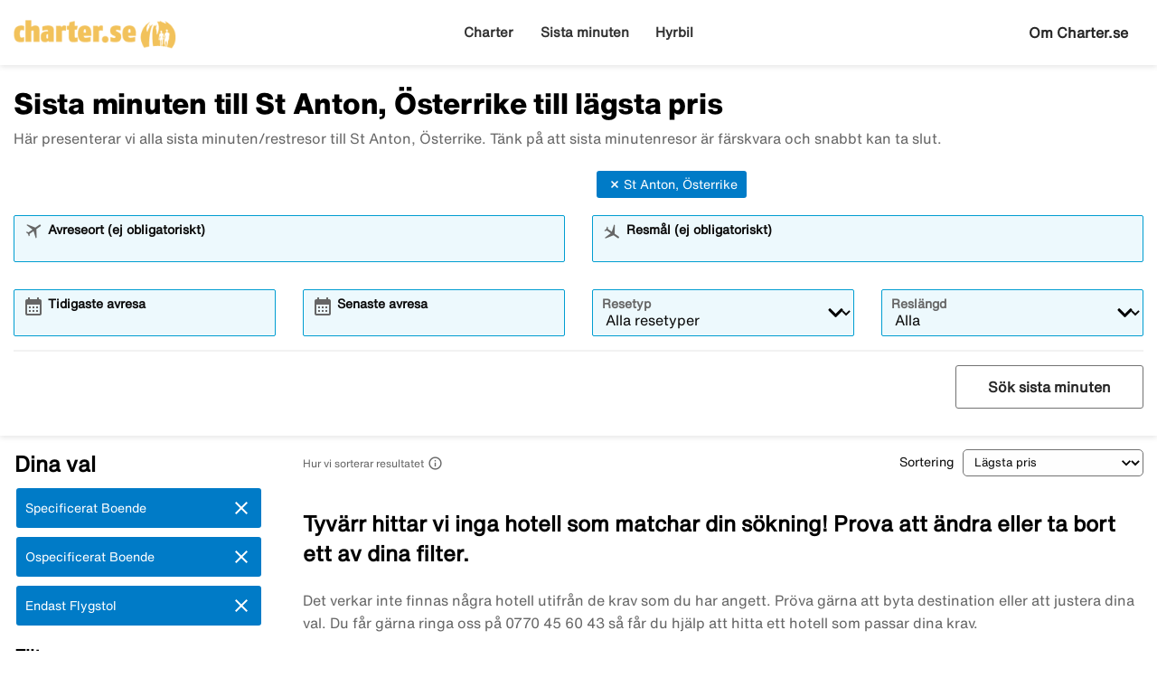

--- FILE ---
content_type: text/html;charset=UTF-8
request_url: https://www.charter.se/sista-minuten/%C3%B6sterrike/st-anton/
body_size: 12030
content:

<!DOCTYPE html>
<html xmlns="http://www.w3.org/1999/xhtml" lang="sv">
<head>
<title>Sista minuten till St Anton, Österrike till lägsta pris</title>
<meta http-equiv="Content-Type" content="text/html; charset=utf-8"/>
<meta name="title" content="Sista minuten till St Anton, Österrike till lägsta pris"/>
<meta name="description" content="Alla sista minuten resor till St Anton, Österrike. Lägsta pris för enbart flyg, med ospec. eller specificerat boende. Boka direkt hos resebolaget."/>
<link rel="canonical" href="https://www.charter.se/sista-minuten" />
<meta http-equiv="content-language" content="sv"/>
<meta name="viewport" content="height=device-height, width=device-width, initial-scale=1.0, minimum-scale=1.0, maximum-scale=2.0" />
<script>
window.application = window.application || {config: {}};
window.application.config = {"LOCALE_LANGUAGE":"sv","CURRENCY_DECIMALS":0,"MONEY_SUFFIX":":-","PROGRESSBAR_TEXT_defaultText":"Vänligen vänta – vi letar efter de bästa priserna åt dig ...","PROGRESSBAR_TEXT_onewayText":"Enkel","PROGRESSBAR_TEXT_returnText":"Tur/retur","PROGRESSBAR_advertLink":"","PROGRESSBAR_waitingImagesExposedUrl":"/internal/waitingimages","PROGRESSBAR_locatorSuggestUrl":"/internal/locatorsuggest"};
</script>
<link rel="preconnect" href="https://script.hotjar.com">
<link rel="preconnect" href="https://vars.hotjar.com">
<link rel="preconnect" href="https://ajax.googleapis.com">
<link rel="preconnect" href="https://use.typekit.net">
<script>
var iplobserverstart = new Date();
</script>
<link rel="shortcut icon" href="/dam/docroot/images/charter/favicon.ico">
<link rel="apple-touch-icon" href="/dam/docroot/images/charter/apple-touch-icon.png">
<link media="all" rel="stylesheet" type="text/css" href="/.resources/stellataModule/css/compiled/responsive/last-minute-charter.min.css?v=3.69.14">
<link media="all" rel="stylesheet" type="text/css" href="/.resources/stellataModule/css/compiled/vendor/vue-datepicker.css?v=3.69.14">
<script src="https://js.sentry-cdn.com/5b78d4ca5c754b4ca0e04734652e7158.min.js" crossorigin="anonymous"></script>
<script>
Sentry.onLoad(function() {
Sentry.init({
release: "3.69.14",
environment: "PROD",
denyUrls: ['static.zdassets.com', 'euwa.puzzel.com']
});
});
</script>
<link rel="stylesheet" href="https://use.typekit.net/unv5gxo.css">
<style id="load-material-icons">
.material-icons {
visibility: hidden;
}
</style>
<link href="/.resources/stellataModule/css/fonts/material-icons.css?v=3.69.14" rel="stylesheet">
<script>
document.fonts.load("16px 'Material Icons'").then(() => {
const styleTag = document.getElementById('load-material-icons');
if (styleTag) {
styleTag.remove();
}
});
</script><link href="/.resources/stellataModule/css/fonts/site-fonts.css?v=3.69.14" rel="stylesheet">
<link href="/.resources/stellataModule/css/fonts/fonts.css?v=3.69.14" rel="stylesheet">
<script src="/.resources/stellataModule/js/external/mapbox/mapbox-gl.js"></script>
<link href="/.resources/stellataModule/js/external/mapbox/mapbox-gl.css" rel="stylesheet"/>
<script>
mapboxgl.accessToken = 'pk.eyJ1IjoidGlja2V0b25saW5lIiwiYSI6ImNqc2JqMmxwNTBid2w0NW11dXkyZm5ia2UifQ.XK7z_Z5S_guLZ0Ac5Qu6nA';
</script>
<script>
var swo_domCountry = ".se";
var swo_site = "charter";
var s_env = "prod";
function appMeasurementLoaded() {
window.appMeasurementScriptLoaded = true;
window.dispatchEvent(new CustomEvent("appMeasurementScriptLoaded"));
}
</script>
<script src=""
data-consent-src="/.resources/stellataModule/js/AppMeasurement.js?v=3.69.14"
data-category-consent="cookie_cat_statistic"
onload="appMeasurementLoaded()"></script>
<script type="text/javascript" src="/.resources/stellataModule/js/modules/common/CommonUtils.js?v=3.69.14"></script>
<script type="text/javascript" src="/.resources/stellataModule/js/modules/common/OmnitureUtils.js?v=3.69.14"></script>
<script type="text/javascript" src="/.resources/stellataModule/js/modules/charter/CharterOmnitureUtils.js?v=3.69.14"></script>
</head>
<body version="3.69.14">
<div id="skip-link" class="header__main__skip-link">
<a href="#flightResultList">Hoppa till resultat</a>
</div>
<div class="header-skip-button">
<a href="#main-content">Hoppa till huvudinnehåll</a>
</div>
<header class="header" role="banner">
<div class="header__top-bar">
<ul id="topbar-selling-points">
</ul>
</div>
<div class="header__main">
<div class="header__main__logo">
<a href="/" aria-label="Gå till charter startsida">
<img src="/dam/docroot/images/charter/logo.png" alt="charter - Resebyrå">
</a>
</div>
<div class="header__main__nav">
<nav class="header__main__full-navigation" id="full-navigation" aria-labelledby="navigation-menu-icon" aria-label="Huvudmeny">
<ul>
<li>
<a id="mainMenuLink-0" href="/charter" >Charter</a>
</li>
<li>
<a id="mainMenuLink-1" href="/sista-minuten" >Sista minuten</a>
</li>
<li>
<a id="mainMenuLink-2" href="/hyrbil" >Hyrbil</a>
</li>
</ul>
</nav>
<nav class="header__main__navigation" aria-label="Meny">
<ul>
<li>
<a class="header__main__nav__link" href="/charter" >Charter</a>
</li>
<li>
<a class="header__main__nav__link" href="/sista-minuten" >Sista minuten</a>
</li>
<li>
<a class="header__main__nav__link" href="/hyrbil" >Hyrbil</a>
</li>
</ul>
</nav>
</div>
<div class="header__main__contact">
<span class="header__main__contact__text">
<a href="/info/om-oss">Om Charter.se</a>
</span>
<button class="nav-icon" id="navigation-menu-icon" aria-haspopup="true" aria-controls="full-navigation" aria-expanded="false" aria-label="Växla navigering">
<span></span>
</button>
</div>
</div>
</header>
<script>
(function () {
document.addEventListener('DOMContentLoaded', () => {
const skipLink = document.querySelector('#skip-link a');
if (skipLink) {
const selectors = [
"#air-search-shortcuts",
".explain-info-link",
"#rentalCarsDiv",
"#detail-page",
"#transfer-component",
"#car-rental-component"
];
const target = selectors
.map(selector => document.querySelector(selector))
.find(element => element !== null);
if (target) {
skipLink.addEventListener('click', function (e) {
e.preventDefault();
const firstTabbable = target.querySelector(`
button:not([disabled]),
[href],
input:not([disabled]):not([type="hidden"]),
select:not([disabled]),
textarea:not([disabled]),
[tabindex]:not([tabindex="-1"])
`);
if (firstTabbable) {
firstTabbable.focus();
}
const offset = -100;
const targetPosition = target.getBoundingClientRect().top + window.pageYOffset;
window.scrollTo({
top: targetPosition + offset,
behavior: 'smooth',
});
});
} else {
skipLink.style.display = "none";
skipLink.blur();
}
}
});
const navigationMenuIcon = document.getElementById('navigation-menu-icon');
const fullNavigationMenu = document.getElementById('full-navigation');
const fullNavigationListFirstLink = fullNavigationMenu.querySelector('a');
function openMobileMenu() {
navigationMenuIcon.classList.add('active');
fullNavigationMenu.classList.add('active');
setTimeout(() => {
fullNavigationListFirstLink.focus();
}, 200);
}
function closeMobileMenu() {
navigationMenuIcon.classList.remove('active');
fullNavigationMenu.classList.remove('active');
navigationMenuIcon.focus();
}
navigationMenuIcon.addEventListener('click', (e) => {
e.preventDefault();
if (navigationMenuIcon.classList.contains('active')) {
closeMobileMenu();
} else {
openMobileMenu();
}
});
document.addEventListener('keydown', (e) => {
if ((e.key === 'Enter' || e.key === ' ') && document.activeElement === navigationMenuIcon) {
e.preventDefault();
openMobileMenu();
}
if (e.key === 'Escape' && fullNavigationMenu.classList.contains('active')) {
e.preventDefault();
closeMobileMenu();
}
});
fullNavigationMenu.addEventListener('click', function(e) {
e.stopPropagation();
});
window.addEventListener("resize", function () {
navigationMenuIcon.classList.remove('active');
fullNavigationMenu.classList.remove('active');
});
document.addEventListener('focusin', (e) => {
setTimeout(() => {
if (
fullNavigationMenu.classList.contains('active') &&
!fullNavigationMenu.contains(document.activeElement) &&
document.activeElement !== navigationMenuIcon
) {
closeMobileMenu();
}
}, 0);
});
document.addEventListener('click', (e) => {
const isClickInsideMenu = fullNavigationMenu.contains(e.target);
const isClickOnToggle = navigationMenuIcon.contains(e.target);
if (
(fullNavigationMenu.classList.contains('active') &&
!isClickInsideMenu &&
!isClickOnToggle)
) {
closeMobileMenu();
}
});
const openDropdown = (button, dropdown, focusFirst) => {
if (button && dropdown) {
button.setAttribute('aria-expanded', 'true');
dropdown.classList.add('is-open');
if (focusFirst) {
setTimeout(() => {
const firstMenuItem = dropdown.querySelector('li a');
if (firstMenuItem) firstMenuItem.focus();
}, 50);
}
}
};
const closeDropdown = (button, dropdown) => {
if (button && dropdown) {
button.setAttribute('aria-expanded', 'false');
dropdown.classList.remove('is-open');
}
};
document.querySelectorAll('.header__main__nav__dropdown-button').forEach(button => {
const dropdown = button.nextElementSibling;
button.addEventListener('click', () => {
const isOpen = button.getAttribute('aria-expanded') === 'true';
isOpen ? closeDropdown(button, dropdown) : openDropdown(button, dropdown, true);
});
dropdown.addEventListener('keydown', e => {
const focusableItems = dropdown.querySelectorAll('a, button');
let index = Array.from(focusableItems).indexOf(document.activeElement);
if (e.key === 'Escape') {
e.preventDefault();
closeDropdown(button, dropdown);
button.focus();
} else if (e.key === 'ArrowDown') {
e.preventDefault();
index = (index + 1) % focusableItems.length;
focusableItems[index].focus();
} else if (e.key === 'ArrowUp') {
e.preventDefault();
index = (index - 1 + focusableItems.length) % focusableItems.length;
focusableItems[index].focus();
}
});
const parentLi = button.closest('li');
let closeTimeout;
parentLi.addEventListener('click', () => {
clearTimeout(closeTimeout);
openDropdown(button, dropdown, true);
});
});
document.addEventListener('click', e => {
document.querySelectorAll('.header__main__nav__dropdown-button').forEach(button => {
const dropdown = button.nextElementSibling;
if (!button.contains(e.target) && !dropdown.contains(e.target) && button.getAttribute('aria-expanded') === 'true') {
closeDropdown(button, dropdown);
}
});
});
document.addEventListener('focusin', (e) => {
const dropdowns = document.querySelectorAll('.header__main__nav__dropdown');
dropdowns.forEach((dropdown) => {
if (
dropdown.classList.contains('is-open') &&
!dropdown.contains(e.target)
) {
dropdown.classList.remove('is-open');
}
});
});
}());
</script>
<div id="result-page">
<last-minute-result-page
:query='"{\"departures\":[],\"destinations\":[\"St Anton, Österrike\"],\"ratings\":[],\"tripAdvisorRatings\":[],\"badges\":[],\"suppliers\":[],\"offerTypes\":[\"SPECIFIED\",\"UNSPECIFIED\",\"FLIGHT_ONLY\"],\"page\":0,\"pageSize\":20,\"sortField\":\"PRICE\",\"originalDestinations\":[\"St Anton, Österrike\"],\"offerColumns\":3}"'
:results='"{\"filterDefinitions\":{\"CONCEPT\":{\"filterType\":\"CONCEPT\",\"filterOptions\":[{\"id\":51,\"name\":\"All inclusive\",\"filterType\":\"CONCEPT\",\"displayType\":\"IMAGE\",\"prio\":2,\"filterOrder\":1,\"weight\":350.0,\"selected\":false,\"lastMinute\":true},{\"id\":876,\"name\":\"Ultra All Inclusive\",\"filterType\":\"CONCEPT\",\"displayType\":\"IMAGE\",\"prio\":1,\"filterOrder\":2,\"weight\":50.0,\"selected\":false,\"lastMinute\":true},{\"id\":162,\"name\":\"Tropiska destinationer\",\"filterType\":\"CONCEPT\",\"displayType\":\"NONE\",\"filterOrder\":7,\"weight\":400.0,\"selected\":false,\"lastMinute\":true},{\"id\":69,\"name\":\"Hotell för vuxna\",\"filterType\":\"CONCEPT\",\"displayType\":\"IMAGE\",\"prio\":1,\"filterOrder\":8,\"weight\":60.0,\"selected\":false,\"lastMinute\":true},{\"id\":71,\"name\":\"Strandnära\",\"filterType\":\"CONCEPT\",\"displayType\":\"IMAGE\",\"prio\":2,\"filterOrder\":10,\"weight\":60.0,\"selected\":false,\"lastMinute\":true},{\"id\":67,\"name\":\"Familjevänligt\",\"filterType\":\"CONCEPT\",\"displayType\":\"IMAGE\",\"prio\":4,\"filterOrder\":12,\"weight\":50.0,\"selected\":false,\"lastMinute\":true},{\"id\":66,\"name\":\"Lägenhet/Studio\",\"filterType\":\"CONCEPT\",\"displayType\":\"NONE\",\"filterOrder\":20,\"weight\":1.0,\"selected\":false,\"lastMinute\":true},{\"id\":114,\"name\":\"Pool\",\"filterType\":\"CONCEPT\",\"displayType\":\"NONE\",\"filterOrder\":22,\"weight\":1.0,\"selected\":false,\"lastMinute\":true},{\"id\":191,\"name\":\"Uppvärmd pool\",\"filterType\":\"CONCEPT\",\"displayType\":\"IMAGE\",\"prio\":7,\"filterOrder\":24,\"weight\":1.0,\"selected\":false,\"lastMinute\":true},{\"id\":76,\"name\":\"Halvpension\",\"filterType\":\"CONCEPT\",\"displayType\":\"IMAGE\",\"prio\":1,\"filterOrder\":26,\"weight\":200.0,\"selected\":false,\"lastMinute\":true},{\"id\":86,\"name\":\"Helpension\",\"filterType\":\"CONCEPT\",\"displayType\":\"IMAGE\",\"prio\":1,\"filterOrder\":27,\"weight\":250.0,\"selected\":false,\"lastMinute\":true},{\"id\":190,\"name\":\"Storstadsresor\",\"filterType\":\"CONCEPT\",\"displayType\":\"NONE\",\"filterOrder\":28,\"weight\":1.0,\"selected\":false,\"lastMinute\":true},{\"id\":480,\"name\":\"Aktivitet, Äventyr & Natur\",\"filterType\":\"CONCEPT\",\"displayType\":\"NONE\",\"filterOrder\":29,\"weight\":999.0,\"selected\":false,\"lastMinute\":true},{\"id\":108,\"name\":\"Skidresor\",\"filterType\":\"CONCEPT\",\"displayType\":\"IMAGE\",\"prio\":1,\"filterOrder\":30,\"weight\":1.0,\"selected\":false,\"lastMinute\":true},{\"id\":205,\"name\":\"Rundresa\",\"filterType\":\"CONCEPT\",\"displayType\":\"IMAGE\",\"prio\":1,\"filterOrder\":31,\"weight\":9.99999999999999E14,\"selected\":false,\"lastMinute\":true},{\"id\":213,\"name\":\"Kryssning\",\"filterType\":\"CONCEPT\",\"displayType\":\"IMAGE\",\"prio\":1,\"filterOrder\":47,\"weight\":5.0,\"selected\":false,\"lastMinute\":true},{\"id\":197,\"name\":\"Hållbara hotell\",\"filterType\":\"CONCEPT\",\"displayType\":\"NONE\",\"filterOrder\":52,\"weight\":1.0,\"selected\":false,\"lastMinute\":true}]},\"DEPARTURE\":{\"filterType\":\"DEPARTURE\",\"filterOptions\":[{\"selected\":false,\"name\":\"Stockholm - alla flygplatser\",\"id\":850362098},{\"selected\":false,\"name\":\"Stockholm Arlanda\",\"id\":1871559875},{\"selected\":false,\"name\":\"Göteborg Landvetter\",\"id\":-1978330235},{\"selected\":false,\"name\":\"Malmö Sturup\",\"id\":-291911784},{\"selected\":false,\"name\":\"Köpenhamn Kastrup\",\"id\":-1209734850},{\"selected\":false,\"name\":\"Kalmar\",\"id\":-2054874136},{\"selected\":false,\"name\":\"Karlstad\",\"id\":1122304116},{\"selected\":false,\"name\":\"Luleå Kallax\",\"id\":-235408726},{\"selected\":false,\"name\":\"Norrköping\",\"id\":1294899454},{\"selected\":false,\"name\":\"Nyköping Skavsta\",\"id\":-1169232453},{\"selected\":false,\"name\":\"Skellefteå\",\"id\":929860934},{\"selected\":false,\"name\":\"Umeå\",\"id\":2640344},{\"selected\":false,\"name\":\"Visby\",\"id\":82664535},{\"selected\":false,\"name\":\"Västerås\",\"id\":-847151030},{\"selected\":false,\"name\":\"Växjö\",\"id\":86334006},{\"selected\":false,\"name\":\"Örebro\",\"id\":1940059126},{\"selected\":false,\"name\":\"Billund\",\"id\":1554835300},{\"selected\":false,\"name\":\"Las Palmas\",\"id\":-2001237018},{\"selected\":false,\"name\":\"Oslo Gardermoen\",\"id\":1351605981}]},\"PRICE\":{\"filterType\":\"PRICE\",\"filterOptions\":[]},\"STAR_NO\":{\"filterType\":\"STAR_NO\",\"filterOptions\":[{\"selected\":false,\"name\":\"5\",\"id\":5},{\"selected\":false,\"name\":\"4\",\"id\":4},{\"selected\":false,\"name\":\"3\",\"id\":3},{\"selected\":false,\"name\":\"2\",\"id\":2},{\"selected\":false,\"name\":\"1\",\"id\":1}]},\"OFFER_TYPE\":{\"filterType\":\"OFFER_TYPE\",\"filterOptions\":[{\"selected\":true,\"name\":\"SPECIFIED\",\"id\":0},{\"selected\":true,\"name\":\"UNSPECIFIED\",\"id\":1},{\"selected\":true,\"name\":\"FLIGHT_ONLY\",\"id\":2}]},\"SUPPLIER\":{\"filterType\":\"SUPPLIER\",\"filterOptions\":[{\"supplier\":\"APOLLO\",\"selected\":false,\"name\":\"APOLLO\",\"id\":2},{\"supplier\":\"ROLFSBUSS\",\"selected\":false,\"name\":\"ROLFSBUSS\",\"id\":10},{\"supplier\":\"SOLRESOR\",\"selected\":false,\"name\":\"SOLRESOR\",\"id\":6},{\"supplier\":\"SUNWEB\",\"selected\":false,\"name\":\"SUNWEB\",\"id\":1},{\"supplier\":\"FRITTE\",\"selected\":false,\"name\":\"FRITTE\",\"id\":4},{\"supplier\":\"TICKET\",\"selected\":false,\"name\":\"TICKET\",\"id\":8},{\"supplier\":\"VING\",\"selected\":false,\"name\":\"VING\",\"id\":9}]}},\"offers\":[],\"priceRange\":{\"from\":0,\"to\":30000,\"selected\":false},\"ratingRange\":{\"from\":1,\"to\":5,\"selected\":false},\"ratings\":[],\"swordfish\":{\"eVar45\":\"Österrike > St Anton\",\"eVar56\":\"0\",\"eVar89\":\"LM\",\"eVar88\":\"ALL\",\"eVar53\":\"All\",\"eVar49\":\"All\",\"prop51\":\"All\",\"eVar46\":\"All\",\"prop50\":\"Österrike > St Anton\",\"eVar57\":\"+1\",\"eVar80\":\"Price\",\"eVar52\":\"All\",\"prop46\":\"All\",\"eVar74\":\"SPECIFIED,UNSPECIFIED,FLIGHT_ONLY\",\"prop56\":\"0\",\"eVar51\":\"All\",\"eVar50\":\"Österrike > St Anton\",\"eVar83\":\"All\",\"events\":\"event46,event30\"},\"durations\":{\"durations\":{\"all\":\"chartersearch_durations_all\",\"2-6\":\"chartersearch_durations_shortweek\",\"7-11\":\"chartersearch_durations_one_week\",\"12-17\":\"chartersearch_durations_two_weeks\",\"6-17\":\"chartersearch_durations_one_to_two_weeks\",\"18-23\":\"chartersearch_durations_three_weeks\",\"24-31\":\"chartersearch_durations_four_weeks\",\">31\":\"chartersearch_durations_over_one_month\"},\"selectedtext\":\"chartersearch_durations_one_to_two_weeks\"},\"noSelections\":false,\"seoTexts\":{\"preamble\":\"Här presenterar vi alla sista minuten/restresor till St Anton, Österrike. Tänk på att sista minutenresor är färskvara och snabbt kan ta slut.\",\"metaTitle\":\"Sista minuten till St Anton, Österrike till lägsta pris\"},\"defaultSortField\":\"PRICE\",\"world\":{\"name\":\"\",\"fullName\":\"\",\"slug\":\"\",\"hasChildren\":false,\"originalSlug\":\"\",\"destinations\":[{\"id\":179,\"name\":\"Alperna\",\"fullName\":\"Alperna\",\"slug\":\"alperna\",\"hasChildren\":false,\"originalSlug\":\"alperna\",\"selected\":false,\"seoselected\":false,\"destinationsExpanded\":false,\"text\":\"Alperna\",\"children\":false},{\"id\":757,\"name\":\"Azorerna\",\"fullName\":\"Azorerna\",\"slug\":\"azorerna\",\"hasChildren\":true,\"originalSlug\":\"azorerna\",\"selected\":false,\"seoselected\":false,\"destinationsExpanded\":false,\"text\":\"Azorerna\",\"children\":true},{\"id\":1292,\"name\":\"Costa Rica\",\"fullName\":\"Costa Rica\",\"slug\":\"costa-rica\",\"hasChildren\":false,\"originalSlug\":\"costa-rica\",\"selected\":false,\"seoselected\":false,\"destinationsExpanded\":false,\"text\":\"Costa Rica\",\"children\":false},{\"id\":197,\"name\":\"Cypern\",\"fullName\":\"Cypern\",\"slug\":\"cypern\",\"hasChildren\":true,\"originalSlug\":\"cypern\",\"selected\":false,\"seoselected\":false,\"destinationsExpanded\":false,\"text\":\"Cypern\",\"children\":true},{\"id\":1112,\"name\":\"Danmark\",\"fullName\":\"Danmark\",\"slug\":\"danmark\",\"hasChildren\":true,\"originalSlug\":\"danmark\",\"selected\":false,\"seoselected\":false,\"destinationsExpanded\":false,\"text\":\"Danmark\",\"children\":true},{\"id\":207,\"name\":\"Dominikanska republiken\",\"fullName\":\"Dominikanska republiken\",\"slug\":\"dominikanska-republiken\",\"hasChildren\":true,\"originalSlug\":\"dominikanska-republiken\",\"selected\":false,\"seoselected\":false,\"destinationsExpanded\":false,\"text\":\"Dominikanska republiken\",\"children\":true},{\"id\":215,\"name\":\"Egypten\",\"fullName\":\"Egypten\",\"slug\":\"egypten\",\"hasChildren\":true,\"originalSlug\":\"egypten\",\"selected\":false,\"seoselected\":false,\"destinationsExpanded\":false,\"text\":\"Egypten\",\"children\":true},{\"id\":1455,\"name\":\"England\",\"fullName\":\"England\",\"slug\":\"england\",\"hasChildren\":true,\"originalSlug\":\"england\",\"selected\":false,\"seoselected\":false,\"destinationsExpanded\":false,\"text\":\"England\",\"children\":true},{\"id\":174,\"name\":\"Förenade Arabemiraten\",\"fullName\":\"Förenade Arabemiraten\",\"slug\":\"förenade-arabemiraten\",\"hasChildren\":true,\"originalSlug\":\"förenade-arabemiraten\",\"selected\":false,\"seoselected\":false,\"destinationsExpanded\":false,\"text\":\"Förenade Arabemiraten\",\"children\":true},{\"id\":1294,\"name\":\"Georgien\",\"fullName\":\"Georgien\",\"slug\":\"georgien\",\"hasChildren\":true,\"originalSlug\":\"georgien\",\"selected\":false,\"seoselected\":false,\"destinationsExpanded\":false,\"text\":\"Georgien\",\"children\":true},{\"id\":231,\"name\":\"Grekland\",\"fullName\":\"Grekland\",\"slug\":\"grekland\",\"hasChildren\":true,\"originalSlug\":\"grekland\",\"selected\":false,\"seoselected\":false,\"destinationsExpanded\":false,\"text\":\"Grekland\",\"children\":true},{\"id\":357,\"name\":\"Indien\",\"fullName\":\"Indien\",\"slug\":\"indien\",\"hasChildren\":true,\"originalSlug\":\"indien\",\"selected\":false,\"seoselected\":false,\"destinationsExpanded\":false,\"text\":\"Indien\",\"children\":true},{\"id\":370,\"name\":\"Italien\",\"fullName\":\"Italien\",\"slug\":\"italien\",\"hasChildren\":true,\"originalSlug\":\"italien\",\"selected\":false,\"seoselected\":false,\"destinationsExpanded\":false,\"text\":\"Italien\",\"children\":true},{\"id\":1280,\"name\":\"Japan\",\"fullName\":\"Japan\",\"slug\":\"japan\",\"hasChildren\":true,\"originalSlug\":\"japan\",\"selected\":false,\"seoselected\":false,\"destinationsExpanded\":false,\"text\":\"Japan\",\"children\":true},{\"id\":418,\"name\":\"Kap Verde\",\"fullName\":\"Kap Verde\",\"slug\":\"kap-verde\",\"hasChildren\":true,\"originalSlug\":\"kap-verde\",\"selected\":false,\"seoselected\":false,\"destinationsExpanded\":false,\"text\":\"Kap Verde\",\"children\":true},{\"id\":424,\"name\":\"Kuba\",\"fullName\":\"Kuba\",\"slug\":\"kuba\",\"hasChildren\":true,\"originalSlug\":\"kuba\",\"selected\":false,\"seoselected\":false,\"destinationsExpanded\":false,\"text\":\"Kuba\",\"children\":true},{\"id\":427,\"name\":\"Lettland\",\"fullName\":\"Lettland\",\"slug\":\"lettland\",\"hasChildren\":true,\"originalSlug\":\"lettland\",\"selected\":false,\"seoselected\":false,\"destinationsExpanded\":false,\"text\":\"Lettland\",\"children\":true},{\"id\":1272,\"name\":\"Malaysia\",\"fullName\":\"Malaysia\",\"slug\":\"malaysia\",\"hasChildren\":true,\"originalSlug\":\"malaysia\",\"selected\":false,\"seoselected\":false,\"destinationsExpanded\":false,\"text\":\"Malaysia\",\"children\":true},{\"id\":437,\"name\":\"Marocko\",\"fullName\":\"Marocko\",\"slug\":\"marocko\",\"hasChildren\":true,\"originalSlug\":\"marocko\",\"selected\":false,\"seoselected\":false,\"destinationsExpanded\":false,\"text\":\"Marocko\",\"children\":true},{\"id\":442,\"name\":\"Mexiko\",\"fullName\":\"Mexiko\",\"slug\":\"mexiko\",\"hasChildren\":true,\"originalSlug\":\"mexiko\",\"selected\":false,\"seoselected\":false,\"destinationsExpanded\":false,\"text\":\"Mexiko\",\"children\":true},{\"id\":1290,\"name\":\"Norge\",\"fullName\":\"Norge\",\"slug\":\"norge\",\"hasChildren\":true,\"originalSlug\":\"norge\",\"selected\":false,\"seoselected\":false,\"destinationsExpanded\":false,\"text\":\"Norge\",\"children\":true},{\"id\":1301,\"name\":\"Peru\",\"fullName\":\"Peru\",\"slug\":\"peru\",\"hasChildren\":false,\"originalSlug\":\"peru\",\"selected\":false,\"seoselected\":false,\"destinationsExpanded\":false,\"text\":\"Peru\",\"children\":false},{\"id\":478,\"name\":\"Polen\",\"fullName\":\"Polen\",\"slug\":\"polen\",\"hasChildren\":true,\"originalSlug\":\"polen\",\"selected\":false,\"seoselected\":false,\"destinationsExpanded\":false,\"text\":\"Polen\",\"children\":true},{\"id\":755,\"name\":\"Portugal\",\"fullName\":\"Portugal\",\"slug\":\"portugal\",\"hasChildren\":true,\"originalSlug\":\"portugal\",\"selected\":false,\"seoselected\":false,\"destinationsExpanded\":false,\"text\":\"Portugal\",\"children\":true},{\"id\":484,\"name\":\"Spanien\",\"fullName\":\"Spanien\",\"slug\":\"spanien\",\"hasChildren\":true,\"originalSlug\":\"spanien\",\"selected\":false,\"seoselected\":false,\"destinationsExpanded\":false,\"text\":\"Spanien\",\"children\":true},{\"id\":1334,\"name\":\"Sverige\",\"fullName\":\"Sverige\",\"slug\":\"sverige\",\"hasChildren\":true,\"originalSlug\":\"sverige\",\"selected\":false,\"seoselected\":false,\"destinationsExpanded\":false,\"text\":\"Sverige\",\"children\":true},{\"id\":1275,\"name\":\"Sydafrika\",\"fullName\":\"Sydafrika\",\"slug\":\"sydafrika\",\"hasChildren\":true,\"originalSlug\":\"sydafrika\",\"selected\":false,\"seoselected\":false,\"destinationsExpanded\":false,\"text\":\"Sydafrika\",\"children\":true},{\"id\":668,\"name\":\"Thailand\",\"fullName\":\"Thailand\",\"slug\":\"thailand\",\"hasChildren\":true,\"originalSlug\":\"thailand\",\"selected\":false,\"seoselected\":false,\"destinationsExpanded\":false,\"text\":\"Thailand\",\"children\":true},{\"id\":768,\"name\":\"Tjeckien\",\"fullName\":\"Tjeckien\",\"slug\":\"tjeckien\",\"hasChildren\":true,\"originalSlug\":\"tjeckien\",\"selected\":false,\"seoselected\":false,\"destinationsExpanded\":false,\"text\":\"Tjeckien\",\"children\":true},{\"id\":709,\"name\":\"Turkiet\",\"fullName\":\"Turkiet\",\"slug\":\"turkiet\",\"hasChildren\":true,\"originalSlug\":\"turkiet\",\"selected\":false,\"seoselected\":false,\"destinationsExpanded\":false,\"text\":\"Turkiet\",\"children\":true},{\"id\":855,\"name\":\"Ungern\",\"fullName\":\"Ungern\",\"slug\":\"ungern\",\"hasChildren\":true,\"originalSlug\":\"ungern\",\"selected\":false,\"seoselected\":false,\"destinationsExpanded\":false,\"text\":\"Ungern\",\"children\":true},{\"id\":758,\"name\":\"USA\",\"fullName\":\"USA\",\"slug\":\"usa\",\"hasChildren\":true,\"originalSlug\":\"usa\",\"selected\":false,\"seoselected\":false,\"destinationsExpanded\":false,\"text\":\"USA\",\"children\":true},{\"id\":745,\"name\":\"Vietnam\",\"fullName\":\"Vietnam\",\"slug\":\"vietnam\",\"hasChildren\":true,\"originalSlug\":\"vietnam\",\"selected\":false,\"seoselected\":false,\"destinationsExpanded\":false,\"text\":\"Vietnam\",\"children\":true},{\"id\":747,\"name\":\"Västindien\",\"fullName\":\"Västindien\",\"slug\":\"västindien\",\"hasChildren\":false,\"originalSlug\":\"västindien\",\"selected\":false,\"seoselected\":false,\"destinationsExpanded\":false,\"text\":\"Västindien\",\"children\":false}],\"selected\":false,\"seoselected\":false,\"destinationsExpanded\":false,\"text\":\"\",\"children\":false},\"noOffers\":true,\"alternativeContent\":false,\"originalDestinations\":[]}"'
search-internal="/internal/lastminute"
lastminute-base-path="/sista-minuten/"
lastminute-departure-suggest="/internal/charterDepartureSuggest?searchType=LAST_MINUTE&q="
lastminute-destination-suggest="/internal/charterDestinationSuggest?searchType=LAST_MINUTE&q="
lang-code="sv"
hotel-url="/hotell"
ui-date-format="YYYY-MM-DD"
:search-form-dates='[{"searchType":"FLIGHT_HOTEL","firstAllowedDepartureDate":1,"defaultHomeDate":1,"lastAllowedHomeDate":360},{"searchType":"CHARTER","firstAllowedDepartureDate":0,"defaultHomeDate":0,"lastAllowedHomeDate":500},{"searchType":"HOTEL","firstAllowedDepartureDate":1,"defaultHomeDate":1,"lastAllowedHomeDate":360},{"searchType":"FLIGHT","firstAllowedDepartureDate":0,"defaultHomeDate":0,"lastAllowedHomeDate":360},{"searchType":"PACKAGE","firstAllowedDepartureDate":1,"defaultHomeDate":1,"lastAllowedHomeDate":360},{"searchType":"CAR","firstAllowedDepartureDate":1,"defaultHomeDate":1,"lastAllowedHomeDate":360}]'
sorting-path="window.open('/popups/sorting', 'popup', 'location=0,width=550,height=650,left=500,top=55'); return false;"
:sorting-data="[
{
value: 'PRICE',
label: 'Lägsta pris',
},
{
value: 'DEPARTURE',
label: 'Avresedatum',
},
{
value: 'DURATION',
label: 'Reslängd',
},
]"
:translations="{
suppliers : {
SUNWEB: 'Sunweb',
APOLLO: 'Apollo',
HIDEAWAYS: 'Escapeaway',
ESCAPE: 'Escape',
FRITTE: 'TUI',
JAMBO: 'Jambo Tours',
LIONALPIN: 'Lion Alpin',
LOTUS: 'Lotus',
OLVEMARKS: 'Ölvemarks',
ROLFSBUSS: 'Rolfs Flyg & Buss',
SOLRESOR: 'Solresor',
STSALPRESOR: 'STS Alpresor',
SWANSONS: 'Swansons',
SCANDORAMA: 'Scandorama',
TEMA: 'Tema',
TOURPACIFIC: 'Tour Pacific',
TICKET: 'Ticket',
VING: 'Ving',
SEMBO: 'Sembo',
},
loadMoreProducts: 'Visa fler resor',
changeSearch: `Ändra sökning`,
filter: {
'searchResult.filter': 'Filtrera',
'popup.close': 'Stäng',
'popup.apply': 'Applicera',
'popup.clear': 'Rensa',
'filtering.nrOfStars.header': 'Antal stjärnor',
'filtering.tripAdvisor.header': 'TripAdvisor-betyg',
'filtering.pricePerNight.header': 'Pris',
'filtering.cancellationCostDays.header': 'Antal dagar med fri avbokning innan incheckning',
'filtering.meals.header': 'Måltider',
'filtering.roomType.header': 'Rumstyp',
'filtering.categories.header': 'Kategorier',
'filtering.hotelName.header': 'Sök hotellnamn',
'filtering.destinations.header': 'Destinationer',
'filtering.destinations.area': 'Område',
'filtering.supplier.header': 'Arrangör',
'searchForm.search': 'Välj',
'filtering.features.header': 'Faciliteter',
'pointOfInterest.surroundings': 'Omgivningar',
'pointOfInterest.landmarks': 'Sevärdheter',
'airhotelform.typeoftravel': 'Typ av resa',
'charter.topsearch.departure': 'Avreseort (ej obligatoriskt)',
'chartersearch_filters': 'Dina val',
'chartersearch_departures_showall': 'Visa alla',
'activeFilter': {
filters: 'Dina val',
stars: 'Stjärnor',
star1: 'En',
star2: 'Två',
star3: 'Tre',
star4: 'Fyra',
star5: 'Fem',
price: 'Pris',
currency: 'kr',
earliestDeparture: 'Avresa tidigast',
latestDeparture: 'Avresa senast',
durationLabel: 'Reslängd',
adult: 'vuxen',
adults: 'vuxna',
child: 'barn',
children: 'barn',
offerTypes: {
ALL: 'Alla resetyper',
FLIGHT_ONLY: 'Endast flygstol',
SPECIFIED: 'Specificerat boende',
UNSPECIFIED: 'Ospecificerat boende'
},
duration: {
all: 'Alla',
'2-6': 'Kortvecka',
'7-11': '1 vecka',
'12-17': '2 veckor',
'6-17': '1-2 veckor',
'18-23': '3 veckor',
'24-31': '4 veckor',
'>31': 'Över en månad'
},
removeFilter: 'Ta bort',
},
},
sort: {
'sortHotels': 'Sortering',
'hotel': 'Hotell',
'result.sortLink': 'Hur vi sorterar resultatet',
},
hotelCard: {
'clearLatestFilter': 'Ångra senaste val',
'noOffersHeader': 'Tyvärr hittar vi inga hotell som matchar din sökning! Prova att ändra eller ta bort ett av dina filter.',
'noOffersText': 'Det verkar inte finnas några hotell utifrån de krav som du har angett. Pröva gärna att byta destination eller att justera dina val. Du får gärna ringa oss på 0770 45 60 43 så får du hjälp att hitta ett hotell som passar dina krav.',
'from': 'Från:',
'moreDepartures': 'Fler avgångar & mer om hotellet',
'tripDuration': 'dagar',
'selectButton': 'Välj',
},
searchForm: {
screenReader: {
ariaLabels: {
selectCabinClass: 'Välj kabinklass, vald: '
},
datepicker: {
calendarIcon: 'Kalenderikon',
clearInput: 'Rensa datum',
menu: 'Datumväljare',
month1: 'Januri',
month10: 'Oktober',
month11: 'November',
month12: 'December',
month2: 'Februari',
month3: 'Mars',
month4: 'April',
month5: 'Maj',
month6: 'Juni',
month7: 'Juli',
month8: 'Augusti',
month9: 'September',
nextMonth: 'Nästa månad',
noDateSelected: 'Inget datum valt',
previousMonth: 'Föregående månad',
selectedMonth: 'Vald månad',
selectMonth: 'Välj månad',
selectYear: 'Välj år',
today: 'Dagens datum',
toggleCalendar: 'Visa kalender',
weekday1: 'Måndag',
weekday2: 'Tisdag',
weekday3: 'Onsdag',
weekday4: 'Torsdag',
weekday5: 'Fredag',
weekday6: 'Lördag',
weekday7: 'Söndag'
}
},
charterForm: {
departurePlaceholder: 'Avreseort (ej obligatoriskt)',
destinationPlaceholder: 'Resmål (ej obligatoriskt)',
firstDepartureDateLabel: 'Tidigaste avresa',
lastDepartureDateLabel: 'Senaste avresa',
search: 'Sök charter',
changeSearch: 'Ändra sökning',
yourSearch: 'Din sökning',
travellerDropdown: {
header: 'Resenärer',
tooltip: 'De resenärsalternativ som vi visar är de allra vanligaste. Om du är intresserad av andra resenärskombinationer som 1 vuxen 2 barn, eller 2 vuxna 3 barn, ändrar du detta enkelt direkt hos charterleverantören när du gjort ditt val hos oss. Du kan även ringa 0771 - 45 67 00 för att få hjälp med bokningen.',
close: 'Stäng',
noOfAdults: 'Antal personer',
noOfChildren: 'Antal barn 0-11 år',
adult: 'vuxen',
adults: 'vuxna',
child: 'barn',
children: 'barn',
childAges: 'Barnens åldrar (2-11)',
childAgePlaceholder: 'Välj ålder',
select: 'Välj'
},
duration: {
label: 'Reslängd',
all: 'Alla',
shortweek: 'Kortvecka',
one_week: '1 vecka',
two_weeks: '2 veckor',
one_to_two_weeks: '1-2 veckor',
three_weeks: '3 veckor',
four_weeks: '4 veckor',
over_one_month: 'Över en månad'
}
},
lastMinuteForm: {
search: 'Sök sista minuten',
travelType: 'Resetyp',
changeSearch: 'Ändra sökning',
yourSearch: 'Din sökning',
offerTypes: {
ALL: 'Alla resetyper',
FLIGHT_ONLY: 'Endast flygstol',
SPECIFIED: 'Specificerat boende',
UNSPECIFIED: 'Ospecificerat boende'
}
},
showMore: 'Visa mer',
showLess: 'Visa mindre',
}
}"
></last-minute-result-page>
</div>
<div class="footer-component">
<div class="footer-component__newsletter">
<form action="?">
<fieldset class="grid-container">
<div class="grid-x grid-padding-y grid-padding-x footer-component__newsletter__form">
<div class="cell large-6 medium-6">
<legend class="footer-component__newsletter__heading">Nyhetsbrev</legend>
<div class="footer-component__newsletter__description">Anmäl dig till vårt nyhetsbrev för att få erbjudanden
och tips om de bästa och billigaste resorna.</div>
</div>
<div class="cell large-4 medium-4">
<div class="footer-component__newsletter__input">
<!-- Email Input with Error -->
<div>
<div id="email-error" role="alert" class="sr-only">
<p hidden>Fyll i en korrekt emailadress!</p>
</div>
<span
aria-hidden="true"
id="newsletterEmailTooltip"
class="t-tip t-tip-error"
data-tooltiptext="Fyll i en korrekt emailadress!"
></span>
<input
type="email"
id="newsletterEmail"
name="subscriptionEmail"
value=""
placeholder="Din e-mailadress"
aria-label="Din e-mailadress"
aria-describedby="email-error"
aria-invalid="false"
required
>
</div>
<!-- Terms Checkbox with Error -->
<div>
<div id="terms-error" role="alert" class="sr-only">
<p hidden>Vänligen godkänn villkoren för att fortsätta</p>
</div>
<span
aria-hidden="true"
id="newsletterTermsAndConditionTooltip"
class="t-tip t-tip-error"
data-tooltiptext="Vänligen godkänn villkoren för att fortsätta"
></span>
<input
id="newsletterTermsAndCondition"
name="termsAndCondition"
type="checkbox"
value="true"
aria-describedby="terms-error"
aria-invalid="false"
required
>
<label for="newsletterTermsAndCondition">
<small><p>Jag har l&auml;st och godk&auml;nner <a href="/info/personuppgifter.html">villkoren f&ouml;r behandling av personuppgifter</a></p>
</small>
</label>
</div>
</div>
</div>
<div class="cell large-2 medium-2">
<input id="footer-component__newsletter__button" class="primary-button large expanded" type="button" value="Skicka">
</div>
</div>
</fieldset>
</form>
<div class="grid-container footer-component__newsletter__success">
<div class="grid-x align-center">
<div class="cell large-8">
<div class="footer-component__newsletter__heading">Tack för din anmälan!</div>
<div class="footer-component__newsletter__description">Vi är glada att ha dig som prenumerant på vårt nyhetsbrev.</div>
</div>
</div>
</div>
</div>
<div class="footer-component__main">
<div class="grid-container">
<div class="grid-x align-justify">
<div class="cell large-2 medium-2 footer-component__main__columns">
<button
class="footer-component__main__columns_toggle"
aria-expanded="false"
aria-controls="footer-links-0"
id="footer-toggle-0">
<h3 class="heading footer-component__main__columns_heading">Om oss</h3>
<span class="footer-component__main__columns__heading-expand hide-for-medium">
<span class="material-icons" aria-hidden="true">expand_more</span>
</span>
</button>
<ul id="footer-links-0">
<li><a href="/info/om-oss" aria-label="Om Charter.se">Om Charter.se</a></li>
<li><a href="/info/villkor" aria-label="Villkor">Villkor</a></li>
<li><a href="/charterleverantorer" aria-label="Våra charterleverantörer">Våra charterleverantörer</a></li>
<li><a href="/info/tillganglighetsredogorelse" aria-label="Tillgänglighetsredogörelse">Tillgänglighetsredogörelse</a></li>
</ul>
</div>
<div class="cell large-3 medium-3">
<div class="footer-component__main__contact">
</div>
</div>
</div>
</div>
</div>
<div class="footer-component__bottom-links">
<div class="grid-container">
<div class="grid-x align-middle">
<div class="cell large-12">
<a href="/"><img src="/responsiveSiteFooter/0/logoImage/charter-logo-vit.png" alt="Logo"/></a>
<hr aria-hidden="true">
</div>
<div class="cell large-8 medium-12">
<ul>
</ul>
</div>
<div class="cell large-4 medium-12">
<div class="grid-x align-center align-right-large footer-component__bottom-links__images">
<div class="cell shrink">
<a href="https://www.facebook.com/charter.se" target="_blank" aria-label="Link" rel="noopener"><img src="/responsiveSiteFooter/0/bottomImage1/facebook_icon.png" alt=""></a>
</div>
</div>
</div>
</div>
</div>
</div>
</div>
<script>
function showError(inputId, errorId, show) {
const input = document.getElementById(inputId);
const errorContainer = document.getElementById(errorId);
const errorText = errorContainer.querySelector('p');
if (show) {
input.setAttribute('aria-invalid', 'true');
errorText.hidden = false;
// Force screen readers to re-announce
// Remove and re-add the role (triggers announcement in some cases)
errorContainer.removeAttribute('role');
void errorContainer.offsetHeight;
errorContainer.setAttribute('role', 'alert');
} else {
input.setAttribute('aria-invalid', 'false');
errorText.hidden = true;
}
}
var newsletterButton = document.getElementById('footer-component__newsletter__button');
if (newsletterButton) {
newsletterButton.addEventListener('click', function () {
function isValidEmail(email) {
return /^(([^<>()[\]\\.,;:\s@"]+(\.[^<>()[\]\\.,;:\s@"]+)*)|(".+"))@((\[[0-9]{1,3}\.[0-9]{1,3}\.[0-9]{1,3}\.[0-9]{1,3}\])|(([a-zA-Z\-0-9]+\.)+[a-zA-Z]{2,}))$/.test(email);
}
var newsletterForm = newsletterButton.form;
// Reset errors
document.getElementById('newsletterEmail').classList.remove('error');
document.getElementById('newsletterEmailTooltip').classList.remove('show-tip');
document.getElementById('newsletterTermsAndConditionTooltip').classList.remove('show-tip');
// Validate form
if (!isValidEmail(newsletterForm.subscriptionEmail.value)) {
document.getElementById('newsletterEmailTooltip').classList.add('show-tip');
document.getElementById('newsletterEmail').classList.add('error');
showError('newsletterEmail', 'email-error', true);
const firstInvalid = document.querySelector('[aria-invalid="true"]');
firstInvalid?.focus();
return true;
} else {
showError('newsletterEmail', 'email-error', false);
}
if (!newsletterForm.termsAndCondition.checked) {
document.getElementById('newsletterTermsAndConditionTooltip').classList.add('show-tip');
showError('newsletterTermsAndCondition', 'terms-error', true);
const firstInvalid = document.querySelector('[aria-invalid="true"]');
firstInvalid?.focus();
return true;
} else {
showError('newsletterTermsAndCondition', 'terms-error', false);
}
// Send subscription
$.ajax({
type: "POST",
url: '/internal/newslettersubscription?subscribe=true&email=' + newsletterForm.subscriptionEmail.value,
success: function (result) {
if (result === 'success') {
document.getElementsByClassName('footer-component__newsletter')[0].classList.add('subscribed');
}
}
});
});
}
document.querySelectorAll('.footer-component__main__columns_toggle').forEach(button => {
button.addEventListener('click', () => {
const parent = button.closest('.footer-component__main__columns');
const expanded = button.getAttribute('aria-expanded') === 'true';
button.setAttribute('aria-expanded', String(!expanded));
parent.classList.toggle('expanded');
});
});
</script>
<script src="/.resources/stellataModule/js/external/jquery-3.5.1.min.js?v=3.69.14"></script>
<script src="/.resources/stellataModule/js/external/dayjs/dayjs.min.js?v=3.69.14"></script>
<script src="/.resources/stellataModule/js/external/dayjs/locale/sv.js?v=3.69.14"></script>
<script src="/.resources/stellataModule/js/external/vue-datepicker/translations/sv_SE.js?v=3.69.14"></script>
<script src="/.resources/stellataModule/js/compiled/last-minute-result.min.js?v=3.69.14"></script>
<script type="text/javascript">
var cScriptElem = document.createElement("script");
cScriptElem.type = "text/javascript";
cScriptElem.src = "/.resources/stellataModule/js/modules/callback/CallbackModule.js?v=3.69.14";
cScriptElem.addEventListener('load', function () {
CallbackModule.init({
availableSellers: 0,
blockedPeriod: false,
errorMsg: 'Ett fel har inträffat! Försök igen senare eller ring oss på 0771 - 45 67 00.',
validationMsg: 'Telefonnumret du angav är ogiltigt.'
});
});
document.getElementsByTagName("head")[0].appendChild(cScriptElem);
</script>
<div id="callbackWrapper" class="callback--position--left">
<div id="callbackForm">
<div class="heading">
<span id="callback-title">Hjälp att boka?</span>
<i id="closeCallback" class="material-icons" title="Stäng">clear</i>
</div>
<div class="callback-content">
<div class="callback-image">
<img src="/dam/docroot/img/callback/callback-butik.png" alt="">
</div>
<div id="callback-description">Behöver du hjälp eller har frågor?<br />Ange ditt telefonnummer, inklusive riktnummer, så ringer vi upp dig så fort vi kan!</div>
<form id="callback-form" name="callback-form" method="post" action="/internal/enqueuePhone">
<div class="grid-x grid-margin-x">
<input name="eventId" type="hidden">
<input name="source" type="hidden">
<div class="cell small-7">
<div class="standard-input no-icon" onclick="CallbackModule.setFocus()">
<input type="text"
id="phoneNumber" name="phoneNumber"
required="required" maxlength="20"
autocomplete="off">
<label for="phoneNumber">Telefonnummer</label>
</div>
</div>
<input name="submit"
value="Ring mig"
type="submit"
class="submit cell small-5">
<span id="callbackValidationErrors" class="cell small-10"></span>
</div>
</form>
</div>
</div>
</div>
<div id="callbackResponseWrapper" class="callback--position--left">
<div id="callbackResponse">
<div class="heading">
Tack!
<i id="closeCallbackResponse" class="material-icons" title="Stäng">clear</i>
</div>
<div class="callback-content">
<p id="callbackSuccessMessage"></p>
</div>
</div>
</div>
<script>
dataLayer = [{"google_tag_params":{"pageType":"result","searchCategory":"LAST_MINUTE","destinationLevel1":"Österrike","destinationLevel2":"St Anton","destinationLevel3":"","badges":"","departure":"","earliestDeparture":"","latestDeparture":"","numberOfAdults":"","numberOfChildren":"","duration":null}}];
(function (w, d, s, l, i) {
w[l]=w[l]||[];w[l].push({'gtm.start':new Date().getTime(), event:'gtm.js'});
var f=d.getElementsByTagName(s)[0],j=d.createElement(s),dl=l!='dataLayer'?'&l='+l:'';
j.async=true;j.src='https://www.googletagmanager.com/gtm.js?id='+i+dl;f.parentNode.insertBefore(j,f);
})(window, document, 'script', 'dataLayer', 'GTM-PZZBXZZ');
</script>
<noscript>
<iframe src="https://www.googletagmanager.com/ns.html?id=GTM-PZZBXZZ" height="0" width="0" style="display:none;visibility:hidden"></iframe>
</noscript>
<script>
(function (doc, tag) {
if (!doc.getElementById('CookieConsent')) {
var firstScriptTag = doc.getElementsByTagName(tag)[0];
var scriptElm = doc.createElement(tag);
scriptElm.async = true;
scriptElm.id = 'CookieConsent';
scriptElm.type = 'text/javascript';
scriptElm.src = 'https://policy.app.cookieinformation.com/uc.js';
scriptElm.setAttribute("data-culture", "sv");
scriptElm.setAttribute("data-gcm-version", "2.0");
firstScriptTag.parentNode.insertBefore(scriptElm, firstScriptTag);
}
})(document, 'script');
</script>
<script>
function executeAppMeasurementTracking() {
if (typeof swo_s !== "undefined") {
var swo_s_code = swo_s.t();
if (swo_s_code) {
document.write(swo_s_code);
}
}
}
if (window.appMeasurementScriptLoaded) {
executeAppMeasurementTracking();
} else {
window.addEventListener('appMeasurementScriptLoaded', function() {
executeAppMeasurementTracking();
}, false);
}
</script>
<noscript>
<img src="https://ticketprivatresorab.d2.sc.omtrdc.net/b/ss/ticketcatchall/1/H.22.1--NS/0" height="1" width="1" border="0" alt=""/>
</noscript>
<script>
function getParam(p) {
var match = RegExp('[?&]' + p + '=([^&]*)').exec(window.location.search);
return match && decodeURIComponent(match[1].replace(/\+/g, ' '));
}
var gclid = getParam('gclid');
if (gclid) {
var gclsrc = getParam('gclsrc');
if (!gclsrc || gclsrc.indexOf('aw') !== -1) {
var expireDate = new Date();
expireDate.setDate(expireDate.getDate() + 90);
document.cookie = "gclid=" + gclid + "; expires=" + expireDate.toGMTString() + "; path=/";
}
}
</script> </body>
</html>

--- FILE ---
content_type: text/html; charset=utf-8
request_url: https://www.google.com/recaptcha/api2/aframe
body_size: 268
content:
<!DOCTYPE HTML><html><head><meta http-equiv="content-type" content="text/html; charset=UTF-8"></head><body><script nonce="AgBEH2_LxAlMJV_04Wvs-A">/** Anti-fraud and anti-abuse applications only. See google.com/recaptcha */ try{var clients={'sodar':'https://pagead2.googlesyndication.com/pagead/sodar?'};window.addEventListener("message",function(a){try{if(a.source===window.parent){var b=JSON.parse(a.data);var c=clients[b['id']];if(c){var d=document.createElement('img');d.src=c+b['params']+'&rc='+(localStorage.getItem("rc::a")?sessionStorage.getItem("rc::b"):"");window.document.body.appendChild(d);sessionStorage.setItem("rc::e",parseInt(sessionStorage.getItem("rc::e")||0)+1);localStorage.setItem("rc::h",'1769133590028');}}}catch(b){}});window.parent.postMessage("_grecaptcha_ready", "*");}catch(b){}</script></body></html>

--- FILE ---
content_type: application/javascript;charset=UTF-8
request_url: https://www.charter.se/.resources/stellataModule/js/modules/common/OmnitureUtils.js?v=3.69.14
body_size: 245
content:
var OmnitureUtils=function(){function c(){return"undefined"!==typeof window.swo_s}return{setVars:function(a){if(c()&&"undefined"!==typeof a)for(var b in a)window.swo_s[b]=a[b]},clearVars:function(){c()&&window.swo_s.clearVars()},track:function(){if(c()){var a=window.swo_s.t();a&&document.write(a)}},executeWithDelay:function(a,b){b||(b=250);setTimeout(a,b)},switchToSite:function(a){c()&&""!==a&&"undefined"!==typeof a&&("desktop"===a.toLowerCase()?(window.swo_s.linkTrackVars="prop73",window.swo_s.prop73=
"mobile \x3e desktop"):"mobile"===a.toLowerCase()&&(window.swo_s.linkTrackVars="prop73",window.swo_s.prop73="desktop \x3e mobile"),window.swo_s.tl(!0,"o","Site Switch"))},productLinkTrack:function(a,b,d,e,f){c()&&omniture_productLinkTrack(a,b,d,e,f)}}}();

--- FILE ---
content_type: application/javascript;charset=UTF-8
request_url: https://www.charter.se/.resources/stellataModule/js/compiled/last-minute-result.min.js?v=3.69.14
body_size: 191646
content:
/*! For license information please see last-minute-result.min.js.LICENSE.txt */
(()=>{var e={226:e=>{"use strict";e.exports=function(e){return e[1]}},983:function(e,t,n){var r;"undefined"!=typeof self&&self,e.exports=(r=n(7834),function(){var e={388:function(e,t){var n,r,a,o;"undefined"!=typeof self&&self,o=function(){function e(){var t=Object.getOwnPropertyDescriptor(document,"currentScript");if(!t&&"currentScript"in document&&document.currentScript)return document.currentScript;if(t&&t.get!==e&&document.currentScript)return document.currentScript;try{throw new Error}catch(e){var n,r,a,o=/@([^@]*):(\d+):(\d+)\s*$/gi,i=/.*at [^(]*\((.*):(.+):(.+)\)$/gi.exec(e.stack)||o.exec(e.stack),s=i&&i[1]||!1,l=i&&i[2]||!1,d=document.location.href.replace(document.location.hash,""),u=document.getElementsByTagName("script");s===d&&(n=document.documentElement.outerHTML,r=new RegExp("(?:[^\\n]+?\\n){0,"+(l-2)+"}[^<]*<script>([\\d\\D]*?)<\\/script>[\\d\\D]*","i"),a=n.replace(r,"$1").trim());for(var c=0;c<u.length;c++){if("interactive"===u[c].readyState)return u[c];if(u[c].src===s)return u[c];if(s===d&&u[c].innerHTML&&u[c].innerHTML.trim()===a)return u[c]}return null}}return e},r=[],void 0===(a="function"==typeof(n=o)?n.apply(t,r):n)||(e.exports=a)},905:function(e,t,n){"use strict";n.r(t);var r=n(117),a=n.n(r),o=n(488),i=n.n(o)()(a());i.push([e.id,".vue-slider-dot{position:absolute;-webkit-transition:all 0s;transition:all 0s;z-index:5}.vue-slider-dot:focus{outline:none}.vue-slider-dot-tooltip{position:absolute;visibility:hidden}.vue-slider-dot-hover:hover .vue-slider-dot-tooltip,.vue-slider-dot-tooltip-show{visibility:visible}.vue-slider-dot-tooltip-top{top:-10px;left:50%;-webkit-transform:translate(-50%,-100%);transform:translate(-50%,-100%)}.vue-slider-dot-tooltip-bottom{bottom:-10px;left:50%;-webkit-transform:translate(-50%,100%);transform:translate(-50%,100%)}.vue-slider-dot-tooltip-left{left:-10px;top:50%;-webkit-transform:translate(-100%,-50%);transform:translate(-100%,-50%)}.vue-slider-dot-tooltip-right{right:-10px;top:50%;-webkit-transform:translate(100%,-50%);transform:translate(100%,-50%)}",""]),t.default=i},121:function(e,t,n){"use strict";n.r(t);var r=n(117),a=n.n(r),o=n(488),i=n.n(o)()(a());i.push([e.id,".vue-slider-marks{position:relative;width:100%;height:100%}.vue-slider-mark{position:absolute;z-index:1}.vue-slider-ltr .vue-slider-mark,.vue-slider-rtl .vue-slider-mark{width:0;height:100%;top:50%}.vue-slider-ltr .vue-slider-mark-step,.vue-slider-rtl .vue-slider-mark-step{top:0}.vue-slider-ltr .vue-slider-mark-label,.vue-slider-rtl .vue-slider-mark-label{top:100%;margin-top:10px}.vue-slider-ltr .vue-slider-mark{-webkit-transform:translate(-50%,-50%);transform:translate(-50%,-50%)}.vue-slider-ltr .vue-slider-mark-step{left:0}.vue-slider-ltr .vue-slider-mark-label{left:50%;-webkit-transform:translateX(-50%);transform:translateX(-50%)}.vue-slider-rtl .vue-slider-mark{-webkit-transform:translate(50%,-50%);transform:translate(50%,-50%)}.vue-slider-rtl .vue-slider-mark-step{right:0}.vue-slider-rtl .vue-slider-mark-label{right:50%;-webkit-transform:translateX(50%);transform:translateX(50%)}.vue-slider-btt .vue-slider-mark,.vue-slider-ttb .vue-slider-mark{width:100%;height:0;left:50%}.vue-slider-btt .vue-slider-mark-step,.vue-slider-ttb .vue-slider-mark-step{left:0}.vue-slider-btt .vue-slider-mark-label,.vue-slider-ttb .vue-slider-mark-label{left:100%;margin-left:10px}.vue-slider-btt .vue-slider-mark{-webkit-transform:translate(-50%,50%);transform:translate(-50%,50%)}.vue-slider-btt .vue-slider-mark-step{top:0}.vue-slider-btt .vue-slider-mark-label{top:50%;-webkit-transform:translateY(-50%);transform:translateY(-50%)}.vue-slider-ttb .vue-slider-mark{-webkit-transform:translate(-50%,-50%);transform:translate(-50%,-50%)}.vue-slider-ttb .vue-slider-mark-step{bottom:0}.vue-slider-ttb .vue-slider-mark-label{bottom:50%;-webkit-transform:translateY(50%);transform:translateY(50%)}.vue-slider-mark-label,.vue-slider-mark-step{position:absolute}",""]),t.default=i},207:function(e,t,n){"use strict";n.r(t);var r=n(117),a=n.n(r),o=n(488),i=n.n(o)()(a());i.push([e.id,".vue-slider{position:relative;-webkit-box-sizing:content-box;box-sizing:content-box;-webkit-user-select:none;-moz-user-select:none;-ms-user-select:none;user-select:none;display:block;-webkit-tap-highlight-color:rgba(0,0,0,0)}.vue-slider-rail{position:relative;width:100%;height:100%;-webkit-transition-property:width,height,left,right,top,bottom;transition-property:width,height,left,right,top,bottom}.vue-slider-process{position:absolute;z-index:1}",""]),t.default=i},488:function(e){"use strict";e.exports=function(e){var t=[];return t.toString=function(){return this.map(function(t){var n="",r=void 0!==t[5];return t[4]&&(n+="@supports (".concat(t[4],") {")),t[2]&&(n+="@media ".concat(t[2]," {")),r&&(n+="@layer".concat(t[5].length>0?" ".concat(t[5]):""," {")),n+=e(t),r&&(n+="}"),t[2]&&(n+="}"),t[4]&&(n+="}"),n}).join("")},t.i=function(e,n,r,a,o){"string"==typeof e&&(e=[[null,e,void 0]]);var i={};if(r)for(var s=0;s<this.length;s++){var l=this[s][0];null!=l&&(i[l]=!0)}for(var d=0;d<e.length;d++){var u=[].concat(e[d]);r&&i[u[0]]||(void 0!==o&&(void 0===u[5]||(u[1]="@layer".concat(u[5].length>0?" ".concat(u[5]):""," {").concat(u[1],"}")),u[5]=o),n&&(u[2]?(u[1]="@media ".concat(u[2]," {").concat(u[1],"}"),u[2]=n):u[2]=n),a&&(u[4]?(u[1]="@supports (".concat(u[4],") {").concat(u[1],"}"),u[4]=a):u[4]="".concat(a)),t.push(u))}},t}},117:function(e){"use strict";e.exports=function(e){return e[1]}},831:function(e,t){"use strict";t.Z=(e,t)=>{const n=e.__vccOpts||e;for(const[e,r]of t)n[e]=r;return n}},466:function(e,t,n){var r=n(905);r.__esModule&&(r=r.default),"string"==typeof r&&(r=[[e.id,r,""]]),r.locals&&(e.exports=r.locals),(0,n(959).Z)("50bc1720",r,!0,{sourceMap:!1,shadowMode:!1})},18:function(e,t,n){var r=n(121);r.__esModule&&(r=r.default),"string"==typeof r&&(r=[[e.id,r,""]]),r.locals&&(e.exports=r.locals),(0,n(959).Z)("10aa5f36",r,!0,{sourceMap:!1,shadowMode:!1})},631:function(e,t,n){var r=n(207);r.__esModule&&(r=r.default),"string"==typeof r&&(r=[[e.id,r,""]]),r.locals&&(e.exports=r.locals),(0,n(959).Z)("1772934e",r,!0,{sourceMap:!1,shadowMode:!1})},959:function(e,t,n){"use strict";function r(e,t){for(var n=[],r={},a=0;a<t.length;a++){var o=t[a],i=o[0],s={id:e+":"+a,css:o[1],media:o[2],sourceMap:o[3]};r[i]?r[i].parts.push(s):n.push(r[i]={id:i,parts:[s]})}return n}n.d(t,{Z:function(){return h}});var a="undefined"!=typeof document;if("undefined"!=typeof DEBUG&&DEBUG&&!a)throw new Error("vue-style-loader cannot be used in a non-browser environment. Use { target: 'node' } in your Webpack config to indicate a server-rendering environment.");var o={},i=a&&(document.head||document.getElementsByTagName("head")[0]),s=null,l=0,d=!1,u=function(){},c=null,p="data-vue-ssr-id",m="undefined"!=typeof navigator&&/msie [6-9]\b/.test(navigator.userAgent.toLowerCase());function h(e,t,n,a){d=n,c=a||{};var i=r(e,t);return f(i),function(t){for(var n=[],a=0;a<i.length;a++){var s=i[a],l=o[s.id];l.refs--,n.push(l)}for(t?f(i=r(e,t)):i=[],a=0;a<n.length;a++)if(0===(l=n[a]).refs){for(var d=0;d<l.parts.length;d++)l.parts[d]();delete o[l.id]}}}function f(e){for(var t=0;t<e.length;t++){var n=e[t],r=o[n.id];if(r){r.refs++;for(var a=0;a<r.parts.length;a++)r.parts[a](n.parts[a]);for(;a<n.parts.length;a++)r.parts.push(g(n.parts[a]));r.parts.length>n.parts.length&&(r.parts.length=n.parts.length)}else{var i=[];for(a=0;a<n.parts.length;a++)i.push(g(n.parts[a]));o[n.id]={id:n.id,refs:1,parts:i}}}}function v(){var e=document.createElement("style");return e.type="text/css",i.appendChild(e),e}function g(e){var t,n,r=document.querySelector("style["+p+'~="'+e.id+'"]');if(r){if(d)return u;r.parentNode.removeChild(r)}if(m){var a=l++;r=s||(s=v()),t=b.bind(null,r,a,!1),n=b.bind(null,r,a,!0)}else r=v(),t=w.bind(null,r),n=function(){r.parentNode.removeChild(r)};return t(e),function(r){if(r){if(r.css===e.css&&r.media===e.media&&r.sourceMap===e.sourceMap)return;t(e=r)}else n()}}var y=function(){var e=[];return function(t,n){return e[t]=n,e.filter(Boolean).join("\n")}}();function b(e,t,n,r){var a=n?"":r.css;if(e.styleSheet)e.styleSheet.cssText=y(t,a);else{var o=document.createTextNode(a),i=e.childNodes;i[t]&&e.removeChild(i[t]),i.length?e.insertBefore(o,i[t]):e.appendChild(o)}}function w(e,t){var n=t.css,r=t.media,a=t.sourceMap;if(r&&e.setAttribute("media",r),c.ssrId&&e.setAttribute(p,t.id),a&&(n+="\n/*# sourceURL="+a.sources[0]+" */",n+="\n/*# sourceMappingURL=data:application/json;base64,"+btoa(unescape(encodeURIComponent(JSON.stringify(a))))+" */"),e.styleSheet)e.styleSheet.cssText=n;else{for(;e.firstChild;)e.removeChild(e.firstChild);e.appendChild(document.createTextNode(n))}}},927:function(e){"use strict";e.exports=r}},t={};function n(r){var a=t[r];if(void 0!==a)return a.exports;var o=t[r]={id:r,exports:{}};return e[r].call(o.exports,o,o.exports,n),o.exports}n.n=function(e){var t=e&&e.__esModule?function(){return e.default}:function(){return e};return n.d(t,{a:t}),t},n.d=function(e,t){for(var r in t)n.o(t,r)&&!n.o(e,r)&&Object.defineProperty(e,r,{enumerable:!0,get:t[r]})},n.o=function(e,t){return Object.prototype.hasOwnProperty.call(e,t)},n.r=function(e){"undefined"!=typeof Symbol&&Symbol.toStringTag&&Object.defineProperty(e,Symbol.toStringTag,{value:"Module"}),Object.defineProperty(e,"__esModule",{value:!0})},n.p="";var a={};return function(){"use strict";if(n.d(a,{default:function(){return ge}}),"undefined"!=typeof window){var e=window.document.currentScript,t=n(388);e=t(),"currentScript"in document||Object.defineProperty(document,"currentScript",{get:t});var r=e&&e.src.match(/(.+\/)[^/]+\.js(\?.*)?$/);r&&(n.p=r[1])}var o=n(927);function i(e,t,n){return t in e?Object.defineProperty(e,t,{value:n,enumerable:!0,configurable:!0,writable:!0}):e[t]=n,e}var s={key:0,class:"vue-slider-marks"};function l(e,t,n,r,a,l){var d=(0,o.resolveComponent)("vue-slider-mark"),u=(0,o.resolveComponent)("vue-slider-dot");return(0,o.openBlock)(),(0,o.createElementBlock)("div",(0,o.mergeProps)({ref:"container",class:e.containerClasses,style:e.containerStyles,onClick:t[2]||(t[2]=function(){return e.clickHandle&&e.clickHandle.apply(e,arguments)}),onTouchstartPassive:t[3]||(t[3]=function(){return e.dragStartOnProcess&&e.dragStartOnProcess.apply(e,arguments)}),onMousedownPassive:t[4]||(t[4]=function(){return e.dragStartOnProcess&&e.dragStartOnProcess.apply(e,arguments)})},e.$attrs),[(0,o.createElementVNode)("div",{class:"vue-slider-rail",style:(0,o.normalizeStyle)(e.railStyle)},[((0,o.openBlock)(!0),(0,o.createElementBlock)(o.Fragment,null,(0,o.renderList)(e.processArray,function(t,n){return(0,o.renderSlot)(e.$slots,"process",(0,o.normalizeProps)((0,o.guardReactiveProps)(t)),function(){return[((0,o.openBlock)(),(0,o.createElementBlock)("div",{class:"vue-slider-process",key:"process-".concat(n),style:(0,o.normalizeStyle)(t.style)},null,4))]})}),256)),e.sliderMarks&&e.control?((0,o.openBlock)(),(0,o.createElementBlock)("div",s,[((0,o.openBlock)(!0),(0,o.createElementBlock)(o.Fragment,null,(0,o.renderList)(e.control.markList,function(n,r){return(0,o.renderSlot)(e.$slots,"mark",(0,o.normalizeProps)((0,o.guardReactiveProps)(n)),function(){var a;return[((0,o.openBlock)(),(0,o.createBlock)(d,{key:"mark-".concat(r),mark:n,hideLabel:e.hideLabel,style:(0,o.normalizeStyle)((a={},i(a,e.isHorizontal?"height":"width","100%"),i(a,e.isHorizontal?"width":"height",e.tailSize),i(a,e.mainDirection,"".concat(n.pos,"%")),a)),stepStyle:e.stepStyle,stepActiveStyle:e.stepActiveStyle,labelStyle:e.labelStyle,labelActiveStyle:e.labelActiveStyle,onPressLabel:t[0]||(t[0]=function(t){return e.clickable&&e.setValueByPos(t)})},{step:(0,o.withCtx)(function(){return[(0,o.renderSlot)(e.$slots,"step",(0,o.normalizeProps)((0,o.guardReactiveProps)(n)))]}),label:(0,o.withCtx)(function(){return[(0,o.renderSlot)(e.$slots,"label",(0,o.normalizeProps)((0,o.guardReactiveProps)(n)))]}),_:2},1032,["mark","hideLabel","style","stepStyle","stepActiveStyle","labelStyle","labelActiveStyle"]))]})}),256))])):(0,o.createCommentVNode)("",!0),((0,o.openBlock)(!0),(0,o.createElementBlock)(o.Fragment,null,(0,o.renderList)(e.dots,function(n,r){var a;return(0,o.openBlock)(),(0,o.createBlock)(u,(0,o.mergeProps)({ref_for:!0,ref:"dot-".concat(r),key:"dot-".concat(r),value:n.value,disabled:n.disabled,focus:n.focus,"dot-style":[n.style,n.disabled?n.disabledStyle:null,n.focus?n.focusStyle:null],tooltip:n.tooltip||e.tooltip,"tooltip-style":[e.tooltipStyle,n.tooltipStyle,n.disabled?n.tooltipDisabledStyle:null,n.focus?n.tooltipFocusStyle:null],"tooltip-formatter":Array.isArray(e.sliderTooltipFormatter)?e.sliderTooltipFormatter[r]:e.sliderTooltipFormatter,"tooltip-placement":e.tooltipDirections[r],style:[e.dotBaseStyle,(a={},i(a,e.mainDirection,"".concat(n.pos,"%")),i(a,"transition","".concat(e.mainDirection," ").concat(e.animateTime,"s")),a)],onDragStart:function(){return e.dragStart(r)},role:"slider","aria-valuenow":n.value,"aria-valuemin":e.min,"aria-valuemax":e.max,"aria-orientation":e.isHorizontal?"horizontal":"vertical",tabindex:"0",onFocus:function(){return e.focus(n,r)},onBlur:t[1]||(t[1]=function(){return e.blur()})},e.dotAttrs),{dot:(0,o.withCtx)(function(){return[(0,o.renderSlot)(e.$slots,"dot",(0,o.normalizeProps)((0,o.guardReactiveProps)(n)))]}),tooltip:(0,o.withCtx)(function(){return[(0,o.renderSlot)(e.$slots,"tooltip",(0,o.normalizeProps)((0,o.guardReactiveProps)(n)))]}),_:2},1040,["value","disabled","focus","dot-style","tooltip","tooltip-style","tooltip-formatter","tooltip-placement","style","onDragStart","aria-valuenow","aria-valuemin","aria-valuemax","aria-orientation","onFocus"])}),128))],4),(0,o.renderSlot)(e.$slots,"default",{value:e.getValue()})],16)}var d=["aria-valuetext"],u={class:"vue-slider-dot-tooltip-text"};function c(e,t,n,r,a,i){var s;return(0,o.openBlock)(),(0,o.createElementBlock)("div",{ref:"dot",class:(0,o.normalizeClass)(e.dotClasses),"aria-valuetext":null===(s=e.tooltipValue)||void 0===s?void 0:s.toString(),onMousedownPassive:t[0]||(t[0]=function(){return e.dragStart&&e.dragStart.apply(e,arguments)}),onTouchstartPassive:t[1]||(t[1]=function(){return e.dragStart&&e.dragStart.apply(e,arguments)})},[(0,o.renderSlot)(e.$slots,"dot",{},function(){return[(0,o.createElementVNode)("div",{class:(0,o.normalizeClass)(e.handleClasses),style:(0,o.normalizeStyle)(e.dotStyle)},null,6)]}),"none"!==e.tooltip?((0,o.openBlock)(),(0,o.createElementBlock)("div",{key:0,class:(0,o.normalizeClass)(e.tooltipClasses)},[(0,o.renderSlot)(e.$slots,"tooltip",{},function(){return[(0,o.createElementVNode)("div",{class:(0,o.normalizeClass)(e.tooltipInnerClasses),style:(0,o.normalizeStyle)(e.tooltipStyle)},[(0,o.createElementVNode)("span",u,(0,o.toDisplayString)(e.tooltipValue),1)],6)]})],2)):(0,o.createCommentVNode)("",!0)],42,d)}n(466);var p=(0,o.defineComponent)({name:"VueSliderDot",emits:["drag-start"],props:{value:{type:[String,Number],default:0},tooltip:{type:String,required:!0},tooltipPlacement:{type:String,validator:function(e){return["top","right","bottom","left"].indexOf(e)>-1},required:!0},tooltipFormatter:{type:[String,Function]},focus:{type:Boolean,default:!1},disabled:{type:Boolean,default:!1},dotStyle:{type:Object},tooltipStyle:{type:Object}},computed:{dotClasses:function(){return["vue-slider-dot",{"vue-slider-dot-hover":"hover"===this.tooltip||"active"===this.tooltip,"vue-slider-dot-disabled":this.disabled,"vue-slider-dot-focus":this.focus}]},handleClasses:function(){return["vue-slider-dot-handle",{"vue-slider-dot-handle-disabled":this.disabled,"vue-slider-dot-handle-focus":this.focus}]},tooltipClasses:function(){return["vue-slider-dot-tooltip",["vue-slider-dot-tooltip-".concat(this.tooltipPlacement)],{"vue-slider-dot-tooltip-show":this.showTooltip}]},tooltipInnerClasses:function(){return["vue-slider-dot-tooltip-inner",["vue-slider-dot-tooltip-inner-".concat(this.tooltipPlacement)],{"vue-slider-dot-tooltip-inner-disabled":this.disabled,"vue-slider-dot-tooltip-inner-focus":this.focus}]},showTooltip:function(){switch(this.tooltip){case"always":return!0;case"none":default:return!1;case"focus":case"active":return!!this.focus}},tooltipValue:function(){return this.tooltipFormatter?"string"==typeof this.tooltipFormatter?this.tooltipFormatter.replace(/\{value\}/,String(this.value)):this.tooltipFormatter(this.value):this.value}},methods:{dragStart:function(){if(this.disabled)return!1;this.$emit("drag-start")}}}),m=n(831),h=(0,m.Z)(p,[["render",c]]);function f(e,t,n,r,a,i){return(0,o.openBlock)(),(0,o.createElementBlock)("div",{class:(0,o.normalizeClass)(e.marksClasses)},[(0,o.renderSlot)(e.$slots,"step",{},function(){return[(0,o.createElementVNode)("div",{class:(0,o.normalizeClass)(e.stepClasses),style:(0,o.normalizeStyle)([e.stepStyle,e.mark.style||{},e.mark.active&&e.stepActiveStyle?e.stepActiveStyle:{},e.mark.active&&e.mark.activeStyle?e.mark.activeStyle:{}])},null,6)]}),e.hideLabel?(0,o.createCommentVNode)("",!0):(0,o.renderSlot)(e.$slots,"label",{key:0},function(){return[(0,o.createElementVNode)("div",{class:(0,o.normalizeClass)(e.labelClasses),style:(0,o.normalizeStyle)([e.labelStyle,e.mark.labelStyle||{},e.mark.active&&e.labelActiveStyle?e.labelActiveStyle:{},e.mark.active&&e.mark.labelActiveStyle?e.mark.labelActiveStyle:{}]),onClick:t[0]||(t[0]=function(){return e.labelClickHandle&&e.labelClickHandle.apply(e,arguments)})},(0,o.toDisplayString)(e.mark.label),7)]})],2)}n(18);var v,g=(0,o.defineComponent)({name:"VueSliderMark",emits:["press-label"],props:{mark:{type:Object,required:!0},hideLabel:{type:Boolean},stepStyle:{type:Object,default:function(){return{}}},stepActiveStyle:{type:Object,default:function(){return{}}},labelStyle:{type:Object,default:function(){return{}}},labelActiveStyle:{type:Object,default:function(){return{}}}},computed:{marksClasses:function(){return["vue-slider-mark",{"vue-slider-mark-active":this.mark.active}]},stepClasses:function(){return["vue-slider-mark-step",{"vue-slider-mark-step-active":this.mark.active}]},labelClasses:function(){return["vue-slider-mark-label",{"vue-slider-mark-label-active":this.mark.active}]}},methods:{labelClickHandle:function(e){e.stopPropagation(),this.$emit("press-label",this.mark.pos)}}}),y=(0,m.Z)(g,[["render",f]]),b=function(e){return"number"==typeof e?"".concat(e,"px"):e},w=function(e){var t=document.documentElement,n=document.body,r=e.getBoundingClientRect();return{y:r.top+(window.pageYOffset||t.scrollTop)-(t.clientTop||n.clientTop||0),x:r.left+(window.pageXOffset||t.scrollLeft)-(t.clientLeft||n.clientLeft||0)}},k=function(e,t,n){var r=arguments.length>3&&void 0!==arguments[3]?arguments[3]:1,a="targetTouches"in e?e.targetTouches[0]:e,o=w(t),i={x:a.pageX-o.x,y:a.pageY-o.y};return{x:n?t.offsetWidth*r-i.x:i.x,y:n?t.offsetHeight*r-i.y:i.y}};!function(e){e[e.PAGE_UP=33]="PAGE_UP",e[e.PAGE_DOWN=34]="PAGE_DOWN",e[e.END=35]="END",e[e.HOME=36]="HOME",e[e.LEFT=37]="LEFT",e[e.UP=38]="UP",e[e.RIGHT=39]="RIGHT",e[e.DOWN=40]="DOWN"}(v||(v={}));var _=function(e,t){if(t.hook){var n=t.hook(e);if("function"==typeof n)return n;if(!n)return null}switch(e.keyCode){case v.UP:return function(e){return"ttb"===t.direction?e-1:e+1};case v.RIGHT:return function(e){return"rtl"===t.direction?e-1:e+1};case v.DOWN:return function(e){return"ttb"===t.direction?e+1:e-1};case v.LEFT:return function(e){return"rtl"===t.direction?e+1:e-1};case v.END:return function(){return t.max};case v.HOME:return function(){return t.min};case v.PAGE_UP:return function(e){return e+10};case v.PAGE_DOWN:return function(e){return e-10};default:return null}};function x(e,t){if(!(e instanceof t))throw new TypeError("Cannot call a class as a function")}function S(e,t){for(var n=0;n<t.length;n++){var r=t[n];r.enumerable=r.enumerable||!1,r.configurable=!0,"value"in r&&(r.writable=!0),Object.defineProperty(e,r.key,r)}}function C(e,t,n){return t&&S(e.prototype,t),n&&S(e,n),Object.defineProperty(e,"prototype",{writable:!1}),e}function E(e,t,n){return t in e?Object.defineProperty(e,t,{value:n,enumerable:!0,configurable:!0,writable:!0}):e[t]=n,e}var T,D,M=function(){function e(t){x(this,e),E(this,"num",void 0),this.num=t}return C(e,[{key:"decimal",value:function(e,t){var n=this.num,r=this.getDecimalLen(n),a=this.getDecimalLen(e),o=0;switch(t){case"+":o=this.getExponent(r,a),this.num=(this.safeRoundUp(n,o)+this.safeRoundUp(e,o))/o;break;case"-":o=this.getExponent(r,a),this.num=(this.safeRoundUp(n,o)-this.safeRoundUp(e,o))/o;break;case"*":this.num=this.safeRoundUp(this.safeRoundUp(n,this.getExponent(r)),this.safeRoundUp(e,this.getExponent(a)))/this.getExponent(r+a);break;case"/":o=this.getExponent(r,a),this.num=this.safeRoundUp(n,o)/this.safeRoundUp(e,o);break;case"%":o=this.getExponent(r,a),this.num=this.safeRoundUp(n,o)%this.safeRoundUp(e,o)/o}return this}},{key:"plus",value:function(e){return this.decimal(e,"+")}},{key:"minus",value:function(e){return this.decimal(e,"-")}},{key:"multiply",value:function(e){return this.decimal(e,"*")}},{key:"divide",value:function(e){return this.decimal(e,"/")}},{key:"remainder",value:function(e){return this.decimal(e,"%")}},{key:"toNumber",value:function(){return this.num}},{key:"getDecimalLen",value:function(e){var t="".concat(e).split("e");return("".concat(t[0]).split(".")[1]||"").length-(t[1]?+t[1]:0)}},{key:"getExponent",value:function(e,t){return Math.pow(10,void 0!==t?Math.max(e,t):e)}},{key:"safeRoundUp",value:function(e,t){return Math.round(e*t)}}]),e}();function N(e,t){return O(e)||A(e,t)||I(e,t)||P()}function P(){throw new TypeError("Invalid attempt to destructure non-iterable instance.\nIn order to be iterable, non-array objects must have a [Symbol.iterator]() method.")}function A(e,t){var n=null==e?null:"undefined"!=typeof Symbol&&e[Symbol.iterator]||e["@@iterator"];if(null!=n){var r,a,o=[],i=!0,s=!1;try{for(n=n.call(e);!(i=(r=n.next()).done)&&(o.push(r.value),!t||o.length!==t);i=!0);}catch(e){s=!0,a=e}finally{try{i||null==n.return||n.return()}finally{if(s)throw a}}return o}}function O(e){if(Array.isArray(e))return e}function V(e,t){var n=Object.keys(e);if(Object.getOwnPropertySymbols){var r=Object.getOwnPropertySymbols(e);t&&(r=r.filter(function(t){return Object.getOwnPropertyDescriptor(e,t).enumerable})),n.push.apply(n,r)}return n}function B(e){for(var t=1;t<arguments.length;t++){var n=null!=arguments[t]?arguments[t]:{};t%2?V(Object(n),!0).forEach(function(t){W(e,t,n[t])}):Object.getOwnPropertyDescriptors?Object.defineProperties(e,Object.getOwnPropertyDescriptors(n)):V(Object(n)).forEach(function(t){Object.defineProperty(e,t,Object.getOwnPropertyDescriptor(n,t))})}return e}function R(e){return L(e)||$(e)||I(e)||F()}function F(){throw new TypeError("Invalid attempt to spread non-iterable instance.\nIn order to be iterable, non-array objects must have a [Symbol.iterator]() method.")}function I(e,t){if(e){if("string"==typeof e)return j(e,t);var n=Object.prototype.toString.call(e).slice(8,-1);return"Object"===n&&e.constructor&&(n=e.constructor.name),"Map"===n||"Set"===n?Array.from(e):"Arguments"===n||/^(?:Ui|I)nt(?:8|16|32)(?:Clamped)?Array$/.test(n)?j(e,t):void 0}}function $(e){if("undefined"!=typeof Symbol&&null!=e[Symbol.iterator]||null!=e["@@iterator"])return Array.from(e)}function L(e){if(Array.isArray(e))return j(e)}function j(e,t){(null==t||t>e.length)&&(t=e.length);for(var n=0,r=new Array(t);n<t;n++)r[n]=e[n];return r}function z(e,t){if(!(e instanceof t))throw new TypeError("Cannot call a class as a function")}function H(e,t){for(var n=0;n<t.length;n++){var r=t[n];r.enumerable=r.enumerable||!1,r.configurable=!0,"value"in r&&(r.writable=!0),Object.defineProperty(e,r.key,r)}}function U(e,t,n){return t&&H(e.prototype,t),n&&H(e,n),Object.defineProperty(e,"prototype",{writable:!1}),e}function W(e,t,n){return t in e?Object.defineProperty(e,t,{value:n,enumerable:!0,configurable:!0,writable:!0}):e[t]=n,e}!function(e){e[e.VALUE=1]="VALUE",e[e.INTERVAL=2]="INTERVAL",e[e.MIN=3]="MIN",e[e.MAX=4]="MAX",e[e.ORDER=5]="ORDER"}(D||(D={}));var Y=(W(T={},D.VALUE,'The type of the "value" is illegal'),W(T,D.INTERVAL,'The prop "interval" is invalid, "(max - min)" must be divisible by "interval"'),W(T,D.MIN,'The "value" must be greater than or equal to the "min".'),W(T,D.MAX,'The "value" must be less than or equal to the "max".'),W(T,D.ORDER,'When "order" is false, the parameters "minRange", "maxRange", "fixed", "enabled" are invalid.'),T),q=function(){function e(t){z(this,e),W(this,"dotsPos",[]),W(this,"dotsValue",[]),W(this,"data",void 0),W(this,"enableCross",void 0),W(this,"fixed",void 0),W(this,"max",void 0),W(this,"min",void 0),W(this,"interval",void 0),W(this,"minRange",void 0),W(this,"maxRange",void 0),W(this,"order",void 0),W(this,"marks",void 0),W(this,"included",void 0),W(this,"process",void 0),W(this,"adsorb",void 0),W(this,"dotOptions",void 0),W(this,"onError",void 0),W(this,"cacheRangeDir",{}),this.data=t.data,this.max=t.max,this.min=t.min,this.interval=t.interval,this.order=t.order,this.marks=t.marks,this.included=t.included,this.process=t.process,this.adsorb=t.adsorb,this.dotOptions=t.dotOptions,this.onError=t.onError,this.order?(this.minRange=t.minRange||0,this.maxRange=t.maxRange||0,this.enableCross=t.enableCross,this.fixed=t.fixed):((t.minRange||t.maxRange||!t.enableCross||t.fixed)&&this.emitError(D.ORDER),this.minRange=0,this.maxRange=0,this.enableCross=!0,this.fixed=!1),this.setValue(t.value)}return U(e,[{key:"setValue",value:function(e){this.setDotsValue(Array.isArray(e)?R(e):[e],!0)}},{key:"setDotsValue",value:function(e,t){this.dotsValue=e,t&&this.syncDotsPos()}},{key:"setDotsPos",value:function(e){var t=this,n=this.order?R(e).sort(function(e,t){return e-t}):e;this.dotsPos=n,this.setDotsValue(n.map(function(e){return t.getValueByPos(e)}),this.adsorb)}},{key:"getValueByPos",value:function(e){var t=this.parsePos(e);if(this.included){var n=100;this.markList.forEach(function(r){var a=Math.abs(r.pos-e);a<n&&(n=a,t=r.value)})}return t}},{key:"syncDotsPos",value:function(){var e=this;this.dotsPos=this.dotsValue.map(function(t){return e.parseValue(t)})}},{key:"markList",get:function(){var e=this;if(!this.marks)return[];var t=function(t,n){var r=e.parseValue(t);return B({pos:r,value:t,label:t,active:e.isActiveByPos(r)},n)};return!0===this.marks?this.getValues().map(function(e){return t(e)}):"[object Object]"===Object.prototype.toString.call(this.marks)?Object.keys(this.marks).sort(function(e,t){return+e-+t}).map(function(n){var r=e.marks[n];return t(n,"string"!=typeof r?r:{label:r})}):Array.isArray(this.marks)?this.marks.map(function(e){return t(e)}):"function"==typeof this.marks?this.getValues().map(function(t){return{value:t,result:e.marks(t)}}).filter(function(e){return!!e.result}).map(function(e){var n=e.value,r=e.result;return t(n,r)}):[]}},{key:"getRecentDot",value:function(e){var t=this.dotsPos.map(function(t){return Math.abs(t-e)});return t.indexOf(Math.min.apply(Math,R(t)))}},{key:"getIndexByValue",value:function(e){return this.data?this.data.indexOf(e):new M(+e).minus(this.min).divide(this.interval).toNumber()}},{key:"getValueByIndex",value:function(e){return e<0?e=0:e>this.total&&(e=this.total),this.data?this.data[e]:new M(e).multiply(this.interval).plus(this.min).toNumber()}},{key:"setDotPos",value:function(e,t){var n=(e=this.getValidPos(e,t).pos)-this.dotsPos[t];if(n){var r=new Array(this.dotsPos.length);this.fixed?r=this.getFixedChangePosArr(n,t):this.minRange||this.maxRange?r=this.getLimitRangeChangePosArr(e,n,t):r[t]=n,this.setDotsPos(this.dotsPos.map(function(e,t){return e+(r[t]||0)}))}}},{key:"getFixedChangePosArr",value:function(e,t){var n=this;return this.dotsPos.forEach(function(r,a){if(a!==t){var o=n.getValidPos(r+e,a),i=o.pos;o.inRange||(e=Math.min(Math.abs(i-r),Math.abs(e))*(e<0?-1:1))}}),this.dotsPos.map(function(t){return e})}},{key:"getLimitRangeChangePosArr",value:function(e,t,n){var r=this,a=[{index:n,changePos:t}],o=t;return[this.minRange,this.maxRange].forEach(function(i,s){if(!i)return!1;for(var l=0===s,d=t>0,u=0,c=function(e,t){var n=Math.abs(e-t);return l?n<r.minRangeDir:n>r.maxRangeDir},p=n+(u=l?d?1:-1:d?-1:1),m=r.dotsPos[p],h=e;r.isPos(m)&&c(m,h);){var f=r.getValidPos(m+o,p).pos;a.push({index:p,changePos:f-m}),p+=u,h=f,m=r.dotsPos[p]}}),this.dotsPos.map(function(e,t){var n=a.filter(function(e){return e.index===t});return n.length?n[0].changePos:0})}},{key:"isPos",value:function(e){return"number"==typeof e}},{key:"getValidPos",value:function(e,t){var n=this.valuePosRange[t],r=!0;return e<n[0]?(e=n[0],r=!1):e>n[1]&&(e=n[1],r=!1),{pos:e,inRange:r}}},{key:"parseValue",value:function(e){if(this.data)e=this.data.indexOf(e);else if("number"==typeof e||"string"==typeof e){if((e=+e)<this.min)return this.emitError(D.MIN),0;if(e>this.max)return this.emitError(D.MAX),0;if("number"!=typeof e||e!=e)return this.emitError(D.VALUE),0;e=new M(e).minus(this.min).divide(this.interval).toNumber()}var t=new M(e).multiply(this.gap).toNumber();return t<0?0:t>100?100:t}},{key:"parsePos",value:function(e){var t=Math.round(e/this.gap);return this.getValueByIndex(t)}},{key:"isActiveByPos",value:function(e){return this.processArray.some(function(t){var n=N(t,2),r=n[0],a=n[1];return e>=r&&e<=a})}},{key:"getValues",value:function(){if(this.data)return this.data;for(var e=[],t=0;t<=this.total;t++)e.push(new M(t).multiply(this.interval).plus(this.min).toNumber());return e}},{key:"getRangeDir",value:function(e){return e?new M(e).divide(new M(this.data?this.data.length-1:this.max).minus(this.data?0:this.min).toNumber()).multiply(100).toNumber():100}},{key:"emitError",value:function(e){this.onError&&this.onError(e,Y[e])}},{key:"processArray",get:function(){if(this.process){if("function"==typeof this.process)return this.process(this.dotsPos);if(1===this.dotsPos.length)return[[0,this.dotsPos[0]]];if(this.dotsPos.length>1)return[[Math.min.apply(Math,R(this.dotsPos)),Math.max.apply(Math,R(this.dotsPos))]]}return[]}},{key:"total",get:function(){var e=0;return(e=this.data?this.data.length-1:new M(this.max).minus(this.min).divide(this.interval).toNumber())-Math.floor(e)!==0?(this.emitError(D.INTERVAL),0):e}},{key:"gap",get:function(){return 100/this.total}},{key:"minRangeDir",get:function(){return this.cacheRangeDir[this.minRange]?this.cacheRangeDir[this.minRange]:this.cacheRangeDir[this.minRange]=this.getRangeDir(this.minRange)}},{key:"maxRangeDir",get:function(){return this.cacheRangeDir[this.maxRange]?this.cacheRangeDir[this.maxRange]:this.cacheRangeDir[this.maxRange]=this.getRangeDir(this.maxRange)}},{key:"getDotRange",value:function(e,t,n){if(!this.dotOptions)return n;var r=Array.isArray(this.dotOptions)?this.dotOptions[e]:this.dotOptions;return r&&void 0!==r[t]?this.parseValue(r[t]):n}},{key:"valuePosRange",get:function(){var e=this,t=this.dotsPos,n=[];return t.forEach(function(r,a){n.push([Math.max(e.minRange?e.minRangeDir*a:0,e.enableCross?0:t[a-1]||0,e.getDotRange(a,"min",0)),Math.min(e.minRange?100-e.minRangeDir*(t.length-1-a):100,e.enableCross?100:t[a+1]||100,e.getDotRange(a,"max",100))])}),n}},{key:"dotsIndex",get:function(){var e=this;return this.dotsValue.map(function(t){return e.getIndexByValue(t)})}}]),e}();function K(e,t){if(!(e instanceof t))throw new TypeError("Cannot call a class as a function")}function G(e,t){for(var n=0;n<t.length;n++){var r=t[n];r.enumerable=r.enumerable||!1,r.configurable=!0,"value"in r&&(r.writable=!0),Object.defineProperty(e,r.key,r)}}function X(e,t,n){return t&&G(e.prototype,t),n&&G(e,n),Object.defineProperty(e,"prototype",{writable:!1}),e}function J(e,t,n){return t in e?Object.defineProperty(e,t,{value:n,enumerable:!0,configurable:!0,writable:!0}):e[t]=n,e}var Q=function(){function e(t){K(this,e),J(this,"map",void 0),J(this,"states",0),this.map=t}return X(e,[{key:"add",value:function(e){this.states|=e}},{key:"delete",value:function(e){this.states&=~e}},{key:"toggle",value:function(e){this.has(e)?this.delete(e):this.add(e)}},{key:"has",value:function(e){return!!(this.states&e)}}]),e}();function Z(e){return ne(e)||te(e)||de(e)||ee()}function ee(){throw new TypeError("Invalid attempt to spread non-iterable instance.\nIn order to be iterable, non-array objects must have a [Symbol.iterator]() method.")}function te(e){if("undefined"!=typeof Symbol&&null!=e[Symbol.iterator]||null!=e["@@iterator"])return Array.from(e)}function ne(e){if(Array.isArray(e))return ue(e)}function re(e){return re="function"==typeof Symbol&&"symbol"==typeof Symbol.iterator?function(e){return typeof e}:function(e){return e&&"function"==typeof Symbol&&e.constructor===Symbol&&e!==Symbol.prototype?"symbol":typeof e},re(e)}function ae(e,t){var n=Object.keys(e);if(Object.getOwnPropertySymbols){var r=Object.getOwnPropertySymbols(e);t&&(r=r.filter(function(t){return Object.getOwnPropertyDescriptor(e,t).enumerable})),n.push.apply(n,r)}return n}function oe(e){for(var t=1;t<arguments.length;t++){var n=null!=arguments[t]?arguments[t]:{};t%2?ae(Object(n),!0).forEach(function(t){ie(e,t,n[t])}):Object.getOwnPropertyDescriptors?Object.defineProperties(e,Object.getOwnPropertyDescriptors(n)):ae(Object(n)).forEach(function(t){Object.defineProperty(e,t,Object.getOwnPropertyDescriptor(n,t))})}return e}function ie(e,t,n){return t in e?Object.defineProperty(e,t,{value:n,enumerable:!0,configurable:!0,writable:!0}):e[t]=n,e}function se(e,t){return pe(e)||ce(e,t)||de(e,t)||le()}function le(){throw new TypeError("Invalid attempt to destructure non-iterable instance.\nIn order to be iterable, non-array objects must have a [Symbol.iterator]() method.")}function de(e,t){if(e){if("string"==typeof e)return ue(e,t);var n=Object.prototype.toString.call(e).slice(8,-1);return"Object"===n&&e.constructor&&(n=e.constructor.name),"Map"===n||"Set"===n?Array.from(e):"Arguments"===n||/^(?:Ui|I)nt(?:8|16|32)(?:Clamped)?Array$/.test(n)?ue(e,t):void 0}}function ue(e,t){(null==t||t>e.length)&&(t=e.length);for(var n=0,r=new Array(t);n<t;n++)r[n]=e[n];return r}function ce(e,t){var n=null==e?null:"undefined"!=typeof Symbol&&e[Symbol.iterator]||e["@@iterator"];if(null!=n){var r,a,o=[],i=!0,s=!1;try{for(n=n.call(e);!(i=(r=n.next()).done)&&(o.push(r.value),!t||o.length!==t);i=!0);}catch(e){s=!0,a=e}finally{try{i||null==n.return||n.return()}finally{if(s)throw a}}return o}}function pe(e){if(Array.isArray(e))return e}n(631);var me={None:0,Drag:2,Focus:4},he=4,fe=(0,o.defineComponent)({name:"VueSlider",components:{VueSliderDot:h,VueSliderMark:y},emits:["change","drag-start","dragging","drag-end","error","update:modelValue"],data:function(){return{control:null,states:new Q(me),scale:1,focusDotIndex:0}},props:{modelValue:{type:[Number,String,Array],default:0},silent:{type:Boolean,default:!1},direction:{type:String,default:"ltr",validator:function(e){return["ltr","rtl","ttb","btt"].indexOf(e)>-1}},width:{type:[Number,String]},height:{type:[Number,String]},dotSize:{type:[Number,Array],default:14},contained:{type:Boolean,default:!1},min:{type:Number,default:0},max:{type:Number,default:100},interval:{type:Number,default:1},disabled:{type:Boolean,default:!1},clickable:{type:Boolean,default:!0},dragOnClick:{type:Boolean,default:!1},duration:{type:Number,default:.5},data:{type:[Object,Array]},dataValue:{type:String,default:"value"},dataLabel:{type:String,default:"label"},lazy:{type:Boolean,default:!1},tooltip:{type:String,default:"active",validator:function(e){return["none","always","focus","hover","active"].indexOf(e)>-1}},tooltipPlacement:{type:[String,Array],validator:function(e){return(Array.isArray(e)?e:[e]).every(function(e){return["top","right","bottom","left"].indexOf(e)>-1})}},tooltipFormatter:{type:[String,Array,Function]},useKeyboard:{type:Boolean,default:!0},keydownHook:{type:Function},enableCross:{type:Boolean,default:!0},fixed:{type:Boolean,default:!1},order:{type:Boolean,default:!0},minRange:{type:Number},maxRange:{type:Number},marks:{type:[Boolean,Object,Array,Function],default:!1},process:{type:[Boolean,Function],default:!0},zoom:{type:Number},included:{type:Boolean},adsorb:{type:Boolean},hideLabel:{type:Boolean},dotOptions:{type:[Object,Array]},dotAttrs:{type:Object},railStyle:{type:Object},processStyle:{type:Object},dotStyle:{type:Object},tooltipStyle:{type:Object},stepStyle:{type:Object},stepActiveStyle:{type:Object},labelStyle:{type:Object},labelActiveStyle:{type:Object}},computed:{isHorizontal:function(){return"ltr"===this.direction||"rtl"===this.direction},isReverse:function(){return"rtl"===this.direction||"btt"===this.direction},tailSize:function(){return b((this.isHorizontal?this.height:this.width)||he)},containerClasses:function(){return["vue-slider",["vue-slider-".concat(this.direction)],{"vue-slider-disabled":this.disabled}]},containerStyles:function(){var e=se(Array.isArray(this.dotSize)?this.dotSize:[this.dotSize,this.dotSize],2),t=e[0],n=e[1],r=this.width?b(this.width):this.isHorizontal?"auto":b(he),a=this.height?b(this.height):this.isHorizontal?b(he):"auto";return{padding:this.contained?"".concat(n/2,"px ").concat(t/2,"px"):this.isHorizontal?"".concat(n/2,"px 0"):"0 ".concat(t/2,"px"),width:r,height:a}},processArray:function(){var e=this;return this.control.processArray.map(function(t,n){var r,a=se(t,3),o=a[0],i=a[1],s=a[2];if(o>i){var l=[i,o];o=l[0],i=l[1]}var d=e.isHorizontal?"width":"height";return{start:o,end:i,index:n,style:oe(oe((r={},ie(r,e.isHorizontal?"height":"width","100%"),ie(r,e.isHorizontal?"top":"left",0),ie(r,e.mainDirection,"".concat(o,"%")),ie(r,d,"".concat(i-o,"%")),ie(r,"transitionProperty","".concat(d,",").concat(e.mainDirection)),ie(r,"transitionDuration","".concat(e.animateTime,"s")),r),e.processStyle),s)}})},dotBaseStyle:function(){var e,t=se(Array.isArray(this.dotSize)?this.dotSize:[this.dotSize,this.dotSize],2),n=t[0],r=t[1];return e=this.isHorizontal?ie({transform:"translate(".concat(this.isReverse?"50%":"-50%",", -50%)"),WebkitTransform:"translate(".concat(this.isReverse?"50%":"-50%",", -50%)"),top:"50%"},"ltr"===this.direction?"left":"right","0"):ie({transform:"translate(-50%, ".concat(this.isReverse?"50%":"-50%",")"),WebkitTransform:"translate(-50%, ".concat(this.isReverse?"50%":"-50%",")"),left:"50%"},"btt"===this.direction?"bottom":"top","0"),oe({width:"".concat(n,"px"),height:"".concat(r,"px")},e)},mainDirection:function(){switch(this.direction){case"ltr":default:return"left";case"rtl":return"right";case"btt":return"bottom";case"ttb":return"top"}},tooltipDirections:function(){var e=this.tooltipPlacement||(this.isHorizontal?"top":"left");return Array.isArray(e)?e:this.dots.map(function(){return e})},dots:function(){var e=this;return this.control.dotsPos.map(function(t,n){return oe({pos:t,index:n,value:e.control.dotsValue[n],focus:e.states.has(me.Focus)&&e.focusDotIndex===n,disabled:e.disabled,style:e.dotStyle},(Array.isArray(e.dotOptions)?e.dotOptions[n]:e.dotOptions)||{})})},animateTime:function(){return this.states.has(me.Drag)?0:this.duration},canSort:function(){return this.order&&!this.minRange&&!this.maxRange&&!this.fixed&&this.enableCross},sliderData:function(){var e=this;return this.isObjectArrayData(this.data)?this.data.map(function(t){return t[e.dataValue]}):this.isObjectData(this.data)?Object.keys(this.data):this.data},sliderMarks:function(){var e=this;return this.marks?this.marks:this.isObjectArrayData(this.data)?function(t){var n={label:t};return e.data.some(function(r){return r[e.dataValue]===t&&(n.label=r[e.dataLabel],!0)}),n}:this.isObjectData(this.data)?this.data:void 0},sliderTooltipFormatter:function(){var e=this;if(this.tooltipFormatter)return this.tooltipFormatter;if(this.isObjectArrayData(this.data))return function(t){var n=""+t;return e.data.some(function(r){return r[e.dataValue]===t&&(n=r[e.dataLabel],!0)}),n};if(this.isObjectData(this.data)){var t=this.data;return function(e){return t[e]}}},isNotSync:function(){var e=this.control.dotsValue;return Array.isArray(this.modelValue)?this.modelValue.length!==e.length||this.modelValue.some(function(t,n){return t!==e[n]}):this.modelValue!==e[0]},dragRange:function(){var e=this.dots[this.focusDotIndex-1],t=this.dots[this.focusDotIndex+1];return[e?e.pos:-1/0,t?t.pos:1/0]}},watch:{modelValue:function(){this.control&&!this.states.has(me.Drag)&&this.isNotSync&&this.control.setValue(this.modelValue)}},methods:{isObjectData:function(e){return!!e&&"[object Object]"===Object.prototype.toString.call(e)},isObjectArrayData:function(e){return!!e&&Array.isArray(e)&&e.length>0&&"object"===re(e[0])},bindEvent:function(){document.addEventListener("touchmove",this.dragMove,{passive:!1}),document.addEventListener("touchend",this.dragEnd,{passive:!1}),document.addEventListener("mousedown",this.blurHandle),document.addEventListener("mousemove",this.dragMove),document.addEventListener("mouseup",this.dragEnd),document.addEventListener("mouseleave",this.dragEnd),document.addEventListener("keydown",this.keydownHandle)},unbindEvent:function(){document.removeEventListener("touchmove",this.dragMove),document.removeEventListener("touchend",this.dragEnd),document.removeEventListener("mousedown",this.blurHandle),document.removeEventListener("mousemove",this.dragMove),document.removeEventListener("mouseup",this.dragEnd),document.removeEventListener("mouseleave",this.dragEnd),document.removeEventListener("keydown",this.keydownHandle)},setScale:function(){this.scale=new M(Math.floor(this.isHorizontal?this.$el.offsetWidth:this.$el.offsetHeight)).multiply(this.zoom||1).divide(100).toNumber()},initControl:function(){var e=this;this.control=new q({value:this.modelValue,data:this.sliderData,enableCross:this.enableCross,fixed:this.fixed,max:this.max,min:this.min,interval:this.interval,minRange:this.minRange,maxRange:this.maxRange,order:this.order,marks:this.sliderMarks,included:this.included,process:this.process,adsorb:this.adsorb,dotOptions:this.dotOptions,onError:this.emitError}),["data","enableCross","fixed","max","min","interval","minRange","maxRange","order","marks","process","adsorb","included","dotOptions"].forEach(function(t){e.$watch(t,function(n){if("data"===t&&Array.isArray(e.control.data)&&Array.isArray(n)&&e.control.data.length===n.length&&n.every(function(t,n){return t===e.control.data[n]}))return!1;switch(t){case"data":case"dataLabel":case"dataValue":e.control.data=e.sliderData;break;case"mark":e.control.marks=e.sliderMarks;break;default:e.control[t]=n}["data","max","min","interval"].indexOf(t)>-1&&e.control.syncDotsPos()})})},syncValueByPos:function(){var e=this.control.dotsValue;if(this.isDiff(e,Array.isArray(this.modelValue)?this.modelValue:[this.modelValue])){var t=1===e.length?e[0]:Z(e);this.$emit("change",t,this.focusDotIndex),this.$emit("update:modelValue",t)}},isDiff:function(e,t){return e.length!==t.length||e.some(function(e,n){return e!==t[n]})},emitError:function(e,t){this.silent||console.error("[VueSlider error]: ".concat(t)),this.$emit("error",e,t)},dragStartOnProcess:function(e){if(this.dragOnClick){this.setScale();var t=this.getPosByEvent(e),n=this.control.getRecentDot(t);if(this.dots[n].disabled)return;this.dragStart(n),this.control.setDotPos(t,this.focusDotIndex),this.lazy||this.syncValueByPos()}},dragStart:function(e){this.focusDotIndex=e,this.setScale(),this.states.add(me.Drag),this.states.add(me.Focus),this.$emit("drag-start",this.focusDotIndex)},dragMove:function(e){if(!this.states.has(me.Drag))return!1;e.preventDefault();var t=this.getPosByEvent(e);this.isCrossDot(t),this.control.setDotPos(t,this.focusDotIndex),this.lazy||this.syncValueByPos();var n=this.control.dotsValue;this.$emit("dragging",1===n.length?n[0]:Z(n),this.focusDotIndex)},isCrossDot:function(e){if(this.canSort){var t=this.focusDotIndex,n=e;if(n>this.dragRange[1]?(n=this.dragRange[1],this.focusDotIndex++):n<this.dragRange[0]&&(n=this.dragRange[0],this.focusDotIndex--),t!==this.focusDotIndex){var r=this.$refs["dot-".concat(this.focusDotIndex)];r&&r.$el&&r.$el.focus(),this.control.setDotPos(n,t)}}},dragEnd:function(e){var t=this;if(!this.states.has(me.Drag))return!1;setTimeout(function(){t.lazy&&t.syncValueByPos(),t.included&&t.isNotSync?t.control.setValue(t.modelValue):t.control.syncDotsPos(),t.states.delete(me.Drag),t.useKeyboard&&!("targetTouches"in e)||t.states.delete(me.Focus),t.$emit("drag-end",t.focusDotIndex)})},blurHandle:function(e){if(!this.states.has(me.Focus)||!this.$refs.container||this.$refs.container.contains(e.target))return!1;this.states.delete(me.Focus)},clickHandle:function(e){if(!this.clickable||this.disabled)return!1;if(!this.states.has(me.Drag)){this.setScale();var t=this.getPosByEvent(e);this.setValueByPos(t)}},focus:function(e){var t=arguments.length>1&&void 0!==arguments[1]?arguments[1]:0;e.disabled||(this.states.add(me.Focus),this.focusDotIndex=t)},blur:function(){this.states.delete(me.Focus)},getValue:function(){var e=this.control.dotsValue;return 1===e.length?e[0]:e},getIndex:function(){var e=this.control.dotsIndex;return 1===e.length?e[0]:e},setValue:function(e){this.control.setValue(Array.isArray(e)?Z(e):[e]),this.syncValueByPos()},setIndex:function(e){var t=this,n=Array.isArray(e)?e.map(function(e){return t.control.getValueByIndex(e)}):this.control.getValueByIndex(e);this.setValue(n)},setValueByPos:function(e){var t=this,n=this.control.getRecentDot(e);if(this.disabled||this.dots[n].disabled)return!1;this.focusDotIndex=n,this.control.setDotPos(e,n),this.syncValueByPos(),this.useKeyboard&&this.states.add(me.Focus),setTimeout(function(){t.included&&t.isNotSync?t.control.setValue(t.modelValue):t.control.syncDotsPos()})},keydownHandle:function(e){var t=this;if(!this.useKeyboard||!this.states.has(me.Focus))return!1;var n=this.included&&this.marks,r=_(e,{direction:this.direction,max:n?this.control.markList.length-1:this.control.total,min:0,hook:this.keydownHook});if(r){e.preventDefault();var a=-1,o=0;n?(this.control.markList.some(function(e,n){return e.value===t.control.dotsValue[t.focusDotIndex]&&(a=r(n),!0)}),a<0?a=0:a>this.control.markList.length-1&&(a=this.control.markList.length-1),o=this.control.markList[a].pos):(a=r(this.control.getIndexByValue(this.control.dotsValue[this.focusDotIndex])),o=this.control.parseValue(this.control.getValueByIndex(a))),this.isCrossDot(o),this.control.setDotPos(o,this.focusDotIndex),this.syncValueByPos()}},getPosByEvent:function(e){return k(e,this.$el,this.isReverse,this.zoom)[this.isHorizontal?"x":"y"]/this.scale},renderSlot:function(e,t,n){var r=this.$slots[e];return r?r(t):n}},created:function(){this.initControl()},mounted:function(){this.bindEvent()},beforeUnmount:function(){this.unbindEvent()}}),ve=(0,m.Z)(fe,[["render",l]]);ve.VueSliderMark=y,ve.VueSliderDot=h;var ge=ve}(),a=a.default}())},3355:(e,t,n)=>{var r=n(7578);r.__esModule&&(r=r.default),"string"==typeof r&&(r=[[e.id,r,""]]),r.locals&&(e.exports=r.locals);(0,n(4424).A)("6d891854",r,!1,{})},3417:(e,t)=>{"use strict";t.A=(e,t)=>{const n=e.__vccOpts||e;for(const[e,r]of t)n[e]=r;return n}},3572:(e,t,n)=>{"use strict";n.d(t,{BA:()=>$e,C4:()=>D,EW:()=>Xe,Gc:()=>we,IG:()=>Me,IJ:()=>Ve,KR:()=>Oe,Kh:()=>be,PP:()=>Qe,Pr:()=>je,QW:()=>Ue,QZ:()=>S,R1:()=>Ie,Tm:()=>Ce,Ul:()=>Je,X2:()=>c,Yv:()=>nt,a1:()=>Pe,bl:()=>M,ch:()=>rt,ds:()=>C,fE:()=>Ee,g8:()=>Se,hV:()=>ot,hZ:()=>L,i9:()=>Ae,jr:()=>d,ju:()=>Te,lJ:()=>Ne,lW:()=>qe,mu:()=>Fe,nD:()=>_e,o5:()=>l,qA:()=>z,rY:()=>He,tB:()=>ke,u4:()=>$,uY:()=>s,ux:()=>De,wB:()=>at,yC:()=>i});var r=n(4721);let a,o;class i{constructor(e=!1){this.detached=e,this._active=!0,this._on=0,this.effects=[],this.cleanups=[],this._isPaused=!1,this.parent=a,!e&&a&&(this.index=(a.scopes||(a.scopes=[])).push(this)-1)}get active(){return this._active}pause(){if(this._active){let e,t;if(this._isPaused=!0,this.scopes)for(e=0,t=this.scopes.length;e<t;e++)this.scopes[e].pause();for(e=0,t=this.effects.length;e<t;e++)this.effects[e].pause()}}resume(){if(this._active&&this._isPaused){let e,t;if(this._isPaused=!1,this.scopes)for(e=0,t=this.scopes.length;e<t;e++)this.scopes[e].resume();for(e=0,t=this.effects.length;e<t;e++)this.effects[e].resume()}}run(e){if(this._active){const t=a;try{return a=this,e()}finally{a=t}}else 0}on(){1===++this._on&&(this.prevScope=a,a=this)}off(){this._on>0&&0===--this._on&&(a=this.prevScope,this.prevScope=void 0)}stop(e){if(this._active){let t,n;for(this._active=!1,t=0,n=this.effects.length;t<n;t++)this.effects[t].stop();for(this.effects.length=0,t=0,n=this.cleanups.length;t<n;t++)this.cleanups[t]();if(this.cleanups.length=0,this.scopes){for(t=0,n=this.scopes.length;t<n;t++)this.scopes[t].stop(!0);this.scopes.length=0}if(!this.detached&&this.parent&&!e){const e=this.parent.scopes.pop();e&&e!==this&&(this.parent.scopes[this.index]=e,e.index=this.index)}this.parent=void 0}}}function s(e){return new i(e)}function l(){return a}function d(e,t=!1){a&&a.cleanups.push(e)}const u=new WeakSet;class c{constructor(e){this.fn=e,this.deps=void 0,this.depsTail=void 0,this.flags=5,this.next=void 0,this.cleanup=void 0,this.scheduler=void 0,a&&a.active&&a.effects.push(this)}pause(){this.flags|=64}resume(){64&this.flags&&(this.flags&=-65,u.has(this)&&(u.delete(this),this.trigger()))}notify(){2&this.flags&&!(32&this.flags)||8&this.flags||f(this)}run(){if(!(1&this.flags))return this.fn();this.flags|=2,N(this),y(this);const e=o,t=E;o=this,E=!0;try{return this.fn()}finally{0,b(this),o=e,E=t,this.flags&=-3}}stop(){if(1&this.flags){for(let e=this.deps;e;e=e.nextDep)_(e);this.deps=this.depsTail=void 0,N(this),this.onStop&&this.onStop(),this.flags&=-2}}trigger(){64&this.flags?u.add(this):this.scheduler?this.scheduler():this.runIfDirty()}runIfDirty(){w(this)&&this.run()}get dirty(){return w(this)}}let p,m,h=0;function f(e,t=!1){if(e.flags|=8,t)return e.next=m,void(m=e);e.next=p,p=e}function v(){h++}function g(){if(--h>0)return;if(m){let e=m;for(m=void 0;e;){const t=e.next;e.next=void 0,e.flags&=-9,e=t}}let e;for(;p;){let t=p;for(p=void 0;t;){const n=t.next;if(t.next=void 0,t.flags&=-9,1&t.flags)try{t.trigger()}catch(t){e||(e=t)}t=n}}if(e)throw e}function y(e){for(let t=e.deps;t;t=t.nextDep)t.version=-1,t.prevActiveLink=t.dep.activeLink,t.dep.activeLink=t}function b(e){let t,n=e.depsTail,r=n;for(;r;){const e=r.prevDep;-1===r.version?(r===n&&(n=e),_(r),x(r)):t=r,r.dep.activeLink=r.prevActiveLink,r.prevActiveLink=void 0,r=e}e.deps=t,e.depsTail=n}function w(e){for(let t=e.deps;t;t=t.nextDep)if(t.dep.version!==t.version||t.dep.computed&&(k(t.dep.computed)||t.dep.version!==t.version))return!0;return!!e._dirty}function k(e){if(4&e.flags&&!(16&e.flags))return;if(e.flags&=-17,e.globalVersion===P)return;if(e.globalVersion=P,!e.isSSR&&128&e.flags&&(!e.deps&&!e._dirty||!w(e)))return;e.flags|=2;const t=e.dep,n=o,a=E;o=e,E=!0;try{y(e);const n=e.fn(e._value);(0===t.version||(0,r.$H)(n,e._value))&&(e.flags|=128,e._value=n,t.version++)}catch(e){throw t.version++,e}finally{o=n,E=a,b(e),e.flags&=-3}}function _(e,t=!1){const{dep:n,prevSub:r,nextSub:a}=e;if(r&&(r.nextSub=a,e.prevSub=void 0),a&&(a.prevSub=r,e.nextSub=void 0),n.subs===e&&(n.subs=r,!r&&n.computed)){n.computed.flags&=-5;for(let e=n.computed.deps;e;e=e.nextDep)_(e,!0)}t||--n.sc||!n.map||n.map.delete(n.key)}function x(e){const{prevDep:t,nextDep:n}=e;t&&(t.nextDep=n,e.prevDep=void 0),n&&(n.prevDep=t,e.nextDep=void 0)}function S(e,t){e.effect instanceof c&&(e=e.effect.fn);const n=new c(e);t&&(0,r.X$)(n,t);try{n.run()}catch(e){throw n.stop(),e}const a=n.run.bind(n);return a.effect=n,a}function C(e){e.effect.stop()}let E=!0;const T=[];function D(){T.push(E),E=!1}function M(){const e=T.pop();E=void 0===e||e}function N(e){const{cleanup:t}=e;if(e.cleanup=void 0,t){const e=o;o=void 0;try{t()}finally{o=e}}}let P=0;class A{constructor(e,t){this.sub=e,this.dep=t,this.version=t.version,this.nextDep=this.prevDep=this.nextSub=this.prevSub=this.prevActiveLink=void 0}}class O{constructor(e){this.computed=e,this.version=0,this.activeLink=void 0,this.subs=void 0,this.map=void 0,this.key=void 0,this.sc=0,this.__v_skip=!0}track(e){if(!o||!E||o===this.computed)return;let t=this.activeLink;if(void 0===t||t.sub!==o)t=this.activeLink=new A(o,this),o.deps?(t.prevDep=o.depsTail,o.depsTail.nextDep=t,o.depsTail=t):o.deps=o.depsTail=t,V(t);else if(-1===t.version&&(t.version=this.version,t.nextDep)){const e=t.nextDep;e.prevDep=t.prevDep,t.prevDep&&(t.prevDep.nextDep=e),t.prevDep=o.depsTail,t.nextDep=void 0,o.depsTail.nextDep=t,o.depsTail=t,o.deps===t&&(o.deps=e)}return t}trigger(e){this.version++,P++,this.notify(e)}notify(e){v();try{0;for(let e=this.subs;e;e=e.prevSub)e.sub.notify()&&e.sub.dep.notify()}finally{g()}}}function V(e){if(e.dep.sc++,4&e.sub.flags){const t=e.dep.computed;if(t&&!e.dep.subs){t.flags|=20;for(let e=t.deps;e;e=e.nextDep)V(e)}const n=e.dep.subs;n!==e&&(e.prevSub=n,n&&(n.nextSub=e)),e.dep.subs=e}}const B=new WeakMap,R=Symbol(""),F=Symbol(""),I=Symbol("");function $(e,t,n){if(E&&o){let t=B.get(e);t||B.set(e,t=new Map);let r=t.get(n);r||(t.set(n,r=new O),r.map=t,r.key=n),r.track()}}function L(e,t,n,a,o,i){const s=B.get(e);if(!s)return void P++;const l=e=>{e&&e.trigger()};if(v(),"clear"===t)s.forEach(l);else{const o=(0,r.cy)(e),i=o&&(0,r.yI)(n);if(o&&"length"===n){const e=Number(a);s.forEach((t,n)=>{("length"===n||n===I||!(0,r.Bm)(n)&&n>=e)&&l(t)})}else switch((void 0!==n||s.has(void 0))&&l(s.get(n)),i&&l(s.get(I)),t){case"add":o?i&&l(s.get("length")):(l(s.get(R)),(0,r.CE)(e)&&l(s.get(F)));break;case"delete":o||(l(s.get(R)),(0,r.CE)(e)&&l(s.get(F)));break;case"set":(0,r.CE)(e)&&l(s.get(R))}}g()}function j(e){const t=De(e);return t===e?t:($(t,0,I),Ee(e)?t:t.map(Ne))}function z(e){return $(e=De(e),0,I),e}const H={__proto__:null,[Symbol.iterator](){return U(this,Symbol.iterator,Ne)},concat(...e){return j(this).concat(...e.map(e=>(0,r.cy)(e)?j(e):e))},entries(){return U(this,"entries",e=>(e[1]=Ne(e[1]),e))},every(e,t){return Y(this,"every",e,t,void 0,arguments)},filter(e,t){return Y(this,"filter",e,t,e=>e.map(Ne),arguments)},find(e,t){return Y(this,"find",e,t,Ne,arguments)},findIndex(e,t){return Y(this,"findIndex",e,t,void 0,arguments)},findLast(e,t){return Y(this,"findLast",e,t,Ne,arguments)},findLastIndex(e,t){return Y(this,"findLastIndex",e,t,void 0,arguments)},forEach(e,t){return Y(this,"forEach",e,t,void 0,arguments)},includes(...e){return K(this,"includes",e)},indexOf(...e){return K(this,"indexOf",e)},join(e){return j(this).join(e)},lastIndexOf(...e){return K(this,"lastIndexOf",e)},map(e,t){return Y(this,"map",e,t,void 0,arguments)},pop(){return G(this,"pop")},push(...e){return G(this,"push",e)},reduce(e,...t){return q(this,"reduce",e,t)},reduceRight(e,...t){return q(this,"reduceRight",e,t)},shift(){return G(this,"shift")},some(e,t){return Y(this,"some",e,t,void 0,arguments)},splice(...e){return G(this,"splice",e)},toReversed(){return j(this).toReversed()},toSorted(e){return j(this).toSorted(e)},toSpliced(...e){return j(this).toSpliced(...e)},unshift(...e){return G(this,"unshift",e)},values(){return U(this,"values",Ne)}};function U(e,t,n){const r=z(e),a=r[t]();return r===e||Ee(e)||(a._next=a.next,a.next=()=>{const e=a._next();return e.value&&(e.value=n(e.value)),e}),a}const W=Array.prototype;function Y(e,t,n,r,a,o){const i=z(e),s=i!==e&&!Ee(e),l=i[t];if(l!==W[t]){const t=l.apply(e,o);return s?Ne(t):t}let d=n;i!==e&&(s?d=function(t,r){return n.call(this,Ne(t),r,e)}:n.length>2&&(d=function(t,r){return n.call(this,t,r,e)}));const u=l.call(i,d,r);return s&&a?a(u):u}function q(e,t,n,r){const a=z(e);let o=n;return a!==e&&(Ee(e)?n.length>3&&(o=function(t,r,a){return n.call(this,t,r,a,e)}):o=function(t,r,a){return n.call(this,t,Ne(r),a,e)}),a[t](o,...r)}function K(e,t,n){const r=De(e);$(r,0,I);const a=r[t](...n);return-1!==a&&!1!==a||!Te(n[0])?a:(n[0]=De(n[0]),r[t](...n))}function G(e,t,n=[]){D(),v();const r=De(e)[t].apply(e,n);return g(),M(),r}const X=(0,r.pD)("__proto__,__v_isRef,__isVue"),J=new Set(Object.getOwnPropertyNames(Symbol).filter(e=>"arguments"!==e&&"caller"!==e).map(e=>Symbol[e]).filter(r.Bm));function Q(e){(0,r.Bm)(e)||(e=String(e));const t=De(this);return $(t,0,e),t.hasOwnProperty(e)}class Z{constructor(e=!1,t=!1){this._isReadonly=e,this._isShallow=t}get(e,t,n){if("__v_skip"===t)return e.__v_skip;const a=this._isReadonly,o=this._isShallow;if("__v_isReactive"===t)return!a;if("__v_isReadonly"===t)return a;if("__v_isShallow"===t)return o;if("__v_raw"===t)return n===(a?o?ye:ge:o?ve:fe).get(e)||Object.getPrototypeOf(e)===Object.getPrototypeOf(n)?e:void 0;const i=(0,r.cy)(e);if(!a){let e;if(i&&(e=H[t]))return e;if("hasOwnProperty"===t)return Q}const s=Reflect.get(e,t,Ae(e)?e:n);return((0,r.Bm)(t)?J.has(t):X(t))?s:(a||$(e,0,t),o?s:Ae(s)?i&&(0,r.yI)(t)?s:s.value:(0,r.Gv)(s)?a?ke(s):be(s):s)}}class ee extends Z{constructor(e=!1){super(!1,e)}set(e,t,n,a){let o=e[t];if(!this._isShallow){const t=Ce(o);if(Ee(n)||Ce(n)||(o=De(o),n=De(n)),!(0,r.cy)(e)&&Ae(o)&&!Ae(n))return t||(o.value=n),!0}const i=(0,r.cy)(e)&&(0,r.yI)(t)?Number(t)<e.length:(0,r.$3)(e,t),s=Reflect.set(e,t,n,Ae(e)?e:a);return e===De(a)&&(i?(0,r.$H)(n,o)&&L(e,"set",t,n):L(e,"add",t,n)),s}deleteProperty(e,t){const n=(0,r.$3)(e,t),a=(e[t],Reflect.deleteProperty(e,t));return a&&n&&L(e,"delete",t,void 0),a}has(e,t){const n=Reflect.has(e,t);return(0,r.Bm)(t)&&J.has(t)||$(e,0,t),n}ownKeys(e){return $(e,0,(0,r.cy)(e)?"length":R),Reflect.ownKeys(e)}}class te extends Z{constructor(e=!1){super(!0,e)}set(e,t){return!0}deleteProperty(e,t){return!0}}const ne=new ee,re=new te,ae=new ee(!0),oe=new te(!0),ie=e=>e,se=e=>Reflect.getPrototypeOf(e);function le(e){return function(...t){return"delete"!==e&&("clear"===e?void 0:this)}}function de(e,t){const n={get(n){const a=this.__v_raw,o=De(a),i=De(n);e||((0,r.$H)(n,i)&&$(o,0,n),$(o,0,i));const{has:s}=se(o),l=t?ie:e?Pe:Ne;return s.call(o,n)?l(a.get(n)):s.call(o,i)?l(a.get(i)):void(a!==o&&a.get(n))},get size(){const t=this.__v_raw;return!e&&$(De(t),0,R),t.size},has(t){const n=this.__v_raw,a=De(n),o=De(t);return e||((0,r.$H)(t,o)&&$(a,0,t),$(a,0,o)),t===o?n.has(t):n.has(t)||n.has(o)},forEach(n,r){const a=this,o=a.__v_raw,i=De(o),s=t?ie:e?Pe:Ne;return!e&&$(i,0,R),o.forEach((e,t)=>n.call(r,s(e),s(t),a))}};(0,r.X$)(n,e?{add:le("add"),set:le("set"),delete:le("delete"),clear:le("clear")}:{add(e){t||Ee(e)||Ce(e)||(e=De(e));const n=De(this);return se(n).has.call(n,e)||(n.add(e),L(n,"add",e,e)),this},set(e,n){t||Ee(n)||Ce(n)||(n=De(n));const a=De(this),{has:o,get:i}=se(a);let s=o.call(a,e);s||(e=De(e),s=o.call(a,e));const l=i.call(a,e);return a.set(e,n),s?(0,r.$H)(n,l)&&L(a,"set",e,n):L(a,"add",e,n),this},delete(e){const t=De(this),{has:n,get:r}=se(t);let a=n.call(t,e);a||(e=De(e),a=n.call(t,e));r&&r.call(t,e);const o=t.delete(e);return a&&L(t,"delete",e,void 0),o},clear(){const e=De(this),t=0!==e.size,n=e.clear();return t&&L(e,"clear",void 0,void 0),n}});return["keys","values","entries",Symbol.iterator].forEach(a=>{n[a]=function(e,t,n){return function(...a){const o=this.__v_raw,i=De(o),s=(0,r.CE)(i),l="entries"===e||e===Symbol.iterator&&s,d="keys"===e&&s,u=o[e](...a),c=n?ie:t?Pe:Ne;return!t&&$(i,0,d?F:R),{next(){const{value:e,done:t}=u.next();return t?{value:e,done:t}:{value:l?[c(e[0]),c(e[1])]:c(e),done:t}},[Symbol.iterator](){return this}}}}(a,e,t)}),n}function ue(e,t){const n=de(e,t);return(t,a,o)=>"__v_isReactive"===a?!e:"__v_isReadonly"===a?e:"__v_raw"===a?t:Reflect.get((0,r.$3)(n,a)&&a in t?n:t,a,o)}const ce={get:ue(!1,!1)},pe={get:ue(!1,!0)},me={get:ue(!0,!1)},he={get:ue(!0,!0)};const fe=new WeakMap,ve=new WeakMap,ge=new WeakMap,ye=new WeakMap;function be(e){return Ce(e)?e:xe(e,!1,ne,ce,fe)}function we(e){return xe(e,!1,ae,pe,ve)}function ke(e){return xe(e,!0,re,me,ge)}function _e(e){return xe(e,!0,oe,he,ye)}function xe(e,t,n,a,o){if(!(0,r.Gv)(e))return e;if(e.__v_raw&&(!t||!e.__v_isReactive))return e;const i=(s=e).__v_skip||!Object.isExtensible(s)?0:function(e){switch(e){case"Object":case"Array":return 1;case"Map":case"Set":case"WeakMap":case"WeakSet":return 2;default:return 0}}((0,r.Zf)(s));var s;if(0===i)return e;const l=o.get(e);if(l)return l;const d=new Proxy(e,2===i?a:n);return o.set(e,d),d}function Se(e){return Ce(e)?Se(e.__v_raw):!(!e||!e.__v_isReactive)}function Ce(e){return!(!e||!e.__v_isReadonly)}function Ee(e){return!(!e||!e.__v_isShallow)}function Te(e){return!!e&&!!e.__v_raw}function De(e){const t=e&&e.__v_raw;return t?De(t):e}function Me(e){return!(0,r.$3)(e,"__v_skip")&&Object.isExtensible(e)&&(0,r.yQ)(e,"__v_skip",!0),e}const Ne=e=>(0,r.Gv)(e)?be(e):e,Pe=e=>(0,r.Gv)(e)?ke(e):e;function Ae(e){return!!e&&!0===e.__v_isRef}function Oe(e){return Be(e,!1)}function Ve(e){return Be(e,!0)}function Be(e,t){return Ae(e)?e:new Re(e,t)}class Re{constructor(e,t){this.dep=new O,this.__v_isRef=!0,this.__v_isShallow=!1,this._rawValue=t?e:De(e),this._value=t?e:Ne(e),this.__v_isShallow=t}get value(){return this.dep.track(),this._value}set value(e){const t=this._rawValue,n=this.__v_isShallow||Ee(e)||Ce(e);e=n?e:De(e),(0,r.$H)(e,t)&&(this._rawValue=e,this._value=n?e:Ne(e),this.dep.trigger())}}function Fe(e){e.dep&&e.dep.trigger()}function Ie(e){return Ae(e)?e.value:e}function $e(e){return(0,r.Tn)(e)?e():Ie(e)}const Le={get:(e,t,n)=>"__v_raw"===t?e:Ie(Reflect.get(e,t,n)),set:(e,t,n,r)=>{const a=e[t];return Ae(a)&&!Ae(n)?(a.value=n,!0):Reflect.set(e,t,n,r)}};function je(e){return Se(e)?e:new Proxy(e,Le)}class ze{constructor(e){this.__v_isRef=!0,this._value=void 0;const t=this.dep=new O,{get:n,set:r}=e(t.track.bind(t),t.trigger.bind(t));this._get=n,this._set=r}get value(){return this._value=this._get()}set value(e){this._set(e)}}function He(e){return new ze(e)}function Ue(e){const t=(0,r.cy)(e)?new Array(e.length):{};for(const n in e)t[n]=Ke(e,n);return t}class We{constructor(e,t,n){this._object=e,this._key=t,this._defaultValue=n,this.__v_isRef=!0,this._value=void 0}get value(){const e=this._object[this._key];return this._value=void 0===e?this._defaultValue:e}set value(e){this._object[this._key]=e}get dep(){return function(e,t){const n=B.get(e);return n&&n.get(t)}(De(this._object),this._key)}}class Ye{constructor(e){this._getter=e,this.__v_isRef=!0,this.__v_isReadonly=!0,this._value=void 0}get value(){return this._value=this._getter()}}function qe(e,t,n){return Ae(e)?e:(0,r.Tn)(e)?new Ye(e):(0,r.Gv)(e)&&arguments.length>1?Ke(e,t,n):Oe(e)}function Ke(e,t,n){const r=e[t];return Ae(r)?r:new We(e,t,n)}class Ge{constructor(e,t,n){this.fn=e,this.setter=t,this._value=void 0,this.dep=new O(this),this.__v_isRef=!0,this.deps=void 0,this.depsTail=void 0,this.flags=16,this.globalVersion=P-1,this.next=void 0,this.effect=this,this.__v_isReadonly=!t,this.isSSR=n}notify(){if(this.flags|=16,!(8&this.flags||o===this))return f(this,!0),!0}get value(){const e=this.dep.track();return k(this),e&&(e.version=this.dep.version),this._value}set value(e){this.setter&&this.setter(e)}}function Xe(e,t,n=!1){let a,o;(0,r.Tn)(e)?a=e:(a=e.get,o=e.set);return new Ge(a,o,n)}const Je={GET:"get",HAS:"has",ITERATE:"iterate"},Qe={SET:"set",ADD:"add",DELETE:"delete",CLEAR:"clear"},Ze={},et=new WeakMap;let tt;function nt(){return tt}function rt(e,t=!1,n=tt){if(n){let t=et.get(n);t||et.set(n,t=[]),t.push(e)}else 0}function at(e,t,n=r.MZ){const{immediate:a,deep:o,once:i,scheduler:s,augmentJob:d,call:u}=n,p=e=>o?e:Ee(e)||!1===o||0===o?ot(e,1):ot(e);let m,h,f,v,g=!1,y=!1;if(Ae(e)?(h=()=>e.value,g=Ee(e)):Se(e)?(h=()=>p(e),g=!0):(0,r.cy)(e)?(y=!0,g=e.some(e=>Se(e)||Ee(e)),h=()=>e.map(e=>Ae(e)?e.value:Se(e)?p(e):(0,r.Tn)(e)?u?u(e,2):e():void 0)):h=(0,r.Tn)(e)?t?u?()=>u(e,2):e:()=>{if(f){D();try{f()}finally{M()}}const t=tt;tt=m;try{return u?u(e,3,[v]):e(v)}finally{tt=t}}:r.tE,t&&o){const e=h,t=!0===o?1/0:o;h=()=>ot(e(),t)}const b=l(),w=()=>{m.stop(),b&&b.active&&(0,r.TF)(b.effects,m)};if(i&&t){const e=t;t=(...t)=>{e(...t),w()}}let k=y?new Array(e.length).fill(Ze):Ze;const _=e=>{if(1&m.flags&&(m.dirty||e))if(t){const e=m.run();if(o||g||(y?e.some((e,t)=>(0,r.$H)(e,k[t])):(0,r.$H)(e,k))){f&&f();const n=tt;tt=m;try{const n=[e,k===Ze?void 0:y&&k[0]===Ze?[]:k,v];k=e,u?u(t,3,n):t(...n)}finally{tt=n}}}else m.run()};return d&&d(_),m=new c(h),m.scheduler=s?()=>s(_,!1):_,v=e=>rt(e,!1,m),f=m.onStop=()=>{const e=et.get(m);if(e){if(u)u(e,4);else for(const t of e)t();et.delete(m)}},t?a?_(!0):k=m.run():s?s(_.bind(null,!0),!0):m.run(),w.pause=m.pause.bind(m),w.resume=m.resume.bind(m),w.stop=w,w}function ot(e,t=1/0,n){if(t<=0||!(0,r.Gv)(e)||e.__v_skip)return e;if((n=n||new Set).has(e))return e;if(n.add(e),t--,Ae(e))ot(e.value,t,n);else if((0,r.cy)(e))for(let r=0;r<e.length;r++)ot(e[r],t,n);else if((0,r.vM)(e)||(0,r.CE)(e))e.forEach(e=>{ot(e,t,n)});else if((0,r.Qd)(e)){for(const r in e)ot(e[r],t,n);for(const r of Object.getOwnPropertySymbols(e))Object.prototype.propertyIsEnumerable.call(e,r)&&ot(e[r],t,n)}return e}},4352:(e,t,n)=>{"use strict";n.d(t,{wE:()=>T});var r=n(5417),a=n(4721);const o=Symbol(""),i=Symbol(""),s=Symbol(""),l=Symbol(""),d=Symbol(""),u=Symbol(""),c=Symbol(""),p=Symbol(""),m=Symbol(""),h=Symbol("");let f;(0,r.N)({[o]:"vModelRadio",[i]:"vModelCheckbox",[s]:"vModelText",[l]:"vModelSelect",[d]:"vModelDynamic",[u]:"withModifiers",[c]:"withKeys",[p]:"vShow",[m]:"Transition",[h]:"TransitionGroup"});const v={parseMode:"html",isVoidTag:a.BU,isNativeTag:e=>(0,a.OC)(e)||(0,a.nC)(e)||(0,a.Sf)(e),isPreTag:e=>"pre"===e,isIgnoreNewlineTag:e=>"pre"===e||"textarea"===e,decodeEntities:function(e,t=!1){return f||(f=document.createElement("div")),t?(f.innerHTML=`<div foo="${e.replace(/"/g,"&quot;")}">`,f.children[0].getAttribute("foo")):(f.innerHTML=e,f.textContent)},isBuiltInComponent:e=>"Transition"===e||"transition"===e?m:"TransitionGroup"===e||"transition-group"===e?h:void 0,getNamespace(e,t,n){let r=t?t.ns:n;if(t&&2===r)if("annotation-xml"===t.tag){if("svg"===e)return 1;t.props.some(e=>6===e.type&&"encoding"===e.name&&null!=e.value&&("text/html"===e.value.content||"application/xhtml+xml"===e.value.content))&&(r=0)}else/^m(?:[ions]|text)$/.test(t.tag)&&"mglyph"!==e&&"malignmark"!==e&&(r=0);else t&&1===r&&("foreignObject"!==t.tag&&"desc"!==t.tag&&"title"!==t.tag||(r=0));if(0===r){if("svg"===e)return 1;if("math"===e)return 2}return r}},g=(e,t)=>{const n=(0,a.Gx)(e);return(0,r.j7)(JSON.stringify(n),!1,t,3)};function y(e,t){return(0,r.E4)(e,t,void 0)}const b=(0,a.pD)("passive,once,capture"),w=(0,a.pD)("stop,prevent,self,ctrl,shift,alt,meta,exact,middle"),k=(0,a.pD)("left,right"),_=(0,a.pD)("onkeyup,onkeydown,onkeypress"),x=(e,t)=>(0,r.C$)(e)&&"onclick"===e.content.toLowerCase()?(0,r.j7)(t,!0):4!==e.type?(0,r.O3)(["(",e,`) === "onClick" ? "${t}" : (`,e,")"]):e;const S=(e,t)=>{1!==e.type||0!==e.tagType||"script"!==e.tag&&"style"!==e.tag||t.removeNode()};const C=[e=>{1===e.type&&e.props.forEach((t,n)=>{6===t.type&&"style"===t.name&&t.value&&(e.props[n]={type:7,name:"bind",arg:(0,r.j7)("style",!0,t.loc),exp:g(t.value.content,t.loc),modifiers:[],loc:t.loc})})}],E={cloak:r.Ys,html:(e,t,n)=>{const{exp:a,loc:o}=e;return a||n.onError(y(53,o)),t.children.length&&(n.onError(y(54,o)),t.children.length=0),{props:[(0,r.Li)((0,r.j7)("innerHTML",!0,o),a||(0,r.j7)("",!0))]}},text:(e,t,n)=>{const{exp:a,loc:o}=e;return a||n.onError(y(55,o)),t.children.length&&(n.onError(y(56,o)),t.children.length=0),{props:[(0,r.Li)((0,r.j7)("textContent",!0),a?(0,r.Dw)(a,n)>0?a:(0,r.l3)(n.helperString(r.$s),[a],o):(0,r.j7)("",!0))]}},model:(e,t,n)=>{const a=(0,r.mc)(e,t,n);if(!a.props.length||1===t.tagType)return a;e.arg&&n.onError(y(58,e.arg.loc));const{tag:u}=t,c=n.isCustomElement(u);if("input"===u||"textarea"===u||"select"===u||c){let p=s,m=!1;if("input"===u||c){const a=(0,r.r8)(t,"type");if(a){if(7===a.type)p=d;else if(a.value)switch(a.value.content){case"radio":p=o;break;case"checkbox":p=i;break;case"file":m=!0,n.onError(y(59,e.loc))}}else(0,r.u4)(t)&&(p=d)}else"select"===u&&(p=l);m||(a.needRuntime=n.helper(p))}else n.onError(y(57,e.loc));return a.props=a.props.filter(e=>!(4===e.key.type&&"modelValue"===e.key.content)),a},on:(e,t,n)=>(0,r.al)(e,t,n,t=>{const{modifiers:o}=e;if(!o.length)return t;let{key:i,value:s}=t.props[0];const{keyModifiers:l,nonKeyModifiers:d,eventOptionModifiers:p}=((e,t,n,a)=>{const o=[],i=[],s=[];for(let l=0;l<t.length;l++){const d=t[l].content;"native"===d&&(0,r.MK)("COMPILER_V_ON_NATIVE",n,a)||b(d)?s.push(d):k(d)?(0,r.C$)(e)?_(e.content.toLowerCase())?o.push(d):i.push(d):(o.push(d),i.push(d)):w(d)?i.push(d):o.push(d)}return{keyModifiers:o,nonKeyModifiers:i,eventOptionModifiers:s}})(i,o,n,e.loc);if(d.includes("right")&&(i=x(i,"onContextmenu")),d.includes("middle")&&(i=x(i,"onMouseup")),d.length&&(s=(0,r.l3)(n.helper(u),[s,JSON.stringify(d)])),!l.length||(0,r.C$)(i)&&!_(i.content.toLowerCase())||(s=(0,r.l3)(n.helper(c),[s,JSON.stringify(l)])),p.length){const e=p.map(a.ZH).join("");i=(0,r.C$)(i)?(0,r.j7)(`${i.content}${e}`,!0):(0,r.O3)(["(",i,`) + "${e}"`])}return{props:[(0,r.Li)(i,s)]}}),show:(e,t,n)=>{const{exp:r,loc:a}=e;return r||n.onError(y(61,a)),{props:[],needRuntime:n.helper(p)}}};function T(e,t={}){return(0,r.h)(e,(0,a.X$)({},v,t,{nodeTransforms:[S,...C,...t.nodeTransforms||[]],directiveTransforms:(0,a.X$)({},E,t.directiveTransforms||{}),transformHoist:null}))}},4424:(e,t,n)=>{"use strict";function r(e,t){for(var n=[],r={},a=0;a<t.length;a++){var o=t[a],i=o[0],s={id:e+":"+a,css:o[1],media:o[2],sourceMap:o[3]};r[i]?r[i].parts.push(s):n.push(r[i]={id:i,parts:[s]})}return n}n.d(t,{A:()=>h});var a="undefined"!=typeof document;if("undefined"!=typeof DEBUG&&DEBUG&&!a)throw new Error("vue-style-loader cannot be used in a non-browser environment. Use { target: 'node' } in your Webpack config to indicate a server-rendering environment.");var o={},i=a&&(document.head||document.getElementsByTagName("head")[0]),s=null,l=0,d=!1,u=function(){},c=null,p="data-vue-ssr-id",m="undefined"!=typeof navigator&&/msie [6-9]\b/.test(navigator.userAgent.toLowerCase());function h(e,t,n,a){d=n,c=a||{};var i=r(e,t);return f(i),function(t){for(var n=[],a=0;a<i.length;a++){var s=i[a];(l=o[s.id]).refs--,n.push(l)}t?f(i=r(e,t)):i=[];for(a=0;a<n.length;a++){var l;if(0===(l=n[a]).refs){for(var d=0;d<l.parts.length;d++)l.parts[d]();delete o[l.id]}}}}function f(e){for(var t=0;t<e.length;t++){var n=e[t],r=o[n.id];if(r){r.refs++;for(var a=0;a<r.parts.length;a++)r.parts[a](n.parts[a]);for(;a<n.parts.length;a++)r.parts.push(g(n.parts[a]));r.parts.length>n.parts.length&&(r.parts.length=n.parts.length)}else{var i=[];for(a=0;a<n.parts.length;a++)i.push(g(n.parts[a]));o[n.id]={id:n.id,refs:1,parts:i}}}}function v(){var e=document.createElement("style");return e.type="text/css",i.appendChild(e),e}function g(e){var t,n,r=document.querySelector("style["+p+'~="'+e.id+'"]');if(r){if(d)return u;r.parentNode.removeChild(r)}if(m){var a=l++;r=s||(s=v()),t=w.bind(null,r,a,!1),n=w.bind(null,r,a,!0)}else r=v(),t=k.bind(null,r),n=function(){r.parentNode.removeChild(r)};return t(e),function(r){if(r){if(r.css===e.css&&r.media===e.media&&r.sourceMap===e.sourceMap)return;t(e=r)}else n()}}var y,b=(y=[],function(e,t){return y[e]=t,y.filter(Boolean).join("\n")});function w(e,t,n,r){var a=n?"":r.css;if(e.styleSheet)e.styleSheet.cssText=b(t,a);else{var o=document.createTextNode(a),i=e.childNodes;i[t]&&e.removeChild(i[t]),i.length?e.insertBefore(o,i[t]):e.appendChild(o)}}function k(e,t){var n=t.css,r=t.media,a=t.sourceMap;if(r&&e.setAttribute("media",r),c.ssrId&&e.setAttribute(p,t.id),a&&(n+="\n/*# sourceURL="+a.sources[0]+" */",n+="\n/*# sourceMappingURL=data:application/json;base64,"+btoa(unescape(encodeURIComponent(JSON.stringify(a))))+" */"),e.styleSheet)e.styleSheet.cssText=n;else{for(;e.firstChild;)e.removeChild(e.firstChild);e.appendChild(document.createTextNode(n))}}},4721:(e,t,n)=>{"use strict";function r(e){const t=Object.create(null);for(const n of e.split(","))t[n]=1;return e=>e in t}n.d(t,{$3:()=>m,$H:()=>I,BH:()=>Y,BU:()=>ie,BX:()=>ve,Bm:()=>k,C4:()=>te,CE:()=>f,CP:()=>d,DY:()=>$,Gv:()=>_,Gx:()=>Z,J$:()=>le,Kg:()=>w,MZ:()=>a,Mp:()=>l,NO:()=>s,OC:()=>re,Oj:()=>o,PT:()=>O,Qd:()=>T,Ro:()=>z,SU:()=>M,Sf:()=>oe,TF:()=>c,Tg:()=>B,Tn:()=>b,Tr:()=>G,Vp:()=>me,W0:()=>de,We:()=>U,X$:()=>u,XW:()=>fe,Y2:()=>ue,ZH:()=>R,Zf:()=>E,_B:()=>ne,bB:()=>j,cy:()=>h,eW:()=>W,gX:()=>K,gd:()=>y,lk:()=>N,nC:()=>ae,pD:()=>r,pU:()=>_e,rU:()=>F,tE:()=>i,tl:()=>ee,u3:()=>ge,vM:()=>v,v_:()=>be,wQ:()=>ce,yI:()=>D,yL:()=>x,yQ:()=>L,z3:()=>pe});const a={},o=[],i=()=>{},s=()=>!1,l=e=>111===e.charCodeAt(0)&&110===e.charCodeAt(1)&&(e.charCodeAt(2)>122||e.charCodeAt(2)<97),d=e=>e.startsWith("onUpdate:"),u=Object.assign,c=(e,t)=>{const n=e.indexOf(t);n>-1&&e.splice(n,1)},p=Object.prototype.hasOwnProperty,m=(e,t)=>p.call(e,t),h=Array.isArray,f=e=>"[object Map]"===C(e),v=e=>"[object Set]"===C(e),g=e=>"[object Date]"===C(e),y=e=>"[object RegExp]"===C(e),b=e=>"function"==typeof e,w=e=>"string"==typeof e,k=e=>"symbol"==typeof e,_=e=>null!==e&&"object"==typeof e,x=e=>(_(e)||b(e))&&b(e.then)&&b(e.catch),S=Object.prototype.toString,C=e=>S.call(e),E=e=>C(e).slice(8,-1),T=e=>"[object Object]"===C(e),D=e=>w(e)&&"NaN"!==e&&"-"!==e[0]&&""+parseInt(e,10)===e,M=r(",key,ref,ref_for,ref_key,onVnodeBeforeMount,onVnodeMounted,onVnodeBeforeUpdate,onVnodeUpdated,onVnodeBeforeUnmount,onVnodeUnmounted"),N=r("bind,cloak,else-if,else,for,html,if,model,on,once,pre,show,slot,text,memo"),P=e=>{const t=Object.create(null);return n=>t[n]||(t[n]=e(n))},A=/-(\w)/g,O=P(e=>e.replace(A,(e,t)=>t?t.toUpperCase():"")),V=/\B([A-Z])/g,B=P(e=>e.replace(V,"-$1").toLowerCase()),R=P(e=>e.charAt(0).toUpperCase()+e.slice(1)),F=P(e=>e?`on${R(e)}`:""),I=(e,t)=>!Object.is(e,t),$=(e,...t)=>{for(let n=0;n<e.length;n++)e[n](...t)},L=(e,t,n,r=!1)=>{Object.defineProperty(e,t,{configurable:!0,enumerable:!1,writable:r,value:n})},j=e=>{const t=parseFloat(e);return isNaN(t)?e:t},z=e=>{const t=w(e)?Number(e):NaN;return isNaN(t)?e:t};let H;const U=()=>H||(H="undefined"!=typeof globalThis?globalThis:"undefined"!=typeof self?self:"undefined"!=typeof window?window:void 0!==n.g?n.g:{});function W(e,t){return e+JSON.stringify(t,(e,t)=>"function"==typeof t?t.toString():t)}const Y=r("Infinity,undefined,NaN,isFinite,isNaN,parseFloat,parseInt,decodeURI,decodeURIComponent,encodeURI,encodeURIComponent,Math,Number,Date,Array,Object,Boolean,String,RegExp,Map,Set,JSON,Intl,BigInt,console,Error,Symbol"),q=2;function K(e,t=0,n=e.length){if((t=Math.max(0,Math.min(t,e.length)))>(n=Math.max(0,Math.min(n,e.length))))return"";let r=e.split(/(\r?\n)/);const a=r.filter((e,t)=>t%2==1);r=r.filter((e,t)=>t%2==0);let o=0;const i=[];for(let e=0;e<r.length;e++)if(o+=r[e].length+(a[e]&&a[e].length||0),o>=t){for(let s=e-q;s<=e+q||n>o;s++){if(s<0||s>=r.length)continue;const l=s+1;i.push(`${l}${" ".repeat(Math.max(3-String(l).length,0))}|  ${r[s]}`);const d=r[s].length,u=a[s]&&a[s].length||0;if(s===e){const e=t-(o-(d+u)),r=Math.max(1,n>o?d-e:n-t);i.push("   |  "+" ".repeat(e)+"^".repeat(r))}else if(s>e){if(n>o){const e=Math.max(Math.min(n-o,d),1);i.push("   |  "+"^".repeat(e))}o+=d+u}}break}return i.join("\n")}function G(e){if(h(e)){const t={};for(let n=0;n<e.length;n++){const r=e[n],a=w(r)?Z(r):G(r);if(a)for(const e in a)t[e]=a[e]}return t}if(w(e)||_(e))return e}const X=/;(?![^(]*\))/g,J=/:([^]+)/,Q=/\/\*[^]*?\*\//g;function Z(e){const t={};return e.replace(Q,"").split(X).forEach(e=>{if(e){const n=e.split(J);n.length>1&&(t[n[0].trim()]=n[1].trim())}}),t}function ee(e){if(!e)return"";if(w(e))return e;let t="";for(const n in e){const r=e[n];if(w(r)||"number"==typeof r){t+=`${n.startsWith("--")?n:B(n)}:${r};`}}return t}function te(e){let t="";if(w(e))t=e;else if(h(e))for(let n=0;n<e.length;n++){const r=te(e[n]);r&&(t+=r+" ")}else if(_(e))for(const n in e)e[n]&&(t+=n+" ");return t.trim()}function ne(e){if(!e)return null;let{class:t,style:n}=e;return t&&!w(t)&&(e.class=te(t)),n&&(e.style=G(n)),e}const re=r("html,body,base,head,link,meta,style,title,address,article,aside,footer,header,hgroup,h1,h2,h3,h4,h5,h6,nav,section,div,dd,dl,dt,figcaption,figure,picture,hr,img,li,main,ol,p,pre,ul,a,b,abbr,bdi,bdo,br,cite,code,data,dfn,em,i,kbd,mark,q,rp,rt,ruby,s,samp,small,span,strong,sub,sup,time,u,var,wbr,area,audio,map,track,video,embed,object,param,source,canvas,script,noscript,del,ins,caption,col,colgroup,table,thead,tbody,td,th,tr,button,datalist,fieldset,form,input,label,legend,meter,optgroup,option,output,progress,select,textarea,details,dialog,menu,summary,template,blockquote,iframe,tfoot"),ae=r("svg,animate,animateMotion,animateTransform,circle,clipPath,color-profile,defs,desc,discard,ellipse,feBlend,feColorMatrix,feComponentTransfer,feComposite,feConvolveMatrix,feDiffuseLighting,feDisplacementMap,feDistantLight,feDropShadow,feFlood,feFuncA,feFuncB,feFuncG,feFuncR,feGaussianBlur,feImage,feMerge,feMergeNode,feMorphology,feOffset,fePointLight,feSpecularLighting,feSpotLight,feTile,feTurbulence,filter,foreignObject,g,hatch,hatchpath,image,line,linearGradient,marker,mask,mesh,meshgradient,meshpatch,meshrow,metadata,mpath,path,pattern,polygon,polyline,radialGradient,rect,set,solidcolor,stop,switch,symbol,text,textPath,title,tspan,unknown,use,view"),oe=r("annotation,annotation-xml,maction,maligngroup,malignmark,math,menclose,merror,mfenced,mfrac,mfraction,mglyph,mi,mlabeledtr,mlongdiv,mmultiscripts,mn,mo,mover,mpadded,mphantom,mprescripts,mroot,mrow,ms,mscarries,mscarry,msgroup,msline,mspace,msqrt,msrow,mstack,mstyle,msub,msubsup,msup,mtable,mtd,mtext,mtr,munder,munderover,none,semantics"),ie=r("area,base,br,col,embed,hr,img,input,link,meta,param,source,track,wbr"),se="itemscope,allowfullscreen,formnovalidate,ismap,nomodule,novalidate,readonly",le=r(se),de=r(se+",async,autofocus,autoplay,controls,default,defer,disabled,hidden,inert,loop,open,required,reversed,scoped,seamless,checked,muted,multiple,selected");function ue(e){return!!e||""===e}const ce=r("accept,accept-charset,accesskey,action,align,allow,alt,async,autocapitalize,autocomplete,autofocus,autoplay,background,bgcolor,border,buffered,capture,challenge,charset,checked,cite,class,code,codebase,color,cols,colspan,content,contenteditable,contextmenu,controls,coords,crossorigin,csp,data,datetime,decoding,default,defer,dir,dirname,disabled,download,draggable,dropzone,enctype,enterkeyhint,for,form,formaction,formenctype,formmethod,formnovalidate,formtarget,headers,height,hidden,high,href,hreflang,http-equiv,icon,id,importance,inert,integrity,ismap,itemprop,keytype,kind,label,lang,language,loading,list,loop,low,manifest,max,maxlength,minlength,media,min,multiple,muted,name,novalidate,open,optimum,pattern,ping,placeholder,poster,preload,radiogroup,readonly,referrerpolicy,rel,required,reversed,rows,rowspan,sandbox,scope,scoped,selected,shape,size,sizes,slot,span,spellcheck,src,srcdoc,srclang,srcset,start,step,style,summary,tabindex,target,title,translate,type,usemap,value,width,wrap"),pe=r("xmlns,accent-height,accumulate,additive,alignment-baseline,alphabetic,amplitude,arabic-form,ascent,attributeName,attributeType,azimuth,baseFrequency,baseline-shift,baseProfile,bbox,begin,bias,by,calcMode,cap-height,class,clip,clipPathUnits,clip-path,clip-rule,color,color-interpolation,color-interpolation-filters,color-profile,color-rendering,contentScriptType,contentStyleType,crossorigin,cursor,cx,cy,d,decelerate,descent,diffuseConstant,direction,display,divisor,dominant-baseline,dur,dx,dy,edgeMode,elevation,enable-background,end,exponent,fill,fill-opacity,fill-rule,filter,filterRes,filterUnits,flood-color,flood-opacity,font-family,font-size,font-size-adjust,font-stretch,font-style,font-variant,font-weight,format,from,fr,fx,fy,g1,g2,glyph-name,glyph-orientation-horizontal,glyph-orientation-vertical,glyphRef,gradientTransform,gradientUnits,hanging,height,href,hreflang,horiz-adv-x,horiz-origin-x,id,ideographic,image-rendering,in,in2,intercept,k,k1,k2,k3,k4,kernelMatrix,kernelUnitLength,kerning,keyPoints,keySplines,keyTimes,lang,lengthAdjust,letter-spacing,lighting-color,limitingConeAngle,local,marker-end,marker-mid,marker-start,markerHeight,markerUnits,markerWidth,mask,maskContentUnits,maskUnits,mathematical,max,media,method,min,mode,name,numOctaves,offset,opacity,operator,order,orient,orientation,origin,overflow,overline-position,overline-thickness,panose-1,paint-order,path,pathLength,patternContentUnits,patternTransform,patternUnits,ping,pointer-events,points,pointsAtX,pointsAtY,pointsAtZ,preserveAlpha,preserveAspectRatio,primitiveUnits,r,radius,referrerPolicy,refX,refY,rel,rendering-intent,repeatCount,repeatDur,requiredExtensions,requiredFeatures,restart,result,rotate,rx,ry,scale,seed,shape-rendering,slope,spacing,specularConstant,specularExponent,speed,spreadMethod,startOffset,stdDeviation,stemh,stemv,stitchTiles,stop-color,stop-opacity,strikethrough-position,strikethrough-thickness,string,stroke,stroke-dasharray,stroke-dashoffset,stroke-linecap,stroke-linejoin,stroke-miterlimit,stroke-opacity,stroke-width,style,surfaceScale,systemLanguage,tabindex,tableValues,target,targetX,targetY,text-anchor,text-decoration,text-rendering,textLength,to,transform,transform-origin,type,u1,u2,underline-position,underline-thickness,unicode,unicode-bidi,unicode-range,units-per-em,v-alphabetic,v-hanging,v-ideographic,v-mathematical,values,vector-effect,version,vert-adv-y,vert-origin-x,vert-origin-y,viewBox,viewTarget,visibility,width,widths,word-spacing,writing-mode,x,x-height,x1,x2,xChannelSelector,xlink:actuate,xlink:arcrole,xlink:href,xlink:role,xlink:show,xlink:title,xlink:type,xmlns:xlink,xml:base,xml:lang,xml:space,y,y1,y2,yChannelSelector,z,zoomAndPan");function me(e){if(null==e)return!1;const t=typeof e;return"string"===t||"number"===t||"boolean"===t}const he=/[ !"#$%&'()*+,./:;<=>?@[\\\]^`{|}~]/g;function fe(e,t){return e.replace(he,e=>t?'"'===e?'\\\\\\"':`\\\\${e}`:`\\${e}`)}function ve(e,t){if(e===t)return!0;let n=g(e),r=g(t);if(n||r)return!(!n||!r)&&e.getTime()===t.getTime();if(n=k(e),r=k(t),n||r)return e===t;if(n=h(e),r=h(t),n||r)return!(!n||!r)&&function(e,t){if(e.length!==t.length)return!1;let n=!0;for(let r=0;n&&r<e.length;r++)n=ve(e[r],t[r]);return n}(e,t);if(n=_(e),r=_(t),n||r){if(!n||!r)return!1;if(Object.keys(e).length!==Object.keys(t).length)return!1;for(const n in e){const r=e.hasOwnProperty(n),a=t.hasOwnProperty(n);if(r&&!a||!r&&a||!ve(e[n],t[n]))return!1}}return String(e)===String(t)}function ge(e,t){return e.findIndex(e=>ve(e,t))}const ye=e=>!(!e||!0!==e.__v_isRef),be=e=>w(e)?e:null==e?"":h(e)||_(e)&&(e.toString===S||!b(e.toString))?ye(e)?be(e.value):JSON.stringify(e,we,2):String(e),we=(e,t)=>ye(t)?we(e,t.value):f(t)?{[`Map(${t.size})`]:[...t.entries()].reduce((e,[t,n],r)=>(e[ke(t,r)+" =>"]=n,e),{})}:v(t)?{[`Set(${t.size})`]:[...t.values()].map(e=>ke(e))}:k(t)?ke(t):!_(t)||h(t)||T(t)?t:String(t),ke=(e,t="")=>{var n;return k(e)?`Symbol(${null!=(n=e.description)?n:t})`:e};function _e(e){return null==e?"initial":"string"==typeof e?""===e?" ":e:("number"==typeof e&&Number.isFinite(e),String(e))}},5099:e=>{"use strict";e.exports=function(e){var t=[];return t.toString=function(){return this.map(function(t){var n="",r=void 0!==t[5];return t[4]&&(n+="@supports (".concat(t[4],") {")),t[2]&&(n+="@media ".concat(t[2]," {")),r&&(n+="@layer".concat(t[5].length>0?" ".concat(t[5]):""," {")),n+=e(t),r&&(n+="}"),t[2]&&(n+="}"),t[4]&&(n+="}"),n}).join("")},t.i=function(e,n,r,a,o){"string"==typeof e&&(e=[[null,e,void 0]]);var i={};if(r)for(var s=0;s<this.length;s++){var l=this[s][0];null!=l&&(i[l]=!0)}for(var d=0;d<e.length;d++){var u=[].concat(e[d]);r&&i[u[0]]||(void 0!==o&&(void 0===u[5]||(u[1]="@layer".concat(u[5].length>0?" ".concat(u[5]):""," {").concat(u[1],"}")),u[5]=o),n&&(u[2]?(u[1]="@media ".concat(u[2]," {").concat(u[1],"}"),u[2]=n):u[2]=n),a&&(u[4]?(u[1]="@supports (".concat(u[4],") {").concat(u[1],"}"),u[4]=a):u[4]="".concat(a)),t.push(u))}},t}},5417:(e,t,n)=>{"use strict";n.d(t,{$s:()=>C,C$:()=>ge,Dw:()=>Dt,E4:()=>ve,Li:()=>G,MK:()=>me,N:()=>U,O3:()=>J,S8:()=>Ne,Ys:()=>An,al:()=>yn,h:()=>Pn,j7:()=>X,l3:()=>Q,mc:()=>_n,r8:()=>Me,rl:()=>De,u4:()=>Pe});var r=n(4721);const a=Symbol(""),o=Symbol(""),i=Symbol(""),s=Symbol(""),l=Symbol(""),d=Symbol(""),u=Symbol(""),c=Symbol(""),p=Symbol(""),m=Symbol(""),h=Symbol(""),f=Symbol(""),v=Symbol(""),g=Symbol(""),y=Symbol(""),b=Symbol(""),w=Symbol(""),k=Symbol(""),_=Symbol(""),x=Symbol(""),S=Symbol(""),C=Symbol(""),E=Symbol(""),T=Symbol(""),D=Symbol(""),M=Symbol(""),N=Symbol(""),P=Symbol(""),A=Symbol(""),O=Symbol(""),V=Symbol(""),B=Symbol(""),R=Symbol(""),F=Symbol(""),I=Symbol(""),$=Symbol(""),L=Symbol(""),j=Symbol(""),z=Symbol(""),H={[a]:"Fragment",[o]:"Teleport",[i]:"Suspense",[s]:"KeepAlive",[l]:"BaseTransition",[d]:"openBlock",[u]:"createBlock",[c]:"createElementBlock",[p]:"createVNode",[m]:"createElementVNode",[h]:"createCommentVNode",[f]:"createTextVNode",[v]:"createStaticVNode",[g]:"resolveComponent",[y]:"resolveDynamicComponent",[b]:"resolveDirective",[w]:"resolveFilter",[k]:"withDirectives",[_]:"renderList",[x]:"renderSlot",[S]:"createSlots",[C]:"toDisplayString",[E]:"mergeProps",[T]:"normalizeClass",[D]:"normalizeStyle",[M]:"normalizeProps",[N]:"guardReactiveProps",[P]:"toHandlers",[A]:"camelize",[O]:"capitalize",[V]:"toHandlerKey",[B]:"setBlockTracking",[R]:"pushScopeId",[F]:"popScopeId",[I]:"withCtx",[$]:"unref",[L]:"isRef",[j]:"withMemo",[z]:"isMemoSame"};function U(e){Object.getOwnPropertySymbols(e).forEach(t=>{H[t]=e[t]})}const W={start:{line:1,column:1,offset:0},end:{line:1,column:1,offset:0},source:""};function Y(e,t,n,r,a,o,i,s=!1,l=!1,u=!1,c=W){return e&&(s?(e.helper(d),e.helper(ne(e.inSSR,u))):e.helper(te(e.inSSR,u)),i&&e.helper(k)),{type:13,tag:t,props:n,children:r,patchFlag:a,dynamicProps:o,directives:i,isBlock:s,disableTracking:l,isComponent:u,loc:c}}function q(e,t=W){return{type:17,loc:t,elements:e}}function K(e,t=W){return{type:15,loc:t,properties:e}}function G(e,t){return{type:16,loc:W,key:(0,r.Kg)(e)?X(e,!0):e,value:t}}function X(e,t=!1,n=W,r=0){return{type:4,loc:n,content:e,isStatic:t,constType:t?3:r}}function J(e,t=W){return{type:8,loc:t,children:e}}function Q(e,t=[],n=W){return{type:14,loc:n,callee:e,arguments:t}}function Z(e,t=void 0,n=!1,r=!1,a=W){return{type:18,params:e,returns:t,newline:n,isSlot:r,loc:a}}function ee(e,t,n,r=!0){return{type:19,test:e,consequent:t,alternate:n,newline:r,loc:W}}function te(e,t){return e||t?p:m}function ne(e,t){return e||t?u:c}function re(e,{helper:t,removeHelper:n,inSSR:r}){e.isBlock||(e.isBlock=!0,n(te(r,e.isComponent)),t(d),t(ne(r,e.isComponent)))}const ae=new Uint8Array([123,123]),oe=new Uint8Array([125,125]);function ie(e){return e>=97&&e<=122||e>=65&&e<=90}function se(e){return 32===e||10===e||9===e||12===e||13===e}function le(e){return 47===e||62===e||se(e)}function de(e){const t=new Uint8Array(e.length);for(let n=0;n<e.length;n++)t[n]=e.charCodeAt(n);return t}const ue={Cdata:new Uint8Array([67,68,65,84,65,91]),CdataEnd:new Uint8Array([93,93,62]),CommentEnd:new Uint8Array([45,45,62]),ScriptEnd:new Uint8Array([60,47,115,99,114,105,112,116]),StyleEnd:new Uint8Array([60,47,115,116,121,108,101]),TitleEnd:new Uint8Array([60,47,116,105,116,108,101]),TextareaEnd:new Uint8Array([60,47,116,101,120,116,97,114,101,97])};function ce(e,{compatConfig:t}){const n=t&&t[e];return"MODE"===e?n||3:n}function pe(e,t){const n=ce("MODE",t),r=ce(e,t);return 3===n?!0===r:!1!==r}function me(e,t,n,...r){return pe(e,t)}function he(e){throw e}function fe(e){}function ve(e,t,n,r){const a=new SyntaxError(String(`https://vuejs.org/error-reference/#compiler-${e}`));return a.code=e,a.loc=t,a}const ge=e=>4===e.type&&e.isStatic;function ye(e){switch(e){case"Teleport":case"teleport":return o;case"Suspense":case"suspense":return i;case"KeepAlive":case"keep-alive":return s;case"BaseTransition":case"base-transition":return l}}const be=/^$|^\d|[^\$\w\xA0-\uFFFF]/,we=e=>!be.test(e),ke=/[A-Za-z_$\xA0-\uFFFF]/,_e=/[\.\?\w$\xA0-\uFFFF]/,xe=/\s+[.[]\s*|\s*[.[]\s+/g,Se=e=>4===e.type?e.content:e.loc.source,Ce=e=>{const t=Se(e).trim().replace(xe,e=>e.trim());let n=0,r=[],a=0,o=0,i=null;for(let e=0;e<t.length;e++){const s=t.charAt(e);switch(n){case 0:if("["===s)r.push(n),n=1,a++;else if("("===s)r.push(n),n=2,o++;else if(!(0===e?ke:_e).test(s))return!1;break;case 1:"'"===s||'"'===s||"`"===s?(r.push(n),n=3,i=s):"["===s?a++:"]"===s&&(--a||(n=r.pop()));break;case 2:if("'"===s||'"'===s||"`"===s)r.push(n),n=3,i=s;else if("("===s)o++;else if(")"===s){if(e===t.length-1)return!1;--o||(n=r.pop())}break;case 3:s===i&&(n=r.pop(),i=null)}}return!a&&!o},Ee=/^\s*(async\s*)?(\([^)]*?\)|[\w$_]+)\s*(:[^=]+)?=>|^\s*(async\s+)?function(?:\s+[\w$]+)?\s*\(/,Te=e=>Ee.test(Se(e));function De(e,t,n=!1){for(let a=0;a<e.props.length;a++){const o=e.props[a];if(7===o.type&&(n||o.exp)&&((0,r.Kg)(t)?o.name===t:t.test(o.name)))return o}}function Me(e,t,n=!1,r=!1){for(let a=0;a<e.props.length;a++){const o=e.props[a];if(6===o.type){if(n)continue;if(o.name===t&&(o.value||r))return o}else if("bind"===o.name&&(o.exp||r)&&Ne(o.arg,t))return o}}function Ne(e,t){return!(!e||!ge(e)||e.content!==t)}function Pe(e){return e.props.some(e=>!(7!==e.type||"bind"!==e.name||e.arg&&4===e.arg.type&&e.arg.isStatic))}function Ae(e){return 5===e.type||2===e.type}function Oe(e){return 7===e.type&&"pre"===e.name}function Ve(e){return 7===e.type&&"slot"===e.name}function Be(e){return 1===e.type&&3===e.tagType}function Re(e){return 1===e.type&&2===e.tagType}const Fe=new Set([M,N]);function Ie(e,t=[]){if(e&&!(0,r.Kg)(e)&&14===e.type){const n=e.callee;if(!(0,r.Kg)(n)&&Fe.has(n))return Ie(e.arguments[0],t.concat(e))}return[e,t]}function $e(e,t,n){let a,o,i=13===e.type?e.props:e.arguments[2],s=[];if(i&&!(0,r.Kg)(i)&&14===i.type){const e=Ie(i);i=e[0],s=e[1],o=s[s.length-1]}if(null==i||(0,r.Kg)(i))a=K([t]);else if(14===i.type){const e=i.arguments[0];(0,r.Kg)(e)||15!==e.type?i.callee===P?a=Q(n.helper(E),[K([t]),i]):i.arguments.unshift(K([t])):Le(t,e)||e.properties.unshift(t),!a&&(a=i)}else 15===i.type?(Le(t,i)||i.properties.unshift(t),a=i):(a=Q(n.helper(E),[K([t]),i]),o&&o.callee===N&&(o=s[s.length-2]));13===e.type?o?o.arguments[0]=a:e.props=a:o?o.arguments[0]=a:e.arguments[2]=a}function Le(e,t){let n=!1;if(4===e.key.type){const r=e.key.content;n=t.properties.some(e=>4===e.key.type&&e.key.content===r)}return n}function je(e,t){return`_${t}_${e.replace(/[^\w]/g,(t,n)=>"-"===t?"_":e.charCodeAt(n).toString())}`}const ze=/([\s\S]*?)\s+(?:in|of)\s+(\S[\s\S]*)/,He={parseMode:"base",ns:0,delimiters:["{{","}}"],getNamespace:()=>0,isVoidTag:r.NO,isPreTag:r.NO,isIgnoreNewlineTag:r.NO,isCustomElement:r.NO,onError:he,onWarn:fe,comments:!1,prefixIdentifiers:!1};let Ue=He,We=null,Ye="",qe=null,Ke=null,Ge="",Xe=-1,Je=-1,Qe=0,Ze=!1,et=null;const tt=[],nt=new class{constructor(e,t){this.stack=e,this.cbs=t,this.state=1,this.buffer="",this.sectionStart=0,this.index=0,this.entityStart=0,this.baseState=1,this.inRCDATA=!1,this.inXML=!1,this.inVPre=!1,this.newlines=[],this.mode=0,this.delimiterOpen=ae,this.delimiterClose=oe,this.delimiterIndex=-1,this.currentSequence=void 0,this.sequenceIndex=0}get inSFCRoot(){return 2===this.mode&&0===this.stack.length}reset(){this.state=1,this.mode=0,this.buffer="",this.sectionStart=0,this.index=0,this.baseState=1,this.inRCDATA=!1,this.currentSequence=void 0,this.newlines.length=0,this.delimiterOpen=ae,this.delimiterClose=oe}getPos(e){let t=1,n=e+1;for(let r=this.newlines.length-1;r>=0;r--){const a=this.newlines[r];if(e>a){t=r+2,n=e-a;break}}return{column:n,line:t,offset:e}}peek(){return this.buffer.charCodeAt(this.index+1)}stateText(e){60===e?(this.index>this.sectionStart&&this.cbs.ontext(this.sectionStart,this.index),this.state=5,this.sectionStart=this.index):this.inVPre||e!==this.delimiterOpen[0]||(this.state=2,this.delimiterIndex=0,this.stateInterpolationOpen(e))}stateInterpolationOpen(e){if(e===this.delimiterOpen[this.delimiterIndex])if(this.delimiterIndex===this.delimiterOpen.length-1){const e=this.index+1-this.delimiterOpen.length;e>this.sectionStart&&this.cbs.ontext(this.sectionStart,e),this.state=3,this.sectionStart=e}else this.delimiterIndex++;else this.inRCDATA?(this.state=32,this.stateInRCDATA(e)):(this.state=1,this.stateText(e))}stateInterpolation(e){e===this.delimiterClose[0]&&(this.state=4,this.delimiterIndex=0,this.stateInterpolationClose(e))}stateInterpolationClose(e){e===this.delimiterClose[this.delimiterIndex]?this.delimiterIndex===this.delimiterClose.length-1?(this.cbs.oninterpolation(this.sectionStart,this.index+1),this.inRCDATA?this.state=32:this.state=1,this.sectionStart=this.index+1):this.delimiterIndex++:(this.state=3,this.stateInterpolation(e))}stateSpecialStartSequence(e){const t=this.sequenceIndex===this.currentSequence.length;if(t?le(e):(32|e)===this.currentSequence[this.sequenceIndex]){if(!t)return void this.sequenceIndex++}else this.inRCDATA=!1;this.sequenceIndex=0,this.state=6,this.stateInTagName(e)}stateInRCDATA(e){if(this.sequenceIndex===this.currentSequence.length){if(62===e||se(e)){const t=this.index-this.currentSequence.length;if(this.sectionStart<t){const e=this.index;this.index=t,this.cbs.ontext(this.sectionStart,t),this.index=e}return this.sectionStart=t+2,this.stateInClosingTagName(e),void(this.inRCDATA=!1)}this.sequenceIndex=0}(32|e)===this.currentSequence[this.sequenceIndex]?this.sequenceIndex+=1:0===this.sequenceIndex?this.currentSequence===ue.TitleEnd||this.currentSequence===ue.TextareaEnd&&!this.inSFCRoot?this.inVPre||e!==this.delimiterOpen[0]||(this.state=2,this.delimiterIndex=0,this.stateInterpolationOpen(e)):this.fastForwardTo(60)&&(this.sequenceIndex=1):this.sequenceIndex=Number(60===e)}stateCDATASequence(e){e===ue.Cdata[this.sequenceIndex]?++this.sequenceIndex===ue.Cdata.length&&(this.state=28,this.currentSequence=ue.CdataEnd,this.sequenceIndex=0,this.sectionStart=this.index+1):(this.sequenceIndex=0,this.state=23,this.stateInDeclaration(e))}fastForwardTo(e){for(;++this.index<this.buffer.length;){const t=this.buffer.charCodeAt(this.index);if(10===t&&this.newlines.push(this.index),t===e)return!0}return this.index=this.buffer.length-1,!1}stateInCommentLike(e){e===this.currentSequence[this.sequenceIndex]?++this.sequenceIndex===this.currentSequence.length&&(this.currentSequence===ue.CdataEnd?this.cbs.oncdata(this.sectionStart,this.index-2):this.cbs.oncomment(this.sectionStart,this.index-2),this.sequenceIndex=0,this.sectionStart=this.index+1,this.state=1):0===this.sequenceIndex?this.fastForwardTo(this.currentSequence[0])&&(this.sequenceIndex=1):e!==this.currentSequence[this.sequenceIndex-1]&&(this.sequenceIndex=0)}startSpecial(e,t){this.enterRCDATA(e,t),this.state=31}enterRCDATA(e,t){this.inRCDATA=!0,this.currentSequence=e,this.sequenceIndex=t}stateBeforeTagName(e){33===e?(this.state=22,this.sectionStart=this.index+1):63===e?(this.state=24,this.sectionStart=this.index+1):ie(e)?(this.sectionStart=this.index,0===this.mode?this.state=6:this.inSFCRoot?this.state=34:this.inXML?this.state=6:this.state=116===e?30:115===e?29:6):47===e?this.state=8:(this.state=1,this.stateText(e))}stateInTagName(e){le(e)&&this.handleTagName(e)}stateInSFCRootTagName(e){if(le(e)){const t=this.buffer.slice(this.sectionStart,this.index);"template"!==t&&this.enterRCDATA(de("</"+t),0),this.handleTagName(e)}}handleTagName(e){this.cbs.onopentagname(this.sectionStart,this.index),this.sectionStart=-1,this.state=11,this.stateBeforeAttrName(e)}stateBeforeClosingTagName(e){se(e)||(62===e?(this.state=1,this.sectionStart=this.index+1):(this.state=ie(e)?9:27,this.sectionStart=this.index))}stateInClosingTagName(e){(62===e||se(e))&&(this.cbs.onclosetag(this.sectionStart,this.index),this.sectionStart=-1,this.state=10,this.stateAfterClosingTagName(e))}stateAfterClosingTagName(e){62===e&&(this.state=1,this.sectionStart=this.index+1)}stateBeforeAttrName(e){62===e?(this.cbs.onopentagend(this.index),this.inRCDATA?this.state=32:this.state=1,this.sectionStart=this.index+1):47===e?this.state=7:60===e&&47===this.peek()?(this.cbs.onopentagend(this.index),this.state=5,this.sectionStart=this.index):se(e)||this.handleAttrStart(e)}handleAttrStart(e){118===e&&45===this.peek()?(this.state=13,this.sectionStart=this.index):46===e||58===e||64===e||35===e?(this.cbs.ondirname(this.index,this.index+1),this.state=14,this.sectionStart=this.index+1):(this.state=12,this.sectionStart=this.index)}stateInSelfClosingTag(e){62===e?(this.cbs.onselfclosingtag(this.index),this.state=1,this.sectionStart=this.index+1,this.inRCDATA=!1):se(e)||(this.state=11,this.stateBeforeAttrName(e))}stateInAttrName(e){(61===e||le(e))&&(this.cbs.onattribname(this.sectionStart,this.index),this.handleAttrNameEnd(e))}stateInDirName(e){61===e||le(e)?(this.cbs.ondirname(this.sectionStart,this.index),this.handleAttrNameEnd(e)):58===e?(this.cbs.ondirname(this.sectionStart,this.index),this.state=14,this.sectionStart=this.index+1):46===e&&(this.cbs.ondirname(this.sectionStart,this.index),this.state=16,this.sectionStart=this.index+1)}stateInDirArg(e){61===e||le(e)?(this.cbs.ondirarg(this.sectionStart,this.index),this.handleAttrNameEnd(e)):91===e?this.state=15:46===e&&(this.cbs.ondirarg(this.sectionStart,this.index),this.state=16,this.sectionStart=this.index+1)}stateInDynamicDirArg(e){93===e?this.state=14:(61===e||le(e))&&(this.cbs.ondirarg(this.sectionStart,this.index+1),this.handleAttrNameEnd(e))}stateInDirModifier(e){61===e||le(e)?(this.cbs.ondirmodifier(this.sectionStart,this.index),this.handleAttrNameEnd(e)):46===e&&(this.cbs.ondirmodifier(this.sectionStart,this.index),this.sectionStart=this.index+1)}handleAttrNameEnd(e){this.sectionStart=this.index,this.state=17,this.cbs.onattribnameend(this.index),this.stateAfterAttrName(e)}stateAfterAttrName(e){61===e?this.state=18:47===e||62===e?(this.cbs.onattribend(0,this.sectionStart),this.sectionStart=-1,this.state=11,this.stateBeforeAttrName(e)):se(e)||(this.cbs.onattribend(0,this.sectionStart),this.handleAttrStart(e))}stateBeforeAttrValue(e){34===e?(this.state=19,this.sectionStart=this.index+1):39===e?(this.state=20,this.sectionStart=this.index+1):se(e)||(this.sectionStart=this.index,this.state=21,this.stateInAttrValueNoQuotes(e))}handleInAttrValue(e,t){(e===t||this.fastForwardTo(t))&&(this.cbs.onattribdata(this.sectionStart,this.index),this.sectionStart=-1,this.cbs.onattribend(34===t?3:2,this.index+1),this.state=11)}stateInAttrValueDoubleQuotes(e){this.handleInAttrValue(e,34)}stateInAttrValueSingleQuotes(e){this.handleInAttrValue(e,39)}stateInAttrValueNoQuotes(e){se(e)||62===e?(this.cbs.onattribdata(this.sectionStart,this.index),this.sectionStart=-1,this.cbs.onattribend(1,this.index),this.state=11,this.stateBeforeAttrName(e)):39!==e&&60!==e&&61!==e&&96!==e||this.cbs.onerr(18,this.index)}stateBeforeDeclaration(e){91===e?(this.state=26,this.sequenceIndex=0):this.state=45===e?25:23}stateInDeclaration(e){(62===e||this.fastForwardTo(62))&&(this.state=1,this.sectionStart=this.index+1)}stateInProcessingInstruction(e){(62===e||this.fastForwardTo(62))&&(this.cbs.onprocessinginstruction(this.sectionStart,this.index),this.state=1,this.sectionStart=this.index+1)}stateBeforeComment(e){45===e?(this.state=28,this.currentSequence=ue.CommentEnd,this.sequenceIndex=2,this.sectionStart=this.index+1):this.state=23}stateInSpecialComment(e){(62===e||this.fastForwardTo(62))&&(this.cbs.oncomment(this.sectionStart,this.index),this.state=1,this.sectionStart=this.index+1)}stateBeforeSpecialS(e){e===ue.ScriptEnd[3]?this.startSpecial(ue.ScriptEnd,4):e===ue.StyleEnd[3]?this.startSpecial(ue.StyleEnd,4):(this.state=6,this.stateInTagName(e))}stateBeforeSpecialT(e){e===ue.TitleEnd[3]?this.startSpecial(ue.TitleEnd,4):e===ue.TextareaEnd[3]?this.startSpecial(ue.TextareaEnd,4):(this.state=6,this.stateInTagName(e))}startEntity(){}stateInEntity(){}parse(e){for(this.buffer=e;this.index<this.buffer.length;){const e=this.buffer.charCodeAt(this.index);switch(10===e&&33!==this.state&&this.newlines.push(this.index),this.state){case 1:this.stateText(e);break;case 2:this.stateInterpolationOpen(e);break;case 3:this.stateInterpolation(e);break;case 4:this.stateInterpolationClose(e);break;case 31:this.stateSpecialStartSequence(e);break;case 32:this.stateInRCDATA(e);break;case 26:this.stateCDATASequence(e);break;case 19:this.stateInAttrValueDoubleQuotes(e);break;case 12:this.stateInAttrName(e);break;case 13:this.stateInDirName(e);break;case 14:this.stateInDirArg(e);break;case 15:this.stateInDynamicDirArg(e);break;case 16:this.stateInDirModifier(e);break;case 28:this.stateInCommentLike(e);break;case 27:this.stateInSpecialComment(e);break;case 11:this.stateBeforeAttrName(e);break;case 6:this.stateInTagName(e);break;case 34:this.stateInSFCRootTagName(e);break;case 9:this.stateInClosingTagName(e);break;case 5:this.stateBeforeTagName(e);break;case 17:this.stateAfterAttrName(e);break;case 20:this.stateInAttrValueSingleQuotes(e);break;case 18:this.stateBeforeAttrValue(e);break;case 8:this.stateBeforeClosingTagName(e);break;case 10:this.stateAfterClosingTagName(e);break;case 29:this.stateBeforeSpecialS(e);break;case 30:this.stateBeforeSpecialT(e);break;case 21:this.stateInAttrValueNoQuotes(e);break;case 7:this.stateInSelfClosingTag(e);break;case 23:this.stateInDeclaration(e);break;case 22:this.stateBeforeDeclaration(e);break;case 25:this.stateBeforeComment(e);break;case 24:this.stateInProcessingInstruction(e);break;case 33:this.stateInEntity()}this.index++}this.cleanup(),this.finish()}cleanup(){this.sectionStart!==this.index&&(1===this.state||32===this.state&&0===this.sequenceIndex?(this.cbs.ontext(this.sectionStart,this.index),this.sectionStart=this.index):19!==this.state&&20!==this.state&&21!==this.state||(this.cbs.onattribdata(this.sectionStart,this.index),this.sectionStart=this.index))}finish(){this.handleTrailingData(),this.cbs.onend()}handleTrailingData(){const e=this.buffer.length;this.sectionStart>=e||(28===this.state?this.currentSequence===ue.CdataEnd?this.cbs.oncdata(this.sectionStart,e):this.cbs.oncomment(this.sectionStart,e):6===this.state||11===this.state||18===this.state||17===this.state||12===this.state||13===this.state||14===this.state||15===this.state||16===this.state||20===this.state||19===this.state||21===this.state||9===this.state||this.cbs.ontext(this.sectionStart,e))}emitCodePoint(e,t){}}(tt,{onerr:xt,ontext(e,t){st(ot(e,t),e,t)},ontextentity(e,t,n){st(e,t,n)},oninterpolation(e,t){if(Ze)return st(ot(e,t),e,t);let n=e+nt.delimiterOpen.length,r=t-nt.delimiterClose.length;for(;se(Ye.charCodeAt(n));)n++;for(;se(Ye.charCodeAt(r-1));)r--;let a=ot(n,r);a.includes("&")&&(a=Ue.decodeEntities(a,!1)),gt({type:5,content:_t(a,!1,yt(n,r)),loc:yt(e,t)})},onopentagname(e,t){const n=ot(e,t);qe={type:1,tag:n,ns:Ue.getNamespace(n,tt[0],Ue.ns),tagType:0,props:[],children:[],loc:yt(e-1,t),codegenNode:void 0}},onopentagend(e){it(e)},onclosetag(e,t){const n=ot(e,t);if(!Ue.isVoidTag(n)){let r=!1;for(let e=0;e<tt.length;e++){if(tt[e].tag.toLowerCase()===n.toLowerCase()){r=!0,e>0&&xt(24,tt[0].loc.start.offset);for(let n=0;n<=e;n++){lt(tt.shift(),t,n<e)}break}}r||xt(23,dt(e,60))}},onselfclosingtag(e){const t=qe.tag;qe.isSelfClosing=!0,it(e),tt[0]&&tt[0].tag===t&&lt(tt.shift(),e)},onattribname(e,t){Ke={type:6,name:ot(e,t),nameLoc:yt(e,t),value:void 0,loc:yt(e)}},ondirname(e,t){const n=ot(e,t),r="."===n||":"===n?"bind":"@"===n?"on":"#"===n?"slot":n.slice(2);if(Ze||""!==r||xt(26,e),Ze||""===r)Ke={type:6,name:n,nameLoc:yt(e,t),value:void 0,loc:yt(e)};else if(Ke={type:7,name:r,rawName:n,exp:void 0,arg:void 0,modifiers:"."===n?[X("prop")]:[],loc:yt(e)},"pre"===r){Ze=nt.inVPre=!0,et=qe;const e=qe.props;for(let t=0;t<e.length;t++)7===e[t].type&&(e[t]=kt(e[t]))}},ondirarg(e,t){if(e===t)return;const n=ot(e,t);if(Ze&&!Oe(Ke))Ke.name+=n,wt(Ke.nameLoc,t);else{const r="["!==n[0];Ke.arg=_t(r?n:n.slice(1,-1),r,yt(e,t),r?3:0)}},ondirmodifier(e,t){const n=ot(e,t);if(Ze&&!Oe(Ke))Ke.name+="."+n,wt(Ke.nameLoc,t);else if("slot"===Ke.name){const e=Ke.arg;e&&(e.content+="."+n,wt(e.loc,t))}else{const r=X(n,!0,yt(e,t));Ke.modifiers.push(r)}},onattribdata(e,t){Ge+=ot(e,t),Xe<0&&(Xe=e),Je=t},onattribentity(e,t,n){Ge+=e,Xe<0&&(Xe=t),Je=n},onattribnameend(e){const t=Ke.loc.start.offset,n=ot(t,e);7===Ke.type&&(Ke.rawName=n),qe.props.some(e=>(7===e.type?e.rawName:e.name)===n)&&xt(2,t)},onattribend(e,t){if(qe&&Ke){if(wt(Ke.loc,t),0!==e)if(Ge.includes("&")&&(Ge=Ue.decodeEntities(Ge,!0)),6===Ke.type)"class"===Ke.name&&(Ge=vt(Ge).trim()),1!==e||Ge||xt(13,t),Ke.value={type:2,content:Ge,loc:1===e?yt(Xe,Je):yt(Xe-1,Je+1)},nt.inSFCRoot&&"template"===qe.tag&&"lang"===Ke.name&&Ge&&"html"!==Ge&&nt.enterRCDATA(de("</template"),0);else{let e=0;Ke.exp=_t(Ge,!1,yt(Xe,Je),0,e),"for"===Ke.name&&(Ke.forParseResult=function(e){const t=e.loc,n=e.content,r=n.match(ze);if(!r)return;const[,a,o]=r,i=(e,n,r=!1)=>{const a=t.start.offset+n;return _t(e,!1,yt(a,a+e.length),0,r?1:0)},s={source:i(o.trim(),n.indexOf(o,a.length)),value:void 0,key:void 0,index:void 0,finalized:!1};let l=a.trim().replace(at,"").trim();const d=a.indexOf(l),u=l.match(rt);if(u){l=l.replace(rt,"").trim();const e=u[1].trim();let t;if(e&&(t=n.indexOf(e,d+l.length),s.key=i(e,t,!0)),u[2]){const r=u[2].trim();r&&(s.index=i(r,n.indexOf(r,s.key?t+e.length:d+l.length),!0))}}l&&(s.value=i(l,d,!0));return s}(Ke.exp));let t=-1;"bind"===Ke.name&&(t=Ke.modifiers.findIndex(e=>"sync"===e.content))>-1&&me("COMPILER_V_BIND_SYNC",Ue,Ke.loc,Ke.arg.loc.source)&&(Ke.name="model",Ke.modifiers.splice(t,1))}7===Ke.type&&"pre"===Ke.name||qe.props.push(Ke)}Ge="",Xe=Je=-1},oncomment(e,t){Ue.comments&&gt({type:3,content:ot(e,t),loc:yt(e-4,t+3)})},onend(){const e=Ye.length;for(let t=0;t<tt.length;t++)lt(tt[t],e-1),xt(24,tt[t].loc.start.offset)},oncdata(e,t){0!==tt[0].ns?st(ot(e,t),e,t):xt(1,e-9)},onprocessinginstruction(e){0===(tt[0]?tt[0].ns:Ue.ns)&&xt(21,e-1)}}),rt=/,([^,\}\]]*)(?:,([^,\}\]]*))?$/,at=/^\(|\)$/g;function ot(e,t){return Ye.slice(e,t)}function it(e){nt.inSFCRoot&&(qe.innerLoc=yt(e+1,e+1)),gt(qe);const{tag:t,ns:n}=qe;0===n&&Ue.isPreTag(t)&&Qe++,Ue.isVoidTag(t)?lt(qe,e):(tt.unshift(qe),1!==n&&2!==n||(nt.inXML=!0)),qe=null}function st(e,t,n){{const t=tt[0]&&tt[0].tag;"script"!==t&&"style"!==t&&e.includes("&")&&(e=Ue.decodeEntities(e,!1))}const r=tt[0]||We,a=r.children[r.children.length-1];a&&2===a.type?(a.content+=e,wt(a.loc,n)):r.children.push({type:2,content:e,loc:yt(t,n)})}function lt(e,t,n=!1){wt(e.loc,n?dt(t,60):function(e,t){let n=e;for(;Ye.charCodeAt(n)!==t&&n<Ye.length-1;)n++;return n}(t,62)+1),nt.inSFCRoot&&(e.children.length?e.innerLoc.end=(0,r.X$)({},e.children[e.children.length-1].loc.end):e.innerLoc.end=(0,r.X$)({},e.innerLoc.start),e.innerLoc.source=ot(e.innerLoc.start.offset,e.innerLoc.end.offset));const{tag:a,ns:o,children:i}=e;if(Ze||("slot"===a?e.tagType=2:ct(e)?e.tagType=3:function({tag:e,props:t}){if(Ue.isCustomElement(e))return!1;if("component"===e||(n=e.charCodeAt(0),n>64&&n<91)||ye(e)||Ue.isBuiltInComponent&&Ue.isBuiltInComponent(e)||Ue.isNativeTag&&!Ue.isNativeTag(e))return!0;var n;for(let e=0;e<t.length;e++){const n=t[e];if(6===n.type){if("is"===n.name&&n.value){if(n.value.content.startsWith("vue:"))return!0;if(me("COMPILER_IS_ON_ELEMENT",Ue,n.loc))return!0}}else if("bind"===n.name&&Ne(n.arg,"is")&&me("COMPILER_IS_ON_ELEMENT",Ue,n.loc))return!0}return!1}(e)&&(e.tagType=1)),nt.inRCDATA||(e.children=mt(i)),0===o&&Ue.isIgnoreNewlineTag(a)){const e=i[0];e&&2===e.type&&(e.content=e.content.replace(/^\r?\n/,""))}0===o&&Ue.isPreTag(a)&&Qe--,et===e&&(Ze=nt.inVPre=!1,et=null),nt.inXML&&0===(tt[0]?tt[0].ns:Ue.ns)&&(nt.inXML=!1);{const t=e.props;if(!nt.inSFCRoot&&pe("COMPILER_NATIVE_TEMPLATE",Ue)&&"template"===e.tag&&!ct(e)){const t=tt[0]||We,n=t.children.indexOf(e);t.children.splice(n,1,...e.children)}const n=t.find(e=>6===e.type&&"inline-template"===e.name);n&&me("COMPILER_INLINE_TEMPLATE",Ue,n.loc)&&e.children.length&&(n.value={type:2,content:ot(e.children[0].loc.start.offset,e.children[e.children.length-1].loc.end.offset),loc:n.loc})}}function dt(e,t){let n=e;for(;Ye.charCodeAt(n)!==t&&n>=0;)n--;return n}const ut=new Set(["if","else","else-if","for","slot"]);function ct({tag:e,props:t}){if("template"===e)for(let e=0;e<t.length;e++)if(7===t[e].type&&ut.has(t[e].name))return!0;return!1}const pt=/\r\n/g;function mt(e){const t="preserve"!==Ue.whitespace;let n=!1;for(let r=0;r<e.length;r++){const a=e[r];if(2===a.type)if(Qe)a.content=a.content.replace(pt,"\n");else if(ht(a.content)){const o=e[r-1]&&e[r-1].type,i=e[r+1]&&e[r+1].type;!o||!i||t&&(3===o&&(3===i||1===i)||1===o&&(3===i||1===i&&ft(a.content)))?(n=!0,e[r]=null):a.content=" "}else t&&(a.content=vt(a.content))}return n?e.filter(Boolean):e}function ht(e){for(let t=0;t<e.length;t++)if(!se(e.charCodeAt(t)))return!1;return!0}function ft(e){for(let t=0;t<e.length;t++){const n=e.charCodeAt(t);if(10===n||13===n)return!0}return!1}function vt(e){let t="",n=!1;for(let r=0;r<e.length;r++)se(e.charCodeAt(r))?n||(t+=" ",n=!0):(t+=e[r],n=!1);return t}function gt(e){(tt[0]||We).children.push(e)}function yt(e,t){return{start:nt.getPos(e),end:null==t?t:nt.getPos(t),source:null==t?t:ot(e,t)}}function bt(e){return yt(e.start.offset,e.end.offset)}function wt(e,t){e.end=nt.getPos(t),e.source=ot(e.start.offset,t)}function kt(e){const t={type:6,name:e.rawName,nameLoc:yt(e.loc.start.offset,e.loc.start.offset+e.rawName.length),value:void 0,loc:e.loc};if(e.exp){const n=e.exp.loc;n.end.offset<e.loc.end.offset&&(n.start.offset--,n.start.column--,n.end.offset++,n.end.column++),t.value={type:2,content:e.exp.content,loc:n}}return t}function _t(e,t=!1,n,r=0,a=0){return X(e,t,n,r)}function xt(e,t,n){Ue.onError(ve(e,yt(t,t)))}function St(e,t){if(nt.reset(),qe=null,Ke=null,Ge="",Xe=-1,Je=-1,tt.length=0,Ye=e,Ue=(0,r.X$)({},He),t){let e;for(e in t)null!=t[e]&&(Ue[e]=t[e])}nt.mode="html"===Ue.parseMode?1:"sfc"===Ue.parseMode?2:0,nt.inXML=1===Ue.ns||2===Ue.ns;const n=t&&t.delimiters;n&&(nt.delimiterOpen=de(n[0]),nt.delimiterClose=de(n[1]));const a=We=function(e,t=""){return{type:0,source:t,children:e,helpers:new Set,components:[],directives:[],hoists:[],imports:[],cached:[],temps:0,codegenNode:void 0,loc:W}}([],e);return nt.parse(Ye),a.loc=yt(0,e.length),a.children=mt(a.children),We=null,a}function Ct(e,t){Tt(e,void 0,t,!!Et(e))}function Et(e){const t=e.children.filter(e=>3!==e.type);return 1!==t.length||1!==t[0].type||Re(t[0])?null:t[0]}function Tt(e,t,n,a=!1,o=!1){const{children:i}=e,s=[];for(let t=0;t<i.length;t++){const r=i[t];if(1===r.type&&0===r.tagType){const e=a?0:Dt(r,n);if(e>0){if(e>=2){r.codegenNode.patchFlag=-1,s.push(r);continue}}else{const e=r.codegenNode;if(13===e.type){const t=e.patchFlag;if((void 0===t||512===t||1===t)&&Pt(r,n)>=2){const t=At(r);t&&(e.props=n.hoist(t))}e.dynamicProps&&(e.dynamicProps=n.hoist(e.dynamicProps))}}}else if(12===r.type){if((a?0:Dt(r,n))>=2){14===r.codegenNode.type&&r.codegenNode.arguments.length>0&&r.codegenNode.arguments.push("-1"),s.push(r);continue}}if(1===r.type){const t=1===r.tagType;t&&n.scopes.vSlot++,Tt(r,e,n,!1,o),t&&n.scopes.vSlot--}else if(11===r.type)Tt(r,e,n,1===r.children.length,!0);else if(9===r.type)for(let t=0;t<r.branches.length;t++)Tt(r.branches[t],e,n,1===r.branches[t].children.length,o)}let l=!1;if(s.length===i.length&&1===e.type)if(0===e.tagType&&e.codegenNode&&13===e.codegenNode.type&&(0,r.cy)(e.codegenNode.children))e.codegenNode.children=d(q(e.codegenNode.children)),l=!0;else if(1===e.tagType&&e.codegenNode&&13===e.codegenNode.type&&e.codegenNode.children&&!(0,r.cy)(e.codegenNode.children)&&15===e.codegenNode.children.type){const t=u(e.codegenNode,"default");t&&(t.returns=d(q(t.returns)),l=!0)}else if(3===e.tagType&&t&&1===t.type&&1===t.tagType&&t.codegenNode&&13===t.codegenNode.type&&t.codegenNode.children&&!(0,r.cy)(t.codegenNode.children)&&15===t.codegenNode.children.type){const n=De(e,"slot",!0),r=n&&n.arg&&u(t.codegenNode,n.arg);r&&(r.returns=d(q(r.returns)),l=!0)}if(!l)for(const e of s)e.codegenNode=n.cache(e.codegenNode);function d(e){const t=n.cache(e);return t.needArraySpread=!0,t}function u(e,t){if(e.children&&!(0,r.cy)(e.children)&&15===e.children.type){const n=e.children.properties.find(e=>e.key===t||e.key.content===t);return n&&n.value}}s.length&&n.transformHoist&&n.transformHoist(i,n,e)}function Dt(e,t){const{constantCache:n}=t;switch(e.type){case 1:if(0!==e.tagType)return 0;const a=n.get(e);if(void 0!==a)return a;const o=e.codegenNode;if(13!==o.type)return 0;if(o.isBlock&&"svg"!==e.tag&&"foreignObject"!==e.tag&&"math"!==e.tag)return 0;if(void 0===o.patchFlag){let r=3;const a=Pt(e,t);if(0===a)return n.set(e,0),0;a<r&&(r=a);for(let a=0;a<e.children.length;a++){const o=Dt(e.children[a],t);if(0===o)return n.set(e,0),0;o<r&&(r=o)}if(r>1)for(let a=0;a<e.props.length;a++){const o=e.props[a];if(7===o.type&&"bind"===o.name&&o.exp){const a=Dt(o.exp,t);if(0===a)return n.set(e,0),0;a<r&&(r=a)}}if(o.isBlock){for(let t=0;t<e.props.length;t++){if(7===e.props[t].type)return n.set(e,0),0}t.removeHelper(d),t.removeHelper(ne(t.inSSR,o.isComponent)),o.isBlock=!1,t.helper(te(t.inSSR,o.isComponent))}return n.set(e,r),r}return n.set(e,0),0;case 2:case 3:return 3;case 9:case 11:case 10:default:return 0;case 5:case 12:return Dt(e.content,t);case 4:return e.constType;case 8:let i=3;for(let n=0;n<e.children.length;n++){const a=e.children[n];if((0,r.Kg)(a)||(0,r.Bm)(a))continue;const o=Dt(a,t);if(0===o)return 0;o<i&&(i=o)}return i;case 20:return 2}}const Mt=new Set([T,D,M,N]);function Nt(e,t){if(14===e.type&&!(0,r.Kg)(e.callee)&&Mt.has(e.callee)){const n=e.arguments[0];if(4===n.type)return Dt(n,t);if(14===n.type)return Nt(n,t)}return 0}function Pt(e,t){let n=3;const r=At(e);if(r&&15===r.type){const{properties:e}=r;for(let r=0;r<e.length;r++){const{key:a,value:o}=e[r],i=Dt(a,t);if(0===i)return i;let s;if(i<n&&(n=i),s=4===o.type?Dt(o,t):14===o.type?Nt(o,t):0,0===s)return s;s<n&&(n=s)}}return n}function At(e){const t=e.codegenNode;if(13===t.type)return t.props}function Ot(e,{filename:t="",prefixIdentifiers:n=!1,hoistStatic:a=!1,hmr:o=!1,cacheHandlers:i=!1,nodeTransforms:s=[],directiveTransforms:l={},transformHoist:d=null,isBuiltInComponent:u=r.tE,isCustomElement:c=r.tE,expressionPlugins:p=[],scopeId:m=null,slotted:h=!0,ssr:f=!1,inSSR:v=!1,ssrCssVars:g="",bindingMetadata:y=r.MZ,inline:b=!1,isTS:w=!1,onError:k=he,onWarn:_=fe,compatConfig:x}){const S=t.replace(/\?.*$/,"").match(/([^/\\]+)\.\w+$/),C={filename:t,selfName:S&&(0,r.ZH)((0,r.PT)(S[1])),prefixIdentifiers:n,hoistStatic:a,hmr:o,cacheHandlers:i,nodeTransforms:s,directiveTransforms:l,transformHoist:d,isBuiltInComponent:u,isCustomElement:c,expressionPlugins:p,scopeId:m,slotted:h,ssr:f,inSSR:v,ssrCssVars:g,bindingMetadata:y,inline:b,isTS:w,onError:k,onWarn:_,compatConfig:x,root:e,helpers:new Map,components:new Set,directives:new Set,hoists:[],imports:[],cached:[],constantCache:new WeakMap,temps:0,identifiers:Object.create(null),scopes:{vFor:0,vSlot:0,vPre:0,vOnce:0},parent:null,grandParent:null,currentNode:e,childIndex:0,inVOnce:!1,helper(e){const t=C.helpers.get(e)||0;return C.helpers.set(e,t+1),e},removeHelper(e){const t=C.helpers.get(e);if(t){const n=t-1;n?C.helpers.set(e,n):C.helpers.delete(e)}},helperString:e=>`_${H[C.helper(e)]}`,replaceNode(e){C.parent.children[C.childIndex]=C.currentNode=e},removeNode(e){const t=C.parent.children,n=e?t.indexOf(e):C.currentNode?C.childIndex:-1;e&&e!==C.currentNode?C.childIndex>n&&(C.childIndex--,C.onNodeRemoved()):(C.currentNode=null,C.onNodeRemoved()),C.parent.children.splice(n,1)},onNodeRemoved:r.tE,addIdentifiers(e){},removeIdentifiers(e){},hoist(e){(0,r.Kg)(e)&&(e=X(e)),C.hoists.push(e);const t=X(`_hoisted_${C.hoists.length}`,!1,e.loc,2);return t.hoisted=e,t},cache(e,t=!1,n=!1){const r=function(e,t,n=!1,r=!1){return{type:20,index:e,value:t,needPauseTracking:n,inVOnce:r,needArraySpread:!1,loc:W}}(C.cached.length,e,t,n);return C.cached.push(r),r}};return C.filters=new Set,C}function Vt(e,t){const n=Ot(e,t);Bt(e,n),t.hoistStatic&&Ct(e,n),t.ssr||function(e,t){const{helper:n}=t,{children:r}=e;if(1===r.length){const n=Et(e);if(n&&n.codegenNode){const r=n.codegenNode;13===r.type&&re(r,t),e.codegenNode=r}else e.codegenNode=r[0]}else if(r.length>1){let r=64;0,e.codegenNode=Y(t,n(a),void 0,e.children,r,void 0,void 0,!0,void 0,!1)}}(e,n),e.helpers=new Set([...n.helpers.keys()]),e.components=[...n.components],e.directives=[...n.directives],e.imports=n.imports,e.hoists=n.hoists,e.temps=n.temps,e.cached=n.cached,e.transformed=!0,e.filters=[...n.filters]}function Bt(e,t){t.currentNode=e;const{nodeTransforms:n}=t,a=[];for(let o=0;o<n.length;o++){const i=n[o](e,t);if(i&&((0,r.cy)(i)?a.push(...i):a.push(i)),!t.currentNode)return;e=t.currentNode}switch(e.type){case 3:t.ssr||t.helper(h);break;case 5:t.ssr||t.helper(C);break;case 9:for(let n=0;n<e.branches.length;n++)Bt(e.branches[n],t);break;case 10:case 11:case 1:case 0:!function(e,t){let n=0;const a=()=>{n--};for(;n<e.children.length;n++){const o=e.children[n];(0,r.Kg)(o)||(t.grandParent=t.parent,t.parent=e,t.childIndex=n,t.onNodeRemoved=a,Bt(o,t))}}(e,t)}t.currentNode=e;let o=a.length;for(;o--;)a[o]()}function Rt(e,t){const n=(0,r.Kg)(e)?t=>t===e:t=>e.test(t);return(e,r)=>{if(1===e.type){const{props:a}=e;if(3===e.tagType&&a.some(Ve))return;const o=[];for(let i=0;i<a.length;i++){const s=a[i];if(7===s.type&&n(s.name)){a.splice(i,1),i--;const n=t(e,s,r);n&&o.push(n)}}return o}}}const Ft="/*@__PURE__*/",It=e=>`${H[e]}: _${H[e]}`;function $t(e,t={}){const n=function(e,{mode:t="function",prefixIdentifiers:n="module"===t,sourceMap:r=!1,filename:a="template.vue.html",scopeId:o=null,optimizeImports:i=!1,runtimeGlobalName:s="Vue",runtimeModuleName:l="vue",ssrRuntimeModuleName:d="vue/server-renderer",ssr:u=!1,isTS:c=!1,inSSR:p=!1}){const m={mode:t,prefixIdentifiers:n,sourceMap:r,filename:a,scopeId:o,optimizeImports:i,runtimeGlobalName:s,runtimeModuleName:l,ssrRuntimeModuleName:d,ssr:u,isTS:c,inSSR:p,source:e.source,code:"",column:1,line:1,offset:0,indentLevel:0,pure:!1,map:void 0,helper:e=>`_${H[e]}`,push(e,t=-2,n){m.code+=e},indent(){h(++m.indentLevel)},deindent(e=!1){e?--m.indentLevel:h(--m.indentLevel)},newline(){h(m.indentLevel)}};function h(e){m.push("\n"+"  ".repeat(e),0)}return m}(e,t);t.onContextCreated&&t.onContextCreated(n);const{mode:r,push:a,prefixIdentifiers:o,indent:i,deindent:s,newline:l,scopeId:d,ssr:u}=n,c=Array.from(e.helpers),g=c.length>0,y=!o&&"module"!==r;!function(e,t){const{ssr:n,prefixIdentifiers:r,push:a,newline:o,runtimeModuleName:i,runtimeGlobalName:s,ssrRuntimeModuleName:l}=t,d=s,u=Array.from(e.helpers);if(u.length>0&&(a(`const _Vue = ${d}\n`,-1),e.hoists.length)){a(`const { ${[p,m,h,f,v].filter(e=>u.includes(e)).map(It).join(", ")} } = _Vue\n`,-1)}(function(e,t){if(!e.length)return;t.pure=!0;const{push:n,newline:r}=t;r();for(let a=0;a<e.length;a++){const o=e[a];o&&(n(`const _hoisted_${a+1} = `),Ht(o,t),r())}t.pure=!1})(e.hoists,t),o(),a("return ")}(e,n);if(a(`function ${u?"ssrRender":"render"}(${(u?["_ctx","_push","_parent","_attrs"]:["_ctx","_cache"]).join(", ")}) {`),i(),y&&(a("with (_ctx) {"),i(),g&&(a(`const { ${c.map(It).join(", ")} } = _Vue\n`,-1),l())),e.components.length&&(Lt(e.components,"component",n),(e.directives.length||e.temps>0)&&l()),e.directives.length&&(Lt(e.directives,"directive",n),e.temps>0&&l()),e.filters&&e.filters.length&&(l(),Lt(e.filters,"filter",n),l()),e.temps>0){a("let ");for(let t=0;t<e.temps;t++)a(`${t>0?", ":""}_temp${t}`)}return(e.components.length||e.directives.length||e.temps)&&(a("\n",0),l()),u||a("return "),e.codegenNode?Ht(e.codegenNode,n):a("null"),y&&(s(),a("}")),s(),a("}"),{ast:e,code:n.code,preamble:"",map:n.map?n.map.toJSON():void 0}}function Lt(e,t,{helper:n,push:r,newline:a,isTS:o}){const i=n("filter"===t?w:"component"===t?g:b);for(let n=0;n<e.length;n++){let s=e[n];const l=s.endsWith("__self");l&&(s=s.slice(0,-6)),r(`const ${je(s,t)} = ${i}(${JSON.stringify(s)}${l?", true":""})${o?"!":""}`),n<e.length-1&&a()}}function jt(e,t){const n=e.length>3||!1;t.push("["),n&&t.indent(),zt(e,t,n),n&&t.deindent(),t.push("]")}function zt(e,t,n=!1,a=!0){const{push:o,newline:i}=t;for(let s=0;s<e.length;s++){const l=e[s];(0,r.Kg)(l)?o(l,-3):(0,r.cy)(l)?jt(l,t):Ht(l,t),s<e.length-1&&(n?(a&&o(","),i()):a&&o(", "))}}function Ht(e,t){if((0,r.Kg)(e))t.push(e,-3);else if((0,r.Bm)(e))t.push(t.helper(e));else switch(e.type){case 1:case 9:case 11:case 12:Ht(e.codegenNode,t);break;case 2:!function(e,t){t.push(JSON.stringify(e.content),-3,e)}(e,t);break;case 4:Ut(e,t);break;case 5:!function(e,t){const{push:n,helper:r,pure:a}=t;a&&n(Ft);n(`${r(C)}(`),Ht(e.content,t),n(")")}(e,t);break;case 8:Wt(e,t);break;case 3:!function(e,t){const{push:n,helper:r,pure:a}=t;a&&n(Ft);n(`${r(h)}(${JSON.stringify(e.content)})`,-3,e)}(e,t);break;case 13:!function(e,t){const{push:n,helper:r,pure:a}=t,{tag:o,props:i,children:s,patchFlag:l,dynamicProps:u,directives:c,isBlock:p,disableTracking:m,isComponent:h}=e;let f;l&&(f=String(l));c&&n(r(k)+"(");p&&n(`(${r(d)}(${m?"true":""}), `);a&&n(Ft);const v=p?ne(t.inSSR,h):te(t.inSSR,h);n(r(v)+"(",-2,e),zt(function(e){let t=e.length;for(;t--&&null==e[t];);return e.slice(0,t+1).map(e=>e||"null")}([o,i,s,f,u]),t),n(")"),p&&n(")");c&&(n(", "),Ht(c,t),n(")"))}(e,t);break;case 14:!function(e,t){const{push:n,helper:a,pure:o}=t,i=(0,r.Kg)(e.callee)?e.callee:a(e.callee);o&&n(Ft);n(i+"(",-2,e),zt(e.arguments,t),n(")")}(e,t);break;case 15:!function(e,t){const{push:n,indent:r,deindent:a,newline:o}=t,{properties:i}=e;if(!i.length)return void n("{}",-2,e);const s=i.length>1||!1;n(s?"{":"{ "),s&&r();for(let e=0;e<i.length;e++){const{key:r,value:a}=i[e];Yt(r,t),n(": "),Ht(a,t),e<i.length-1&&(n(","),o())}s&&a(),n(s?"}":" }")}(e,t);break;case 17:!function(e,t){jt(e.elements,t)}(e,t);break;case 18:!function(e,t){const{push:n,indent:a,deindent:o}=t,{params:i,returns:s,body:l,newline:d,isSlot:u}=e;u&&n(`_${H[I]}(`);n("(",-2,e),(0,r.cy)(i)?zt(i,t):i&&Ht(i,t);n(") => "),(d||l)&&(n("{"),a());s?(d&&n("return "),(0,r.cy)(s)?jt(s,t):Ht(s,t)):l&&Ht(l,t);(d||l)&&(o(),n("}"));u&&(e.isNonScopedSlot&&n(", undefined, true"),n(")"))}(e,t);break;case 19:!function(e,t){const{test:n,consequent:r,alternate:a,newline:o}=e,{push:i,indent:s,deindent:l,newline:d}=t;if(4===n.type){const e=!we(n.content);e&&i("("),Ut(n,t),e&&i(")")}else i("("),Ht(n,t),i(")");o&&s(),t.indentLevel++,o||i(" "),i("? "),Ht(r,t),t.indentLevel--,o&&d(),o||i(" "),i(": ");const u=19===a.type;u||t.indentLevel++;Ht(a,t),u||t.indentLevel--;o&&l(!0)}(e,t);break;case 20:!function(e,t){const{push:n,helper:r,indent:a,deindent:o,newline:i}=t,{needPauseTracking:s,needArraySpread:l}=e;l&&n("[...(");n(`_cache[${e.index}] || (`),s&&(a(),n(`${r(B)}(-1`),e.inVOnce&&n(", true"),n("),"),i(),n("("));n(`_cache[${e.index}] = `),Ht(e.value,t),s&&(n(`).cacheIndex = ${e.index},`),i(),n(`${r(B)}(1),`),i(),n(`_cache[${e.index}]`),o());n(")"),l&&n(")]")}(e,t);break;case 21:zt(e.body,t,!0,!1)}}function Ut(e,t){const{content:n,isStatic:r}=e;t.push(r?JSON.stringify(n):n,-3,e)}function Wt(e,t){for(let n=0;n<e.children.length;n++){const a=e.children[n];(0,r.Kg)(a)?t.push(a,-3):Ht(a,t)}}function Yt(e,t){const{push:n}=t;if(8===e.type)n("["),Wt(e,t),n("]");else if(e.isStatic){n(we(e.content)?e.content:JSON.stringify(e.content),-2,e)}else n(`[${e.content}]`,-3,e)}new RegExp("\\b"+"arguments,await,break,case,catch,class,const,continue,debugger,default,delete,do,else,export,extends,finally,for,function,if,import,let,new,return,super,switch,throw,try,var,void,while,with,yield".split(",").join("\\b|\\b")+"\\b");const qt=Rt(/^(if|else|else-if)$/,(e,t,n)=>function(e,t,n,r){if(!("else"===t.name||t.exp&&t.exp.content.trim())){const r=t.exp?t.exp.loc:e.loc;n.onError(ve(28,t.loc)),t.exp=X("true",!1,r)}0;if("if"===t.name){const a=Kt(e,t),o={type:9,loc:bt(e.loc),branches:[a]};if(n.replaceNode(o),r)return r(o,a,!0)}else{const a=n.parent.children;let o=a.indexOf(e);for(;o-- >=-1;){const i=a[o];if(i&&3===i.type)n.removeNode(i);else{if(!i||2!==i.type||i.content.trim().length){if(i&&9===i.type){"else-if"!==t.name&&"else"!==t.name||void 0!==i.branches[i.branches.length-1].condition||n.onError(ve(30,e.loc)),n.removeNode();const a=Kt(e,t);0,i.branches.push(a);const o=r&&r(i,a,!1);Bt(a,n),o&&o(),n.currentNode=null}else n.onError(ve(30,e.loc));break}n.removeNode(i)}}}}(e,t,n,(e,t,r)=>{const a=n.parent.children;let o=a.indexOf(e),i=0;for(;o-- >=0;){const e=a[o];e&&9===e.type&&(i+=e.branches.length)}return()=>{if(r)e.codegenNode=Gt(t,i,n);else{const r=function(e){for(;;)if(19===e.type){if(19!==e.alternate.type)return e;e=e.alternate}else 20===e.type&&(e=e.value)}(e.codegenNode);r.alternate=Gt(t,i+e.branches.length-1,n)}}}));function Kt(e,t){const n=3===e.tagType;return{type:10,loc:e.loc,condition:"else"===t.name?void 0:t.exp,children:n&&!De(e,"for")?e.children:[e],userKey:Me(e,"key"),isTemplateIf:n}}function Gt(e,t,n){return e.condition?ee(e.condition,Xt(e,t,n),Q(n.helper(h),['""',"true"])):Xt(e,t,n)}function Xt(e,t,n){const{helper:r}=n,o=G("key",X(`${t}`,!1,W,2)),{children:i}=e,s=i[0];if(1!==i.length||1!==s.type){if(1===i.length&&11===s.type){const e=s.codegenNode;return $e(e,o,n),e}{let t=64;return Y(n,r(a),K([o]),i,t,void 0,void 0,!0,!1,!1,e.loc)}}{const e=s.codegenNode,t=14===(l=e).type&&l.callee===j?l.arguments[1].returns:l;return 13===t.type&&re(t,n),$e(t,o,n),e}var l}const Jt=(e,t,n)=>{const{modifiers:a,loc:o}=e,i=e.arg;let{exp:s}=e;if(s&&4===s.type&&!s.content.trim()&&(s=void 0),!s){if(4!==i.type||!i.isStatic)return n.onError(ve(52,i.loc)),{props:[G(i,X("",!0,o))]};Qt(e),s=e.exp}return 4!==i.type?(i.children.unshift("("),i.children.push(') || ""')):i.isStatic||(i.content=i.content?`${i.content} || ""`:'""'),a.some(e=>"camel"===e.content)&&(4===i.type?i.isStatic?i.content=(0,r.PT)(i.content):i.content=`${n.helperString(A)}(${i.content})`:(i.children.unshift(`${n.helperString(A)}(`),i.children.push(")"))),n.inSSR||(a.some(e=>"prop"===e.content)&&Zt(i,"."),a.some(e=>"attr"===e.content)&&Zt(i,"^")),{props:[G(i,s)]}},Qt=(e,t)=>{const n=e.arg,a=(0,r.PT)(n.content);e.exp=X(a,!1,n.loc)},Zt=(e,t)=>{4===e.type?e.isStatic?e.content=t+e.content:e.content=`\`${t}\${${e.content}}\``:(e.children.unshift(`'${t}' + (`),e.children.push(")"))},en=Rt("for",(e,t,n)=>{const{helper:r,removeHelper:o}=n;return function(e,t,n,r){if(!t.exp)return void n.onError(ve(31,t.loc));const a=t.forParseResult;if(!a)return void n.onError(ve(32,t.loc));tn(a,n);const{addIdentifiers:o,removeIdentifiers:i,scopes:s}=n,{source:l,value:d,key:u,index:c}=a,p={type:11,loc:t.loc,source:l,valueAlias:d,keyAlias:u,objectIndexAlias:c,parseResult:a,children:Be(e)?e.children:[e]};n.replaceNode(p),s.vFor++;const m=r&&r(p);return()=>{s.vFor--,m&&m()}}(e,t,n,t=>{const i=Q(r(_),[t.source]),s=Be(e),l=De(e,"memo"),u=Me(e,"key",!1,!0);u&&7===u.type&&!u.exp&&Qt(u);let c=u&&(6===u.type?u.value?X(u.value.content,!0):void 0:u.exp);const p=u&&c?G("key",c):null,m=4===t.source.type&&t.source.constType>0,h=m?64:u?128:256;return t.codegenNode=Y(n,r(a),void 0,i,h,void 0,void 0,!0,!m,!1,e.loc),()=>{let u;const{children:h}=t;const f=1!==h.length||1!==h[0].type,v=Re(e)?e:s&&1===e.children.length&&Re(e.children[0])?e.children[0]:null;if(v?(u=v.codegenNode,s&&p&&$e(u,p,n)):f?u=Y(n,r(a),p?K([p]):void 0,e.children,64,void 0,void 0,!0,void 0,!1):(u=h[0].codegenNode,s&&p&&$e(u,p,n),u.isBlock!==!m&&(u.isBlock?(o(d),o(ne(n.inSSR,u.isComponent))):o(te(n.inSSR,u.isComponent))),u.isBlock=!m,u.isBlock?(r(d),r(ne(n.inSSR,u.isComponent))):r(te(n.inSSR,u.isComponent))),l){const e=Z(nn(t.parseResult,[X("_cached")]));e.body={type:21,body:[J(["const _memo = (",l.exp,")"]),J(["if (_cached",...c?[" && _cached.key === ",c]:[],` && ${n.helperString(z)}(_cached, _memo)) return _cached`]),J(["const _item = ",u]),X("_item.memo = _memo"),X("return _item")],loc:W},i.arguments.push(e,X("_cache"),X(String(n.cached.length))),n.cached.push(null)}else i.arguments.push(Z(nn(t.parseResult),u,!0))}})});function tn(e,t){e.finalized||(e.finalized=!0)}function nn({value:e,key:t,index:n},r=[]){return function(e){let t=e.length;for(;t--&&!e[t];);return e.slice(0,t+1).map((e,t)=>e||X("_".repeat(t+1),!1))}([e,t,n,...r])}const rn=X("undefined",!1),an=(e,t)=>{if(1===e.type&&(1===e.tagType||3===e.tagType)){const n=De(e,"slot");if(n)return n.exp,t.scopes.vSlot++,()=>{t.scopes.vSlot--}}},on=(e,t,n,r)=>Z(e,n,!1,!0,n.length?n[0].loc:r);function sn(e,t,n=on){t.helper(I);const{children:r,loc:a}=e,o=[],i=[];let s=t.scopes.vSlot>0||t.scopes.vFor>0;const l=De(e,"slot",!0);if(l){const{arg:e,exp:t}=l;e&&!ge(e)&&(s=!0),o.push(G(e||X("default",!0),n(t,void 0,r,a)))}let d=!1,u=!1;const c=[],p=new Set;let m=0;for(let e=0;e<r.length;e++){const a=r[e];let h;if(!Be(a)||!(h=De(a,"slot",!0))){3!==a.type&&c.push(a);continue}if(l){t.onError(ve(37,h.loc));break}d=!0;const{children:f,loc:v}=a,{arg:g=X("default",!0),exp:y,loc:b}=h;let w;ge(g)?w=g?g.content:"default":s=!0;const k=De(a,"for"),x=n(y,k,f,v);let S,C;if(S=De(a,"if"))s=!0,i.push(ee(S.exp,ln(g,x,m++),rn));else if(C=De(a,/^else(-if)?$/,!0)){let n,a=e;for(;a--&&(n=r[a],3===n.type||!un(n)););if(n&&Be(n)&&De(n,/^(else-)?if$/)){let e=i[i.length-1];for(;19===e.alternate.type;)e=e.alternate;e.alternate=C.exp?ee(C.exp,ln(g,x,m++),rn):ln(g,x,m++)}else t.onError(ve(30,C.loc))}else if(k){s=!0;const e=k.forParseResult;e?(tn(e),i.push(Q(t.helper(_),[e.source,Z(nn(e),ln(g,x),!0)]))):t.onError(ve(32,k.loc))}else{if(w){if(p.has(w)){t.onError(ve(38,b));continue}p.add(w),"default"===w&&(u=!0)}o.push(G(g,x))}}if(!l){const e=(e,r)=>{const o=n(e,void 0,r,a);return t.compatConfig&&(o.isNonScopedSlot=!0),G("default",o)};d?c.length&&c.some(e=>un(e))&&(u?t.onError(ve(39,c[0].loc)):o.push(e(void 0,c))):o.push(e(void 0,r))}const h=s?2:dn(e.children)?3:1;let f=K(o.concat(G("_",X(h+"",!1))),a);return i.length&&(f=Q(t.helper(S),[f,q(i)])),{slots:f,hasDynamicSlots:s}}function ln(e,t,n){const r=[G("name",e),G("fn",t)];return null!=n&&r.push(G("key",X(String(n),!0))),K(r)}function dn(e){for(let t=0;t<e.length;t++){const n=e[t];switch(n.type){case 1:if(2===n.tagType||dn(n.children))return!0;break;case 9:if(dn(n.branches))return!0;break;case 10:case 11:if(dn(n.children))return!0}}return!1}function un(e){return 2!==e.type&&12!==e.type||(2===e.type?!!e.content.trim():un(e.content))}const cn=new WeakMap,pn=(e,t)=>function(){if(1!==(e=t.currentNode).type||0!==e.tagType&&1!==e.tagType)return;const{tag:n,props:a}=e,l=1===e.tagType;let d=l?function(e,t,n=!1){let{tag:r}=e;const a=vn(r),o=Me(e,"is",!1,!0);if(o)if(a||pe("COMPILER_IS_ON_ELEMENT",t)){let e;if(6===o.type?e=o.value&&X(o.value.content,!0):(e=o.exp,e||(e=X("is",!1,o.arg.loc))),e)return Q(t.helper(y),[e])}else 6===o.type&&o.value.content.startsWith("vue:")&&(r=o.value.content.slice(4));const i=ye(r)||t.isBuiltInComponent(r);if(i)return n||t.helper(i),i;return t.helper(g),t.components.add(r),je(r,"component")}(e,t):`"${n}"`;const u=(0,r.Gv)(d)&&d.callee===y;let c,p,m,h,f,v=0,w=u||d===o||d===i||!l&&("svg"===n||"foreignObject"===n||"math"===n);if(a.length>0){const n=mn(e,t,void 0,l,u);c=n.props,v=n.patchFlag,h=n.dynamicPropNames;const r=n.directives;f=r&&r.length?q(r.map(e=>function(e,t){const n=[],r=cn.get(e);r?n.push(t.helperString(r)):(t.helper(b),t.directives.add(e.name),n.push(je(e.name,"directive")));const{loc:a}=e;e.exp&&n.push(e.exp);e.arg&&(e.exp||n.push("void 0"),n.push(e.arg));if(Object.keys(e.modifiers).length){e.arg||(e.exp||n.push("void 0"),n.push("void 0"));const t=X("true",!1,a);n.push(K(e.modifiers.map(e=>G(e,t)),a))}return q(n,e.loc)}(e,t))):void 0,n.shouldUseBlock&&(w=!0)}if(e.children.length>0){d===s&&(w=!0,v|=1024);if(l&&d!==o&&d!==s){const{slots:n,hasDynamicSlots:r}=sn(e,t);p=n,r&&(v|=1024)}else if(1===e.children.length&&d!==o){const n=e.children[0],r=n.type,a=5===r||8===r;a&&0===Dt(n,t)&&(v|=1),p=a||2===r?n:e.children}else p=e.children}h&&h.length&&(m=function(e){let t="[";for(let n=0,r=e.length;n<r;n++)t+=JSON.stringify(e[n]),n<r-1&&(t+=", ");return t+"]"}(h)),e.codegenNode=Y(t,d,c,p,0===v?void 0:v,m,f,!!w,!1,l,e.loc)};function mn(e,t,n=e.props,a,o,i=!1){const{tag:s,loc:l,children:d}=e;let u=[];const c=[],p=[],m=d.length>0;let h=!1,f=0,v=!1,g=!1,y=!1,b=!1,w=!1,k=!1;const _=[],x=e=>{u.length&&(c.push(K(hn(u),l)),u=[]),e&&c.push(e)},S=()=>{t.scopes.vFor>0&&u.push(G(X("ref_for",!0),X("true")))},C=({key:e,value:n})=>{if(ge(e)){const i=e.content,s=(0,r.Mp)(i);if(!s||a&&!o||"onclick"===i.toLowerCase()||"onUpdate:modelValue"===i||(0,r.SU)(i)||(b=!0),s&&(0,r.SU)(i)&&(k=!0),s&&14===n.type&&(n=n.arguments[0]),20===n.type||(4===n.type||8===n.type)&&Dt(n,t)>0)return;"ref"===i?v=!0:"class"===i?g=!0:"style"===i?y=!0:"key"===i||_.includes(i)||_.push(i),!a||"class"!==i&&"style"!==i||_.includes(i)||_.push(i)}else w=!0};for(let o=0;o<n.length;o++){const d=n[o];if(6===d.type){const{loc:e,name:n,nameLoc:r,value:a}=d;let o=!0;if("ref"===n&&(v=!0,S()),"is"===n&&(vn(s)||a&&a.content.startsWith("vue:")||pe("COMPILER_IS_ON_ELEMENT",t)))continue;u.push(G(X(n,!0,r),X(a?a.content:"",o,a?a.loc:e)))}else{const{name:n,arg:o,exp:v,loc:g,modifiers:y}=d,b="bind"===n,k="on"===n;if("slot"===n){a||t.onError(ve(40,g));continue}if("once"===n||"memo"===n)continue;if("is"===n||b&&Ne(o,"is")&&(vn(s)||pe("COMPILER_IS_ON_ELEMENT",t)))continue;if(k&&i)continue;if((b&&Ne(o,"key")||k&&m&&Ne(o,"vue:before-update"))&&(h=!0),b&&Ne(o,"ref")&&S(),!o&&(b||k)){if(w=!0,v)if(b){if(x(),pe("COMPILER_V_BIND_OBJECT_ORDER",t)){c.unshift(v);continue}S(),x(),c.push(v)}else x({type:14,loc:g,callee:t.helper(P),arguments:a?[v]:[v,"true"]});else t.onError(ve(b?34:35,g));continue}b&&y.some(e=>"prop"===e.content)&&(f|=32);const _=t.directiveTransforms[n];if(_){const{props:n,needRuntime:a}=_(d,e,t);!i&&n.forEach(C),k&&o&&!ge(o)?x(K(n,l)):u.push(...n),a&&(p.push(d),(0,r.Bm)(a)&&cn.set(d,a))}else(0,r.lk)(n)||(p.push(d),m&&(h=!0))}}let A;if(c.length?(x(),A=c.length>1?Q(t.helper(E),c,l):c[0]):u.length&&(A=K(hn(u),l)),w?f|=16:(g&&!a&&(f|=2),y&&!a&&(f|=4),_.length&&(f|=8),b&&(f|=32)),h||0!==f&&32!==f||!(v||k||p.length>0)||(f|=512),!t.inSSR&&A)switch(A.type){case 15:let e=-1,n=-1,r=!1;for(let t=0;t<A.properties.length;t++){const a=A.properties[t].key;ge(a)?"class"===a.content?e=t:"style"===a.content&&(n=t):a.isHandlerKey||(r=!0)}const a=A.properties[e],o=A.properties[n];r?A=Q(t.helper(M),[A]):(a&&!ge(a.value)&&(a.value=Q(t.helper(T),[a.value])),o&&(y||4===o.value.type&&"["===o.value.content.trim()[0]||17===o.value.type)&&(o.value=Q(t.helper(D),[o.value])));break;case 14:break;default:A=Q(t.helper(M),[Q(t.helper(N),[A])])}return{props:A,directives:p,patchFlag:f,dynamicPropNames:_,shouldUseBlock:h}}function hn(e){const t=new Map,n=[];for(let a=0;a<e.length;a++){const o=e[a];if(8===o.key.type||!o.key.isStatic){n.push(o);continue}const i=o.key.content,s=t.get(i);s?("style"===i||"class"===i||(0,r.Mp)(i))&&fn(s,o):(t.set(i,o),n.push(o))}return n}function fn(e,t){17===e.value.type?e.value.elements.push(t.value):e.value=q([e.value,t.value],e.loc)}function vn(e){return"component"===e||"Component"===e}const gn=(e,t)=>{if(Re(e)){const{children:n,loc:a}=e,{slotName:o,slotProps:i}=function(e,t){let n,a='"default"';const o=[];for(let t=0;t<e.props.length;t++){const n=e.props[t];if(6===n.type)n.value&&("name"===n.name?a=JSON.stringify(n.value.content):(n.name=(0,r.PT)(n.name),o.push(n)));else if("bind"===n.name&&Ne(n.arg,"name")){if(n.exp)a=n.exp;else if(n.arg&&4===n.arg.type){const e=(0,r.PT)(n.arg.content);a=n.exp=X(e,!1,n.arg.loc)}}else"bind"===n.name&&n.arg&&ge(n.arg)&&(n.arg.content=(0,r.PT)(n.arg.content)),o.push(n)}if(o.length>0){const{props:r,directives:a}=mn(e,t,o,!1,!1);n=r,a.length&&t.onError(ve(36,a[0].loc))}return{slotName:a,slotProps:n}}(e,t),s=[t.prefixIdentifiers?"_ctx.$slots":"$slots",o,"{}","undefined","true"];let l=2;i&&(s[2]=i,l=3),n.length&&(s[3]=Z([],n,!1,!1,a),l=4),t.scopeId&&!t.slotted&&(l=5),s.splice(l),e.codegenNode=Q(t.helper(x),s,a)}};const yn=(e,t,n,a)=>{const{loc:o,modifiers:i,arg:s}=e;let l;if(e.exp||i.length||n.onError(ve(35,o)),4===s.type)if(s.isStatic){let e=s.content;0,e.startsWith("vue:")&&(e=`vnode-${e.slice(4)}`);l=X(0!==t.tagType||e.startsWith("vnode")||!/[A-Z]/.test(e)?(0,r.rU)((0,r.PT)(e)):`on:${e}`,!0,s.loc)}else l=J([`${n.helperString(V)}(`,s,")"]);else l=s,l.children.unshift(`${n.helperString(V)}(`),l.children.push(")");let d=e.exp;d&&!d.content.trim()&&(d=void 0);let u=n.cacheHandlers&&!d&&!n.inVOnce;if(d){const e=Ce(d),t=!(e||Te(d)),n=d.content.includes(";");0,(t||u&&e)&&(d=J([`${t?"$event":"(...args)"} => ${n?"{":"("}`,d,n?"}":")"]))}let c={props:[G(l,d||X("() => {}",!1,o))]};return a&&(c=a(c)),u&&(c.props[0].value=n.cache(c.props[0].value)),c.props.forEach(e=>e.key.isHandlerKey=!0),c},bn=(e,t)=>{if(0===e.type||1===e.type||11===e.type||10===e.type)return()=>{const n=e.children;let r,a=!1;for(let e=0;e<n.length;e++){const t=n[e];if(Ae(t)){a=!0;for(let a=e+1;a<n.length;a++){const o=n[a];if(!Ae(o)){r=void 0;break}r||(r=n[e]=J([t],t.loc)),r.children.push(" + ",o),n.splice(a,1),a--}}}if(a&&(1!==n.length||0!==e.type&&(1!==e.type||0!==e.tagType||e.props.find(e=>7===e.type&&!t.directiveTransforms[e.name])||"template"===e.tag)))for(let e=0;e<n.length;e++){const r=n[e];if(Ae(r)||8===r.type){const a=[];2===r.type&&" "===r.content||a.push(r),t.ssr||0!==Dt(r,t)||a.push("1"),n[e]={type:12,content:r,loc:r.loc,codegenNode:Q(t.helper(f),a)}}}}},wn=new WeakSet,kn=(e,t)=>{if(1===e.type&&De(e,"once",!0)){if(wn.has(e)||t.inVOnce||t.inSSR)return;return wn.add(e),t.inVOnce=!0,t.helper(B),()=>{t.inVOnce=!1;const e=t.currentNode;e.codegenNode&&(e.codegenNode=t.cache(e.codegenNode,!0,!0))}}},_n=(e,t,n)=>{const{exp:a,arg:o}=e;if(!a)return n.onError(ve(41,e.loc)),xn();const i=a.loc.source.trim(),s=4===a.type?a.content:i,l=n.bindingMetadata[i];if("props"===l||"props-aliased"===l)return n.onError(ve(44,a.loc)),xn();if(!s.trim()||!Ce(a))return n.onError(ve(42,a.loc)),xn();const d=o||X("modelValue",!0),u=o?ge(o)?`onUpdate:${(0,r.PT)(o.content)}`:J(['"onUpdate:" + ',o]):"onUpdate:modelValue";let c;c=J([`${n.isTS?"($event: any)":"$event"} => ((`,a,") = $event)"]);const p=[G(d,e.exp),G(u,c)];if(e.modifiers.length&&1===t.tagType){const t=e.modifiers.map(e=>e.content).map(e=>(we(e)?e:JSON.stringify(e))+": true").join(", "),n=o?ge(o)?`${o.content}Modifiers`:J([o,' + "Modifiers"']):"modelModifiers";p.push(G(n,X(`{ ${t} }`,!1,e.loc,2)))}return xn(p)};function xn(e=[]){return{props:e}}const Sn=/[\w).+\-_$\]]/,Cn=(e,t)=>{pe("COMPILER_FILTERS",t)&&(5===e.type?En(e.content,t):1===e.type&&e.props.forEach(e=>{7===e.type&&"for"!==e.name&&e.exp&&En(e.exp,t)}))};function En(e,t){if(4===e.type)Tn(e,t);else for(let n=0;n<e.children.length;n++){const r=e.children[n];"object"==typeof r&&(4===r.type?Tn(r,t):8===r.type?En(e,t):5===r.type&&En(r.content,t))}}function Tn(e,t){const n=e.content;let r,a,o,i,s=!1,l=!1,d=!1,u=!1,c=0,p=0,m=0,h=0,f=[];for(o=0;o<n.length;o++)if(a=r,r=n.charCodeAt(o),s)39===r&&92!==a&&(s=!1);else if(l)34===r&&92!==a&&(l=!1);else if(d)96===r&&92!==a&&(d=!1);else if(u)47===r&&92!==a&&(u=!1);else if(124!==r||124===n.charCodeAt(o+1)||124===n.charCodeAt(o-1)||c||p||m){switch(r){case 34:l=!0;break;case 39:s=!0;break;case 96:d=!0;break;case 40:m++;break;case 41:m--;break;case 91:p++;break;case 93:p--;break;case 123:c++;break;case 125:c--}if(47===r){let e,t=o-1;for(;t>=0&&(e=n.charAt(t)," "===e);t--);e&&Sn.test(e)||(u=!0)}}else void 0===i?(h=o+1,i=n.slice(0,o).trim()):v();function v(){f.push(n.slice(h,o).trim()),h=o+1}if(void 0===i?i=n.slice(0,o).trim():0!==h&&v(),f.length){for(o=0;o<f.length;o++)i=Dn(i,f[o],t);e.content=i,e.ast=void 0}}function Dn(e,t,n){n.helper(w);const r=t.indexOf("(");if(r<0)return n.filters.add(t),`${je(t,"filter")}(${e})`;{const a=t.slice(0,r),o=t.slice(r+1);return n.filters.add(a),`${je(a,"filter")}(${e}${")"!==o?","+o:o}`}}const Mn=new WeakSet,Nn=(e,t)=>{if(1===e.type){const n=De(e,"memo");if(!n||Mn.has(e)||t.inSSR)return;return Mn.add(e),()=>{const r=e.codegenNode||t.currentNode.codegenNode;r&&13===r.type&&(1!==e.tagType&&re(r,t),e.codegenNode=Q(t.helper(j),[n.exp,Z(void 0,r),"_cache",String(t.cached.length)]),t.cached.push(null))}}};function Pn(e,t={}){const n=t.onError||he,a="module"===t.mode;!0===t.prefixIdentifiers?n(ve(47)):a&&n(ve(48));t.cacheHandlers&&n(ve(49)),t.scopeId&&!a&&n(ve(50));const o=(0,r.X$)({},t,{prefixIdentifiers:!1}),i=(0,r.Kg)(e)?St(e,o):e,[s,l]=[[kn,qt,Nn,en,Cn,gn,pn,an,bn],{on:yn,bind:Jt,model:_n}];return Vt(i,(0,r.X$)({},o,{nodeTransforms:[...s,...t.nodeTransforms||[]],directiveTransforms:(0,r.X$)({},l,t.directiveTransforms||{})})),$t(i,o)}const An=()=>({props:[]})},7578:(e,t,n)=>{"use strict";n.r(t),n.d(t,{default:()=>s});var r=n(226),a=n.n(r),o=n(5099),i=n.n(o)()(a());i.push([e.id,'.dp__input_wrap{position:relative;width:100%;box-sizing:unset}.dp__input_wrap:focus{border-color:var(--dp-border-color-hover);outline:none}.dp__input_valid{box-shadow:0 0 var(--dp-border-radius) var(--dp-success-color);border-color:var(--dp-success-color)}.dp__input_valid:hover{border-color:var(--dp-success-color)}.dp__input_invalid{box-shadow:0 0 var(--dp-border-radius) var(--dp-danger-color);border-color:var(--dp-danger-color)}.dp__input_invalid:hover{border-color:var(--dp-danger-color)}.dp__input{background-color:var(--dp-background-color);border-radius:var(--dp-border-radius);font-family:var(--dp-font-family);border:1px solid var(--dp-border-color);outline:none;transition:border-color .2s cubic-bezier(0.645, 0.045, 0.355, 1);width:100%;font-size:var(--dp-font-size);line-height:calc(var(--dp-font-size)*1.5);padding:var(--dp-input-padding);color:var(--dp-text-color);box-sizing:border-box}.dp__input::placeholder{opacity:.7}.dp__input:hover:not(.dp__input_focus){border-color:var(--dp-border-color-hover)}.dp__input_reg{caret-color:rgba(0,0,0,0)}.dp__input_focus{border-color:var(--dp-border-color-focus)}.dp__disabled{background:var(--dp-disabled-color)}.dp__disabled::placeholder{color:var(--dp-disabled-color-text)}.dp__input_icons{display:inline-block;width:var(--dp-font-size);height:var(--dp-font-size);stroke-width:0;font-size:var(--dp-font-size);line-height:calc(var(--dp-font-size)*1.5);padding:6px 12px;color:var(--dp-icon-color);box-sizing:content-box}.dp__input_icon{cursor:pointer;position:absolute;top:50%;inset-inline-start:0;transform:translateY(-50%);color:var(--dp-icon-color)}.dp--clear-btn{position:absolute;top:50%;inset-inline-end:0;transform:translateY(-50%);cursor:pointer;color:var(--dp-icon-color);background:rgba(0,0,0,0);border:none;display:inline-flex;align-items:center;padding:0;margin:0}.dp__input_icon_pad{padding-inline-start:var(--dp-input-icon-padding)}.dp__menu{background:var(--dp-background-color);border-radius:var(--dp-border-radius);min-width:var(--dp-menu-min-width);font-family:var(--dp-font-family);font-size:var(--dp-font-size);user-select:none;border:1px solid var(--dp-menu-border-color);box-sizing:border-box}.dp__menu::after{box-sizing:border-box}.dp__menu::before{box-sizing:border-box}.dp__menu:focus{border:1px solid var(--dp-menu-border-color);outline:none}.dp--menu-wrapper{position:absolute;z-index:99999}.dp__menu_inner{padding:var(--dp-menu-padding)}.dp--menu--inner-stretched{padding:6px 0}.dp__menu_index{z-index:99999}.dp-menu-loading,.dp__menu_readonly,.dp__menu_disabled{position:absolute;inset:0;z-index:999999}.dp__menu_disabled{background:hsla(0,0%,100%,.5);cursor:not-allowed}.dp__menu_readonly{background:rgba(0,0,0,0);cursor:default}.dp-menu-loading{background:hsla(0,0%,100%,.5);cursor:default}.dp--menu-load-container{display:flex;height:100%;width:100%;justify-content:center;align-items:center}.dp--menu-loader{width:48px;height:48px;border:var(--dp-loader);border-bottom-color:rgba(0,0,0,0);border-radius:50%;display:inline-block;box-sizing:border-box;animation:dp-load-rotation 1s linear infinite;position:absolute}@keyframes dp-load-rotation{0%{transform:rotate(0deg)}100%{transform:rotate(360deg)}}.dp__arrow_top{left:var(--dp-arrow-left);top:0;height:12px;width:12px;background-color:var(--dp-background-color);position:absolute;border-inline-end:1px solid var(--dp-menu-border-color);border-top:1px solid var(--dp-menu-border-color);transform:translate(-50%, -50%) rotate(-45deg)}.dp__arrow_bottom{left:var(--dp-arrow-left);bottom:0;height:12px;width:12px;background-color:var(--dp-background-color);position:absolute;border-inline-end:1px solid var(--dp-menu-border-color);border-bottom:1px solid var(--dp-menu-border-color);transform:translate(-50%, 50%) rotate(45deg)}.dp__action_extra{text-align:center;padding:2px 0}.dp--preset-dates{padding:5px;border-inline-end:1px solid var(--dp-border-color)}.dp--preset-dates[data-dp-mobile]{display:flex;align-self:center;border:none;overflow-x:auto;max-width:calc(var(--dp-menu-width) - var(--dp-action-row-padding)*2)}.dp--preset-dates-collapsed{display:flex;align-self:center;border:none;overflow-x:auto;max-width:calc(var(--dp-menu-width) - var(--dp-action-row-padding)*2)}.dp__sidebar_left{padding:5px;border-inline-end:1px solid var(--dp-border-color)}.dp__sidebar_right{padding:5px;margin-inline-end:1px solid var(--dp-border-color)}.dp--preset-range{display:block;width:100%;padding:5px;text-align:left;white-space:nowrap;color:var(--dp-text-color);border-radius:var(--dp-border-radius);transition:var(--dp-common-transition)}.dp--preset-range:hover{background-color:var(--dp-hover-color);color:var(--dp-hover-text-color);cursor:pointer}.dp--preset-range[data-dp-mobile]{border:1px solid var(--dp-border-color);margin:0 3px}.dp--preset-range[data-dp-mobile]:first-child{margin-left:0}.dp--preset-range[data-dp-mobile]:last-child{margin-right:0}.dp--preset-range-collapsed{border:1px solid var(--dp-border-color);margin:0 3px}.dp--preset-range-collapsed:first-child{margin-left:0}.dp--preset-range-collapsed:last-child{margin-right:0}.dp__menu_content_wrapper{display:flex}.dp__menu_content_wrapper[data-dp-mobile]{flex-direction:column-reverse}.dp--menu-content-wrapper-collapsed{flex-direction:column-reverse}.dp__calendar_header{position:relative;display:flex;justify-content:center;align-items:center;color:var(--dp-text-color);white-space:nowrap;font-weight:bold}.dp__calendar_header_item{text-align:center;flex-grow:1;height:var(--dp-cell-size);padding:var(--dp-cell-padding);width:var(--dp-cell-size);box-sizing:border-box}.dp__calendar_row{display:flex;justify-content:center;align-items:center;margin:var(--dp-row-margin)}.dp__calendar_item{text-align:center;flex-grow:1;box-sizing:border-box;color:var(--dp-text-color)}.dp__calendar{position:relative}.dp__calendar_header_cell{border-bottom:thin solid var(--dp-border-color);padding:var(--dp-calendar-header-cell-padding)}.dp__cell_inner{display:flex;align-items:center;text-align:center;justify-content:center;border-radius:var(--dp-cell-border-radius);height:var(--dp-cell-size);padding:var(--dp-cell-padding);width:var(--dp-cell-size);border:1px solid rgba(0,0,0,0);box-sizing:border-box;position:relative}.dp__cell_inner:hover{transition:all .2s}.dp__cell_auto_range_start,.dp__date_hover_start:hover,.dp__range_start{border-end-end-radius:0;border-start-end-radius:0}.dp__cell_auto_range_end,.dp__date_hover_end:hover,.dp__range_end{border-end-start-radius:0;border-start-start-radius:0}.dp__range_end,.dp__range_start,.dp__active_date{background:var(--dp-primary-color);color:var(--dp-primary-text-color)}.dp__date_hover_end:hover,.dp__date_hover_start:hover,.dp__date_hover:hover{background:var(--dp-hover-color);color:var(--dp-hover-text-color)}.dp__cell_offset{color:var(--dp-secondary-color)}.dp__cell_disabled{color:var(--dp-secondary-color);cursor:not-allowed}.dp__range_between{background:var(--dp-range-between-dates-background-color);color:var(--dp-range-between-dates-text-color);border-radius:0;border:1px solid var(--dp-range-between-border-color)}.dp__range_between_week{background:var(--dp-primary-color);color:var(--dp-primary-text-color);border-radius:0;border-top:1px solid var(--dp-primary-color);border-bottom:1px solid var(--dp-primary-color)}.dp__today{border:1px solid var(--dp-primary-color)}.dp__week_num{color:var(--dp-secondary-color);text-align:center}.dp__cell_auto_range{border-radius:0;border-top:1px dashed var(--dp-primary-color);border-bottom:1px dashed var(--dp-primary-color)}.dp__cell_auto_range_start{border-start-start-radius:var(--dp-cell-border-radius);border-end-start-radius:var(--dp-cell-border-radius);border-inline-start:1px dashed var(--dp-primary-color);border-top:1px dashed var(--dp-primary-color);border-bottom:1px dashed var(--dp-primary-color)}.dp__cell_auto_range_end{border-start-end-radius:var(--dp-cell-border-radius);border-end-end-radius:var(--dp-cell-border-radius);border-top:1px dashed var(--dp-primary-color);border-bottom:1px dashed var(--dp-primary-color);border-inline-end:1px dashed var(--dp-primary-color)}.dp__calendar_header_separator{width:100%;height:1px;background:var(--dp-border-color)}.dp__calendar_next{margin-inline-start:var(--dp-multi-calendars-spacing)}.dp__marker_line,.dp__marker_dot{height:5px;background-color:var(--dp-marker-color);position:absolute;bottom:0}.dp__marker_dot{width:5px;border-radius:50%;left:50%;transform:translateX(-50%)}.dp__marker_line{width:100%;left:0}.dp__marker_tooltip{position:absolute;border-radius:var(--dp-border-radius);background-color:var(--dp-tooltip-color);padding:5px;border:1px solid var(--dp-border-color);z-index:99999;box-sizing:border-box;cursor:default}.dp__tooltip_content{white-space:nowrap}.dp__tooltip_text{display:flex;align-items:center;flex-flow:row nowrap;color:var(--dp-text-color)}.dp__tooltip_mark{height:5px;width:5px;border-radius:50%;background-color:var(--dp-text-color);color:var(--dp-text-color);margin-inline-end:5px}.dp__arrow_bottom_tp{bottom:0;height:8px;width:8px;background-color:var(--dp-tooltip-color);position:absolute;border-inline-end:1px solid var(--dp-border-color);border-bottom:1px solid var(--dp-border-color);transform:translate(-50%, 50%) rotate(45deg)}.dp__instance_calendar{position:relative;width:100%}.dp__flex_display[data-dp-mobile]{flex-direction:column}.dp--flex-display-collapsed{flex-direction:column}.dp__cell_highlight{background-color:var(--dp-highlight-color)}.dp__month_year_row{display:flex;align-items:center;height:var(--dp-month-year-row-height);color:var(--dp-text-color);box-sizing:border-box}.dp__inner_nav{display:flex;align-items:center;justify-content:center;cursor:pointer;height:var(--dp-month-year-row-button-size);width:var(--dp-month-year-row-button-size);color:var(--dp-icon-color);text-align:center;border-radius:50%}.dp__inner_nav svg{height:var(--dp-button-icon-height);width:var(--dp-button-icon-height)}.dp__inner_nav:hover{background:var(--dp-hover-color);color:var(--dp-hover-icon-color)}[dir=rtl] .dp__inner_nav{transform:rotate(180deg)}.dp__inner_nav_disabled:hover,.dp__inner_nav_disabled{background:var(--dp-disabled-color);color:var(--dp-disabled-color-text);cursor:not-allowed}.dp--year-select,.dp__month_year_select{text-align:center;cursor:pointer;height:var(--dp-month-year-row-height);display:flex;align-items:center;justify-content:center;border-radius:var(--dp-border-radius);box-sizing:border-box;color:var(--dp-text-color)}.dp--year-select:hover,.dp__month_year_select:hover{background:var(--dp-hover-color);color:var(--dp-hover-text-color);transition:var(--dp-common-transition)}.dp__month_year_select{width:50%}.dp--year-select{width:100%}.dp__month_year_wrap{display:flex;flex-direction:row;width:100%}.dp__year_disable_select{justify-content:space-around}.dp--header-wrap{display:flex;width:100%;flex-direction:column}.dp__overlay{width:100%;background:var(--dp-background-color);transition:opacity 1s ease-out;z-index:99999;font-family:var(--dp-font-family);color:var(--dp-text-color);box-sizing:border-box}.dp--overlay-absolute{position:absolute;height:100%;top:0;left:0}.dp--overlay-relative{position:relative}.dp__overlay_container::-webkit-scrollbar-track{box-shadow:var(--dp-scroll-bar-background);background-color:var(--dp-scroll-bar-background)}.dp__overlay_container::-webkit-scrollbar{width:5px;background-color:var(--dp-scroll-bar-background)}.dp__overlay_container::-webkit-scrollbar-thumb{background-color:var(--dp-scroll-bar-color);border-radius:10px}.dp__overlay:focus{border:none;outline:none}.dp__container_flex{display:flex}.dp__container_block{display:block}.dp__overlay_container{flex-direction:column;overflow-y:auto;height:var(--dp-overlay-height)}.dp__time_picker_overlay_container{height:100%}.dp__overlay_row{padding:0;box-sizing:border-box;display:flex;margin-inline:auto;flex-wrap:wrap;max-width:100%;width:100%;align-items:center}.dp__flex_row{flex:1}.dp__overlay_col{box-sizing:border-box;width:33%;padding:var(--dp-overlay-col-padding);white-space:nowrap}.dp__overlay_cell_pad{padding:var(--dp-common-padding) 0}.dp__overlay_cell_active{cursor:pointer;border-radius:var(--dp-border-radius);text-align:center;background:var(--dp-primary-color);color:var(--dp-primary-text-color)}.dp__overlay_cell{cursor:pointer;border-radius:var(--dp-border-radius);text-align:center}.dp__overlay_cell:hover{background:var(--dp-hover-color);color:var(--dp-hover-text-color);transition:var(--dp-common-transition)}.dp__cell_in_between{background:var(--dp-hover-color);color:var(--dp-hover-text-color)}.dp__over_action_scroll{right:5px;box-sizing:border-box}.dp__overlay_cell_disabled{cursor:not-allowed;background:var(--dp-disabled-color)}.dp__overlay_cell_disabled:hover{background:var(--dp-disabled-color)}.dp__overlay_cell_active_disabled{cursor:not-allowed;background:var(--dp-primary-disabled-color)}.dp__overlay_cell_active_disabled:hover{background:var(--dp-primary-disabled-color)}.dp__btn,.dp--qr-btn,.dp--time-overlay-btn,.dp--time-invalid{border:none;font:inherit;transition:var(--dp-common-transition);line-height:normal}.dp--year-mode-picker{display:flex;width:100%;align-items:center;justify-content:space-between;height:var(--dp-cell-size)}.dp--tp-wrap{max-width:var(--dp-menu-min-width)}.dp--tp-wrap[data-dp-mobile]{max-width:100%}.dp__time_input{width:100%;display:flex;align-items:center;justify-content:center;user-select:none;font-family:var(--dp-font-family);color:var(--dp-text-color)}.dp__time_col_reg_block{padding:0 20px}.dp__time_col_reg_inline{padding:0 10px}.dp__time_col_reg_with_button{padding:0 15px}.dp__time_col_reg_with_button[data-compact~=true]{padding:0 5px}.dp__time_col_sec{padding:0 10px}.dp__time_col_sec_with_button{padding:0 5px}.dp__time_col_sec_with_button[data-collapsed~=true]{padding:0}.dp__time_col{text-align:center;display:flex;align-items:center;justify-content:center;flex-direction:column}.dp__time_col_block{font-size:var(--dp-time-font-size)}.dp__time_display_block{padding:0 3px}.dp__time_display_inline{padding:5px}.dp__time_picker_inline_container{display:flex;width:100%;justify-content:center}.dp__inc_dec_button{padding:5px;margin:0;height:var(--dp-time-inc-dec-button-size);width:var(--dp-time-inc-dec-button-size);display:flex;align-items:center;justify-content:center;cursor:pointer;border-radius:50%;color:var(--dp-icon-color);box-sizing:border-box}.dp__inc_dec_button svg{height:var(--dp-time-inc-dec-button-size);width:var(--dp-time-inc-dec-button-size)}.dp__inc_dec_button:hover{background:var(--dp-hover-color);color:var(--dp-primary-color)}.dp__time_display{cursor:pointer;color:var(--dp-text-color);border-radius:var(--dp-border-radius);display:flex;align-items:center;justify-content:center}.dp__time_display:hover:enabled{background:var(--dp-hover-color);color:var(--dp-hover-text-color)}.dp__inc_dec_button_inline{width:100%;padding:0;height:8px;cursor:pointer;display:flex;align-items:center}.dp__inc_dec_button_disabled,.dp__inc_dec_button_disabled:hover{background:var(--dp-disabled-color);color:var(--dp-disabled-color-text);cursor:not-allowed}.dp__pm_am_button{background:var(--dp-primary-color);color:var(--dp-primary-text-color);border:none;padding:var(--dp-common-padding);border-radius:var(--dp-border-radius);cursor:pointer}.dp__pm_am_button[data-compact~=true]{padding:7px}.dp__tp_inline_btn_bar{width:100%;height:4px;background-color:var(--dp-secondary-color);transition:var(--dp-common-transition);border-collapse:collapse}.dp__tp_inline_btn_top:hover .dp__tp_btn_in_r{background-color:var(--dp-primary-color);transform:rotate(12deg) scale(1.15) translateY(-2px)}.dp__tp_inline_btn_top:hover .dp__tp_btn_in_l{background-color:var(--dp-primary-color);transform:rotate(-12deg) scale(1.15) translateY(-2px)}.dp__tp_inline_btn_bottom:hover .dp__tp_btn_in_r{background-color:var(--dp-primary-color);transform:rotate(-12deg) scale(1.15) translateY(-2px)}.dp__tp_inline_btn_bottom:hover .dp__tp_btn_in_l{background-color:var(--dp-primary-color);transform:rotate(12deg) scale(1.15) translateY(-2px)}.dp--time-overlay-btn{background:none}.dp--time-invalid{background-color:var(--dp-disabled-color)}.dp__action_row{display:flex;align-items:center;width:100%;padding:var(--dp-action-row-padding);box-sizing:border-box;color:var(--dp-text-color);flex-flow:row nowrap}.dp__action_row svg{height:var(--dp-button-icon-height);width:auto}.dp__selection_preview{display:block;color:var(--dp-text-color);font-size:var(--dp-preview-font-size);overflow:hidden;white-space:nowrap;text-overflow:ellipsis}.dp__action_buttons{display:flex;flex:0;white-space:nowrap;align-items:center;justify-content:flex-end;margin-inline-start:auto}.dp__action_button{display:inline-flex;align-items:center;background:rgba(0,0,0,0);border:1px solid rgba(0,0,0,0);padding:var(--dp-action-buttons-padding);line-height:var(--dp-action-button-height);margin-inline-start:3px;height:var(--dp-action-button-height);cursor:pointer;border-radius:var(--dp-border-radius);font-size:var(--dp-preview-font-size);font-family:var(--dp-font-family)}.dp__action_cancel{color:var(--dp-text-color);border:1px solid var(--dp-border-color)}.dp__action_cancel:hover{border-color:var(--dp-primary-color);transition:var(--dp-action-row-transtion)}.dp__action_buttons .dp__action_select{background:var(--dp-primary-color);color:var(--dp-primary-text-color)}.dp__action_buttons .dp__action_select:hover{background:var(--dp-primary-color);transition:var(--dp-action-row-transtion)}.dp__action_buttons .dp__action_select:disabled{background:var(--dp-primary-disabled-color);cursor:not-allowed}.dp-quarter-picker-wrap{display:flex;flex-direction:column;height:100%;min-width:var(--dp-menu-min-width)}.dp--qr-btn-disabled{cursor:not-allowed;background:var(--dp-disabled-color)}.dp--qr-btn-disabled:hover{background:var(--dp-disabled-color)}.dp--qr-btn{width:100%;padding:var(--dp-common-padding)}.dp--qr-btn:not(.dp--highlighted,.dp--qr-btn-active,.dp--qr-btn-disabled,.dp--qr-btn-between){background:none}.dp--qr-btn:hover:not(.dp--qr-btn-active,.dp--qr-btn-disabled){background:var(--dp-hover-color);color:var(--dp-hover-text-color);transition:var(--dp-common-transition)}.dp--quarter-items{display:flex;flex-direction:column;flex:1;width:100%;height:100%;justify-content:space-evenly}.dp--qr-btn-active{background:var(--dp-primary-color);color:var(--dp-primary-text-color)}.dp--qr-btn-between{background:var(--dp-hover-color);color:var(--dp-hover-text-color)}:root{--dp-common-transition: all 0.1s ease-in;--dp-menu-padding: 6px 8px;--dp-animation-duration: 0.1s;--dp-menu-appear-transition-timing: cubic-bezier(.4, 0, 1, 1);--dp-transition-timing: ease-out;--dp-action-row-transtion: all 0.2s ease-in;--dp-font-family: -apple-system, blinkmacsystemfont, "Segoe UI", roboto, oxygen, ubuntu, cantarell, "Open Sans", "Helvetica Neue", sans-serif;--dp-border-radius: 4px;--dp-cell-border-radius: 4px;--dp-transition-length: 22px;--dp-transition-timing-general: 0.1s;--dp-button-height: 35px;--dp-month-year-row-height: 35px;--dp-month-year-row-button-size: 25px;--dp-button-icon-height: 20px;--dp-calendar-wrap-padding: 0 5px;--dp-cell-size: 35px;--dp-cell-padding: 5px;--dp-common-padding: 10px;--dp-input-icon-padding: 35px;--dp-input-padding: 6px 30px 6px 12px;--dp-menu-min-width: 260px;--dp-action-buttons-padding: 1px 6px;--dp-row-margin: 5px 0;--dp-calendar-header-cell-padding: 0.5rem;--dp-multi-calendars-spacing: 10px;--dp-overlay-col-padding: 3px;--dp-time-inc-dec-button-size: 32px;--dp-font-size: 1rem;--dp-preview-font-size: 0.8rem;--dp-time-font-size: 2rem;--dp-action-button-height: 22px;--dp-action-row-padding: 8px;--dp-direction: ltr}.dp__theme_dark{--dp-background-color: #212121;--dp-text-color: #fff;--dp-hover-color: #484848;--dp-hover-text-color: #fff;--dp-hover-icon-color: #959595;--dp-primary-color: #005cb2;--dp-primary-disabled-color: #61a8ea;--dp-primary-text-color: #fff;--dp-secondary-color: #a9a9a9;--dp-border-color: #2d2d2d;--dp-menu-border-color: #2d2d2d;--dp-border-color-hover: #aaaeb7;--dp-border-color-focus: #aaaeb7;--dp-disabled-color: #737373;--dp-disabled-color-text: #d0d0d0;--dp-scroll-bar-background: #212121;--dp-scroll-bar-color: #484848;--dp-success-color: #00701a;--dp-success-color-disabled: #428f59;--dp-icon-color: #959595;--dp-danger-color: #e53935;--dp-marker-color: #e53935;--dp-tooltip-color: #3e3e3e;--dp-highlight-color: rgb(0 92 178 / 20%);--dp-range-between-dates-background-color: var(--dp-hover-color, #484848);--dp-range-between-dates-text-color: var(--dp-hover-text-color, #fff);--dp-range-between-border-color: var(--dp-hover-color, #fff);--dp-loader: 5px solid #005cb2}.dp__theme_light{--dp-background-color: #fff;--dp-text-color: #212121;--dp-hover-color: #f3f3f3;--dp-hover-text-color: #212121;--dp-hover-icon-color: #959595;--dp-primary-color: #1976d2;--dp-primary-disabled-color: #6bacea;--dp-primary-text-color: #fff;--dp-secondary-color: #c0c4cc;--dp-border-color: #ddd;--dp-menu-border-color: #ddd;--dp-border-color-hover: #aaaeb7;--dp-border-color-focus: #aaaeb7;--dp-disabled-color: #f6f6f6;--dp-scroll-bar-background: #f3f3f3;--dp-scroll-bar-color: #959595;--dp-success-color: #76d275;--dp-success-color-disabled: #a3d9b1;--dp-icon-color: #959595;--dp-danger-color: #ff6f60;--dp-marker-color: #ff6f60;--dp-tooltip-color: #fafafa;--dp-disabled-color-text: #8e8e8e;--dp-highlight-color: rgb(25 118 210 / 10%);--dp-range-between-dates-background-color: var(--dp-hover-color, #f3f3f3);--dp-range-between-dates-text-color: var(--dp-hover-text-color, #212121);--dp-range-between-border-color: var(--dp-hover-color, #f3f3f3);--dp-loader: 5px solid #1976d2}.dp__flex{display:flex;align-items:center}.dp__btn{background:none}.dp__main{font-family:var(--dp-font-family);user-select:none;box-sizing:border-box;position:relative;width:100%}.dp__main *{direction:var(--dp-direction, ltr)}.dp__pointer{cursor:pointer}.dp__icon{stroke:currentcolor;fill:currentcolor}.dp__button{width:100%;text-align:center;color:var(--dp-icon-color);cursor:pointer;display:flex;align-items:center;place-content:center center;padding:var(--dp-common-padding);box-sizing:border-box;height:var(--dp-button-height)}.dp__button.dp__overlay_action{position:absolute;bottom:0}.dp__button:hover{background:var(--dp-hover-color);color:var(--dp-hover-icon-color)}.dp__button svg{height:var(--dp-button-icon-height);width:auto}.dp__button_bottom{border-bottom-left-radius:var(--dp-border-radius);border-bottom-right-radius:var(--dp-border-radius)}.dp__flex_display{display:flex}.dp__flex_display_with_input{flex-direction:column;align-items:flex-start}.dp__relative{position:relative}.calendar-next-enter-active,.calendar-next-leave-active,.calendar-prev-enter-active,.calendar-prev-leave-active{transition:all var(--dp-transition-timing-general) ease-out}.calendar-next-enter-from{opacity:0;transform:translateX(var(--dp-transition-length))}.calendar-next-leave-to{opacity:0;transform:translateX(calc(var(--dp-transition-length) * -1))}.calendar-prev-enter-from{opacity:0;transform:translateX(calc(var(--dp-transition-length) * -1))}.calendar-prev-leave-to{opacity:0;transform:translateX(var(--dp-transition-length))}.dp-menu-appear-bottom-enter-active,.dp-menu-appear-bottom-leave-active,.dp-menu-appear-top-enter-active,.dp-menu-appear-top-leave-active,.dp-slide-up-enter-active,.dp-slide-up-leave-active,.dp-slide-down-enter-active,.dp-slide-down-leave-active{transition:all var(--dp-animation-duration) var(--dp-transition-timing)}.dp-menu-appear-top-enter-from,.dp-menu-appear-top-leave-to,.dp-slide-down-leave-to,.dp-slide-up-enter-from{opacity:0;transform:translateY(var(--dp-transition-length))}.dp-menu-appear-bottom-enter-from,.dp-menu-appear-bottom-leave-to,.dp-slide-down-enter-from,.dp-slide-up-leave-to{opacity:0;transform:translateY(calc(var(--dp-transition-length) * -1))}.dp--arrow-btn-nav{transition:var(--dp-common-transition)}.dp--highlighted{background-color:var(--dp-highlight-color)}.dp--hidden-el{visibility:hidden}\n',""]);const s=i},7834:(e,t,n)=>{"use strict";n.r(t),n.d(t,{BaseTransition:()=>r.BaseTransition,BaseTransitionPropsValidators:()=>r.BaseTransitionPropsValidators,Comment:()=>r.Comment,DeprecationTypes:()=>r.DeprecationTypes,EffectScope:()=>r.EffectScope,ErrorCodes:()=>r.ErrorCodes,ErrorTypeStrings:()=>r.ErrorTypeStrings,Fragment:()=>r.Fragment,KeepAlive:()=>r.KeepAlive,ReactiveEffect:()=>r.ReactiveEffect,Static:()=>r.Static,Suspense:()=>r.Suspense,Teleport:()=>r.Teleport,Text:()=>r.Text,TrackOpTypes:()=>r.TrackOpTypes,Transition:()=>r.Transition,TransitionGroup:()=>r.TransitionGroup,TriggerOpTypes:()=>r.TriggerOpTypes,VueElement:()=>r.VueElement,assertNumber:()=>r.assertNumber,callWithAsyncErrorHandling:()=>r.callWithAsyncErrorHandling,callWithErrorHandling:()=>r.callWithErrorHandling,camelize:()=>r.camelize,capitalize:()=>r.capitalize,cloneVNode:()=>r.cloneVNode,compatUtils:()=>r.compatUtils,compile:()=>l,computed:()=>r.computed,createApp:()=>r.createApp,createBlock:()=>r.createBlock,createCommentVNode:()=>r.createCommentVNode,createElementBlock:()=>r.createElementBlock,createElementVNode:()=>r.createElementVNode,createHydrationRenderer:()=>r.createHydrationRenderer,createPropsRestProxy:()=>r.createPropsRestProxy,createRenderer:()=>r.createRenderer,createSSRApp:()=>r.createSSRApp,createSlots:()=>r.createSlots,createStaticVNode:()=>r.createStaticVNode,createTextVNode:()=>r.createTextVNode,createVNode:()=>r.createVNode,customRef:()=>r.customRef,defineAsyncComponent:()=>r.defineAsyncComponent,defineComponent:()=>r.defineComponent,defineCustomElement:()=>r.defineCustomElement,defineEmits:()=>r.defineEmits,defineExpose:()=>r.defineExpose,defineModel:()=>r.defineModel,defineOptions:()=>r.defineOptions,defineProps:()=>r.defineProps,defineSSRCustomElement:()=>r.defineSSRCustomElement,defineSlots:()=>r.defineSlots,devtools:()=>r.devtools,effect:()=>r.effect,effectScope:()=>r.effectScope,getCurrentInstance:()=>r.getCurrentInstance,getCurrentScope:()=>r.getCurrentScope,getCurrentWatcher:()=>r.getCurrentWatcher,getTransitionRawChildren:()=>r.getTransitionRawChildren,guardReactiveProps:()=>r.guardReactiveProps,h:()=>r.h,handleError:()=>r.handleError,hasInjectionContext:()=>r.hasInjectionContext,hydrate:()=>r.hydrate,hydrateOnIdle:()=>r.hydrateOnIdle,hydrateOnInteraction:()=>r.hydrateOnInteraction,hydrateOnMediaQuery:()=>r.hydrateOnMediaQuery,hydrateOnVisible:()=>r.hydrateOnVisible,initCustomFormatter:()=>r.initCustomFormatter,initDirectivesForSSR:()=>r.initDirectivesForSSR,inject:()=>r.inject,isMemoSame:()=>r.isMemoSame,isProxy:()=>r.isProxy,isReactive:()=>r.isReactive,isReadonly:()=>r.isReadonly,isRef:()=>r.isRef,isRuntimeOnly:()=>r.isRuntimeOnly,isShallow:()=>r.isShallow,isVNode:()=>r.isVNode,markRaw:()=>r.markRaw,mergeDefaults:()=>r.mergeDefaults,mergeModels:()=>r.mergeModels,mergeProps:()=>r.mergeProps,nextTick:()=>r.nextTick,normalizeClass:()=>r.normalizeClass,normalizeProps:()=>r.normalizeProps,normalizeStyle:()=>r.normalizeStyle,onActivated:()=>r.onActivated,onBeforeMount:()=>r.onBeforeMount,onBeforeUnmount:()=>r.onBeforeUnmount,onBeforeUpdate:()=>r.onBeforeUpdate,onDeactivated:()=>r.onDeactivated,onErrorCaptured:()=>r.onErrorCaptured,onMounted:()=>r.onMounted,onRenderTracked:()=>r.onRenderTracked,onRenderTriggered:()=>r.onRenderTriggered,onScopeDispose:()=>r.onScopeDispose,onServerPrefetch:()=>r.onServerPrefetch,onUnmounted:()=>r.onUnmounted,onUpdated:()=>r.onUpdated,onWatcherCleanup:()=>r.onWatcherCleanup,openBlock:()=>r.openBlock,popScopeId:()=>r.popScopeId,provide:()=>r.provide,proxyRefs:()=>r.proxyRefs,pushScopeId:()=>r.pushScopeId,queuePostFlushCb:()=>r.queuePostFlushCb,reactive:()=>r.reactive,readonly:()=>r.readonly,ref:()=>r.ref,registerRuntimeCompiler:()=>r.registerRuntimeCompiler,render:()=>r.render,renderList:()=>r.renderList,renderSlot:()=>r.renderSlot,resolveComponent:()=>r.resolveComponent,resolveDirective:()=>r.resolveDirective,resolveDynamicComponent:()=>r.resolveDynamicComponent,resolveFilter:()=>r.resolveFilter,resolveTransitionHooks:()=>r.resolveTransitionHooks,setBlockTracking:()=>r.setBlockTracking,setDevtoolsHook:()=>r.setDevtoolsHook,setTransitionHooks:()=>r.setTransitionHooks,shallowReactive:()=>r.shallowReactive,shallowReadonly:()=>r.shallowReadonly,shallowRef:()=>r.shallowRef,ssrContextKey:()=>r.ssrContextKey,ssrUtils:()=>r.ssrUtils,stop:()=>r.stop,toDisplayString:()=>r.toDisplayString,toHandlerKey:()=>r.toHandlerKey,toHandlers:()=>r.toHandlers,toRaw:()=>r.toRaw,toRef:()=>r.toRef,toRefs:()=>r.toRefs,toValue:()=>r.toValue,transformVNodeArgs:()=>r.transformVNodeArgs,triggerRef:()=>r.triggerRef,unref:()=>r.unref,useAttrs:()=>r.useAttrs,useCssModule:()=>r.useCssModule,useCssVars:()=>r.useCssVars,useHost:()=>r.useHost,useId:()=>r.useId,useModel:()=>r.useModel,useSSRContext:()=>r.useSSRContext,useShadowRoot:()=>r.useShadowRoot,useSlots:()=>r.useSlots,useTemplateRef:()=>r.useTemplateRef,useTransitionState:()=>r.useTransitionState,vModelCheckbox:()=>r.vModelCheckbox,vModelDynamic:()=>r.vModelDynamic,vModelRadio:()=>r.vModelRadio,vModelSelect:()=>r.vModelSelect,vModelText:()=>r.vModelText,vShow:()=>r.vShow,version:()=>r.version,warn:()=>r.warn,watch:()=>r.watch,watchEffect:()=>r.watchEffect,watchPostEffect:()=>r.watchPostEffect,watchSyncEffect:()=>r.watchSyncEffect,withAsyncContext:()=>r.withAsyncContext,withCtx:()=>r.withCtx,withDefaults:()=>r.withDefaults,withDirectives:()=>r.withDirectives,withKeys:()=>r.withKeys,withMemo:()=>r.withMemo,withModifiers:()=>r.withModifiers,withScopeId:()=>r.withScopeId});var r=n(9147),a=n(9588),o=n(4352),i=n(4721);const s=Object.create(null);function l(e,t){if(!(0,i.Kg)(e)){if(!e.nodeType)return i.tE;e=e.innerHTML}const n=(0,i.eW)(e,t),a=s[n];if(a)return a;if("#"===e[0]){const t=document.querySelector(e);0,e=t?t.innerHTML:""}const l=(0,i.X$)({hoistStatic:!0,onError:void 0,onWarn:i.tE},t);l.isCustomElement||"undefined"==typeof customElements||(l.isCustomElement=e=>!!customElements.get(e));const{code:d}=(0,o.wE)(e,l);const u=new Function("Vue",d)(r);return u._rc=!0,s[n]=u}(0,a.tC)(l)},9147:(e,t,n)=>{"use strict";n.r(t),n.d(t,{BaseTransition:()=>r.pR,BaseTransitionPropsValidators:()=>r.QP,Comment:()=>r.Mw,DeprecationTypes:()=>r.aT,EffectScope:()=>r.yC,ErrorCodes:()=>r.tG,ErrorTypeStrings:()=>r.ZQ,Fragment:()=>r.FK,KeepAlive:()=>r.PR,ReactiveEffect:()=>r.X2,Static:()=>r.jC,Suspense:()=>r.tY,Teleport:()=>r.Im,Text:()=>r.EY,TrackOpTypes:()=>r.Ul,Transition:()=>g,TransitionGroup:()=>me,TriggerOpTypes:()=>r.PP,VueElement:()=>oe,assertNumber:()=>r.U4,callWithAsyncErrorHandling:()=>r.qL,callWithErrorHandling:()=>r.gh,camelize:()=>r.PT,capitalize:()=>r.ZH,cloneVNode:()=>r.E3,compatUtils:()=>r.Y5,computed:()=>r.EW,createApp:()=>Ue,createBlock:()=>r.Wv,createCommentVNode:()=>r.Q3,createElementBlock:()=>r.CE,createElementVNode:()=>r.Lk,createHydrationRenderer:()=>r.ci,createPropsRestProxy:()=>r.bn,createRenderer:()=>r.K9,createSSRApp:()=>We,createSlots:()=>r.eX,createStaticVNode:()=>r.Fv,createTextVNode:()=>r.eW,createVNode:()=>r.bF,customRef:()=>r.rY,defineAsyncComponent:()=>r.$V,defineComponent:()=>r.pM,defineCustomElement:()=>ne,defineEmits:()=>r.qP,defineExpose:()=>r.wk,defineModel:()=>r.NP,defineOptions:()=>r.GM,defineProps:()=>r.Yj,defineSSRCustomElement:()=>re,defineSlots:()=>r.Lu,devtools:()=>r.lt,effect:()=>r.QZ,effectScope:()=>r.uY,getCurrentInstance:()=>r.nI,getCurrentScope:()=>r.o5,getCurrentWatcher:()=>r.Yv,getTransitionRawChildren:()=>r.Df,guardReactiveProps:()=>r.Ng,h:()=>r.h,handleError:()=>r.H4,hasInjectionContext:()=>r.PS,hydrate:()=>He,hydrateOnIdle:()=>r.rU,hydrateOnInteraction:()=>r.Tq,hydrateOnMediaQuery:()=>r.dA,hydrateOnVisible:()=>r.Pn,initCustomFormatter:()=>r.y$,initDirectivesForSSR:()=>Ge,inject:()=>r.WQ,isMemoSame:()=>r.Bs,isProxy:()=>r.ju,isReactive:()=>r.g8,isReadonly:()=>r.Tm,isRef:()=>r.i9,isRuntimeOnly:()=>r.wX,isShallow:()=>r.fE,isVNode:()=>r.vv,markRaw:()=>r.IG,mergeDefaults:()=>r.HF,mergeModels:()=>r.zz,mergeProps:()=>r.v6,nextTick:()=>r.dY,normalizeClass:()=>r.C4,normalizeProps:()=>r._B,normalizeStyle:()=>r.Tr,onActivated:()=>r.n,onBeforeMount:()=>r.KC,onBeforeUnmount:()=>r.xo,onBeforeUpdate:()=>r.Ic,onDeactivated:()=>r.Y4,onErrorCaptured:()=>r.qG,onMounted:()=>r.sV,onRenderTracked:()=>r.qR,onRenderTriggered:()=>r.bj,onScopeDispose:()=>r.jr,onServerPrefetch:()=>r.SS,onUnmounted:()=>r.hi,onUpdated:()=>r.$u,onWatcherCleanup:()=>r.ch,openBlock:()=>r.uX,popScopeId:()=>r.jt,provide:()=>r.Gt,proxyRefs:()=>r.Pr,pushScopeId:()=>r.Qi,queuePostFlushCb:()=>r.Dl,reactive:()=>r.Kh,readonly:()=>r.tB,ref:()=>r.KR,registerRuntimeCompiler:()=>r.tC,render:()=>ze,renderList:()=>r.pI,renderSlot:()=>r.RG,resolveComponent:()=>r.g2,resolveDirective:()=>r.gN,resolveDynamicComponent:()=>r.$y,resolveFilter:()=>r.LJ,resolveTransitionHooks:()=>r.OW,setBlockTracking:()=>r.Vq,setDevtoolsHook:()=>r.iD,setTransitionHooks:()=>r.MZ,shallowReactive:()=>r.Gc,shallowReadonly:()=>r.nD,shallowRef:()=>r.IJ,ssrContextKey:()=>r.Fw,ssrUtils:()=>r.Gw,stop:()=>r.ds,toDisplayString:()=>r.v_,toHandlerKey:()=>r.Kf,toHandlers:()=>r.Tb,toRaw:()=>r.ux,toRef:()=>r.lW,toRefs:()=>r.QW,toValue:()=>r.BA,transformVNodeArgs:()=>r.gW,triggerRef:()=>r.mu,unref:()=>r.R1,useAttrs:()=>r.OA,useCssModule:()=>le,useCssVars:()=>R,useHost:()=>ie,useId:()=>r.Bi,useModel:()=>r.fn,useSSRContext:()=>r.LM,useShadowRoot:()=>se,useSlots:()=>r.Ht,useTemplateRef:()=>r.rk,useTransitionState:()=>r.Gy,vModelCheckbox:()=>_e,vModelDynamic:()=>Me,vModelRadio:()=>Se,vModelSelect:()=>Ce,vModelText:()=>ke,vShow:()=>O,version:()=>r.rE,warn:()=>r.R8,watch:()=>r.wB,watchEffect:()=>r.nT,watchPostEffect:()=>r.p9,watchSyncEffect:()=>r.U_,withAsyncContext:()=>r.E,withCtx:()=>r.k6,withDefaults:()=>r.rO,withDirectives:()=>r.bo,withKeys:()=>Re,withMemo:()=>r.bU,withModifiers:()=>Ve,withScopeId:()=>r.YY});var r=n(9588),a=n(4721),o=n(3572);let i;const s="undefined"!=typeof window&&window.trustedTypes;if(s)try{i=s.createPolicy("vue",{createHTML:e=>e})}catch(e){}const l=i?e=>i.createHTML(e):e=>e,d="undefined"!=typeof document?document:null,u=d&&d.createElement("template"),c={insert:(e,t,n)=>{t.insertBefore(e,n||null)},remove:e=>{const t=e.parentNode;t&&t.removeChild(e)},createElement:(e,t,n,r)=>{const a="svg"===t?d.createElementNS("http://www.w3.org/2000/svg",e):"mathml"===t?d.createElementNS("http://www.w3.org/1998/Math/MathML",e):n?d.createElement(e,{is:n}):d.createElement(e);return"select"===e&&r&&null!=r.multiple&&a.setAttribute("multiple",r.multiple),a},createText:e=>d.createTextNode(e),createComment:e=>d.createComment(e),setText:(e,t)=>{e.nodeValue=t},setElementText:(e,t)=>{e.textContent=t},parentNode:e=>e.parentNode,nextSibling:e=>e.nextSibling,querySelector:e=>d.querySelector(e),setScopeId(e,t){e.setAttribute(t,"")},insertStaticContent(e,t,n,r,a,o){const i=n?n.previousSibling:t.lastChild;if(a&&(a===o||a.nextSibling))for(;t.insertBefore(a.cloneNode(!0),n),a!==o&&(a=a.nextSibling););else{u.innerHTML=l("svg"===r?`<svg>${e}</svg>`:"mathml"===r?`<math>${e}</math>`:e);const a=u.content;if("svg"===r||"mathml"===r){const e=a.firstChild;for(;e.firstChild;)a.appendChild(e.firstChild);a.removeChild(e)}t.insertBefore(a,n)}return[i?i.nextSibling:t.firstChild,n?n.previousSibling:t.lastChild]}},p="transition",m="animation",h=Symbol("_vtc"),f={name:String,type:String,css:{type:Boolean,default:!0},duration:[String,Number,Object],enterFromClass:String,enterActiveClass:String,enterToClass:String,appearFromClass:String,appearActiveClass:String,appearToClass:String,leaveFromClass:String,leaveActiveClass:String,leaveToClass:String},v=(0,a.X$)({},r.QP,f),g=(e=>(e.displayName="Transition",e.props=v,e))((e,{slots:t})=>(0,r.h)(r.pR,w(e),t)),y=(e,t=[])=>{(0,a.cy)(e)?e.forEach(e=>e(...t)):e&&e(...t)},b=e=>!!e&&((0,a.cy)(e)?e.some(e=>e.length>1):e.length>1);function w(e){const t={};for(const n in e)n in f||(t[n]=e[n]);if(!1===e.css)return t;const{name:n="v",type:r,duration:o,enterFromClass:i=`${n}-enter-from`,enterActiveClass:s=`${n}-enter-active`,enterToClass:l=`${n}-enter-to`,appearFromClass:d=i,appearActiveClass:u=s,appearToClass:c=l,leaveFromClass:p=`${n}-leave-from`,leaveActiveClass:m=`${n}-leave-active`,leaveToClass:h=`${n}-leave-to`}=e,v=function(e){if(null==e)return null;if((0,a.Gv)(e))return[k(e.enter),k(e.leave)];{const t=k(e);return[t,t]}}(o),g=v&&v[0],w=v&&v[1],{onBeforeEnter:C,onEnter:T,onEnterCancelled:D,onLeave:M,onLeaveCancelled:P,onBeforeAppear:A=C,onAppear:O=T,onAppearCancelled:V=D}=t,B=(e,t,n,r)=>{e._enterCancelled=r,x(e,t?c:l),x(e,t?u:s),n&&n()},R=(e,t)=>{e._isLeaving=!1,x(e,p),x(e,h),x(e,m),t&&t()},F=e=>(t,n)=>{const a=e?O:T,o=()=>B(t,e,n);y(a,[t,o]),S(()=>{x(t,e?d:i),_(t,e?c:l),b(a)||E(t,r,g,o)})};return(0,a.X$)(t,{onBeforeEnter(e){y(C,[e]),_(e,i),_(e,s)},onBeforeAppear(e){y(A,[e]),_(e,d),_(e,u)},onEnter:F(!1),onAppear:F(!0),onLeave(e,t){e._isLeaving=!0;const n=()=>R(e,t);_(e,p),e._enterCancelled?(_(e,m),N()):(N(),_(e,m)),S(()=>{e._isLeaving&&(x(e,p),_(e,h),b(M)||E(e,r,w,n))}),y(M,[e,n])},onEnterCancelled(e){B(e,!1,void 0,!0),y(D,[e])},onAppearCancelled(e){B(e,!0,void 0,!0),y(V,[e])},onLeaveCancelled(e){R(e),y(P,[e])}})}function k(e){return(0,a.Ro)(e)}function _(e,t){t.split(/\s+/).forEach(t=>t&&e.classList.add(t)),(e[h]||(e[h]=new Set)).add(t)}function x(e,t){t.split(/\s+/).forEach(t=>t&&e.classList.remove(t));const n=e[h];n&&(n.delete(t),n.size||(e[h]=void 0))}function S(e){requestAnimationFrame(()=>{requestAnimationFrame(e)})}let C=0;function E(e,t,n,r){const a=e._endId=++C,o=()=>{a===e._endId&&r()};if(null!=n)return setTimeout(o,n);const{type:i,timeout:s,propCount:l}=T(e,t);if(!i)return r();const d=i+"end";let u=0;const c=()=>{e.removeEventListener(d,p),o()},p=t=>{t.target===e&&++u>=l&&c()};setTimeout(()=>{u<l&&c()},s+1),e.addEventListener(d,p)}function T(e,t){const n=window.getComputedStyle(e),r=e=>(n[e]||"").split(", "),a=r(`${p}Delay`),o=r(`${p}Duration`),i=D(a,o),s=r(`${m}Delay`),l=r(`${m}Duration`),d=D(s,l);let u=null,c=0,h=0;t===p?i>0&&(u=p,c=i,h=o.length):t===m?d>0&&(u=m,c=d,h=l.length):(c=Math.max(i,d),u=c>0?i>d?p:m:null,h=u?u===p?o.length:l.length:0);return{type:u,timeout:c,propCount:h,hasTransform:u===p&&/\b(transform|all)(,|$)/.test(r(`${p}Property`).toString())}}function D(e,t){for(;e.length<t.length;)e=e.concat(e);return Math.max(...t.map((t,n)=>M(t)+M(e[n])))}function M(e){return"auto"===e?0:1e3*Number(e.slice(0,-1).replace(",","."))}function N(){return document.body.offsetHeight}const P=Symbol("_vod"),A=Symbol("_vsh"),O={name:"show",beforeMount(e,{value:t},{transition:n}){e[P]="none"===e.style.display?"":e.style.display,n&&t?n.beforeEnter(e):V(e,t)},mounted(e,{value:t},{transition:n}){n&&t&&n.enter(e)},updated(e,{value:t,oldValue:n},{transition:r}){!t!=!n&&(r?t?(r.beforeEnter(e),V(e,!0),r.enter(e)):r.leave(e,()=>{V(e,!1)}):V(e,t))},beforeUnmount(e,{value:t}){V(e,t)}};function V(e,t){e.style.display=t?e[P]:"none",e[A]=!t}const B=Symbol("");function R(e){const t=(0,r.nI)();if(!t)return;const n=t.ut=(n=e(t.proxy))=>{Array.from(document.querySelectorAll(`[data-v-owner="${t.uid}"]`)).forEach(e=>I(e,n))};const o=()=>{const r=e(t.proxy);t.ce?I(t.ce,r):F(t.subTree,r),n(r)};(0,r.Ic)(()=>{(0,r.Dl)(o)}),(0,r.sV)(()=>{(0,r.wB)(o,a.tE,{flush:"post"});const e=new MutationObserver(o);e.observe(t.subTree.el.parentNode,{childList:!0}),(0,r.hi)(()=>e.disconnect())})}function F(e,t){if(128&e.shapeFlag){const n=e.suspense;e=n.activeBranch,n.pendingBranch&&!n.isHydrating&&n.effects.push(()=>{F(n.activeBranch,t)})}for(;e.component;)e=e.component.subTree;if(1&e.shapeFlag&&e.el)I(e.el,t);else if(e.type===r.FK)e.children.forEach(e=>F(e,t));else if(e.type===r.jC){let{el:n,anchor:r}=e;for(;n&&(I(n,t),n!==r);)n=n.nextSibling}}function I(e,t){if(1===e.nodeType){const n=e.style;let r="";for(const e in t){const o=(0,a.pU)(t[e]);n.setProperty(`--${e}`,o),r+=`--${e}: ${o};`}n[B]=r}}const $=/(^|;)\s*display\s*:/;const L=/\s*!important$/;function j(e,t,n){if((0,a.cy)(n))n.forEach(n=>j(e,t,n));else if(null==n&&(n=""),t.startsWith("--"))e.setProperty(t,n);else{const r=function(e,t){const n=H[t];if(n)return n;let r=(0,a.PT)(t);if("filter"!==r&&r in e)return H[t]=r;r=(0,a.ZH)(r);for(let n=0;n<z.length;n++){const a=z[n]+r;if(a in e)return H[t]=a}return t}(e,t);L.test(n)?e.setProperty((0,a.Tg)(r),n.replace(L,""),"important"):e[r]=n}}const z=["Webkit","Moz","ms"],H={};const U="http://www.w3.org/1999/xlink";function W(e,t,n,r,o,i=(0,a.J$)(t)){r&&t.startsWith("xlink:")?null==n?e.removeAttributeNS(U,t.slice(6,t.length)):e.setAttributeNS(U,t,n):null==n||i&&!(0,a.Y2)(n)?e.removeAttribute(t):e.setAttribute(t,i?"":(0,a.Bm)(n)?String(n):n)}function Y(e,t,n,r,o){if("innerHTML"===t||"textContent"===t)return void(null!=n&&(e[t]="innerHTML"===t?l(n):n));const i=e.tagName;if("value"===t&&"PROGRESS"!==i&&!i.includes("-")){const r="OPTION"===i?e.getAttribute("value")||"":e.value,a=null==n?"checkbox"===e.type?"on":"":String(n);return r===a&&"_value"in e||(e.value=a),null==n&&e.removeAttribute(t),void(e._value=n)}let s=!1;if(""===n||null==n){const r=typeof e[t];"boolean"===r?n=(0,a.Y2)(n):null==n&&"string"===r?(n="",s=!0):"number"===r&&(n=0,s=!0)}try{e[t]=n}catch(e){0}s&&e.removeAttribute(o||t)}function q(e,t,n,r){e.addEventListener(t,n,r)}const K=Symbol("_vei");function G(e,t,n,o,i=null){const s=e[K]||(e[K]={}),l=s[t];if(o&&l)l.value=o;else{const[n,d]=function(e){let t;if(X.test(e)){let n;for(t={};n=e.match(X);)e=e.slice(0,e.length-n[0].length),t[n[0].toLowerCase()]=!0}const n=":"===e[2]?e.slice(3):(0,a.Tg)(e.slice(2));return[n,t]}(t);if(o){const l=s[t]=function(e,t){const n=e=>{if(e._vts){if(e._vts<=n.attached)return}else e._vts=Date.now();(0,r.qL)(function(e,t){if((0,a.cy)(t)){const n=e.stopImmediatePropagation;return e.stopImmediatePropagation=()=>{n.call(e),e._stopped=!0},t.map(e=>t=>!t._stopped&&e&&e(t))}return t}(e,n.value),t,5,[e])};return n.value=e,n.attached=Z(),n}(o,i);q(e,n,l,d)}else l&&(!function(e,t,n,r){e.removeEventListener(t,n,r)}(e,n,l,d),s[t]=void 0)}}const X=/(?:Once|Passive|Capture)$/;let J=0;const Q=Promise.resolve(),Z=()=>J||(Q.then(()=>J=0),J=Date.now());const ee=e=>111===e.charCodeAt(0)&&110===e.charCodeAt(1)&&e.charCodeAt(2)>96&&e.charCodeAt(2)<123;const te={};function ne(e,t,n){const o=(0,r.pM)(e,t);(0,a.Qd)(o)&&(0,a.X$)(o,t);class i extends oe{constructor(e){super(o,e,n)}}return i.def=o,i}const re=(e,t)=>ne(e,t,We),ae="undefined"!=typeof HTMLElement?HTMLElement:class{};class oe extends ae{constructor(e,t={},n=Ue){super(),this._def=e,this._props=t,this._createApp=n,this._isVueCE=!0,this._instance=null,this._app=null,this._nonce=this._def.nonce,this._connected=!1,this._resolved=!1,this._numberProps=null,this._styleChildren=new WeakSet,this._ob=null,this.shadowRoot&&n!==Ue?this._root=this.shadowRoot:!1!==e.shadowRoot?(this.attachShadow({mode:"open"}),this._root=this.shadowRoot):this._root=this}connectedCallback(){if(!this.isConnected)return;this.shadowRoot||this._resolved||this._parseSlots(),this._connected=!0;let e=this;for(;e=e&&(e.parentNode||e.host);)if(e instanceof oe){this._parent=e;break}this._instance||(this._resolved?this._mount(this._def):e&&e._pendingResolve?this._pendingResolve=e._pendingResolve.then(()=>{this._pendingResolve=void 0,this._resolveDef()}):this._resolveDef())}_setParent(e=this._parent){e&&(this._instance.parent=e._instance,this._inheritParentContext(e))}_inheritParentContext(e=this._parent){e&&this._app&&Object.setPrototypeOf(this._app._context.provides,e._instance.provides)}disconnectedCallback(){this._connected=!1,(0,r.dY)(()=>{this._connected||(this._ob&&(this._ob.disconnect(),this._ob=null),this._app&&this._app.unmount(),this._instance&&(this._instance.ce=void 0),this._app=this._instance=null)})}_resolveDef(){if(this._pendingResolve)return;for(let e=0;e<this.attributes.length;e++)this._setAttr(this.attributes[e].name);this._ob=new MutationObserver(e=>{for(const t of e)this._setAttr(t.attributeName)}),this._ob.observe(this,{attributes:!0});const e=(e,t=!1)=>{this._resolved=!0,this._pendingResolve=void 0;const{props:n,styles:r}=e;let o;if(n&&!(0,a.cy)(n))for(const e in n){const t=n[e];(t===Number||t&&t.type===Number)&&(e in this._props&&(this._props[e]=(0,a.Ro)(this._props[e])),(o||(o=Object.create(null)))[(0,a.PT)(e)]=!0)}this._numberProps=o,this._resolveProps(e),this.shadowRoot&&this._applyStyles(r),this._mount(e)},t=this._def.__asyncLoader;t?this._pendingResolve=t().then(t=>{t.configureApp=this._def.configureApp,e(this._def=t,!0)}):e(this._def)}_mount(e){__VUE_PROD_DEVTOOLS__&&!e.name&&(e.name="VueElement"),this._app=this._createApp(e),this._inheritParentContext(),e.configureApp&&e.configureApp(this._app),this._app._ceVNode=this._createVNode(),this._app.mount(this._root);const t=this._instance&&this._instance.exposed;if(t)for(const e in t)(0,a.$3)(this,e)||Object.defineProperty(this,e,{get:()=>(0,o.R1)(t[e])})}_resolveProps(e){const{props:t}=e,n=(0,a.cy)(t)?t:Object.keys(t||{});for(const e of Object.keys(this))"_"!==e[0]&&n.includes(e)&&this._setProp(e,this[e]);for(const e of n.map(a.PT))Object.defineProperty(this,e,{get(){return this._getProp(e)},set(t){this._setProp(e,t,!0,!0)}})}_setAttr(e){if(e.startsWith("data-v-"))return;const t=this.hasAttribute(e);let n=t?this.getAttribute(e):te;const r=(0,a.PT)(e);t&&this._numberProps&&this._numberProps[r]&&(n=(0,a.Ro)(n)),this._setProp(r,n,!1,!0)}_getProp(e){return this._props[e]}_setProp(e,t,n=!0,r=!1){if(t!==this._props[e]&&(t===te?delete this._props[e]:(this._props[e]=t,"key"===e&&this._app&&(this._app._ceVNode.key=t)),r&&this._instance&&this._update(),n)){const n=this._ob;n&&n.disconnect(),!0===t?this.setAttribute((0,a.Tg)(e),""):"string"==typeof t||"number"==typeof t?this.setAttribute((0,a.Tg)(e),t+""):t||this.removeAttribute((0,a.Tg)(e)),n&&n.observe(this,{attributes:!0})}}_update(){const e=this._createVNode();this._app&&(e.appContext=this._app._context),ze(e,this._root)}_createVNode(){const e={};this.shadowRoot||(e.onVnodeMounted=e.onVnodeUpdated=this._renderSlots.bind(this));const t=(0,r.bF)(this._def,(0,a.X$)(e,this._props));return this._instance||(t.ce=e=>{this._instance=e,e.ce=this,e.isCE=!0;const t=(e,t)=>{this.dispatchEvent(new CustomEvent(e,(0,a.Qd)(t[0])?(0,a.X$)({detail:t},t[0]):{detail:t}))};e.emit=(e,...n)=>{t(e,n),(0,a.Tg)(e)!==e&&t((0,a.Tg)(e),n)},this._setParent()}),t}_applyStyles(e,t){if(!e)return;if(t){if(t===this._def||this._styleChildren.has(t))return;this._styleChildren.add(t)}const n=this._nonce;for(let t=e.length-1;t>=0;t--){const r=document.createElement("style");n&&r.setAttribute("nonce",n),r.textContent=e[t],this.shadowRoot.prepend(r)}}_parseSlots(){const e=this._slots={};let t;for(;t=this.firstChild;){const n=1===t.nodeType&&t.getAttribute("slot")||"default";(e[n]||(e[n]=[])).push(t),this.removeChild(t)}}_renderSlots(){const e=(this._teleportTarget||this).querySelectorAll("slot"),t=this._instance.type.__scopeId;for(let n=0;n<e.length;n++){const r=e[n],a=r.getAttribute("name")||"default",o=this._slots[a],i=r.parentNode;if(o)for(const e of o){if(t&&1===e.nodeType){const n=t+"-s",r=document.createTreeWalker(e,1);let a;for(e.setAttribute(n,"");a=r.nextNode();)a.setAttribute(n,"")}i.insertBefore(e,r)}else for(;r.firstChild;)i.insertBefore(r.firstChild,r);i.removeChild(r)}}_injectChildStyle(e){this._applyStyles(e.styles,e)}_removeChildStyle(e){0}}function ie(e){const t=(0,r.nI)(),n=t&&t.ce;return n||null}function se(){const e=ie();return e&&e.shadowRoot}function le(e="$style"){{const t=(0,r.nI)();if(!t)return a.MZ;const n=t.type.__cssModules;if(!n)return a.MZ;const o=n[e];return o||a.MZ}}const de=new WeakMap,ue=new WeakMap,ce=Symbol("_moveCb"),pe=Symbol("_enterCb"),me=(e=>(delete e.props.mode,e))({name:"TransitionGroup",props:(0,a.X$)({},v,{tag:String,moveClass:String}),setup(e,{slots:t}){const n=(0,r.nI)(),a=(0,r.Gy)();let i,s;return(0,r.$u)(()=>{if(!i.length)return;const t=e.moveClass||`${e.name||"v"}-move`;if(!function(e,t,n){const r=e.cloneNode(),a=e[h];a&&a.forEach(e=>{e.split(/\s+/).forEach(e=>e&&r.classList.remove(e))});n.split(/\s+/).forEach(e=>e&&r.classList.add(e)),r.style.display="none";const o=1===t.nodeType?t:t.parentNode;o.appendChild(r);const{hasTransform:i}=T(r);return o.removeChild(r),i}(i[0].el,n.vnode.el,t))return void(i=[]);i.forEach(he),i.forEach(fe);const r=i.filter(ve);N(),r.forEach(e=>{const n=e.el,r=n.style;_(n,t),r.transform=r.webkitTransform=r.transitionDuration="";const a=n[ce]=e=>{e&&e.target!==n||e&&!/transform$/.test(e.propertyName)||(n.removeEventListener("transitionend",a),n[ce]=null,x(n,t))};n.addEventListener("transitionend",a)}),i=[]}),()=>{const l=(0,o.ux)(e),d=w(l);let u=l.tag||r.FK;if(i=[],s)for(let e=0;e<s.length;e++){const t=s[e];t.el&&t.el instanceof Element&&(i.push(t),(0,r.MZ)(t,(0,r.OW)(t,d,a,n)),de.set(t,t.el.getBoundingClientRect()))}s=t.default?(0,r.Df)(t.default()):[];for(let e=0;e<s.length;e++){const t=s[e];null!=t.key&&(0,r.MZ)(t,(0,r.OW)(t,d,a,n))}return(0,r.bF)(u,null,s)}}});function he(e){const t=e.el;t[ce]&&t[ce](),t[pe]&&t[pe]()}function fe(e){ue.set(e,e.el.getBoundingClientRect())}function ve(e){const t=de.get(e),n=ue.get(e),r=t.left-n.left,a=t.top-n.top;if(r||a){const t=e.el.style;return t.transform=t.webkitTransform=`translate(${r}px,${a}px)`,t.transitionDuration="0s",e}}const ge=e=>{const t=e.props["onUpdate:modelValue"]||!1;return(0,a.cy)(t)?e=>(0,a.DY)(t,e):t};function ye(e){e.target.composing=!0}function be(e){const t=e.target;t.composing&&(t.composing=!1,t.dispatchEvent(new Event("input")))}const we=Symbol("_assign"),ke={created(e,{modifiers:{lazy:t,trim:n,number:r}},o){e[we]=ge(o);const i=r||o.props&&"number"===o.props.type;q(e,t?"change":"input",t=>{if(t.target.composing)return;let r=e.value;n&&(r=r.trim()),i&&(r=(0,a.bB)(r)),e[we](r)}),n&&q(e,"change",()=>{e.value=e.value.trim()}),t||(q(e,"compositionstart",ye),q(e,"compositionend",be),q(e,"change",be))},mounted(e,{value:t}){e.value=null==t?"":t},beforeUpdate(e,{value:t,oldValue:n,modifiers:{lazy:r,trim:o,number:i}},s){if(e[we]=ge(s),e.composing)return;const l=null==t?"":t;if((!i&&"number"!==e.type||/^0\d/.test(e.value)?e.value:(0,a.bB)(e.value))!==l){if(document.activeElement===e&&"range"!==e.type){if(r&&t===n)return;if(o&&e.value.trim()===l)return}e.value=l}}},_e={deep:!0,created(e,t,n){e[we]=ge(n),q(e,"change",()=>{const t=e._modelValue,n=Te(e),r=e.checked,o=e[we];if((0,a.cy)(t)){const e=(0,a.u3)(t,n),i=-1!==e;if(r&&!i)o(t.concat(n));else if(!r&&i){const n=[...t];n.splice(e,1),o(n)}}else if((0,a.vM)(t)){const e=new Set(t);r?e.add(n):e.delete(n),o(e)}else o(De(e,r))})},mounted:xe,beforeUpdate(e,t,n){e[we]=ge(n),xe(e,t,n)}};function xe(e,{value:t,oldValue:n},r){let o;if(e._modelValue=t,(0,a.cy)(t))o=(0,a.u3)(t,r.props.value)>-1;else if((0,a.vM)(t))o=t.has(r.props.value);else{if(t===n)return;o=(0,a.BX)(t,De(e,!0))}e.checked!==o&&(e.checked=o)}const Se={created(e,{value:t},n){e.checked=(0,a.BX)(t,n.props.value),e[we]=ge(n),q(e,"change",()=>{e[we](Te(e))})},beforeUpdate(e,{value:t,oldValue:n},r){e[we]=ge(r),t!==n&&(e.checked=(0,a.BX)(t,r.props.value))}},Ce={deep:!0,created(e,{value:t,modifiers:{number:n}},o){const i=(0,a.vM)(t);q(e,"change",()=>{const t=Array.prototype.filter.call(e.options,e=>e.selected).map(e=>n?(0,a.bB)(Te(e)):Te(e));e[we](e.multiple?i?new Set(t):t:t[0]),e._assigning=!0,(0,r.dY)(()=>{e._assigning=!1})}),e[we]=ge(o)},mounted(e,{value:t}){Ee(e,t)},beforeUpdate(e,t,n){e[we]=ge(n)},updated(e,{value:t}){e._assigning||Ee(e,t)}};function Ee(e,t){const n=e.multiple,r=(0,a.cy)(t);if(!n||r||(0,a.vM)(t)){for(let o=0,i=e.options.length;o<i;o++){const i=e.options[o],s=Te(i);if(n)if(r){const e=typeof s;i.selected="string"===e||"number"===e?t.some(e=>String(e)===String(s)):(0,a.u3)(t,s)>-1}else i.selected=t.has(s);else if((0,a.BX)(Te(i),t))return void(e.selectedIndex!==o&&(e.selectedIndex=o))}n||-1===e.selectedIndex||(e.selectedIndex=-1)}}function Te(e){return"_value"in e?e._value:e.value}function De(e,t){const n=t?"_trueValue":"_falseValue";return n in e?e[n]:t}const Me={created(e,t,n){Pe(e,t,n,null,"created")},mounted(e,t,n){Pe(e,t,n,null,"mounted")},beforeUpdate(e,t,n,r){Pe(e,t,n,r,"beforeUpdate")},updated(e,t,n,r){Pe(e,t,n,r,"updated")}};function Ne(e,t){switch(e){case"SELECT":return Ce;case"TEXTAREA":return ke;default:switch(t){case"checkbox":return _e;case"radio":return Se;default:return ke}}}function Pe(e,t,n,r,a){const o=Ne(e.tagName,n.props&&n.props.type)[a];o&&o(e,t,n,r)}const Ae=["ctrl","shift","alt","meta"],Oe={stop:e=>e.stopPropagation(),prevent:e=>e.preventDefault(),self:e=>e.target!==e.currentTarget,ctrl:e=>!e.ctrlKey,shift:e=>!e.shiftKey,alt:e=>!e.altKey,meta:e=>!e.metaKey,left:e=>"button"in e&&0!==e.button,middle:e=>"button"in e&&1!==e.button,right:e=>"button"in e&&2!==e.button,exact:(e,t)=>Ae.some(n=>e[`${n}Key`]&&!t.includes(n))},Ve=(e,t)=>{const n=e._withMods||(e._withMods={}),r=t.join(".");return n[r]||(n[r]=(n,...r)=>{for(let e=0;e<t.length;e++){const r=Oe[t[e]];if(r&&r(n,t))return}return e(n,...r)})},Be={esc:"escape",space:" ",up:"arrow-up",left:"arrow-left",right:"arrow-right",down:"arrow-down",delete:"backspace"},Re=(e,t)=>{const n=e._withKeys||(e._withKeys={}),r=t.join(".");return n[r]||(n[r]=n=>{if(!("key"in n))return;const r=(0,a.Tg)(n.key);return t.some(e=>e===r||Be[e]===r)?e(n):void 0})},Fe=(0,a.X$)({patchProp:(e,t,n,r,o,i)=>{const s="svg"===o;"class"===t?function(e,t,n){const r=e[h];r&&(t=(t?[t,...r]:[...r]).join(" ")),null==t?e.removeAttribute("class"):n?e.setAttribute("class",t):e.className=t}(e,r,s):"style"===t?function(e,t,n){const r=e.style,o=(0,a.Kg)(n);let i=!1;if(n&&!o){if(t)if((0,a.Kg)(t))for(const e of t.split(";")){const t=e.slice(0,e.indexOf(":")).trim();null==n[t]&&j(r,t,"")}else for(const e in t)null==n[e]&&j(r,e,"");for(const e in n)"display"===e&&(i=!0),j(r,e,n[e])}else if(o){if(t!==n){const e=r[B];e&&(n+=";"+e),r.cssText=n,i=$.test(n)}}else t&&e.removeAttribute("style");P in e&&(e[P]=i?r.display:"",e[A]&&(r.display="none"))}(e,n,r):(0,a.Mp)(t)?(0,a.CP)(t)||G(e,t,0,r,i):("."===t[0]?(t=t.slice(1),1):"^"===t[0]?(t=t.slice(1),0):function(e,t,n,r){if(r)return"innerHTML"===t||"textContent"===t||!!(t in e&&ee(t)&&(0,a.Tn)(n));if("spellcheck"===t||"draggable"===t||"translate"===t||"autocorrect"===t)return!1;if("form"===t)return!1;if("list"===t&&"INPUT"===e.tagName)return!1;if("type"===t&&"TEXTAREA"===e.tagName)return!1;if("width"===t||"height"===t){const t=e.tagName;if("IMG"===t||"VIDEO"===t||"CANVAS"===t||"SOURCE"===t)return!1}if(ee(t)&&(0,a.Kg)(n))return!1;return t in e}(e,t,r,s))?(Y(e,t,r),e.tagName.includes("-")||"value"!==t&&"checked"!==t&&"selected"!==t||W(e,t,r,s,0,"value"!==t)):!e._isVueCE||!/[A-Z]/.test(t)&&(0,a.Kg)(r)?("true-value"===t?e._trueValue=r:"false-value"===t&&(e._falseValue=r),W(e,t,r,s)):Y(e,(0,a.PT)(t),r,0,t)}},c);let Ie,$e=!1;function Le(){return Ie||(Ie=(0,r.K9)(Fe))}function je(){return Ie=$e?Ie:(0,r.ci)(Fe),$e=!0,Ie}const ze=(...e)=>{Le().render(...e)},He=(...e)=>{je().hydrate(...e)},Ue=(...e)=>{const t=Le().createApp(...e);const{mount:n}=t;return t.mount=e=>{const r=qe(e);if(!r)return;const o=t._component;(0,a.Tn)(o)||o.render||o.template||(o.template=r.innerHTML),1===r.nodeType&&(r.textContent="");const i=n(r,!1,Ye(r));return r instanceof Element&&(r.removeAttribute("v-cloak"),r.setAttribute("data-v-app","")),i},t},We=(...e)=>{const t=je().createApp(...e);const{mount:n}=t;return t.mount=e=>{const t=qe(e);if(t)return n(t,!0,Ye(t))},t};function Ye(e){return e instanceof SVGElement?"svg":"function"==typeof MathMLElement&&e instanceof MathMLElement?"mathml":void 0}function qe(e){if((0,a.Kg)(e)){return document.querySelector(e)}return e}let Ke=!1;const Ge=()=>{Ke||(Ke=!0,ke.getSSRProps=({value:e})=>({value:e}),Se.getSSRProps=({value:e},t)=>{if(t.props&&(0,a.BX)(t.props.value,e))return{checked:!0}},_e.getSSRProps=({value:e},t)=>{if((0,a.cy)(e)){if(t.props&&(0,a.u3)(e,t.props.value)>-1)return{checked:!0}}else if((0,a.vM)(e)){if(t.props&&e.has(t.props.value))return{checked:!0}}else if(e)return{checked:!0}},Me.getSSRProps=(e,t)=>{if("string"!=typeof t.type)return;const n=Ne(t.type.toUpperCase(),t.props&&t.props.type);return n.getSSRProps?n.getSSRProps(e,t):void 0},O.getSSRProps=({value:e})=>{if(!e)return{style:{display:"none"}}})}},9588:(e,t,n)=>{"use strict";n.d(t,{$V:()=>Ye,$u:()=>lt,$y:()=>bt,BA:()=>r.BA,Bi:()=>xe,Bs:()=>_a,C4:()=>a.C4,CE:()=>Er,Df:()=>ke,Dl:()=>E,E:()=>qt,E3:()=>Fr,EW:()=>ya,EY:()=>fr,FK:()=>hr,Fv:()=>$r,Fw:()=>Ln,GM:()=>Rt,Gc:()=>r.Gc,Gt:()=>cn,Gw:()=>Da,Gy:()=>ue,H4:()=>f,HF:()=>Ut,Ht:()=>Lt,IG:()=>r.IG,IJ:()=>r.IJ,Ic:()=>st,Im:()=>oe,K9:()=>Pn,KC:()=>ot,KR:()=>r.KR,Kf:()=>a.rU,Kh:()=>r.Kh,LJ:()=>Ma,LM:()=>jn,Lk:()=>Or,Lu:()=>Ft,MZ:()=>we,Mw:()=>vr,NP:()=>It,Ng:()=>Rr,OA:()=>jt,OW:()=>ge,PP:()=>r.PP,PR:()=>Ge,PS:()=>mn,PT:()=>a.PT,Pn:()=>ze,Pr:()=>r.Pr,Q3:()=>Lr,QP:()=>pe,QW:()=>r.QW,QZ:()=>r.QZ,Qi:()=>U,R1:()=>r.R1,R8:()=>Sa,RG:()=>Ct,SS:()=>ct,Tb:()=>Tt,Tm:()=>r.Tm,Tq:()=>Ue,Tr:()=>a.Tr,U4:()=>u,U_:()=>Un,Ul:()=>r.Ul,Vq:()=>Sr,WQ:()=>pn,Wv:()=>Tr,X2:()=>r.X2,Y4:()=>Qe,Y5:()=>Na,YY:()=>Y,Yj:()=>Ot,Yv:()=>r.Yv,ZH:()=>a.ZH,ZQ:()=>Ca,_B:()=>a._B,aT:()=>Pa,bF:()=>Vr,bU:()=>ka,bj:()=>pt,bn:()=>Yt,bo:()=>K,ch:()=>r.ch,ci:()=>An,dA:()=>He,dY:()=>x,ds:()=>r.ds,eW:()=>Ir,eX:()=>St,fE:()=>r.fE,fn:()=>Gn,g2:()=>gt,g8:()=>r.g8,gN:()=>wt,gW:()=>Nr,gh:()=>m,h:()=>ba,hi:()=>ut,i9:()=>r.i9,iD:()=>Ta,jC:()=>gr,jr:()=>r.jr,jt:()=>W,ju:()=>r.ju,k6:()=>q,lW:()=>r.lW,lt:()=>Ea,mu:()=>r.mu,n:()=>Je,nD:()=>r.nD,nI:()=>Xr,nT:()=>zn,o5:()=>r.o5,p9:()=>Hn,pI:()=>xt,pM:()=>_e,pR:()=>fe,qG:()=>ht,qL:()=>h,qP:()=>Vt,qR:()=>mt,rE:()=>xa,rO:()=>$t,rU:()=>je,rY:()=>r.rY,rk:()=>Ce,sV:()=>it,tB:()=>r.tB,tC:()=>sa,tG:()=>c,tY:()=>lr,uX:()=>wr,uY:()=>r.uY,ux:()=>r.ux,v6:()=>Ur,v_:()=>a.v_,vv:()=>Dr,wB:()=>Wn,wX:()=>la,wk:()=>Bt,xo:()=>dt,y$:()=>wa,yC:()=>r.yC,zz:()=>Wt});var r=n(3572),a=n(4721);const o=[];let i=!1;function s(e,...t){if(i)return;i=!0,(0,r.C4)();const n=o.length?o[o.length-1].component:null,a=n&&n.appContext.config.warnHandler,s=function(){let e=o[o.length-1];if(!e)return[];const t=[];for(;e;){const n=t[0];n&&n.vnode===e?n.recurseCount++:t.push({vnode:e,recurseCount:0});const r=e.component&&e.component.parent;e=r&&r.vnode}return t}();if(a)m(a,n,11,[e+t.map(e=>{var t,n;return null!=(n=null==(t=e.toString)?void 0:t.call(e))?n:JSON.stringify(e)}).join(""),n&&n.proxy,s.map(({vnode:e})=>`at <${va(n,e.type)}>`).join("\n"),s]);else{const n=[`[Vue warn]: ${e}`,...t];s.length&&n.push("\n",...function(e){const t=[];return e.forEach((e,n)=>{t.push(...0===n?[]:["\n"],...function({vnode:e,recurseCount:t}){const n=t>0?`... (${t} recursive calls)`:"",r=!!e.component&&null==e.component.parent,a=` at <${va(e.component,e.type,r)}`,o=">"+n;return e.props?[a,...l(e.props),o]:[a+o]}(e))}),t}(s)),console.warn(...n)}(0,r.bl)(),i=!1}function l(e){const t=[],n=Object.keys(e);return n.slice(0,3).forEach(n=>{t.push(...d(n,e[n]))}),n.length>3&&t.push(" ..."),t}function d(e,t,n){return(0,a.Kg)(t)?(t=JSON.stringify(t),n?t:[`${e}=${t}`]):"number"==typeof t||"boolean"==typeof t||null==t?n?t:[`${e}=${t}`]:(0,r.i9)(t)?(t=d(e,(0,r.ux)(t.value),!0),n?t:[`${e}=Ref<`,t,">"]):(0,a.Tn)(t)?[`${e}=fn${t.name?`<${t.name}>`:""}`]:(t=(0,r.ux)(t),n?t:[`${e}=`,t])}function u(e,t){}const c={SETUP_FUNCTION:0,0:"SETUP_FUNCTION",RENDER_FUNCTION:1,1:"RENDER_FUNCTION",NATIVE_EVENT_HANDLER:5,5:"NATIVE_EVENT_HANDLER",COMPONENT_EVENT_HANDLER:6,6:"COMPONENT_EVENT_HANDLER",VNODE_HOOK:7,7:"VNODE_HOOK",DIRECTIVE_HOOK:8,8:"DIRECTIVE_HOOK",TRANSITION_HOOK:9,9:"TRANSITION_HOOK",APP_ERROR_HANDLER:10,10:"APP_ERROR_HANDLER",APP_WARN_HANDLER:11,11:"APP_WARN_HANDLER",FUNCTION_REF:12,12:"FUNCTION_REF",ASYNC_COMPONENT_LOADER:13,13:"ASYNC_COMPONENT_LOADER",SCHEDULER:14,14:"SCHEDULER",COMPONENT_UPDATE:15,15:"COMPONENT_UPDATE",APP_UNMOUNT_CLEANUP:16,16:"APP_UNMOUNT_CLEANUP"},p={sp:"serverPrefetch hook",bc:"beforeCreate hook",c:"created hook",bm:"beforeMount hook",m:"mounted hook",bu:"beforeUpdate hook",u:"updated",bum:"beforeUnmount hook",um:"unmounted hook",a:"activated hook",da:"deactivated hook",ec:"errorCaptured hook",rtc:"renderTracked hook",rtg:"renderTriggered hook",0:"setup function",1:"render function",2:"watcher getter",3:"watcher callback",4:"watcher cleanup function",5:"native event handler",6:"component event handler",7:"vnode hook",8:"directive hook",9:"transition hook",10:"app errorHandler",11:"app warnHandler",12:"ref function",13:"async component loader",14:"scheduler flush",15:"component update",16:"app unmount cleanup function"};function m(e,t,n,r){try{return r?e(...r):e()}catch(e){f(e,t,n)}}function h(e,t,n,r){if((0,a.Tn)(e)){const o=m(e,t,n,r);return o&&(0,a.yL)(o)&&o.catch(e=>{f(e,t,n)}),o}if((0,a.cy)(e)){const a=[];for(let o=0;o<e.length;o++)a.push(h(e[o],t,n,r));return a}}function f(e,t,n,o=!0){t&&t.vnode;const{errorHandler:i,throwUnhandledErrorInProduction:s}=t&&t.appContext.config||a.MZ;if(t){let a=t.parent;const o=t.proxy,s=`https://vuejs.org/error-reference/#runtime-${n}`;for(;a;){const t=a.ec;if(t)for(let n=0;n<t.length;n++)if(!1===t[n](e,o,s))return;a=a.parent}if(i)return(0,r.C4)(),m(i,null,10,[e,o,s]),void(0,r.bl)()}!function(e,t,n,r=!0,a=!1){if(a)throw e;console.error(e)}(e,0,0,o,s)}const v=[];let g=-1;const y=[];let b=null,w=0;const k=Promise.resolve();let _=null;function x(e){const t=_||k;return e?t.then(this?e.bind(this):e):t}function S(e){if(!(1&e.flags)){const t=M(e),n=v[v.length-1];!n||!(2&e.flags)&&t>=M(n)?v.push(e):v.splice(function(e){let t=g+1,n=v.length;for(;t<n;){const r=t+n>>>1,a=v[r],o=M(a);o<e||o===e&&2&a.flags?t=r+1:n=r}return t}(t),0,e),e.flags|=1,C()}}function C(){_||(_=k.then(N))}function E(e){(0,a.cy)(e)?y.push(...e):b&&-1===e.id?b.splice(w+1,0,e):1&e.flags||(y.push(e),e.flags|=1),C()}function T(e,t,n=g+1){for(0;n<v.length;n++){const t=v[n];if(t&&2&t.flags){if(e&&t.id!==e.uid)continue;0,v.splice(n,1),n--,4&t.flags&&(t.flags&=-2),t(),4&t.flags||(t.flags&=-2)}}}function D(e){if(y.length){const e=[...new Set(y)].sort((e,t)=>M(e)-M(t));if(y.length=0,b)return void b.push(...e);for(b=e,w=0;w<b.length;w++){const e=b[w];0,4&e.flags&&(e.flags&=-2),8&e.flags||e(),e.flags&=-2}b=null,w=0}}const M=e=>null==e.id?2&e.flags?-1:1/0:e.id;function N(e){a.tE;try{for(g=0;g<v.length;g++){const e=v[g];!e||8&e.flags||(4&e.flags&&(e.flags&=-2),m(e,e.i,e.i?15:14),4&e.flags||(e.flags&=-2))}}finally{for(;g<v.length;g++){const e=v[g];e&&(e.flags&=-2)}g=-1,v.length=0,D(),_=null,(v.length||y.length)&&N(e)}}let P,A=[],O=!1;function V(e,...t){P?P.emit(e,...t):O||A.push({event:e,args:t})}function B(e,t){var n,r;if(P=e,P)P.enabled=!0,A.forEach(({event:e,args:t})=>P.emit(e,...t)),A=[];else if("undefined"!=typeof window&&window.HTMLElement&&!(null==(r=null==(n=window.navigator)?void 0:n.userAgent)?void 0:r.includes("jsdom"))){(t.__VUE_DEVTOOLS_HOOK_REPLAY__=t.__VUE_DEVTOOLS_HOOK_REPLAY__||[]).push(e=>{B(e,t)}),setTimeout(()=>{P||(t.__VUE_DEVTOOLS_HOOK_REPLAY__=null,O=!0,A=[])},3e3)}else O=!0,A=[]}const R=L("component:added"),F=L("component:updated"),I=L("component:removed"),$=e=>{P&&"function"==typeof P.cleanupBuffer&&!P.cleanupBuffer(e)&&I(e)};function L(e){return t=>{V(e,t.appContext.app,t.uid,t.parent?t.parent.uid:void 0,t)}}let j=null,z=null;function H(e){const t=j;return j=e,z=e&&e.type.__scopeId||null,t}function U(e){z=e}function W(){z=null}const Y=e=>q;function q(e,t=j,n){if(!t)return e;if(e._n)return e;const r=(...n)=>{r._d&&Sr(-1);const a=H(t);let o;try{o=e(...n)}finally{H(a),r._d&&Sr(1)}return __VUE_PROD_DEVTOOLS__&&F(t),o};return r._n=!0,r._c=!0,r._d=!0,r}function K(e,t){if(null===j)return e;const n=pa(j),o=e.dirs||(e.dirs=[]);for(let e=0;e<t.length;e++){let[i,s,l,d=a.MZ]=t[e];i&&((0,a.Tn)(i)&&(i={mounted:i,updated:i}),i.deep&&(0,r.hV)(s),o.push({dir:i,instance:n,value:s,oldValue:void 0,arg:l,modifiers:d}))}return e}function G(e,t,n,a){const o=e.dirs,i=t&&t.dirs;for(let s=0;s<o.length;s++){const l=o[s];i&&(l.oldValue=i[s].value);let d=l.dir[a];d&&((0,r.C4)(),h(d,n,8,[e.el,l,e,t]),(0,r.bl)())}}const X=Symbol("_vte"),J=e=>e.__isTeleport,Q=e=>e&&(e.disabled||""===e.disabled),Z=e=>e&&(e.defer||""===e.defer),ee=e=>"undefined"!=typeof SVGElement&&e instanceof SVGElement,te=e=>"function"==typeof MathMLElement&&e instanceof MathMLElement,ne=(e,t)=>{const n=e&&e.to;if((0,a.Kg)(n)){if(t){return t(n)}return null}return n},re={name:"Teleport",__isTeleport:!0,process(e,t,n,r,a,o,i,s,l,d){const{mc:u,pc:c,pbc:p,o:{insert:m,querySelector:h,createText:f,createComment:v}}=d,g=Q(t.props);let{shapeFlag:y,children:b,dynamicChildren:w}=t;if(null==e){const e=t.el=f(""),d=t.anchor=f("");m(e,n,r),m(d,n,r);const c=(e,t)=>{16&y&&(a&&a.isCE&&(a.ce._teleportTarget=e),u(b,e,t,a,o,i,s,l))},p=()=>{const e=t.target=ne(t.props,h),n=se(e,t,f,m);e&&("svg"!==i&&ee(e)?i="svg":"mathml"!==i&&te(e)&&(i="mathml"),g||(c(e,n),ie(t,!1)))};g&&(c(n,d),ie(t,!0)),Z(t.props)?(t.el.__isMounted=!1,Nn(()=>{p(),delete t.el.__isMounted},o)):p()}else{if(Z(t.props)&&!1===e.el.__isMounted)return void Nn(()=>{re.process(e,t,n,r,a,o,i,s,l,d)},o);t.el=e.el,t.targetStart=e.targetStart;const u=t.anchor=e.anchor,m=t.target=e.target,f=t.targetAnchor=e.targetAnchor,v=Q(e.props),y=v?n:m,b=v?u:f;if("svg"===i||ee(m)?i="svg":("mathml"===i||te(m))&&(i="mathml"),w?(p(e.dynamicChildren,w,y,a,o,i,s),Fn(e,t,!0)):l||c(e,t,y,b,a,o,i,s,!1),g)v?t.props&&e.props&&t.props.to!==e.props.to&&(t.props.to=e.props.to):ae(t,n,u,d,1);else if((t.props&&t.props.to)!==(e.props&&e.props.to)){const e=t.target=ne(t.props,h);e&&ae(t,e,null,d,0)}else v&&ae(t,m,f,d,1);ie(t,g)}},remove(e,t,n,{um:r,o:{remove:a}},o){const{shapeFlag:i,children:s,anchor:l,targetStart:d,targetAnchor:u,target:c,props:p}=e;if(c&&(a(d),a(u)),o&&a(l),16&i){const e=o||!Q(p);for(let a=0;a<s.length;a++){const o=s[a];r(o,t,n,e,!!o.dynamicChildren)}}},move:ae,hydrate:function(e,t,n,r,a,o,{o:{nextSibling:i,parentNode:s,querySelector:l,insert:d,createText:u}},c){const p=t.target=ne(t.props,l);if(p){const l=Q(t.props),m=p._lpa||p.firstChild;if(16&t.shapeFlag)if(l)t.anchor=c(i(e),t,s(e),n,r,a,o),t.targetStart=m,t.targetAnchor=m&&i(m);else{t.anchor=i(e);let s=m;for(;s;){if(s&&8===s.nodeType)if("teleport start anchor"===s.data)t.targetStart=s;else if("teleport anchor"===s.data){t.targetAnchor=s,p._lpa=t.targetAnchor&&i(t.targetAnchor);break}s=i(s)}t.targetAnchor||se(p,t,u,d),c(m&&i(m),t,p,n,r,a,o)}ie(t,l)}return t.anchor&&i(t.anchor)}};function ae(e,t,n,{o:{insert:r},m:a},o=2){0===o&&r(e.targetAnchor,t,n);const{el:i,anchor:s,shapeFlag:l,children:d,props:u}=e,c=2===o;if(c&&r(i,t,n),(!c||Q(u))&&16&l)for(let e=0;e<d.length;e++)a(d[e],t,n,2);c&&r(s,t,n)}const oe=re;function ie(e,t){const n=e.ctx;if(n&&n.ut){let r,a;for(t?(r=e.el,a=e.anchor):(r=e.targetStart,a=e.targetAnchor);r&&r!==a;)1===r.nodeType&&r.setAttribute("data-v-owner",n.uid),r=r.nextSibling;n.ut()}}function se(e,t,n,r){const a=t.targetStart=n(""),o=t.targetAnchor=n("");return a[X]=o,e&&(r(a,e),r(o,e)),o}const le=Symbol("_leaveCb"),de=Symbol("_enterCb");function ue(){const e={isMounted:!1,isLeaving:!1,isUnmounting:!1,leavingVNodes:new Map};return it(()=>{e.isMounted=!0}),dt(()=>{e.isUnmounting=!0}),e}const ce=[Function,Array],pe={mode:String,appear:Boolean,persisted:Boolean,onBeforeEnter:ce,onEnter:ce,onAfterEnter:ce,onEnterCancelled:ce,onBeforeLeave:ce,onLeave:ce,onAfterLeave:ce,onLeaveCancelled:ce,onBeforeAppear:ce,onAppear:ce,onAfterAppear:ce,onAppearCancelled:ce},me=e=>{const t=e.subTree;return t.component?me(t.component):t};function he(e){let t=e[0];if(e.length>1){let n=!1;for(const r of e)if(r.type!==vr){0,t=r,n=!0;break}}return t}const fe={name:"BaseTransition",props:pe,setup(e,{slots:t}){const n=Xr(),a=ue();return()=>{const o=t.default&&ke(t.default(),!0);if(!o||!o.length)return;const i=he(o),s=(0,r.ux)(e),{mode:l}=s;if(a.isLeaving)return ye(i);const d=be(i);if(!d)return ye(i);let u=ge(d,s,a,n,e=>u=e);d.type!==vr&&we(d,u);let c=n.subTree&&be(n.subTree);if(c&&c.type!==vr&&!Mr(d,c)&&me(n).type!==vr){let e=ge(c,s,a,n);if(we(c,e),"out-in"===l&&d.type!==vr)return a.isLeaving=!0,e.afterLeave=()=>{a.isLeaving=!1,8&n.job.flags||n.update(),delete e.afterLeave,c=void 0},ye(i);"in-out"===l&&d.type!==vr?e.delayLeave=(e,t,n)=>{ve(a,c)[String(c.key)]=c,e[le]=()=>{t(),e[le]=void 0,delete u.delayedLeave,c=void 0},u.delayedLeave=()=>{n(),delete u.delayedLeave,c=void 0}}:c=void 0}else c&&(c=void 0);return i}}};function ve(e,t){const{leavingVNodes:n}=e;let r=n.get(t.type);return r||(r=Object.create(null),n.set(t.type,r)),r}function ge(e,t,n,r,o){const{appear:i,mode:s,persisted:l=!1,onBeforeEnter:d,onEnter:u,onAfterEnter:c,onEnterCancelled:p,onBeforeLeave:m,onLeave:f,onAfterLeave:v,onLeaveCancelled:g,onBeforeAppear:y,onAppear:b,onAfterAppear:w,onAppearCancelled:k}=t,_=String(e.key),x=ve(n,e),S=(e,t)=>{e&&h(e,r,9,t)},C=(e,t)=>{const n=t[1];S(e,t),(0,a.cy)(e)?e.every(e=>e.length<=1)&&n():e.length<=1&&n()},E={mode:s,persisted:l,beforeEnter(t){let r=d;if(!n.isMounted){if(!i)return;r=y||d}t[le]&&t[le](!0);const a=x[_];a&&Mr(e,a)&&a.el[le]&&a.el[le](),S(r,[t])},enter(e){let t=u,r=c,a=p;if(!n.isMounted){if(!i)return;t=b||u,r=w||c,a=k||p}let o=!1;const s=e[de]=t=>{o||(o=!0,S(t?a:r,[e]),E.delayedLeave&&E.delayedLeave(),e[de]=void 0)};t?C(t,[e,s]):s()},leave(t,r){const a=String(e.key);if(t[de]&&t[de](!0),n.isUnmounting)return r();S(m,[t]);let o=!1;const i=t[le]=n=>{o||(o=!0,r(),S(n?g:v,[t]),t[le]=void 0,x[a]===e&&delete x[a])};x[a]=e,f?C(f,[t,i]):i()},clone(e){const a=ge(e,t,n,r,o);return o&&o(a),a}};return E}function ye(e){if(Ke(e))return(e=Fr(e)).children=null,e}function be(e){if(!Ke(e))return J(e.type)&&e.children?he(e.children):e;if(e.component)return e.component.subTree;const{shapeFlag:t,children:n}=e;if(n){if(16&t)return n[0];if(32&t&&(0,a.Tn)(n.default))return n.default()}}function we(e,t){6&e.shapeFlag&&e.component?(e.transition=t,we(e.component.subTree,t)):128&e.shapeFlag?(e.ssContent.transition=t.clone(e.ssContent),e.ssFallback.transition=t.clone(e.ssFallback)):e.transition=t}function ke(e,t=!1,n){let r=[],a=0;for(let o=0;o<e.length;o++){let i=e[o];const s=null==n?i.key:String(n)+String(null!=i.key?i.key:o);i.type===hr?(128&i.patchFlag&&a++,r=r.concat(ke(i.children,t,s))):(t||i.type!==vr)&&r.push(null!=s?Fr(i,{key:s}):i)}if(a>1)for(let e=0;e<r.length;e++)r[e].patchFlag=-2;return r}function _e(e,t){return(0,a.Tn)(e)?(()=>(0,a.X$)({name:e.name},t,{setup:e}))():e}function xe(){const e=Xr();return e?(e.appContext.config.idPrefix||"v")+"-"+e.ids[0]+e.ids[1]++:""}function Se(e){e.ids=[e.ids[0]+e.ids[2]+++"-",0,0]}function Ce(e){const t=Xr(),n=(0,r.IJ)(null);if(t){const r=t.refs===a.MZ?t.refs={}:t.refs;Object.defineProperty(r,e,{enumerable:!0,get:()=>n.value,set:e=>n.value=e})}else 0;return n}function Ee(e,t,n,o,i=!1){if((0,a.cy)(e))return void e.forEach((e,r)=>Ee(e,t&&((0,a.cy)(t)?t[r]:t),n,o,i));if(We(o)&&!i)return void(512&o.shapeFlag&&o.type.__asyncResolved&&o.component.subTree.component&&Ee(e,t,n,o.component.subTree));const s=4&o.shapeFlag?pa(o.component):o.el,l=i?null:s,{i:d,r:u}=e;const c=t&&t.r,p=d.refs===a.MZ?d.refs={}:d.refs,h=d.setupState,f=(0,r.ux)(h),v=h===a.MZ?a.NO:e=>(0,a.$3)(f,e);if(null!=c&&c!==u)if((0,a.Kg)(c))p[c]=null,v(c)&&(h[c]=null);else if((0,r.i9)(c)){c.value=null;const e=t;e.k&&(p[e.k]=null)}if((0,a.Tn)(u))m(u,d,12,[l,p]);else{const t=(0,a.Kg)(u),o=(0,r.i9)(u);if(t||o){const r=()=>{if(e.f){const n=t?v(u)?h[u]:p[u]:u.value;if(i)(0,a.cy)(n)&&(0,a.TF)(n,s);else if((0,a.cy)(n))n.includes(s)||n.push(s);else if(t)p[u]=[s],v(u)&&(h[u]=p[u]);else{const t=[s];u.value=t,e.k&&(p[e.k]=t)}}else t?(p[u]=l,v(u)&&(h[u]=l)):o&&(u.value=l,e.k&&(p[e.k]=l))};l?(r.id=-1,Nn(r,n)):r()}else 0}}let Te=!1;const De=()=>{Te||(console.error("Hydration completed but contains mismatches."),Te=!0)},Me=e=>{if(1===e.nodeType)return(e=>e.namespaceURI.includes("svg")&&"foreignObject"!==e.tagName)(e)?"svg":(e=>e.namespaceURI.includes("MathML"))(e)?"mathml":void 0},Ne=e=>8===e.nodeType;function Pe(e){const{mt:t,p:n,o:{patchProp:o,createText:i,nextSibling:l,parentNode:d,remove:u,insert:c,createComment:p}}=e,m=(n,r,o,u,p,k=!1)=>{k=k||!!r.dynamicChildren;const _=Ne(n)&&"["===n.data,x=()=>g(n,r,o,u,p,_),{type:S,ref:C,shapeFlag:E,patchFlag:T}=r;let D=n.nodeType;r.el=n,__VUE_PROD_DEVTOOLS__&&((0,a.yQ)(n,"__vnode",r,!0),(0,a.yQ)(n,"__vueParentComponent",o,!0)),-2===T&&(k=!1,r.dynamicChildren=null);let M=null;switch(S){case fr:3!==D?""===r.children?(c(r.el=i(""),d(n),n),M=n):M=x():(n.data!==r.children&&(__VUE_PROD_HYDRATION_MISMATCH_DETAILS__&&s("Hydration text mismatch in",n.parentNode,`\n  - rendered on server: ${JSON.stringify(n.data)}\n  - expected on client: ${JSON.stringify(r.children)}`),De(),n.data=r.children),M=l(n));break;case vr:w(n)?(M=l(n),b(r.el=n.content.firstChild,n,o)):M=8!==D||_?x():l(n);break;case gr:if(_&&(D=(n=l(n)).nodeType),1===D||3===D){M=n;const e=!r.children.length;for(let t=0;t<r.staticCount;t++)e&&(r.children+=1===M.nodeType?M.outerHTML:M.data),t===r.staticCount-1&&(r.anchor=M),M=l(M);return _?l(M):M}x();break;case hr:M=_?v(n,r,o,u,p,k):x();break;default:if(1&E)M=1===D&&r.type.toLowerCase()===n.tagName.toLowerCase()||w(n)?h(n,r,o,u,p,k):x();else if(6&E){r.slotScopeIds=p;const e=d(n);if(M=_?y(n):Ne(n)&&"teleport start"===n.data?y(n,n.data,"teleport end"):l(n),t(r,e,null,o,u,Me(e),k),We(r)&&!r.type.__asyncResolved){let t;_?(t=Vr(hr),t.anchor=M?M.previousSibling:e.lastChild):t=3===n.nodeType?Ir(""):Vr("div"),t.el=n,r.component.subTree=t}}else 64&E?M=8!==D?x():r.type.hydrate(n,r,o,u,p,k,e,f):128&E?M=r.type.hydrate(n,r,o,u,Me(d(n)),p,k,e,m):__VUE_PROD_HYDRATION_MISMATCH_DETAILS__&&s("Invalid HostVNode type:",S,`(${typeof S})`)}return null!=C&&Ee(C,null,u,r),M},h=(e,t,n,i,l,d)=>{d=d||!!t.dynamicChildren;const{type:c,props:p,patchFlag:m,shapeFlag:h,dirs:v,transition:g}=t,y="input"===c||"option"===c;if(y||-1!==m){v&&G(t,null,n,"created");let c,k=!1;if(w(e)){k=Rn(null,g)&&n&&n.vnode.props&&n.vnode.props.appear;const r=e.content.firstChild;if(k){const e=r.getAttribute("class");e&&(r.$cls=e),g.beforeEnter(r)}b(r,e,n),t.el=e=r}if(16&h&&(!p||!p.innerHTML&&!p.textContent)){let r=f(e.firstChild,t,e,n,i,l,d),a=!1;for(;r;){Ie(e,1)||(__VUE_PROD_HYDRATION_MISMATCH_DETAILS__&&!a&&(s("Hydration children mismatch on",e,"\nServer rendered element contains more child nodes than client vdom."),a=!0),De());const t=r;r=r.nextSibling,u(t)}}else if(8&h){let n=t.children;"\n"!==n[0]||"PRE"!==e.tagName&&"TEXTAREA"!==e.tagName||(n=n.slice(1)),e.textContent!==n&&(Ie(e,0)||(__VUE_PROD_HYDRATION_MISMATCH_DETAILS__&&s("Hydration text content mismatch on",e,`\n  - rendered on server: ${e.textContent}\n  - expected on client: ${t.children}`),De()),e.textContent=t.children)}if(p)if(__VUE_PROD_HYDRATION_MISMATCH_DETAILS__||y||!d||48&m){const r=e.tagName.includes("-");for(const i in p)!__VUE_PROD_HYDRATION_MISMATCH_DETAILS__||v&&v.some(e=>e.dir.created)||!Ae(e,i,p[i],t,n)||De(),(y&&(i.endsWith("value")||"indeterminate"===i)||(0,a.Mp)(i)&&!(0,a.SU)(i)||"."===i[0]||r)&&o(e,i,null,p[i],void 0,n)}else if(p.onClick)o(e,"onClick",null,p.onClick,void 0,n);else if(4&m&&(0,r.g8)(p.style))for(const e in p.style)p.style[e];(c=p&&p.onVnodeBeforeMount)&&Wr(c,n,t),v&&G(t,null,n,"beforeMount"),((c=p&&p.onVnodeMounted)||v||k)&&pr(()=>{c&&Wr(c,n,t),k&&g.enter(e),v&&G(t,null,n,"mounted")},i)}return e.nextSibling},f=(e,t,r,a,o,d,u)=>{u=u||!!t.dynamicChildren;const p=t.children,h=p.length;let f=!1;for(let t=0;t<h;t++){const v=u?p[t]:p[t]=jr(p[t]),g=v.type===fr;e?(g&&!u&&t+1<h&&jr(p[t+1]).type===fr&&(c(i(e.data.slice(v.children.length)),r,l(e)),e.data=v.children),e=m(e,v,a,o,d,u)):g&&!v.children?c(v.el=i(""),r):(Ie(r,1)||(__VUE_PROD_HYDRATION_MISMATCH_DETAILS__&&!f&&(s("Hydration children mismatch on",r,"\nServer rendered element contains fewer child nodes than client vdom."),f=!0),De()),n(null,v,r,null,a,o,Me(r),d))}return e},v=(e,t,n,r,a,o)=>{const{slotScopeIds:i}=t;i&&(a=a?a.concat(i):i);const s=d(e),u=f(l(e),t,s,n,r,a,o);return u&&Ne(u)&&"]"===u.data?l(t.anchor=u):(De(),c(t.anchor=p("]"),s,u),u)},g=(e,t,r,a,o,i)=>{if(Ie(e.parentElement,1)||(__VUE_PROD_HYDRATION_MISMATCH_DETAILS__&&s("Hydration node mismatch:\n- rendered on server:",e,3===e.nodeType?"(text)":Ne(e)&&"["===e.data?"(start of fragment)":"","\n- expected on client:",t.type),De()),t.el=null,i){const t=y(e);for(;;){const n=l(e);if(!n||n===t)break;u(n)}}const c=l(e),p=d(e);return u(e),n(null,t,p,c,r,a,Me(p),o),r&&(r.vnode.el=t.el,or(r,t.el)),c},y=(e,t="[",n="]")=>{let r=0;for(;e;)if((e=l(e))&&Ne(e)&&(e.data===t&&r++,e.data===n)){if(0===r)return l(e);r--}return e},b=(e,t,n)=>{const r=t.parentNode;r&&r.replaceChild(e,t);let a=n;for(;a;)a.vnode.el===t&&(a.vnode.el=a.subTree.el=e),a=a.parent},w=e=>1===e.nodeType&&"TEMPLATE"===e.tagName;return[(e,t)=>{if(!t.hasChildNodes())return __VUE_PROD_HYDRATION_MISMATCH_DETAILS__&&s("Attempting to hydrate existing markup but container is empty. Performing full mount instead."),n(null,e,t),D(),void(t._vnode=e);m(t.firstChild,e,null,null,null),D(),t._vnode=e},m]}function Ae(e,t,n,r,o){let i,l,d,u;if("class"===t)e.$cls?(d=e.$cls,delete e.$cls):d=e.getAttribute("class"),u=(0,a.C4)(n),function(e,t){if(e.size!==t.size)return!1;for(const n of e)if(!t.has(n))return!1;return!0}(Oe(d||""),Oe(u))||(i=2,l="class");else if("style"===t){d=e.getAttribute("style")||"",u=(0,a.Kg)(n)?n:(0,a.tl)((0,a.Tr)(n));const t=Ve(d),s=Ve(u);if(r.dirs)for(const{dir:e,value:t}of r.dirs)"show"!==e.name||t||s.set("display","none");o&&Be(o,r,s),function(e,t){if(e.size!==t.size)return!1;for(const[n,r]of e)if(r!==t.get(n))return!1;return!0}(t,s)||(i=3,l="style")}else(e instanceof SVGElement&&(0,a.z3)(t)||e instanceof HTMLElement&&((0,a.W0)(t)||(0,a.wQ)(t)))&&((0,a.W0)(t)?(d=e.hasAttribute(t),u=(0,a.Y2)(n)):null==n?(d=e.hasAttribute(t),u=!1):(d=e.hasAttribute(t)?e.getAttribute(t):"value"===t&&"TEXTAREA"===e.tagName&&e.value,u=!!(0,a.Vp)(n)&&String(n)),d!==u&&(i=4,l=t));if(null!=i&&!Ie(e,i)){const t=e=>!1===e?"(not rendered)":`${l}="${e}"`;return s(`Hydration ${Fe[i]} mismatch on`,e,`\n  - rendered on server: ${t(d)}\n  - expected on client: ${t(u)}\n  Note: this mismatch is check-only. The DOM will not be rectified in production due to performance overhead.\n  You should fix the source of the mismatch.`),!0}return!1}function Oe(e){return new Set(e.trim().split(/\s+/))}function Ve(e){const t=new Map;for(const n of e.split(";")){let[e,r]=n.split(":");e=e.trim(),r=r&&r.trim(),e&&r&&t.set(e,r)}return t}function Be(e,t,n){const r=e.subTree;if(e.getCssVars&&(t===r||r&&r.type===hr&&r.children.includes(t))){const t=e.getCssVars();for(const e in t){const r=(0,a.pU)(t[e]);n.set(`--${(0,a.XW)(e,!1)}`,r)}}t===r&&e.parent&&Be(e.parent,e.vnode,n)}const Re="data-allow-mismatch",Fe={0:"text",1:"children",2:"class",3:"style",4:"attribute"};function Ie(e,t){if(0===t||1===t)for(;e&&!e.hasAttribute(Re);)e=e.parentElement;const n=e&&e.getAttribute(Re);if(null==n)return!1;if(""===n)return!0;{const e=n.split(",");return!(0!==t||!e.includes("children"))||e.includes(Fe[t])}}const $e=(0,a.We)().requestIdleCallback||(e=>setTimeout(e,1)),Le=(0,a.We)().cancelIdleCallback||(e=>clearTimeout(e)),je=(e=1e4)=>t=>{const n=$e(t,{timeout:e});return()=>Le(n)};const ze=e=>(t,n)=>{const r=new IntersectionObserver(e=>{for(const n of e)if(n.isIntersecting){r.disconnect(),t();break}},e);return n(e=>{if(e instanceof Element)return function(e){const{top:t,left:n,bottom:r,right:a}=e.getBoundingClientRect(),{innerHeight:o,innerWidth:i}=window;return(t>0&&t<o||r>0&&r<o)&&(n>0&&n<i||a>0&&a<i)}(e)?(t(),r.disconnect(),!1):void r.observe(e)}),()=>r.disconnect()},He=e=>t=>{if(e){const n=matchMedia(e);if(!n.matches)return n.addEventListener("change",t,{once:!0}),()=>n.removeEventListener("change",t);t()}},Ue=(e=[])=>(t,n)=>{(0,a.Kg)(e)&&(e=[e]);let r=!1;const o=e=>{r||(r=!0,i(),t(),e.target.dispatchEvent(new e.constructor(e.type,e)))},i=()=>{n(t=>{for(const n of e)t.removeEventListener(n,o)})};return n(t=>{for(const n of e)t.addEventListener(n,o,{once:!0})}),i};const We=e=>!!e.type.__asyncLoader;function Ye(e){(0,a.Tn)(e)&&(e={loader:e});const{loader:t,loadingComponent:n,errorComponent:o,delay:i=200,hydrate:s,timeout:l,suspensible:d=!0,onError:u}=e;let c,p=null,m=0;const h=()=>{let e;return p||(e=p=t().catch(e=>{if(e=e instanceof Error?e:new Error(String(e)),u)return new Promise((t,n)=>{u(e,()=>t((m++,p=null,h())),()=>n(e),m+1)});throw e}).then(t=>e!==p&&p?p:(t&&(t.__esModule||"Module"===t[Symbol.toStringTag])&&(t=t.default),c=t,t)))};return _e({name:"AsyncComponentWrapper",__asyncLoader:h,__asyncHydrate(e,t,n){let r=!1;(t.bu||(t.bu=[])).push(()=>r=!0);const a=()=>{r||n()},o=s?()=>{const n=s(a,t=>function(e,t){if(Ne(e)&&"["===e.data){let n=1,r=e.nextSibling;for(;r;){if(1===r.nodeType){if(!1===t(r))break}else if(Ne(r))if("]"===r.data){if(0===--n)break}else"["===r.data&&n++;r=r.nextSibling}}else t(e)}(e,t));n&&(t.bum||(t.bum=[])).push(n)}:a;c?o():h().then(()=>!t.isUnmounted&&o())},get __asyncResolved(){return c},setup(){const e=Gr;if(Se(e),c)return()=>qe(c,e);const t=t=>{p=null,f(t,e,13,!o)};if(d&&e.suspense||aa)return h().then(t=>()=>qe(t,e)).catch(e=>(t(e),()=>o?Vr(o,{error:e}):null));const a=(0,r.KR)(!1),s=(0,r.KR)(),u=(0,r.KR)(!!i);return i&&setTimeout(()=>{u.value=!1},i),null!=l&&setTimeout(()=>{if(!a.value&&!s.value){const e=new Error(`Async component timed out after ${l}ms.`);t(e),s.value=e}},l),h().then(()=>{a.value=!0,e.parent&&Ke(e.parent.vnode)&&e.parent.update()}).catch(e=>{t(e),s.value=e}),()=>a.value&&c?qe(c,e):s.value&&o?Vr(o,{error:s.value}):n&&!u.value?Vr(n):void 0}})}function qe(e,t){const{ref:n,props:r,children:a,ce:o}=t.vnode,i=Vr(e,r,a);return i.ref=n,i.ce=o,delete t.vnode.ce,i}const Ke=e=>e.type.__isKeepAlive,Ge={name:"KeepAlive",__isKeepAlive:!0,props:{include:[String,RegExp,Array],exclude:[String,RegExp,Array],max:[String,Number]},setup(e,{slots:t}){const n=Xr(),r=n.ctx;if(!r.renderer)return()=>{const e=t.default&&t.default();return e&&1===e.length?e[0]:e};const o=new Map,i=new Set;let s=null;__VUE_PROD_DEVTOOLS__&&(n.__v_cache=o);const l=n.suspense,{renderer:{p:d,m:u,um:c,o:{createElement:p}}}=r,m=p("div");function h(e){tt(e),c(e,n,l,!0)}function f(e){o.forEach((t,n)=>{const r=fa(t.type);r&&!e(r)&&v(n)})}function v(e){const t=o.get(e);!t||s&&Mr(t,s)?s&&tt(s):h(t),o.delete(e),i.delete(e)}r.activate=(e,t,n,r,o)=>{const i=e.component;u(e,t,n,0,l),d(i.vnode,e,t,n,i,l,r,e.slotScopeIds,o),Nn(()=>{i.isDeactivated=!1,i.a&&(0,a.DY)(i.a);const t=e.props&&e.props.onVnodeMounted;t&&Wr(t,i.parent,e)},l),__VUE_PROD_DEVTOOLS__&&R(i)},r.deactivate=e=>{const t=e.component;$n(t.m),$n(t.a),u(e,m,null,1,l),Nn(()=>{t.da&&(0,a.DY)(t.da);const n=e.props&&e.props.onVnodeUnmounted;n&&Wr(n,t.parent,e),t.isDeactivated=!0},l),__VUE_PROD_DEVTOOLS__&&R(t)},Wn(()=>[e.include,e.exclude],([e,t])=>{e&&f(t=>Xe(e,t)),t&&f(e=>!Xe(t,e))},{flush:"post",deep:!0});let g=null;const y=()=>{null!=g&&(ir(n.subTree.type)?Nn(()=>{o.set(g,nt(n.subTree))},n.subTree.suspense):o.set(g,nt(n.subTree)))};return it(y),lt(y),dt(()=>{o.forEach(e=>{const{subTree:t,suspense:r}=n,a=nt(t);if(e.type===a.type&&e.key===a.key){tt(a);const e=a.component.da;return void(e&&Nn(e,r))}h(e)})}),()=>{if(g=null,!t.default)return s=null;const n=t.default(),r=n[0];if(n.length>1)return s=null,n;if(!(Dr(r)&&(4&r.shapeFlag||128&r.shapeFlag)))return s=null,r;let a=nt(r);if(a.type===vr)return s=null,a;const l=a.type,d=fa(We(a)?a.type.__asyncResolved||{}:l),{include:u,exclude:c,max:p}=e;if(u&&(!d||!Xe(u,d))||c&&d&&Xe(c,d))return a.shapeFlag&=-257,s=a,r;const m=null==a.key?l:a.key,h=o.get(m);return a.el&&(a=Fr(a),128&r.shapeFlag&&(r.ssContent=a)),g=m,h?(a.el=h.el,a.component=h.component,a.transition&&we(a,a.transition),a.shapeFlag|=512,i.delete(m),i.add(m)):(i.add(m),p&&i.size>parseInt(p,10)&&v(i.values().next().value)),a.shapeFlag|=256,s=a,ir(r.type)?r:a}}};function Xe(e,t){return(0,a.cy)(e)?e.some(e=>Xe(e,t)):(0,a.Kg)(e)?e.split(",").includes(t):!!(0,a.gd)(e)&&(e.lastIndex=0,e.test(t))}function Je(e,t){Ze(e,"a",t)}function Qe(e,t){Ze(e,"da",t)}function Ze(e,t,n=Gr){const r=e.__wdc||(e.__wdc=()=>{let t=n;for(;t;){if(t.isDeactivated)return;t=t.parent}return e()});if(rt(t,r,n),n){let e=n.parent;for(;e&&e.parent;)Ke(e.parent.vnode)&&et(r,t,n,e),e=e.parent}}function et(e,t,n,r){const o=rt(t,e,r,!0);ut(()=>{(0,a.TF)(r[t],o)},n)}function tt(e){e.shapeFlag&=-257,e.shapeFlag&=-513}function nt(e){return 128&e.shapeFlag?e.ssContent:e}function rt(e,t,n=Gr,a=!1){if(n){const o=n[e]||(n[e]=[]),i=t.__weh||(t.__weh=(...a)=>{(0,r.C4)();const o=Zr(n),i=h(t,n,e,a);return o(),(0,r.bl)(),i});return a?o.unshift(i):o.push(i),i}}const at=e=>(t,n=Gr)=>{aa&&"sp"!==e||rt(e,(...e)=>t(...e),n)},ot=at("bm"),it=at("m"),st=at("bu"),lt=at("u"),dt=at("bum"),ut=at("um"),ct=at("sp"),pt=at("rtg"),mt=at("rtc");function ht(e,t=Gr){rt("ec",e,t)}const ft="components",vt="directives";function gt(e,t){return kt(ft,e,!0,t)||e}const yt=Symbol.for("v-ndc");function bt(e){return(0,a.Kg)(e)?kt(ft,e,!1)||e:e||yt}function wt(e){return kt(vt,e)}function kt(e,t,n=!0,r=!1){const o=j||Gr;if(o){const n=o.type;if(e===ft){const e=fa(n,!1);if(e&&(e===t||e===(0,a.PT)(t)||e===(0,a.ZH)((0,a.PT)(t))))return n}const i=_t(o[e]||n[e],t)||_t(o.appContext[e],t);return!i&&r?n:i}}function _t(e,t){return e&&(e[t]||e[(0,a.PT)(t)]||e[(0,a.ZH)((0,a.PT)(t))])}function xt(e,t,n,o){let i;const s=n&&n[o],l=(0,a.cy)(e);if(l||(0,a.Kg)(e)){let n=!1,a=!1;l&&(0,r.g8)(e)&&(n=!(0,r.fE)(e),a=(0,r.Tm)(e),e=(0,r.qA)(e)),i=new Array(e.length);for(let o=0,l=e.length;o<l;o++)i[o]=t(n?a?(0,r.a1)((0,r.lJ)(e[o])):(0,r.lJ)(e[o]):e[o],o,void 0,s&&s[o])}else if("number"==typeof e){0,i=new Array(e);for(let n=0;n<e;n++)i[n]=t(n+1,n,void 0,s&&s[n])}else if((0,a.Gv)(e))if(e[Symbol.iterator])i=Array.from(e,(e,n)=>t(e,n,void 0,s&&s[n]));else{const n=Object.keys(e);i=new Array(n.length);for(let r=0,a=n.length;r<a;r++){const a=n[r];i[r]=t(e[a],a,r,s&&s[r])}}else i=[];return n&&(n[o]=i),i}function St(e,t){for(let n=0;n<t.length;n++){const r=t[n];if((0,a.cy)(r))for(let t=0;t<r.length;t++)e[r[t].name]=r[t].fn;else r&&(e[r.name]=r.key?(...e)=>{const t=r.fn(...e);return t&&(t.key=r.key),t}:r.fn)}return e}function Ct(e,t,n={},r,o){if(j.ce||j.parent&&We(j.parent)&&j.parent.ce)return"default"!==t&&(n.name=t),wr(),Tr(hr,null,[Vr("slot",n,r&&r())],64);let i=e[t];i&&i._c&&(i._d=!1),wr();const s=i&&Et(i(n)),l=n.key||s&&s.key,d=Tr(hr,{key:(l&&!(0,a.Bm)(l)?l:`_${t}`)+(!s&&r?"_fb":"")},s||(r?r():[]),s&&1===e._?64:-2);return!o&&d.scopeId&&(d.slotScopeIds=[d.scopeId+"-s"]),i&&i._c&&(i._d=!0),d}function Et(e){return e.some(e=>!Dr(e)||e.type!==vr&&!(e.type===hr&&!Et(e.children)))?e:null}function Tt(e,t){const n={};for(const r in e)n[t&&/[A-Z]/.test(r)?`on:${r}`:(0,a.rU)(r)]=e[r];return n}const Dt=e=>e?ta(e)?pa(e):Dt(e.parent):null,Mt=(0,a.X$)(Object.create(null),{$:e=>e,$el:e=>e.vnode.el,$data:e=>e.data,$props:e=>e.props,$attrs:e=>e.attrs,$slots:e=>e.slots,$refs:e=>e.refs,$parent:e=>Dt(e.parent),$root:e=>Dt(e.root),$host:e=>e.ce,$emit:e=>e.emit,$options:e=>__VUE_OPTIONS_API__?Qt(e):e.type,$forceUpdate:e=>e.f||(e.f=()=>{S(e.update)}),$nextTick:e=>e.n||(e.n=x.bind(e.proxy)),$watch:e=>__VUE_OPTIONS_API__?qn.bind(e):a.tE}),Nt=(e,t)=>e!==a.MZ&&!e.__isScriptSetup&&(0,a.$3)(e,t),Pt={get({_:e},t){if("__v_skip"===t)return!0;const{ctx:n,setupState:o,data:i,props:s,accessCache:l,type:d,appContext:u}=e;let c;if("$"!==t[0]){const r=l[t];if(void 0!==r)switch(r){case 1:return o[t];case 2:return i[t];case 4:return n[t];case 3:return s[t]}else{if(Nt(o,t))return l[t]=1,o[t];if(i!==a.MZ&&(0,a.$3)(i,t))return l[t]=2,i[t];if((c=e.propsOptions[0])&&(0,a.$3)(c,t))return l[t]=3,s[t];if(n!==a.MZ&&(0,a.$3)(n,t))return l[t]=4,n[t];__VUE_OPTIONS_API__&&!Kt||(l[t]=0)}}const p=Mt[t];let m,h;return p?("$attrs"===t&&(0,r.u4)(e.attrs,"get",""),p(e)):(m=d.__cssModules)&&(m=m[t])?m:n!==a.MZ&&(0,a.$3)(n,t)?(l[t]=4,n[t]):(h=u.config.globalProperties,(0,a.$3)(h,t)?h[t]:void 0)},set({_:e},t,n){const{data:r,setupState:o,ctx:i}=e;return Nt(o,t)?(o[t]=n,!0):r!==a.MZ&&(0,a.$3)(r,t)?(r[t]=n,!0):!(0,a.$3)(e.props,t)&&(("$"!==t[0]||!(t.slice(1)in e))&&(i[t]=n,!0))},has({_:{data:e,setupState:t,accessCache:n,ctx:r,appContext:o,propsOptions:i,type:s}},l){let d,u;return!!(n[l]||e!==a.MZ&&"$"!==l[0]&&(0,a.$3)(e,l)||Nt(t,l)||(d=i[0])&&(0,a.$3)(d,l)||(0,a.$3)(r,l)||(0,a.$3)(Mt,l)||(0,a.$3)(o.config.globalProperties,l)||(u=s.__cssModules)&&u[l])},defineProperty(e,t,n){return null!=n.get?e._.accessCache[t]=0:(0,a.$3)(n,"value")&&this.set(e,t,n.value,null),Reflect.defineProperty(e,t,n)}};const At=(0,a.X$)({},Pt,{get(e,t){if(t!==Symbol.unscopables)return Pt.get(e,t,e)},has:(e,t)=>"_"!==t[0]&&!(0,a.BH)(t)});function Ot(){return null}function Vt(){return null}function Bt(e){0}function Rt(e){0}function Ft(){return null}function It(){0}function $t(e,t){return null}function Lt(){return zt("useSlots").slots}function jt(){return zt("useAttrs").attrs}function zt(e){const t=Xr();return t.setupContext||(t.setupContext=ca(t))}function Ht(e){return(0,a.cy)(e)?e.reduce((e,t)=>(e[t]=null,e),{}):e}function Ut(e,t){const n=Ht(e);for(const e in t){if(e.startsWith("__skip"))continue;let r=n[e];r?(0,a.cy)(r)||(0,a.Tn)(r)?r=n[e]={type:r,default:t[e]}:r.default=t[e]:null===r&&(r=n[e]={default:t[e]}),r&&t[`__skip_${e}`]&&(r.skipFactory=!0)}return n}function Wt(e,t){return e&&t?(0,a.cy)(e)&&(0,a.cy)(t)?e.concat(t):(0,a.X$)({},Ht(e),Ht(t)):e||t}function Yt(e,t){const n={};for(const r in e)t.includes(r)||Object.defineProperty(n,r,{enumerable:!0,get:()=>e[r]});return n}function qt(e){const t=Xr();let n=e();return ea(),(0,a.yL)(n)&&(n=n.catch(e=>{throw Zr(t),e})),[n,()=>Zr(t)]}let Kt=!0;function Gt(e){const t=Qt(e),n=e.proxy,o=e.ctx;Kt=!1,t.beforeCreate&&Xt(t.beforeCreate,e,"bc");const{data:i,computed:s,methods:l,watch:d,provide:u,inject:c,created:p,beforeMount:m,mounted:h,beforeUpdate:f,updated:v,activated:g,deactivated:y,beforeDestroy:b,beforeUnmount:w,destroyed:k,unmounted:_,render:x,renderTracked:S,renderTriggered:C,errorCaptured:E,serverPrefetch:T,expose:D,inheritAttrs:M,components:N,directives:P,filters:A}=t;if(c&&function(e,t){(0,a.cy)(e)&&(e=nn(e));for(const n in e){const o=e[n];let i;i=(0,a.Gv)(o)?"default"in o?pn(o.from||n,o.default,!0):pn(o.from||n):pn(o),(0,r.i9)(i)?Object.defineProperty(t,n,{enumerable:!0,configurable:!0,get:()=>i.value,set:e=>i.value=e}):t[n]=i}}(c,o,null),l)for(const e in l){const t=l[e];(0,a.Tn)(t)&&(o[e]=t.bind(n))}if(i){0;const t=i.call(n,n);0,(0,a.Gv)(t)&&(e.data=(0,r.Kh)(t))}if(Kt=!0,s)for(const e in s){const t=s[e],r=(0,a.Tn)(t)?t.bind(n,n):(0,a.Tn)(t.get)?t.get.bind(n,n):a.tE;0;const i=!(0,a.Tn)(t)&&(0,a.Tn)(t.set)?t.set.bind(n):a.tE,l=ya({get:r,set:i});Object.defineProperty(o,e,{enumerable:!0,configurable:!0,get:()=>l.value,set:e=>l.value=e})}if(d)for(const e in d)Jt(d[e],o,n,e);if(u){const e=(0,a.Tn)(u)?u.call(n):u;Reflect.ownKeys(e).forEach(t=>{cn(t,e[t])})}function O(e,t){(0,a.cy)(t)?t.forEach(t=>e(t.bind(n))):t&&e(t.bind(n))}if(p&&Xt(p,e,"c"),O(ot,m),O(it,h),O(st,f),O(lt,v),O(Je,g),O(Qe,y),O(ht,E),O(mt,S),O(pt,C),O(dt,w),O(ut,_),O(ct,T),(0,a.cy)(D))if(D.length){const t=e.exposed||(e.exposed={});D.forEach(e=>{Object.defineProperty(t,e,{get:()=>n[e],set:t=>n[e]=t,enumerable:!0})})}else e.exposed||(e.exposed={});x&&e.render===a.tE&&(e.render=x),null!=M&&(e.inheritAttrs=M),N&&(e.components=N),P&&(e.directives=P),T&&Se(e)}function Xt(e,t,n){h((0,a.cy)(e)?e.map(e=>e.bind(t.proxy)):e.bind(t.proxy),t,n)}function Jt(e,t,n,r){let o=r.includes(".")?Kn(n,r):()=>n[r];if((0,a.Kg)(e)){const n=t[e];(0,a.Tn)(n)&&Wn(o,n)}else if((0,a.Tn)(e))Wn(o,e.bind(n));else if((0,a.Gv)(e))if((0,a.cy)(e))e.forEach(e=>Jt(e,t,n,r));else{const r=(0,a.Tn)(e.handler)?e.handler.bind(n):t[e.handler];(0,a.Tn)(r)&&Wn(o,r,e)}else 0}function Qt(e){const t=e.type,{mixins:n,extends:r}=t,{mixins:o,optionsCache:i,config:{optionMergeStrategies:s}}=e.appContext,l=i.get(t);let d;return l?d=l:o.length||n||r?(d={},o.length&&o.forEach(e=>Zt(d,e,s,!0)),Zt(d,t,s)):d=t,(0,a.Gv)(t)&&i.set(t,d),d}function Zt(e,t,n,r=!1){const{mixins:a,extends:o}=t;o&&Zt(e,o,n,!0),a&&a.forEach(t=>Zt(e,t,n,!0));for(const a in t)if(r&&"expose"===a);else{const r=en[a]||n&&n[a];e[a]=r?r(e[a],t[a]):t[a]}return e}const en={data:tn,props:on,emits:on,methods:an,computed:an,beforeCreate:rn,created:rn,beforeMount:rn,mounted:rn,beforeUpdate:rn,updated:rn,beforeDestroy:rn,beforeUnmount:rn,destroyed:rn,unmounted:rn,activated:rn,deactivated:rn,errorCaptured:rn,serverPrefetch:rn,components:an,directives:an,watch:function(e,t){if(!e)return t;if(!t)return e;const n=(0,a.X$)(Object.create(null),e);for(const r in t)n[r]=rn(e[r],t[r]);return n},provide:tn,inject:function(e,t){return an(nn(e),nn(t))}};function tn(e,t){return t?e?function(){return(0,a.X$)((0,a.Tn)(e)?e.call(this,this):e,(0,a.Tn)(t)?t.call(this,this):t)}:t:e}function nn(e){if((0,a.cy)(e)){const t={};for(let n=0;n<e.length;n++)t[e[n]]=e[n];return t}return e}function rn(e,t){return e?[...new Set([].concat(e,t))]:t}function an(e,t){return e?(0,a.X$)(Object.create(null),e,t):t}function on(e,t){return e?(0,a.cy)(e)&&(0,a.cy)(t)?[...new Set([...e,...t])]:(0,a.X$)(Object.create(null),Ht(e),Ht(null!=t?t:{})):t}function sn(){return{app:null,config:{isNativeTag:a.NO,performance:!1,globalProperties:{},optionMergeStrategies:{},errorHandler:void 0,warnHandler:void 0,compilerOptions:{}},mixins:[],components:{},directives:{},provides:Object.create(null),optionsCache:new WeakMap,propsCache:new WeakMap,emitsCache:new WeakMap}}let ln=0;function dn(e,t){return function(n,r=null){(0,a.Tn)(n)||(n=(0,a.X$)({},n)),null==r||(0,a.Gv)(r)||(r=null);const o=sn(),i=new WeakSet,s=[];let l=!1;const d=o.app={_uid:ln++,_component:n,_props:r,_container:null,_context:o,_instance:null,version:xa,get config(){return o.config},set config(e){0},use:(e,...t)=>(i.has(e)||(e&&(0,a.Tn)(e.install)?(i.add(e),e.install(d,...t)):(0,a.Tn)(e)&&(i.add(e),e(d,...t))),d),mixin:e=>(__VUE_OPTIONS_API__&&(o.mixins.includes(e)||o.mixins.push(e)),d),component:(e,t)=>t?(o.components[e]=t,d):o.components[e],directive:(e,t)=>t?(o.directives[e]=t,d):o.directives[e],mount(a,i,s){if(!l){0;const u=d._ceVNode||Vr(n,r);return u.appContext=o,!0===s?s="svg":!1===s&&(s=void 0),i&&t?t(u,a):e(u,a,s),l=!0,d._container=a,a.__vue_app__=d,__VUE_PROD_DEVTOOLS__&&(d._instance=u.component,function(e,t){V("app:init",e,t,{Fragment:hr,Text:fr,Comment:vr,Static:gr})}(d,xa)),pa(u.component)}},onUnmount(e){s.push(e)},unmount(){l&&(h(s,d._instance,16),e(null,d._container),__VUE_PROD_DEVTOOLS__&&(d._instance=null,function(e){V("app:unmount",e)}(d)),delete d._container.__vue_app__)},provide:(e,t)=>(o.provides[e]=t,d),runWithContext(e){const t=un;un=d;try{return e()}finally{un=t}}};return d}}let un=null;function cn(e,t){if(Gr){let n=Gr.provides;const r=Gr.parent&&Gr.parent.provides;r===n&&(n=Gr.provides=Object.create(r)),n[e]=t}else 0}function pn(e,t,n=!1){const r=Xr();if(r||un){let o=un?un._context.provides:r?null==r.parent||r.ce?r.vnode.appContext&&r.vnode.appContext.provides:r.parent.provides:void 0;if(o&&e in o)return o[e];if(arguments.length>1)return n&&(0,a.Tn)(t)?t.call(r&&r.proxy):t}else 0}function mn(){return!(!Xr()&&!un)}const hn={},fn=()=>Object.create(hn),vn=e=>Object.getPrototypeOf(e)===hn;function gn(e,t,n,o){const[i,s]=e.propsOptions;let l,d=!1;if(t)for(let r in t){if((0,a.SU)(r))continue;const u=t[r];let c;i&&(0,a.$3)(i,c=(0,a.PT)(r))?s&&s.includes(c)?(l||(l={}))[c]=u:n[c]=u:Zn(e.emitsOptions,r)||r in o&&u===o[r]||(o[r]=u,d=!0)}if(s){const t=(0,r.ux)(n),o=l||a.MZ;for(let r=0;r<s.length;r++){const l=s[r];n[l]=yn(i,t,l,o[l],e,!(0,a.$3)(o,l))}}return d}function yn(e,t,n,r,o,i){const s=e[n];if(null!=s){const e=(0,a.$3)(s,"default");if(e&&void 0===r){const e=s.default;if(s.type!==Function&&!s.skipFactory&&(0,a.Tn)(e)){const{propsDefaults:a}=o;if(n in a)r=a[n];else{const i=Zr(o);r=a[n]=e.call(null,t),i()}}else r=e;o.ce&&o.ce._setProp(n,r)}s[0]&&(i&&!e?r=!1:!s[1]||""!==r&&r!==(0,a.Tg)(n)||(r=!0))}return r}const bn=new WeakMap;function wn(e,t,n=!1){const r=__VUE_OPTIONS_API__&&n?bn:t.propsCache,o=r.get(e);if(o)return o;const i=e.props,s={},l=[];let d=!1;if(__VUE_OPTIONS_API__&&!(0,a.Tn)(e)){const r=e=>{d=!0;const[n,r]=wn(e,t,!0);(0,a.X$)(s,n),r&&l.push(...r)};!n&&t.mixins.length&&t.mixins.forEach(r),e.extends&&r(e.extends),e.mixins&&e.mixins.forEach(r)}if(!i&&!d)return(0,a.Gv)(e)&&r.set(e,a.Oj),a.Oj;if((0,a.cy)(i))for(let e=0;e<i.length;e++){0;const t=(0,a.PT)(i[e]);kn(t)&&(s[t]=a.MZ)}else if(i){0;for(const e in i){const t=(0,a.PT)(e);if(kn(t)){const n=i[e],r=s[t]=(0,a.cy)(n)||(0,a.Tn)(n)?{type:n}:(0,a.X$)({},n),o=r.type;let d=!1,u=!0;if((0,a.cy)(o))for(let e=0;e<o.length;++e){const t=o[e],n=(0,a.Tn)(t)&&t.name;if("Boolean"===n){d=!0;break}"String"===n&&(u=!1)}else d=(0,a.Tn)(o)&&"Boolean"===o.name;r[0]=d,r[1]=u,(d||(0,a.$3)(r,"default"))&&l.push(t)}}}const u=[s,l];return(0,a.Gv)(e)&&r.set(e,u),u}function kn(e){return"$"!==e[0]&&!(0,a.SU)(e)}const _n=e=>"_"===e||"_ctx"===e||"$stable"===e,xn=e=>(0,a.cy)(e)?e.map(jr):[jr(e)],Sn=(e,t,n)=>{if(t._n)return t;const r=q((...e)=>xn(t(...e)),n);return r._c=!1,r},Cn=(e,t,n)=>{const r=e._ctx;for(const n in e){if(_n(n))continue;const o=e[n];if((0,a.Tn)(o))t[n]=Sn(0,o,r);else if(null!=o){0;const e=xn(o);t[n]=()=>e}}},En=(e,t)=>{const n=xn(t);e.slots.default=()=>n},Tn=(e,t,n)=>{for(const r in t)!n&&_n(r)||(e[r]=t[r])},Dn=(e,t,n)=>{const r=e.slots=fn();if(32&e.vnode.shapeFlag){const e=t._;e?(Tn(r,t,n),n&&(0,a.yQ)(r,"_",e,!0)):Cn(t,r)}else t&&En(e,t)},Mn=(e,t,n)=>{const{vnode:r,slots:o}=e;let i=!0,s=a.MZ;if(32&r.shapeFlag){const e=t._;e?n&&1===e?i=!1:Tn(o,t,n):(i=!t.$stable,Cn(t,o)),s=t}else t&&(En(e,t),s={default:1});if(i)for(const e in o)_n(e)||null!=s[e]||delete o[e]};const Nn=pr;function Pn(e){return On(e)}function An(e){return On(e,Pe)}function On(e,t){"boolean"!=typeof __VUE_OPTIONS_API__&&((0,a.We)().__VUE_OPTIONS_API__=!0),"boolean"!=typeof __VUE_PROD_DEVTOOLS__&&((0,a.We)().__VUE_PROD_DEVTOOLS__=!1),"boolean"!=typeof __VUE_PROD_HYDRATION_MISMATCH_DETAILS__&&((0,a.We)().__VUE_PROD_HYDRATION_MISMATCH_DETAILS__=!1);const n=(0,a.We)();n.__VUE__=!0,__VUE_PROD_DEVTOOLS__&&B(n.__VUE_DEVTOOLS_GLOBAL_HOOK__,n);const{insert:o,remove:i,patchProp:s,createElement:l,createText:d,createComment:u,setText:c,setElementText:p,parentNode:m,nextSibling:h,setScopeId:f=a.tE,insertStaticContent:v}=e,g=(e,t,n,r=null,a=null,o=null,i=void 0,s=null,l=!!t.dynamicChildren)=>{if(e===t)return;e&&!Mr(e,t)&&(r=Z(e),Y(e,a,o,!0),e=null),-2===t.patchFlag&&(l=!1,t.dynamicChildren=null);const{type:d,ref:u,shapeFlag:c}=t;switch(d){case fr:y(e,t,n,r);break;case vr:b(e,t,n,r);break;case gr:null==e&&w(t,n,r,i);break;case hr:A(e,t,n,r,a,o,i,s,l);break;default:1&c?_(e,t,n,r,a,o,i,s,l):6&c?O(e,t,n,r,a,o,i,s,l):(64&c||128&c)&&d.process(e,t,n,r,a,o,i,s,l,ne)}null!=u&&a?Ee(u,e&&e.ref,o,t||e,!t):null==u&&e&&null!=e.ref&&Ee(e.ref,null,o,e,!0)},y=(e,t,n,r)=>{if(null==e)o(t.el=d(t.children),n,r);else{const n=t.el=e.el;t.children!==e.children&&c(n,t.children)}},b=(e,t,n,r)=>{null==e?o(t.el=u(t.children||""),n,r):t.el=e.el},w=(e,t,n,r)=>{[e.el,e.anchor]=v(e.children,t,n,r,e.el,e.anchor)},k=({el:e,anchor:t})=>{let n;for(;e&&e!==t;)n=h(e),i(e),e=n;i(t)},_=(e,t,n,r,a,o,i,s,l)=>{"svg"===t.type?i="svg":"math"===t.type&&(i="mathml"),null==e?x(t,n,r,a,o,i,s,l):M(e,t,a,o,i,s,l)},x=(e,t,n,r,i,d,u,c)=>{let m,h;const{props:f,shapeFlag:v,transition:g,dirs:y}=e;if(m=e.el=l(e.type,d,f&&f.is,f),8&v?p(m,e.children):16&v&&E(e.children,m,null,r,i,Vn(e,d),u,c),y&&G(e,null,r,"created"),C(m,e,e.scopeId,u,r),f){for(const e in f)"value"===e||(0,a.SU)(e)||s(m,e,null,f[e],d,r);"value"in f&&s(m,"value",null,f.value,d),(h=f.onVnodeBeforeMount)&&Wr(h,r,e)}__VUE_PROD_DEVTOOLS__&&((0,a.yQ)(m,"__vnode",e,!0),(0,a.yQ)(m,"__vueParentComponent",r,!0)),y&&G(e,null,r,"beforeMount");const b=Rn(i,g);b&&g.beforeEnter(m),o(m,t,n),((h=f&&f.onVnodeMounted)||b||y)&&Nn(()=>{h&&Wr(h,r,e),b&&g.enter(m),y&&G(e,null,r,"mounted")},i)},C=(e,t,n,r,a)=>{if(n&&f(e,n),r)for(let t=0;t<r.length;t++)f(e,r[t]);if(a){let n=a.subTree;if(t===n||ir(n.type)&&(n.ssContent===t||n.ssFallback===t)){const t=a.vnode;C(e,t,t.scopeId,t.slotScopeIds,a.parent)}}},E=(e,t,n,r,a,o,i,s,l=0)=>{for(let d=l;d<e.length;d++){const l=e[d]=s?zr(e[d]):jr(e[d]);g(null,l,t,n,r,a,o,i,s)}},M=(e,t,n,r,o,i,l)=>{const d=t.el=e.el;__VUE_PROD_DEVTOOLS__&&(d.__vnode=t);let{patchFlag:u,dynamicChildren:c,dirs:m}=t;u|=16&e.patchFlag;const h=e.props||a.MZ,f=t.props||a.MZ;let v;if(n&&Bn(n,!1),(v=f.onVnodeBeforeUpdate)&&Wr(v,n,t,e),m&&G(t,e,n,"beforeUpdate"),n&&Bn(n,!0),(h.innerHTML&&null==f.innerHTML||h.textContent&&null==f.textContent)&&p(d,""),c?N(e.dynamicChildren,c,d,n,r,Vn(t,o),i):l||z(e,t,d,null,n,r,Vn(t,o),i,!1),u>0){if(16&u)P(d,h,f,n,o);else if(2&u&&h.class!==f.class&&s(d,"class",null,f.class,o),4&u&&s(d,"style",h.style,f.style,o),8&u){const e=t.dynamicProps;for(let t=0;t<e.length;t++){const r=e[t],a=h[r],i=f[r];i===a&&"value"!==r||s(d,r,a,i,o,n)}}1&u&&e.children!==t.children&&p(d,t.children)}else l||null!=c||P(d,h,f,n,o);((v=f.onVnodeUpdated)||m)&&Nn(()=>{v&&Wr(v,n,t,e),m&&G(t,e,n,"updated")},r)},N=(e,t,n,r,a,o,i)=>{for(let s=0;s<t.length;s++){const l=e[s],d=t[s],u=l.el&&(l.type===hr||!Mr(l,d)||198&l.shapeFlag)?m(l.el):n;g(l,d,u,null,r,a,o,i,!0)}},P=(e,t,n,r,o)=>{if(t!==n){if(t!==a.MZ)for(const i in t)(0,a.SU)(i)||i in n||s(e,i,t[i],null,o,r);for(const i in n){if((0,a.SU)(i))continue;const l=n[i],d=t[i];l!==d&&"value"!==i&&s(e,i,d,l,o,r)}"value"in n&&s(e,"value",t.value,n.value,o)}},A=(e,t,n,r,a,i,s,l,u)=>{const c=t.el=e?e.el:d(""),p=t.anchor=e?e.anchor:d("");let{patchFlag:m,dynamicChildren:h,slotScopeIds:f}=t;f&&(l=l?l.concat(f):f),null==e?(o(c,n,r),o(p,n,r),E(t.children||[],n,p,a,i,s,l,u)):m>0&&64&m&&h&&e.dynamicChildren?(N(e.dynamicChildren,h,n,a,i,s,l),(null!=t.key||a&&t===a.subTree)&&Fn(e,t,!0)):z(e,t,n,p,a,i,s,l,u)},O=(e,t,n,r,a,o,i,s,l)=>{t.slotScopeIds=s,null==e?512&t.shapeFlag?a.ctx.activate(t,n,r,i,l):V(t,n,r,a,o,i,l):I(e,t,l)},V=(e,t,n,r,a,o,i)=>{const s=e.component=Kr(e,r,a);if(Ke(e)&&(s.ctx.renderer=ne),oa(s,!1,i),s.asyncDep){if(a&&a.registerDep(s,L,i),!e.el){const r=s.subTree=Vr(vr);b(null,r,t,n),e.placeholder=r.el}}else L(s,e,t,n,a,o,i)},I=(e,t,n)=>{const r=t.component=e.component;if(function(e,t,n){const{props:r,children:a,component:o}=e,{props:i,children:s,patchFlag:l}=t,d=o.emitsOptions;0;if(t.dirs||t.transition)return!0;if(!(n&&l>=0))return!(!a&&!s||s&&s.$stable)||r!==i&&(r?!i||ar(r,i,d):!!i);if(1024&l)return!0;if(16&l)return r?ar(r,i,d):!!i;if(8&l){const e=t.dynamicProps;for(let t=0;t<e.length;t++){const n=e[t];if(i[n]!==r[n]&&!Zn(d,n))return!0}}return!1}(e,t,n)){if(r.asyncDep&&!r.asyncResolved)return void j(r,t,n);r.next=t,r.update()}else t.el=e.el,r.vnode=t},L=(e,t,n,o,i,s,l)=>{const d=()=>{if(e.isMounted){let{next:t,bu:n,u:r,parent:o,vnode:u}=e;{const n=In(e);if(n)return t&&(t.el=u.el,j(e,t,l)),void n.asyncDep.then(()=>{e.isUnmounted||d()})}let c,p=t;0,Bn(e,!1),t?(t.el=u.el,j(e,t,l)):t=u,n&&(0,a.DY)(n),(c=t.props&&t.props.onVnodeBeforeUpdate)&&Wr(c,o,t,u),Bn(e,!0);const h=er(e);0;const f=e.subTree;e.subTree=h,g(f,h,m(f.el),Z(f),e,i,s),t.el=h.el,null===p&&or(e,h.el),r&&Nn(r,i),(c=t.props&&t.props.onVnodeUpdated)&&Nn(()=>Wr(c,o,t,u),i),__VUE_PROD_DEVTOOLS__&&F(e)}else{let r;const{el:l,props:d}=t,{bm:u,m:c,parent:p,root:m,type:h}=e,f=We(t);if(Bn(e,!1),u&&(0,a.DY)(u),!f&&(r=d&&d.onVnodeBeforeMount)&&Wr(r,p,t),Bn(e,!0),l&&ae){const t=()=>{e.subTree=er(e),ae(l,e.subTree,e,i,null)};f&&h.__asyncHydrate?h.__asyncHydrate(l,e,t):t()}else{m.ce&&!1!==m.ce._def.shadowRoot&&m.ce._injectChildStyle(h);const r=e.subTree=er(e);0,g(null,r,n,o,e,i,s),t.el=r.el}if(c&&Nn(c,i),!f&&(r=d&&d.onVnodeMounted)){const e=t;Nn(()=>Wr(r,p,e),i)}(256&t.shapeFlag||p&&We(p.vnode)&&256&p.vnode.shapeFlag)&&e.a&&Nn(e.a,i),e.isMounted=!0,__VUE_PROD_DEVTOOLS__&&R(e),t=n=o=null}};e.scope.on();const u=e.effect=new r.X2(d);e.scope.off();const c=e.update=u.run.bind(u),p=e.job=u.runIfDirty.bind(u);p.i=e,p.id=e.uid,u.scheduler=()=>S(p),Bn(e,!0),c()},j=(e,t,n)=>{t.component=e;const o=e.vnode.props;e.vnode=t,e.next=null,function(e,t,n,o){const{props:i,attrs:s,vnode:{patchFlag:l}}=e,d=(0,r.ux)(i),[u]=e.propsOptions;let c=!1;if(!(o||l>0)||16&l){let r;gn(e,t,i,s)&&(c=!0);for(const o in d)t&&((0,a.$3)(t,o)||(r=(0,a.Tg)(o))!==o&&(0,a.$3)(t,r))||(u?!n||void 0===n[o]&&void 0===n[r]||(i[o]=yn(u,d,o,void 0,e,!0)):delete i[o]);if(s!==d)for(const e in s)t&&(0,a.$3)(t,e)||(delete s[e],c=!0)}else if(8&l){const n=e.vnode.dynamicProps;for(let r=0;r<n.length;r++){let o=n[r];if(Zn(e.emitsOptions,o))continue;const l=t[o];if(u)if((0,a.$3)(s,o))l!==s[o]&&(s[o]=l,c=!0);else{const t=(0,a.PT)(o);i[t]=yn(u,d,t,l,e,!1)}else l!==s[o]&&(s[o]=l,c=!0)}}c&&(0,r.hZ)(e.attrs,"set","")}(e,t.props,o,n),Mn(e,t.children,n),(0,r.C4)(),T(e),(0,r.bl)()},z=(e,t,n,r,a,o,i,s,l=!1)=>{const d=e&&e.children,u=e?e.shapeFlag:0,c=t.children,{patchFlag:m,shapeFlag:h}=t;if(m>0){if(128&m)return void U(d,c,n,r,a,o,i,s,l);if(256&m)return void H(d,c,n,r,a,o,i,s,l)}8&h?(16&u&&Q(d,a,o),c!==d&&p(n,c)):16&u?16&h?U(d,c,n,r,a,o,i,s,l):Q(d,a,o,!0):(8&u&&p(n,""),16&h&&E(c,n,r,a,o,i,s,l))},H=(e,t,n,r,o,i,s,l,d)=>{e=e||a.Oj,t=t||a.Oj;const u=e.length,c=t.length,p=Math.min(u,c);let m;for(m=0;m<p;m++){const r=t[m]=d?zr(t[m]):jr(t[m]);g(e[m],r,n,null,o,i,s,l,d)}u>c?Q(e,o,i,!0,!1,p):E(t,n,r,o,i,s,l,d,p)},U=(e,t,n,r,o,i,s,l,d)=>{let u=0;const c=t.length;let p=e.length-1,m=c-1;for(;u<=p&&u<=m;){const r=e[u],a=t[u]=d?zr(t[u]):jr(t[u]);if(!Mr(r,a))break;g(r,a,n,null,o,i,s,l,d),u++}for(;u<=p&&u<=m;){const r=e[p],a=t[m]=d?zr(t[m]):jr(t[m]);if(!Mr(r,a))break;g(r,a,n,null,o,i,s,l,d),p--,m--}if(u>p){if(u<=m){const e=m+1,a=e<c?t[e].el:r;for(;u<=m;)g(null,t[u]=d?zr(t[u]):jr(t[u]),n,a,o,i,s,l,d),u++}}else if(u>m)for(;u<=p;)Y(e[u],o,i,!0),u++;else{const h=u,f=u,v=new Map;for(u=f;u<=m;u++){const e=t[u]=d?zr(t[u]):jr(t[u]);null!=e.key&&v.set(e.key,u)}let y,b=0;const w=m-f+1;let k=!1,_=0;const x=new Array(w);for(u=0;u<w;u++)x[u]=0;for(u=h;u<=p;u++){const r=e[u];if(b>=w){Y(r,o,i,!0);continue}let a;if(null!=r.key)a=v.get(r.key);else for(y=f;y<=m;y++)if(0===x[y-f]&&Mr(r,t[y])){a=y;break}void 0===a?Y(r,o,i,!0):(x[a-f]=u+1,a>=_?_=a:k=!0,g(r,t[a],n,null,o,i,s,l,d),b++)}const S=k?function(e){const t=e.slice(),n=[0];let r,a,o,i,s;const l=e.length;for(r=0;r<l;r++){const l=e[r];if(0!==l){if(a=n[n.length-1],e[a]<l){t[r]=a,n.push(r);continue}for(o=0,i=n.length-1;o<i;)s=o+i>>1,e[n[s]]<l?o=s+1:i=s;l<e[n[o]]&&(o>0&&(t[r]=n[o-1]),n[o]=r)}}o=n.length,i=n[o-1];for(;o-- >0;)n[o]=i,i=t[i];return n}(x):a.Oj;for(y=S.length-1,u=w-1;u>=0;u--){const e=f+u,a=t[e],p=t[e+1],m=e+1<c?p.el||p.placeholder:r;0===x[u]?g(null,a,n,m,o,i,s,l,d):k&&(y<0||u!==S[y]?W(a,n,m,2):y--)}}},W=(e,t,n,r,a=null)=>{const{el:s,type:l,transition:d,children:u,shapeFlag:c}=e;if(6&c)return void W(e.component.subTree,t,n,r);if(128&c)return void e.suspense.move(t,n,r);if(64&c)return void l.move(e,t,n,ne);if(l===hr){o(s,t,n);for(let e=0;e<u.length;e++)W(u[e],t,n,r);return void o(e.anchor,t,n)}if(l===gr)return void(({el:e,anchor:t},n,r)=>{let a;for(;e&&e!==t;)a=h(e),o(e,n,r),e=a;o(t,n,r)})(e,t,n);if(2!==r&&1&c&&d)if(0===r)d.beforeEnter(s),o(s,t,n),Nn(()=>d.enter(s),a);else{const{leave:r,delayLeave:a,afterLeave:l}=d,u=()=>{e.ctx.isUnmounted?i(s):o(s,t,n)},c=()=>{s._isLeaving&&s[le](!0),r(s,()=>{u(),l&&l()})};a?a(s,u,c):c()}else o(s,t,n)},Y=(e,t,n,a=!1,o=!1)=>{const{type:i,props:s,ref:l,children:d,dynamicChildren:u,shapeFlag:c,patchFlag:p,dirs:m,cacheIndex:h}=e;if(-2===p&&(o=!1),null!=l&&((0,r.C4)(),Ee(l,null,n,e,!0),(0,r.bl)()),null!=h&&(t.renderCache[h]=void 0),256&c)return void t.ctx.deactivate(e);const f=1&c&&m,v=!We(e);let g;if(v&&(g=s&&s.onVnodeBeforeUnmount)&&Wr(g,t,e),6&c)J(e.component,n,a);else{if(128&c)return void e.suspense.unmount(n,a);f&&G(e,null,t,"beforeUnmount"),64&c?e.type.remove(e,t,n,ne,a):u&&!u.hasOnce&&(i!==hr||p>0&&64&p)?Q(u,t,n,!1,!0):(i===hr&&384&p||!o&&16&c)&&Q(d,t,n),a&&q(e)}(v&&(g=s&&s.onVnodeUnmounted)||f)&&Nn(()=>{g&&Wr(g,t,e),f&&G(e,null,t,"unmounted")},n)},q=e=>{const{type:t,el:n,anchor:r,transition:a}=e;if(t===hr)return void K(n,r);if(t===gr)return void k(e);const o=()=>{i(n),a&&!a.persisted&&a.afterLeave&&a.afterLeave()};if(1&e.shapeFlag&&a&&!a.persisted){const{leave:t,delayLeave:r}=a,i=()=>t(n,o);r?r(e.el,o,i):i()}else o()},K=(e,t)=>{let n;for(;e!==t;)n=h(e),i(e),e=n;i(t)},J=(e,t,n)=>{const{bum:r,scope:o,job:i,subTree:s,um:l,m:d,a:u}=e;$n(d),$n(u),r&&(0,a.DY)(r),o.stop(),i&&(i.flags|=8,Y(s,e,t,n)),l&&Nn(l,t),Nn(()=>{e.isUnmounted=!0},t),__VUE_PROD_DEVTOOLS__&&$(e)},Q=(e,t,n,r=!1,a=!1,o=0)=>{for(let i=o;i<e.length;i++)Y(e[i],t,n,r,a)},Z=e=>{if(6&e.shapeFlag)return Z(e.component.subTree);if(128&e.shapeFlag)return e.suspense.next();const t=h(e.anchor||e.el),n=t&&t[X];return n?h(n):t};let ee=!1;const te=(e,t,n)=>{null==e?t._vnode&&Y(t._vnode,null,null,!0):g(t._vnode||null,e,t,null,null,null,n),t._vnode=e,ee||(ee=!0,T(),D(),ee=!1)},ne={p:g,um:Y,m:W,r:q,mt:V,mc:E,pc:z,pbc:N,n:Z,o:e};let re,ae;return t&&([re,ae]=t(ne)),{render:te,hydrate:re,createApp:dn(te,re)}}function Vn({type:e,props:t},n){return"svg"===n&&"foreignObject"===e||"mathml"===n&&"annotation-xml"===e&&t&&t.encoding&&t.encoding.includes("html")?void 0:n}function Bn({effect:e,job:t},n){n?(e.flags|=32,t.flags|=4):(e.flags&=-33,t.flags&=-5)}function Rn(e,t){return(!e||e&&!e.pendingBranch)&&t&&!t.persisted}function Fn(e,t,n=!1){const r=e.children,o=t.children;if((0,a.cy)(r)&&(0,a.cy)(o))for(let e=0;e<r.length;e++){const t=r[e];let a=o[e];1&a.shapeFlag&&!a.dynamicChildren&&((a.patchFlag<=0||32===a.patchFlag)&&(a=o[e]=zr(o[e]),a.el=t.el),n||-2===a.patchFlag||Fn(t,a)),a.type===fr&&-1!==a.patchFlag&&(a.el=t.el),a.type!==vr||a.el||(a.el=t.el)}}function In(e){const t=e.subTree.component;if(t)return t.asyncDep&&!t.asyncResolved?t:In(t)}function $n(e){if(e)for(let t=0;t<e.length;t++)e[t].flags|=8}const Ln=Symbol.for("v-scx"),jn=()=>{{const e=pn(Ln);return e}};function zn(e,t){return Yn(e,null,t)}function Hn(e,t){return Yn(e,null,{flush:"post"})}function Un(e,t){return Yn(e,null,{flush:"sync"})}function Wn(e,t,n){return Yn(e,t,n)}function Yn(e,t,n=a.MZ){const{immediate:o,deep:i,flush:s,once:l}=n;const d=(0,a.X$)({},n);const u=t&&o||!t&&"post"!==s;let c;if(aa)if("sync"===s){const e=jn();c=e.__watcherHandles||(e.__watcherHandles=[])}else if(!u){const e=()=>{};return e.stop=a.tE,e.resume=a.tE,e.pause=a.tE,e}const p=Gr;d.call=(e,t,n)=>h(e,p,t,n);let m=!1;"post"===s?d.scheduler=e=>{Nn(e,p&&p.suspense)}:"sync"!==s&&(m=!0,d.scheduler=(e,t)=>{t?e():S(e)}),d.augmentJob=e=>{t&&(e.flags|=4),m&&(e.flags|=2,p&&(e.id=p.uid,e.i=p))};const f=(0,r.wB)(e,t,d);return aa&&(c?c.push(f):u&&f()),f}function qn(e,t,n){const r=this.proxy,o=(0,a.Kg)(e)?e.includes(".")?Kn(r,e):()=>r[e]:e.bind(r,r);let i;(0,a.Tn)(t)?i=t:(i=t.handler,n=t);const s=Zr(this),l=Yn(o,i.bind(r),n);return s(),l}function Kn(e,t){const n=t.split(".");return()=>{let t=e;for(let e=0;e<n.length&&t;e++)t=t[n[e]];return t}}function Gn(e,t,n=a.MZ){const o=Xr();const i=(0,a.PT)(t);const s=(0,a.Tg)(t),l=Xn(e,i),d=(0,r.rY)((r,l)=>{let d,u,c=a.MZ;return Un(()=>{const t=e[i];(0,a.$H)(d,t)&&(d=t,l())}),{get:()=>(r(),n.get?n.get(d):d),set(e){const r=n.set?n.set(e):e;if(!((0,a.$H)(r,d)||c!==a.MZ&&(0,a.$H)(e,c)))return;const p=o.vnode.props;p&&(t in p||i in p||s in p)&&(`onUpdate:${t}`in p||`onUpdate:${i}`in p||`onUpdate:${s}`in p)||(d=e,l()),o.emit(`update:${t}`,r),(0,a.$H)(e,r)&&(0,a.$H)(e,c)&&!(0,a.$H)(r,u)&&l(),c=e,u=r}}});return d[Symbol.iterator]=()=>{let e=0;return{next:()=>e<2?{value:e++?l||a.MZ:d,done:!1}:{done:!0}}},d}const Xn=(e,t)=>"modelValue"===t||"model-value"===t?e.modelModifiers:e[`${t}Modifiers`]||e[`${(0,a.PT)(t)}Modifiers`]||e[`${(0,a.Tg)(t)}Modifiers`];function Jn(e,t,...n){if(e.isUnmounted)return;const r=e.vnode.props||a.MZ;let o=n;const i=t.startsWith("update:"),s=i&&Xn(r,t.slice(7));let l;s&&(s.trim&&(o=n.map(e=>(0,a.Kg)(e)?e.trim():e)),s.number&&(o=n.map(a.bB))),__VUE_PROD_DEVTOOLS__&&function(e,t,n){V("component:emit",e.appContext.app,e,t,n)}(e,t,o);let d=r[l=(0,a.rU)(t)]||r[l=(0,a.rU)((0,a.PT)(t))];!d&&i&&(d=r[l=(0,a.rU)((0,a.Tg)(t))]),d&&h(d,e,6,o);const u=r[l+"Once"];if(u){if(e.emitted){if(e.emitted[l])return}else e.emitted={};e.emitted[l]=!0,h(u,e,6,o)}}function Qn(e,t,n=!1){const r=t.emitsCache,o=r.get(e);if(void 0!==o)return o;const i=e.emits;let s={},l=!1;if(__VUE_OPTIONS_API__&&!(0,a.Tn)(e)){const r=e=>{const n=Qn(e,t,!0);n&&(l=!0,(0,a.X$)(s,n))};!n&&t.mixins.length&&t.mixins.forEach(r),e.extends&&r(e.extends),e.mixins&&e.mixins.forEach(r)}return i||l?((0,a.cy)(i)?i.forEach(e=>s[e]=null):(0,a.X$)(s,i),(0,a.Gv)(e)&&r.set(e,s),s):((0,a.Gv)(e)&&r.set(e,null),null)}function Zn(e,t){return!(!e||!(0,a.Mp)(t))&&(t=t.slice(2).replace(/Once$/,""),(0,a.$3)(e,t[0].toLowerCase()+t.slice(1))||(0,a.$3)(e,(0,a.Tg)(t))||(0,a.$3)(e,t))}function er(e){const{type:t,vnode:n,proxy:r,withProxy:o,propsOptions:[i],slots:s,attrs:l,emit:d,render:u,renderCache:c,props:p,data:m,setupState:h,ctx:v,inheritAttrs:g}=e,y=H(e);let b,w;try{if(4&n.shapeFlag){const e=o||r,t=e;b=jr(u.call(t,e,c,p,h,m,v)),w=l}else{const e=t;0,b=jr(e.length>1?e(p,{attrs:l,slots:s,emit:d}):e(p,null)),w=t.props?l:nr(l)}}catch(t){yr.length=0,f(t,e,1),b=Vr(vr)}let k=b;if(w&&!1!==g){const e=Object.keys(w),{shapeFlag:t}=k;e.length&&7&t&&(i&&e.some(a.CP)&&(w=rr(w,i)),k=Fr(k,w,!1,!0))}return n.dirs&&(k=Fr(k,null,!1,!0),k.dirs=k.dirs?k.dirs.concat(n.dirs):n.dirs),n.transition&&we(k,n.transition),b=k,H(y),b}function tr(e,t=!0){let n;for(let t=0;t<e.length;t++){const r=e[t];if(!Dr(r))return;if(r.type!==vr||"v-if"===r.children){if(n)return;n=r}}return n}const nr=e=>{let t;for(const n in e)("class"===n||"style"===n||(0,a.Mp)(n))&&((t||(t={}))[n]=e[n]);return t},rr=(e,t)=>{const n={};for(const r in e)(0,a.CP)(r)&&r.slice(9)in t||(n[r]=e[r]);return n};function ar(e,t,n){const r=Object.keys(t);if(r.length!==Object.keys(e).length)return!0;for(let a=0;a<r.length;a++){const o=r[a];if(t[o]!==e[o]&&!Zn(n,o))return!0}return!1}function or({vnode:e,parent:t},n){for(;t;){const r=t.subTree;if(r.suspense&&r.suspense.activeBranch===e&&(r.el=e.el),r!==e)break;(e=t.vnode).el=n,t=t.parent}}const ir=e=>e.__isSuspense;let sr=0;const lr={name:"Suspense",__isSuspense:!0,process(e,t,n,r,a,o,i,s,l,d){if(null==e)!function(e,t,n,r,a,o,i,s,l){const{p:d,o:{createElement:u}}=l,c=u("div"),p=e.suspense=ur(e,a,r,t,c,n,o,i,s,l);d(null,p.pendingBranch=e.ssContent,c,null,r,p,o,i),p.deps>0?(dr(e,"onPending"),dr(e,"onFallback"),d(null,e.ssFallback,t,n,r,null,o,i),mr(p,e.ssFallback)):p.resolve(!1,!0)}(t,n,r,a,o,i,s,l,d);else{if(o&&o.deps>0&&!e.suspense.isInFallback)return t.suspense=e.suspense,t.suspense.vnode=t,void(t.el=e.el);!function(e,t,n,r,a,o,i,s,{p:l,um:d,o:{createElement:u}}){const c=t.suspense=e.suspense;c.vnode=t,t.el=e.el;const p=t.ssContent,m=t.ssFallback,{activeBranch:h,pendingBranch:f,isInFallback:v,isHydrating:g}=c;if(f)c.pendingBranch=p,Mr(p,f)?(l(f,p,c.hiddenContainer,null,a,c,o,i,s),c.deps<=0?c.resolve():v&&(g||(l(h,m,n,r,a,null,o,i,s),mr(c,m)))):(c.pendingId=sr++,g?(c.isHydrating=!1,c.activeBranch=f):d(f,a,c),c.deps=0,c.effects.length=0,c.hiddenContainer=u("div"),v?(l(null,p,c.hiddenContainer,null,a,c,o,i,s),c.deps<=0?c.resolve():(l(h,m,n,r,a,null,o,i,s),mr(c,m))):h&&Mr(p,h)?(l(h,p,n,r,a,c,o,i,s),c.resolve(!0)):(l(null,p,c.hiddenContainer,null,a,c,o,i,s),c.deps<=0&&c.resolve()));else if(h&&Mr(p,h))l(h,p,n,r,a,c,o,i,s),mr(c,p);else if(dr(t,"onPending"),c.pendingBranch=p,512&p.shapeFlag?c.pendingId=p.component.suspenseId:c.pendingId=sr++,l(null,p,c.hiddenContainer,null,a,c,o,i,s),c.deps<=0)c.resolve();else{const{timeout:e,pendingId:t}=c;e>0?setTimeout(()=>{c.pendingId===t&&c.fallback(m)},e):0===e&&c.fallback(m)}}(e,t,n,r,a,i,s,l,d)}},hydrate:function(e,t,n,r,a,o,i,s,l){const d=t.suspense=ur(t,r,n,e.parentNode,document.createElement("div"),null,a,o,i,s,!0),u=l(e,d.pendingBranch=t.ssContent,n,d,o,i);0===d.deps&&d.resolve(!1,!0);return u},normalize:function(e){const{shapeFlag:t,children:n}=e,r=32&t;e.ssContent=cr(r?n.default:n),e.ssFallback=r?cr(n.fallback):Vr(vr)}};function dr(e,t){const n=e.props&&e.props[t];(0,a.Tn)(n)&&n()}function ur(e,t,n,r,o,i,s,l,d,u,c=!1){const{p,m,um:h,n:v,o:{parentNode:g,remove:y}}=u;let b;const w=function(e){const t=e.props&&e.props.suspensible;return null!=t&&!1!==t}(e);w&&t&&t.pendingBranch&&(b=t.pendingId,t.deps++);const k=e.props?(0,a.Ro)(e.props.timeout):void 0;const _=i,x={vnode:e,parent:t,parentComponent:n,namespace:s,container:r,hiddenContainer:o,deps:0,pendingId:sr++,timeout:"number"==typeof k?k:-1,activeBranch:null,pendingBranch:null,isInFallback:!c,isHydrating:c,isUnmounted:!1,effects:[],resolve(e=!1,n=!1){const{vnode:r,activeBranch:a,pendingBranch:o,pendingId:s,effects:l,parentComponent:d,container:u}=x;let c=!1;x.isHydrating?x.isHydrating=!1:e||(c=a&&o.transition&&"out-in"===o.transition.mode,c&&(a.transition.afterLeave=()=>{s===x.pendingId&&(m(o,u,i===_?v(a):i,0),E(l))}),a&&(g(a.el)===u&&(i=v(a)),h(a,d,x,!0)),c||m(o,u,i,0)),mr(x,o),x.pendingBranch=null,x.isInFallback=!1;let p=x.parent,f=!1;for(;p;){if(p.pendingBranch){p.effects.push(...l),f=!0;break}p=p.parent}f||c||E(l),x.effects=[],w&&t&&t.pendingBranch&&b===t.pendingId&&(t.deps--,0!==t.deps||n||t.resolve()),dr(r,"onResolve")},fallback(e){if(!x.pendingBranch)return;const{vnode:t,activeBranch:n,parentComponent:r,container:a,namespace:o}=x;dr(t,"onFallback");const i=v(n),s=()=>{x.isInFallback&&(p(null,e,a,i,r,null,o,l,d),mr(x,e))},u=e.transition&&"out-in"===e.transition.mode;u&&(n.transition.afterLeave=s),x.isInFallback=!0,h(n,r,null,!0),u||s()},move(e,t,n){x.activeBranch&&m(x.activeBranch,e,t,n),x.container=e},next:()=>x.activeBranch&&v(x.activeBranch),registerDep(e,t,n){const r=!!x.pendingBranch;r&&x.deps++;const a=e.vnode.el;e.asyncDep.catch(t=>{f(t,e,0)}).then(o=>{if(e.isUnmounted||x.isUnmounted||x.pendingId!==e.suspenseId)return;e.asyncResolved=!0;const{vnode:i}=e;ia(e,o,!1),a&&(i.el=a);const l=!a&&e.subTree.el;t(e,i,g(a||e.subTree.el),a?null:v(e.subTree),x,s,n),l&&y(l),or(e,i.el),r&&0===--x.deps&&x.resolve()})},unmount(e,t){x.isUnmounted=!0,x.activeBranch&&h(x.activeBranch,n,e,t),x.pendingBranch&&h(x.pendingBranch,n,e,t)}};return x}function cr(e){let t;if((0,a.Tn)(e)){const n=xr&&e._c;n&&(e._d=!1,wr()),e=e(),n&&(e._d=!0,t=br,kr())}if((0,a.cy)(e)){const t=tr(e);0,e=t}return e=jr(e),t&&!e.dynamicChildren&&(e.dynamicChildren=t.filter(t=>t!==e)),e}function pr(e,t){t&&t.pendingBranch?(0,a.cy)(e)?t.effects.push(...e):t.effects.push(e):E(e)}function mr(e,t){e.activeBranch=t;const{vnode:n,parentComponent:r}=e;let a=t.el;for(;!a&&t.component;)a=(t=t.component.subTree).el;n.el=a,r&&r.subTree===n&&(r.vnode.el=a,or(r,a))}const hr=Symbol.for("v-fgt"),fr=Symbol.for("v-txt"),vr=Symbol.for("v-cmt"),gr=Symbol.for("v-stc"),yr=[];let br=null;function wr(e=!1){yr.push(br=e?null:[])}function kr(){yr.pop(),br=yr[yr.length-1]||null}let _r,xr=1;function Sr(e,t=!1){xr+=e,e<0&&br&&t&&(br.hasOnce=!0)}function Cr(e){return e.dynamicChildren=xr>0?br||a.Oj:null,kr(),xr>0&&br&&br.push(e),e}function Er(e,t,n,r,a,o){return Cr(Or(e,t,n,r,a,o,!0))}function Tr(e,t,n,r,a){return Cr(Vr(e,t,n,r,a,!0))}function Dr(e){return!!e&&!0===e.__v_isVNode}function Mr(e,t){return e.type===t.type&&e.key===t.key}function Nr(e){_r=e}const Pr=({key:e})=>null!=e?e:null,Ar=({ref:e,ref_key:t,ref_for:n})=>("number"==typeof e&&(e=""+e),null!=e?(0,a.Kg)(e)||(0,r.i9)(e)||(0,a.Tn)(e)?{i:j,r:e,k:t,f:!!n}:e:null);function Or(e,t=null,n=null,r=0,o=null,i=(e===hr?0:1),s=!1,l=!1){const d={__v_isVNode:!0,__v_skip:!0,type:e,props:t,key:t&&Pr(t),ref:t&&Ar(t),scopeId:z,slotScopeIds:null,children:n,component:null,suspense:null,ssContent:null,ssFallback:null,dirs:null,transition:null,el:null,anchor:null,target:null,targetStart:null,targetAnchor:null,staticCount:0,shapeFlag:i,patchFlag:r,dynamicProps:o,dynamicChildren:null,appContext:null,ctx:j};return l?(Hr(d,n),128&i&&e.normalize(d)):n&&(d.shapeFlag|=(0,a.Kg)(n)?8:16),xr>0&&!s&&br&&(d.patchFlag>0||6&i)&&32!==d.patchFlag&&br.push(d),d}const Vr=Br;function Br(e,t=null,n=null,o=0,i=null,s=!1){if(e&&e!==yt||(e=vr),Dr(e)){const r=Fr(e,t,!0);return n&&Hr(r,n),xr>0&&!s&&br&&(6&r.shapeFlag?br[br.indexOf(e)]=r:br.push(r)),r.patchFlag=-2,r}if(ga(e)&&(e=e.__vccOpts),t){t=Rr(t);let{class:e,style:n}=t;e&&!(0,a.Kg)(e)&&(t.class=(0,a.C4)(e)),(0,a.Gv)(n)&&((0,r.ju)(n)&&!(0,a.cy)(n)&&(n=(0,a.X$)({},n)),t.style=(0,a.Tr)(n))}return Or(e,t,n,o,i,(0,a.Kg)(e)?1:ir(e)?128:J(e)?64:(0,a.Gv)(e)?4:(0,a.Tn)(e)?2:0,s,!0)}function Rr(e){return e?(0,r.ju)(e)||vn(e)?(0,a.X$)({},e):e:null}function Fr(e,t,n=!1,r=!1){const{props:o,ref:i,patchFlag:s,children:l,transition:d}=e,u=t?Ur(o||{},t):o,c={__v_isVNode:!0,__v_skip:!0,type:e.type,props:u,key:u&&Pr(u),ref:t&&t.ref?n&&i?(0,a.cy)(i)?i.concat(Ar(t)):[i,Ar(t)]:Ar(t):i,scopeId:e.scopeId,slotScopeIds:e.slotScopeIds,children:l,target:e.target,targetStart:e.targetStart,targetAnchor:e.targetAnchor,staticCount:e.staticCount,shapeFlag:e.shapeFlag,patchFlag:t&&e.type!==hr?-1===s?16:16|s:s,dynamicProps:e.dynamicProps,dynamicChildren:e.dynamicChildren,appContext:e.appContext,dirs:e.dirs,transition:d,component:e.component,suspense:e.suspense,ssContent:e.ssContent&&Fr(e.ssContent),ssFallback:e.ssFallback&&Fr(e.ssFallback),placeholder:e.placeholder,el:e.el,anchor:e.anchor,ctx:e.ctx,ce:e.ce};return d&&r&&we(c,d.clone(c)),c}function Ir(e=" ",t=0){return Vr(fr,null,e,t)}function $r(e,t){const n=Vr(gr,null,e);return n.staticCount=t,n}function Lr(e="",t=!1){return t?(wr(),Tr(vr,null,e)):Vr(vr,null,e)}function jr(e){return null==e||"boolean"==typeof e?Vr(vr):(0,a.cy)(e)?Vr(hr,null,e.slice()):Dr(e)?zr(e):Vr(fr,null,String(e))}function zr(e){return null===e.el&&-1!==e.patchFlag||e.memo?e:Fr(e)}function Hr(e,t){let n=0;const{shapeFlag:r}=e;if(null==t)t=null;else if((0,a.cy)(t))n=16;else if("object"==typeof t){if(65&r){const n=t.default;return void(n&&(n._c&&(n._d=!1),Hr(e,n()),n._c&&(n._d=!0)))}{n=32;const r=t._;r||vn(t)?3===r&&j&&(1===j.slots._?t._=1:(t._=2,e.patchFlag|=1024)):t._ctx=j}}else(0,a.Tn)(t)?(t={default:t,_ctx:j},n=32):(t=String(t),64&r?(n=16,t=[Ir(t)]):n=8);e.children=t,e.shapeFlag|=n}function Ur(...e){const t={};for(let n=0;n<e.length;n++){const r=e[n];for(const e in r)if("class"===e)t.class!==r.class&&(t.class=(0,a.C4)([t.class,r.class]));else if("style"===e)t.style=(0,a.Tr)([t.style,r.style]);else if((0,a.Mp)(e)){const n=t[e],o=r[e];!o||n===o||(0,a.cy)(n)&&n.includes(o)||(t[e]=n?[].concat(n,o):o)}else""!==e&&(t[e]=r[e])}return t}function Wr(e,t,n,r=null){h(e,t,7,[n,r])}const Yr=sn();let qr=0;function Kr(e,t,n){const o=e.type,i=(t?t.appContext:e.appContext)||Yr,s={uid:qr++,vnode:e,type:o,parent:t,appContext:i,root:null,next:null,subTree:null,effect:null,update:null,job:null,scope:new r.yC(!0),render:null,proxy:null,exposed:null,exposeProxy:null,withProxy:null,provides:t?t.provides:Object.create(i.provides),ids:t?t.ids:["",0,0],accessCache:null,renderCache:[],components:null,directives:null,propsOptions:wn(o,i),emitsOptions:Qn(o,i),emit:null,emitted:null,propsDefaults:a.MZ,inheritAttrs:o.inheritAttrs,ctx:a.MZ,data:a.MZ,props:a.MZ,attrs:a.MZ,slots:a.MZ,refs:a.MZ,setupState:a.MZ,setupContext:null,suspense:n,suspenseId:n?n.pendingId:0,asyncDep:null,asyncResolved:!1,isMounted:!1,isUnmounted:!1,isDeactivated:!1,bc:null,c:null,bm:null,m:null,bu:null,u:null,um:null,bum:null,da:null,a:null,rtg:null,rtc:null,ec:null,sp:null};return s.ctx={_:s},s.root=t?t.root:s,s.emit=Jn.bind(null,s),e.ce&&e.ce(s),s}let Gr=null;const Xr=()=>Gr||j;let Jr,Qr;{const e=(0,a.We)(),t=(t,n)=>{let r;return(r=e[t])||(r=e[t]=[]),r.push(n),e=>{r.length>1?r.forEach(t=>t(e)):r[0](e)}};Jr=t("__VUE_INSTANCE_SETTERS__",e=>Gr=e),Qr=t("__VUE_SSR_SETTERS__",e=>aa=e)}const Zr=e=>{const t=Gr;return Jr(e),e.scope.on(),()=>{e.scope.off(),Jr(t)}},ea=()=>{Gr&&Gr.scope.off(),Jr(null)};function ta(e){return 4&e.vnode.shapeFlag}let na,ra,aa=!1;function oa(e,t=!1,n=!1){t&&Qr(t);const{props:o,children:i}=e.vnode,s=ta(e);!function(e,t,n,a=!1){const o={},i=fn();e.propsDefaults=Object.create(null),gn(e,t,o,i);for(const t in e.propsOptions[0])t in o||(o[t]=void 0);n?e.props=a?o:(0,r.Gc)(o):e.type.props?e.props=o:e.props=i,e.attrs=i}(e,o,s,t),Dn(e,i,n||t);const l=s?function(e,t){const n=e.type;0;e.accessCache=Object.create(null),e.proxy=new Proxy(e.ctx,Pt),!1;const{setup:o}=n;if(o){(0,r.C4)();const n=e.setupContext=o.length>1?ca(e):null,i=Zr(e),s=m(o,e,0,[e.props,n]),l=(0,a.yL)(s);if((0,r.bl)(),i(),!l&&!e.sp||We(e)||Se(e),l){if(s.then(ea,ea),t)return s.then(n=>{ia(e,n,t)}).catch(t=>{f(t,e,0)});e.asyncDep=s}else ia(e,s,t)}else da(e,t)}(e,t):void 0;return t&&Qr(!1),l}function ia(e,t,n){(0,a.Tn)(t)?e.type.__ssrInlineRender?e.ssrRender=t:e.render=t:(0,a.Gv)(t)&&(__VUE_PROD_DEVTOOLS__&&(e.devtoolsRawSetupState=t),e.setupState=(0,r.Pr)(t)),da(e,n)}function sa(e){na=e,ra=e=>{e.render._rc&&(e.withProxy=new Proxy(e.ctx,At))}}const la=()=>!na;function da(e,t,n){const o=e.type;if(!e.render){if(!t&&na&&!o.render){const t=o.template||__VUE_OPTIONS_API__&&Qt(e).template;if(t){0;const{isCustomElement:n,compilerOptions:r}=e.appContext.config,{delimiters:i,compilerOptions:s}=o,l=(0,a.X$)((0,a.X$)({isCustomElement:n,delimiters:i},r),s);o.render=na(t,l)}}e.render=o.render||a.tE,ra&&ra(e)}if(__VUE_OPTIONS_API__){const t=Zr(e);(0,r.C4)();try{Gt(e)}finally{(0,r.bl)(),t()}}}const ua={get:(e,t)=>((0,r.u4)(e,"get",""),e[t])};function ca(e){const t=t=>{e.exposed=t||{}};return{attrs:new Proxy(e.attrs,ua),slots:e.slots,emit:e.emit,expose:t}}function pa(e){return e.exposed?e.exposeProxy||(e.exposeProxy=new Proxy((0,r.Pr)((0,r.IG)(e.exposed)),{get:(t,n)=>n in t?t[n]:n in Mt?Mt[n](e):void 0,has:(e,t)=>t in e||t in Mt})):e.proxy}const ma=/(?:^|[-_])(\w)/g,ha=e=>e.replace(ma,e=>e.toUpperCase()).replace(/[-_]/g,"");function fa(e,t=!0){return(0,a.Tn)(e)?e.displayName||e.name:e.name||t&&e.__name}function va(e,t,n=!1){let r=fa(t);if(!r&&t.__file){const e=t.__file.match(/([^/\\]+)\.\w+$/);e&&(r=e[1])}if(!r&&e&&e.parent){const n=e=>{for(const n in e)if(e[n]===t)return n};r=n(e.components||e.parent.type.components)||n(e.appContext.components)}return r?ha(r):n?"App":"Anonymous"}function ga(e){return(0,a.Tn)(e)&&"__vccOpts"in e}const ya=(e,t)=>(0,r.EW)(e,t,aa);function ba(e,t,n){const r=arguments.length;return 2===r?(0,a.Gv)(t)&&!(0,a.cy)(t)?Dr(t)?Vr(e,null,[t]):Vr(e,t):Vr(e,null,t):(r>3?n=Array.prototype.slice.call(arguments,2):3===r&&Dr(n)&&(n=[n]),Vr(e,t,n))}function wa(){return void 0}function ka(e,t,n,r){const a=n[r];if(a&&_a(a,e))return a;const o=t();return o.memo=e.slice(),o.cacheIndex=r,n[r]=o}function _a(e,t){const n=e.memo;if(n.length!=t.length)return!1;for(let e=0;e<n.length;e++)if((0,a.$H)(n[e],t[e]))return!1;return xr>0&&br&&br.push(e),!0}const xa="3.5.20",Sa=a.tE,Ca=p,Ea=P,Ta=B,Da={createComponentInstance:Kr,setupComponent:oa,renderComponentRoot:er,setCurrentRenderingInstance:H,isVNode:Dr,normalizeVNode:jr,getComponentPublicInstance:pa,ensureValidVNode:Et,pushWarningContext:function(e){o.push(e)},popWarningContext:function(){o.pop()}},Ma=null,Na=null,Pa=null}},t={};function n(r){var a=t[r];if(void 0!==a)return a.exports;var o=t[r]={id:r,exports:{}};return e[r].call(o.exports,o,o.exports,n),o.exports}n.n=e=>{var t=e&&e.__esModule?()=>e.default:()=>e;return n.d(t,{a:t}),t},n.d=(e,t)=>{for(var r in t)n.o(t,r)&&!n.o(e,r)&&Object.defineProperty(e,r,{enumerable:!0,get:t[r]})},n.g=function(){if("object"==typeof globalThis)return globalThis;try{return this||new Function("return this")()}catch(e){if("object"==typeof window)return window}}(),n.o=(e,t)=>Object.prototype.hasOwnProperty.call(e,t),n.r=e=>{"undefined"!=typeof Symbol&&Symbol.toStringTag&&Object.defineProperty(e,Symbol.toStringTag,{value:"Module"}),Object.defineProperty(e,"__esModule",{value:!0})},(()=>{"use strict";var e={};n.r(e),n.d(e,{hasBrowserEnv:()=>vm,hasStandardBrowserEnv:()=>ym,hasStandardBrowserWebWorkerEnv:()=>bm,navigator:()=>gm,origin:()=>wm});var t=n(7834);const r={class:"last-minute__result--page"},a={class:"last-minute__result--page__form"},o={class:"grid-x grid-container"},i={class:"cell large-12"},s={class:"search-form"},l={class:"cell search-form__header-box"},d={key:0,class:"search-form__show-more-fade-out show-for-medium"},u={key:1,class:"show-for-medium"},c={key:2,class:"search-form__preamble show-for-medium"},p={key:0},m={key:1},h={"aria-hidden":"true"},f={class:"visually-hidden"},v={key:0,class:"search-form__show-more-line__label__text"},g={key:1,class:"search-form__show-more-line__label__text"},y={class:"grid-container"},b={class:"grid-x grid-margin-x"},w={class:"cell small-12 show-for-small-only"},k={class:"cell search-form__header-box"},_={key:0,class:"search-form__show-more-fade-out"},x={key:1},S={key:2,class:"search-form__preamble"},C={key:0},E={key:1},T={"aria-hidden":"true"},D={class:"visually-hidden"},M={key:0,class:"search-form__show-more-line__label__text"},N={key:1,class:"search-form__show-more-line__label__text"},P={class:"cell large-3"},A={class:"cell large-9"},O={class:"cell large-12"},V={key:0,class:"grid-y message-for-no-trips"},B={class:"grid-y align-bottom"},R={key:0,class:"cell loader-sticky-wrapper"},F={class:"cell large-12"},I={class:"cell text-center"};const L={class:"grid-x charter--bar align-middle"},j={class:"cell large-shrink medium-12 small-12 text-ellipsis"},z=["id"],H=["role","aria-labelledby","aria-modal"],U={action:"?"},W={key:0,class:"grid-x charter--summary--form__head"},Y={class:"cell auto"},q={class:"hide-for-large"},K={class:"cell shrink"},G={class:"grid-x grid-margin-x grid-margin-y align-bottom align-right"},X={class:"cell medium-6 flex-column departures-element"},J={class:"cell medium-6 flex-column destinations-element"},Q={class:"cell medium-6 large-3"},Z={class:"cell medium-6 large-3"},ee={class:"cell medium-6 large-3"},te={class:"cell medium-6 large-3"},ne={class:"grid-x align-right"},re={class:"cell large-2 medium-3"};const ae={class:"vue--dropdown__list text-left"},oe=["onClick","id","aria-selected","onKeydown"],ie=["name","id","value"];const se={name:"VueDropdown",props:{list:{type:Array,default:()=>{}},dataId:{type:String,default:""},dataName:{type:String,default:""},translations:{type:Object,default:()=>{}},defaultValue:{type:String,default:""}},data:function(){return{value:{},isActive:!1}},methods:{hideDropdown(){this.isActive=!1},toggleItemSelection(){this.isActive?this.closeItemSelection():this.openItemSelection()},openItemSelection(){this.isActive=!0,this.$nextTick(()=>{const e=document.querySelector('[id="item-option-0"]');e&&e.focus()})},closeItemSelection(){this.isActive=!1},selectValue(e){this.value=e,this.$emit("selected-value",e),this.closeItemSelection()},focusNext(e){const t=(e+1)%this.list.length,n=document.querySelector(`[id="item-option-${t}"]`);n&&n.focus()},handleTabKey(e){e===this.list.length-1&&this.closeCabinSelection()},focusPrevious(e){const t=(e-1+this.list.length)%this.list.length,n=document.querySelector(`[id="item-option-${t}"]`);n&&n.focus()}},watch:{defaultValue(e){this.value=this.list[this.list.findIndex(t=>t.value===e)]}},mounted(){let e=this.list.findIndex(e=>e.value===this.defaultValue);this.value=-1!==e?this.list[e]:this.list[0]}};var le=n(3417);const de=(0,le.A)(se,[["render",function(e,n,r,a,o,i){const s=(0,t.resolveDirective)("click-outside");return(0,t.withDirectives)(((0,t.openBlock)(),(0,t.createElementBlock)("div",{class:"vue--dropdown",onClick:n[0]||(n[0]=(0,t.withModifiers)((...e)=>i.toggleItemSelection&&i.toggleItemSelection(...e),["prevent"])),tabindex:"0",onKeydown:[n[1]||(n[1]=(0,t.withKeys)((0,t.withModifiers)((...e)=>i.toggleItemSelection&&i.toggleItemSelection(...e),["prevent"]),["space"])),n[2]||(n[2]=(0,t.withKeys)((0,t.withModifiers)((...e)=>i.toggleItemSelection&&i.toggleItemSelection(...e),["prevent"]),["enter"])),n[3]||(n[3]=(0,t.withKeys)((0,t.withModifiers)((...t)=>e.closeCabinSelection&&e.closeCabinSelection(...t),["prevent"]),["esc"]))]},[(0,t.createTextVNode)((0,t.toDisplayString)(r.translations[e.value.title])+" ",1),n[4]||(n[4]=(0,t.createElementVNode)("i",{class:"material-icons icon-image-preview","aria-hidden":"true"},"keyboard_arrow_down",-1)),(0,t.withDirectives)((0,t.createElementVNode)("ul",ae,[((0,t.openBlock)(!0),(0,t.createElementBlock)(t.Fragment,null,(0,t.renderList)(r.list,(n,a)=>((0,t.openBlock)(),(0,t.createElementBlock)("li",{onClick:(0,t.withModifiers)(e=>i.selectValue(n),["stop"]),key:n,id:`item-option-${a}`,tabindex:"0",role:"option","aria-selected":e.value===n,onKeydown:[(0,t.withKeys)((0,t.withModifiers)(e=>i.selectValue(n),["stop","prevent"]),["enter"]),(0,t.withKeys)((0,t.withModifiers)(e=>i.selectValue(n),["stop","prevent"]),["space"]),(0,t.withKeys)((0,t.withModifiers)(e=>i.focusNext(a),["prevent"]),["down"]),(0,t.withKeys)((0,t.withModifiers)(e=>i.focusPrevious(a),["prevent"]),["up"]),(0,t.withKeys)(e=>i.handleTabKey(a),["tab"])]},(0,t.toDisplayString)(r.translations[n.title]),41,oe))),128))],512),[[t.vShow,e.isActive]]),e.value.value?((0,t.openBlock)(),(0,t.createElementBlock)("input",{key:0,type:"hidden",name:r.dataName,id:r.dataId,value:e.value.value},null,8,ie)):(0,t.createCommentVNode)("v-if",!0)],32)),[[s,i.hideDropdown]])}]]),ue=["name","value"],ce={class:"field field__destination-list"},pe=["id"],me=["aria-selected","id","onMousemove","onMousedown"],he={class:"grid-x"},fe={class:"cell small-10"},ve={key:0,class:"multiple--select--field__wrapper__list"},ge=["onClick"];const ye=["for"],be={class:"input__input"},we={key:0,class:"input__icon"},ke={key:1,class:"input__prefix"},_e=["type","value","id","data-id","role","required","autocomplete","aria-invalid","aria-describedby","aria-expanded","aria-controls","aria-autocomplete","aria-activedescendant","disabled"],xe=["id","role"],Se=["id","name","value"];const Ce={randomUUID:"undefined"!=typeof crypto&&crypto.randomUUID&&crypto.randomUUID.bind(crypto)};let Ee;const Te=new Uint8Array(16);const De=[];for(let e=0;e<256;++e)De.push((e+256).toString(16).slice(1));function Me(e,t=0){return(De[e[t+0]]+De[e[t+1]]+De[e[t+2]]+De[e[t+3]]+"-"+De[e[t+4]]+De[e[t+5]]+"-"+De[e[t+6]]+De[e[t+7]]+"-"+De[e[t+8]]+De[e[t+9]]+"-"+De[e[t+10]]+De[e[t+11]]+De[e[t+12]]+De[e[t+13]]+De[e[t+14]]+De[e[t+15]]).toLowerCase()}const Ne=function(e,t,n){if(Ce.randomUUID&&!t&&!e)return Ce.randomUUID();const r=(e=e||{}).random??e.rng?.()??function(){if(!Ee){if("undefined"==typeof crypto||!crypto.getRandomValues)throw new Error("crypto.getRandomValues() not supported. See https://github.com/uuidjs/uuid#getrandomvalues-not-supported");Ee=crypto.getRandomValues.bind(crypto)}return Ee(Te)}();if(r.length<16)throw new Error("Random bytes length must be >= 16");if(r[6]=15&r[6]|64,r[8]=63&r[8]|128,t){if((n=n||0)<0||n+16>t.length)throw new RangeError(`UUID byte range ${n}:${n+15} is out of buffer bounds`);for(let e=0;e<16;++e)t[n+e]=r[e];return t}return Me(r)},Pe={inheritAttrs:!1,name:"FormInput",props:{modelValue:String,role:String,ariaExpanded:String,ariaControls:String,ariaActive:String,ariaActivedescendant:String,ariaAutoComplete:{type:String,default:"list"},iconName:String,prefixStr:String,inputId:String,dataId:String,fieldId:{type:String,default:`form-field-${Ne()}`},inputName:String,requestName:String,inputLabel:String,inputType:{type:String,default:"text"},error:String,maxlength:String,required:{type:Boolean,default:!1},autocomplete:String,disabled:Boolean,formType:String},emits:["update:modelValue","keyup","blur"],data:()=>({isFocus:!1,fieldErrorId:`form-field-error-${Ne()}`}),computed:{groupState(){let e="field__group";return this.error&&(e+=" field__group--error"),this.iconName&&(e+=" field__group--with-left-icon"),e}},methods:{setFocus(){this.$refs.search?.focus()}}},Ae={name:"MultipleLocationPicker",emits:["value-changed"],components:{FormInput:(0,le.A)(Pe,[["render",function(e,n,r,a,o,i){return(0,t.openBlock)(),(0,t.createElementBlock)(t.Fragment,null,[(0,t.createElementVNode)("div",{class:"field",onClick:n[3]||(n[3]=(...e)=>i.setFocus&&i.setFocus(...e)),onFocusin:n[4]||(n[4]=e=>o.isFocus=!0),onFocusout:n[5]||(n[5]=e=>o.isFocus=!1)},[(0,t.createElementVNode)("div",{class:(0,t.normalizeClass)(i.groupState)},[r.inputLabel?((0,t.openBlock)(),(0,t.createElementBlock)("label",{key:0,for:r.fieldId,class:"input__label"},[(0,t.createElementVNode)("span",null,(0,t.toDisplayString)(r.inputLabel),1)],8,ye)):(0,t.createCommentVNode)("v-if",!0),(0,t.createElementVNode)("div",be,[r.iconName?((0,t.openBlock)(),(0,t.createElementBlock)("span",we,[(0,t.createElementVNode)("i",{class:(0,t.normalizeClass)(r.iconName),"aria-hidden":"true"},null,2)])):(0,t.createCommentVNode)("v-if",!0),r.prefixStr?((0,t.openBlock)(),(0,t.createElementBlock)("span",ke,(0,t.toDisplayString)(r.prefixStr),1)):(0,t.createCommentVNode)("v-if",!0),(0,t.createElementVNode)("input",(0,t.mergeProps)(e.$attrs,{type:r.inputType,value:r.modelValue,onInput:n[0]||(n[0]=t=>e.$emit("update:modelValue",t.target.value)),onKeyup:n[1]||(n[1]=t=>e.$emit("keyup",t)),class:"input__control",ref:"search",id:r.fieldId,"data-id":r.dataId,role:r.role,required:r.required,autocomplete:r.autocomplete,"aria-invalid":r.error?"true":"false","aria-describedby":r.error?o.fieldErrorId:null,"aria-expanded":r.ariaExpanded,"aria-controls":r.ariaControls,"aria-autocomplete":r.ariaAutoComplete,"aria-activedescendant":r.ariaActivedescendant,disabled:r.disabled,onBlur:n[2]||(n[2]=t=>e.$emit("blur",t))}),null,16,_e)])],2),r.error?((0,t.openBlock)(),(0,t.createElementBlock)("div",{key:0,id:o.fieldErrorId,class:"field__error-message",role:e.announceTypeOnError},[n[6]||(n[6]=(0,t.createElementVNode)("svg",{xmlns:"http://www.w3.org/2000/svg",width:"20",height:"18",viewBox:"0 0 20 18",fill:"none","aria-hidden":"true"},[(0,t.createElementVNode)("path",{d:"M19.7749 15.2782C20.4158 16.3891 19.6113 17.7778 18.3313 17.7778H1.66855C0.386017 17.7778 -0.414747 16.387 0.224906 15.2782L8.55637 0.832813C9.19758 -0.278611 10.8036 -0.276597 11.4437 0.832813L19.7749 15.2782ZM10 12.2917C9.11789 12.2917 8.40279 13.0068 8.40279 13.8889C8.40279 14.771 9.11789 15.4861 10 15.4861C10.8821 15.4861 11.5972 14.771 11.5972 13.8889C11.5972 13.0068 10.8821 12.2917 10 12.2917ZM8.48359 6.55049L8.74116 11.2727C8.7532 11.4937 8.93591 11.6667 9.1572 11.6667H10.8428C11.0641 11.6667 11.2468 11.4937 11.2589 11.2727L11.5164 6.55049C11.5295 6.31181 11.3394 6.11111 11.1004 6.11111H8.89959C8.66057 6.11111 8.47057 6.31181 8.48359 6.55049Z",fill:"#A33B51"})],-1)),(0,t.createTextVNode)(" "+(0,t.toDisplayString)(r.error),1)],8,xe)):(0,t.createCommentVNode)("v-if",!0)],32),(0,t.createElementVNode)("input",{type:"hidden",id:r.inputId,name:r.requestName||r.inputName,value:r.modelValue},null,8,Se)],64)}]])},data(){return{suggestList:[],focused:!1,innerValue:"",currentItem:0,locations:this.value?[...this.value]:[],maxResultsInList:6}},delayTimeout:200,minimumChars:3,props:{name:{type:String,required:!0},url:{type:String,required:!0},value:{type:Array,default:()=>[]},icon:{type:String,default:""},disabled:{type:Boolean,default:!1},placeholder:{type:String,default:""},inputId:{type:String,required:!0}},computed:{showList(){return this.suggestList.length>0&&this.focused}},methods:{fetchList(e){this.innerValue=e,this.delayTimer&&clearTimeout(this.delayTimer),this.innerValue.length>=this.$options.minimumChars&&(this.delayTimer=setTimeout(()=>{this.$axios.get(`${this.url}${this.innerValue}`).then(e=>{const t=e.data;t.places&&(this.suggestList=t.places.map(e=>e.fullName).filter(e=>!this.isDisabled(e)),this.currentItem=0),t.chartersuggests&&(this.suggestList=t.chartersuggests.map(e=>e.name).filter(e=>!this.isDisabled(e)),this.currentItem=0)}).catch(e=>{console.log(e)})},this.$options.delayTimeout))},selectValue(e){this.locations.push(e),this.$emit("value-changed",[...this.locations]),this.innerValue="",this.suggestList=[]},keySelection(e){this.suggestList.length&&(38===e.keyCode&&this.currentItem>0?this.currentItem--:40===e.keyCode&&this.currentItem<this.suggestList.length-1&&this.currentItem<this.maxResultsInList-1?this.currentItem++:32===e.keyCode||13===e.keyCode?this.enterValue():27===e.keyCode&&(this.innerValue="",this.suggestList=[],this.currentItem=0))},enterValue(){this.suggestList.length&&this.currentItem<this.suggestList.length&&this.selectValue(this.suggestList[this.currentItem])},setFocus(){this.focused=!0},isDisabled(e){return-1!==this.locations.indexOf(e)},removeLocation(e){this.locations.splice(this.locations.indexOf(e),1),this.$emit("value-changed",[...this.locations])}},watch:{innerValue(e){e?.length>=3?this.fetchList(e):this.list=[]},value(){this.locations=this.$props.value||[]}},mounted(){this.locations=this.$props.value||[]}},Oe=(0,le.A)(Ae,[["render",function(e,n,r,a,o,i){const s=(0,t.resolveComponent)("form-input");return(0,t.openBlock)(),(0,t.createElementBlock)(t.Fragment,null,[(0,t.createElementVNode)("div",{class:"destination--picker--field",style:(0,t.normalizeStyle)({"padding-top":o.locations.length?"0.4rem":null})},[(0,t.createVNode)(s,{"input-type":"text",role:"combobox","aria-haspopup":"listbox","input-id":r.inputId,"input-name":r.name,error:"","aria-expanded":i.showList.toString(),"icon-name":r.icon,"input-label":r.placeholder,"aria-auto-complete":"list","aria-activedescendant":-1!==o.currentItem?`option-${o.currentItem}`:null,"aria-controls":`listbox-${r.inputId}`,modelValue:o.innerValue,"onUpdate:modelValue":n[0]||(n[0]=e=>o.innerValue=e),onFocusin:n[1]||(n[1]=e=>o.focused=!0),onFocusout:n[2]||(n[2]=e=>o.focused=!1),onKeyup:i.keySelection,autocomplete:"off"},null,8,["input-id","input-name","aria-expanded","icon-name","input-label","aria-activedescendant","aria-controls","modelValue","onKeyup"]),!r.disabled||e.location?((0,t.openBlock)(!0),(0,t.createElementBlock)(t.Fragment,{key:0},(0,t.renderList)(o.locations,e=>((0,t.openBlock)(),(0,t.createElementBlock)("input",{type:"hidden",name:r.name,value:e},null,8,ue))),256)):(0,t.createCommentVNode)("v-if",!0),(0,t.createElementVNode)("div",ce,[i.showList?((0,t.openBlock)(),(0,t.createElementBlock)("ul",{key:0,role:"listbox",id:`listbox-${r.inputId}`,"aria-orientation":"vertical"},[((0,t.openBlock)(!0),(0,t.createElementBlock)(t.Fragment,null,(0,t.renderList)(o.suggestList,(e,n)=>((0,t.openBlock)(),(0,t.createElementBlock)(t.Fragment,null,[n<o.maxResultsInList?((0,t.openBlock)(),(0,t.createElementBlock)("li",{key:n,class:(0,t.normalizeClass)({active:o.currentItem===n,disabled:i.isDisabled(e)}),"aria-selected":o.currentItem===n?"true":"false",id:`option-${n}`,role:"option",onMousemove:e=>o.currentItem=n,onMousedown:(0,t.withModifiers)(t=>i.selectValue(e),["stop"])},[(0,t.createElementVNode)("div",he,[(0,t.createElementVNode)("div",fe,(0,t.toDisplayString)(e),1)])],42,me)):(0,t.createCommentVNode)("v-if",!0)],64))),256))],8,pe)):(0,t.createCommentVNode)("v-if",!0)])],4),o.locations.length?((0,t.openBlock)(),(0,t.createElementBlock)("div",ve,[((0,t.openBlock)(!0),(0,t.createElementBlock)(t.Fragment,null,(0,t.renderList)(o.locations,e=>((0,t.openBlock)(),(0,t.createElementBlock)("button",{type:"button",class:"multiple--select--field__wrapper__list__option",onClick:t=>i.removeLocation(e)},[n[3]||(n[3]=(0,t.createElementVNode)("svg",{width:"20",height:"20",viewBox:"0 0 20 20",fill:"none",xmlns:"http://www.w3.org/2000/svg"},[(0,t.createElementVNode)("path",{d:"M9.99984 11.1667L7.56913 13.6042C7.41546 13.7569 7.21989 13.8333 6.9824 13.8333C6.74491 13.8333 6.54934 13.7569 6.39567 13.6042C6.24289 13.4514 6.1665 13.2569 6.1665 13.0208C6.1665 12.7847 6.24289 12.5903 6.39567 12.4375L8.83317 10L6.39567 7.59017C6.24289 7.43649 6.1665 7.2409 6.1665 7.00342C6.1665 6.76592 6.24289 6.57033 6.39567 6.41667C6.54845 6.26389 6.74289 6.1875 6.979 6.1875C7.21512 6.1875 7.40956 6.26389 7.56234 6.41667L9.99984 8.85417L12.4097 6.41667C12.5634 6.26389 12.7589 6.1875 12.9964 6.1875C13.2339 6.1875 13.4295 6.26389 13.5832 6.41667C13.7498 6.58333 13.8332 6.78125 13.8332 7.01042C13.8332 7.23958 13.7498 7.43056 13.5832 7.58333L11.1457 10L13.5832 12.4307C13.7359 12.5844 13.8123 12.78 13.8123 13.0174C13.8123 13.2549 13.7359 13.4505 13.5832 13.6042C13.4165 13.7708 13.2186 13.8542 12.9894 13.8542C12.7603 13.8542 12.5693 13.7708 12.4165 13.6042L9.99984 11.1667Z",fill:"white"})],-1)),(0,t.createTextVNode)((0,t.toDisplayString)(e),1)],8,ge))),256))])):(0,t.createCommentVNode)("v-if",!0)],64)}]]),Ve={lessThanXSeconds:{one:"less than a second",other:"less than {{count}} seconds"},xSeconds:{one:"1 second",other:"{{count}} seconds"},halfAMinute:"half a minute",lessThanXMinutes:{one:"less than a minute",other:"less than {{count}} minutes"},xMinutes:{one:"1 minute",other:"{{count}} minutes"},aboutXHours:{one:"about 1 hour",other:"about {{count}} hours"},xHours:{one:"1 hour",other:"{{count}} hours"},xDays:{one:"1 day",other:"{{count}} days"},aboutXWeeks:{one:"about 1 week",other:"about {{count}} weeks"},xWeeks:{one:"1 week",other:"{{count}} weeks"},aboutXMonths:{one:"about 1 month",other:"about {{count}} months"},xMonths:{one:"1 month",other:"{{count}} months"},aboutXYears:{one:"about 1 year",other:"about {{count}} years"},xYears:{one:"1 year",other:"{{count}} years"},overXYears:{one:"over 1 year",other:"over {{count}} years"},almostXYears:{one:"almost 1 year",other:"almost {{count}} years"}};function Be(e){return(t={})=>{const n=t.width?String(t.width):e.defaultWidth;return e.formats[n]||e.formats[e.defaultWidth]}}const Re={date:Be({formats:{full:"EEEE, MMMM do, y",long:"MMMM do, y",medium:"MMM d, y",short:"MM/dd/yyyy"},defaultWidth:"full"}),time:Be({formats:{full:"h:mm:ss a zzzz",long:"h:mm:ss a z",medium:"h:mm:ss a",short:"h:mm a"},defaultWidth:"full"}),dateTime:Be({formats:{full:"{{date}} 'at' {{time}}",long:"{{date}} 'at' {{time}}",medium:"{{date}}, {{time}}",short:"{{date}}, {{time}}"},defaultWidth:"full"})},Fe={lastWeek:"'last' eeee 'at' p",yesterday:"'yesterday at' p",today:"'today at' p",tomorrow:"'tomorrow at' p",nextWeek:"eeee 'at' p",other:"P"};function Ie(e){return(t,n)=>{let r;if("formatting"===(n?.context?String(n.context):"standalone")&&e.formattingValues){const t=e.defaultFormattingWidth||e.defaultWidth,a=n?.width?String(n.width):t;r=e.formattingValues[a]||e.formattingValues[t]}else{const t=e.defaultWidth,a=n?.width?String(n.width):e.defaultWidth;r=e.values[a]||e.values[t]}return r[e.argumentCallback?e.argumentCallback(t):t]}}function $e(e){return(t,n={})=>{const r=n.width,a=r&&e.matchPatterns[r]||e.matchPatterns[e.defaultMatchWidth],o=t.match(a);if(!o)return null;const i=o[0],s=r&&e.parsePatterns[r]||e.parsePatterns[e.defaultParseWidth],l=Array.isArray(s)?function(e,t){for(let n=0;n<e.length;n++)if(t(e[n]))return n;return}(s,e=>e.test(i)):function(e,t){for(const n in e)if(Object.prototype.hasOwnProperty.call(e,n)&&t(e[n]))return n;return}(s,e=>e.test(i));let d;d=e.valueCallback?e.valueCallback(l):l,d=n.valueCallback?n.valueCallback(d):d;return{value:d,rest:t.slice(i.length)}}}function Le(e){return(t,n={})=>{const r=t.match(e.matchPattern);if(!r)return null;const a=r[0],o=t.match(e.parsePattern);if(!o)return null;let i=e.valueCallback?e.valueCallback(o[0]):o[0];i=n.valueCallback?n.valueCallback(i):i;return{value:i,rest:t.slice(a.length)}}}const je={code:"en-US",formatDistance:(e,t,n)=>{let r;const a=Ve[e];return r="string"==typeof a?a:1===t?a.one:a.other.replace("{{count}}",t.toString()),n?.addSuffix?n.comparison&&n.comparison>0?"in "+r:r+" ago":r},formatLong:Re,formatRelative:(e,t,n,r)=>Fe[e],localize:{ordinalNumber:(e,t)=>{const n=Number(e),r=n%100;if(r>20||r<10)switch(r%10){case 1:return n+"st";case 2:return n+"nd";case 3:return n+"rd"}return n+"th"},era:Ie({values:{narrow:["B","A"],abbreviated:["BC","AD"],wide:["Before Christ","Anno Domini"]},defaultWidth:"wide"}),quarter:Ie({values:{narrow:["1","2","3","4"],abbreviated:["Q1","Q2","Q3","Q4"],wide:["1st quarter","2nd quarter","3rd quarter","4th quarter"]},defaultWidth:"wide",argumentCallback:e=>e-1}),month:Ie({values:{narrow:["J","F","M","A","M","J","J","A","S","O","N","D"],abbreviated:["Jan","Feb","Mar","Apr","May","Jun","Jul","Aug","Sep","Oct","Nov","Dec"],wide:["January","February","March","April","May","June","July","August","September","October","November","December"]},defaultWidth:"wide"}),day:Ie({values:{narrow:["S","M","T","W","T","F","S"],short:["Su","Mo","Tu","We","Th","Fr","Sa"],abbreviated:["Sun","Mon","Tue","Wed","Thu","Fri","Sat"],wide:["Sunday","Monday","Tuesday","Wednesday","Thursday","Friday","Saturday"]},defaultWidth:"wide"}),dayPeriod:Ie({values:{narrow:{am:"a",pm:"p",midnight:"mi",noon:"n",morning:"morning",afternoon:"afternoon",evening:"evening",night:"night"},abbreviated:{am:"AM",pm:"PM",midnight:"midnight",noon:"noon",morning:"morning",afternoon:"afternoon",evening:"evening",night:"night"},wide:{am:"a.m.",pm:"p.m.",midnight:"midnight",noon:"noon",morning:"morning",afternoon:"afternoon",evening:"evening",night:"night"}},defaultWidth:"wide",formattingValues:{narrow:{am:"a",pm:"p",midnight:"mi",noon:"n",morning:"in the morning",afternoon:"in the afternoon",evening:"in the evening",night:"at night"},abbreviated:{am:"AM",pm:"PM",midnight:"midnight",noon:"noon",morning:"in the morning",afternoon:"in the afternoon",evening:"in the evening",night:"at night"},wide:{am:"a.m.",pm:"p.m.",midnight:"midnight",noon:"noon",morning:"in the morning",afternoon:"in the afternoon",evening:"in the evening",night:"at night"}},defaultFormattingWidth:"wide"})},match:{ordinalNumber:Le({matchPattern:/^(\d+)(th|st|nd|rd)?/i,parsePattern:/\d+/i,valueCallback:e=>parseInt(e,10)}),era:$e({matchPatterns:{narrow:/^(b|a)/i,abbreviated:/^(b\.?\s?c\.?|b\.?\s?c\.?\s?e\.?|a\.?\s?d\.?|c\.?\s?e\.?)/i,wide:/^(before christ|before common era|anno domini|common era)/i},defaultMatchWidth:"wide",parsePatterns:{any:[/^b/i,/^(a|c)/i]},defaultParseWidth:"any"}),quarter:$e({matchPatterns:{narrow:/^[1234]/i,abbreviated:/^q[1234]/i,wide:/^[1234](th|st|nd|rd)? quarter/i},defaultMatchWidth:"wide",parsePatterns:{any:[/1/i,/2/i,/3/i,/4/i]},defaultParseWidth:"any",valueCallback:e=>e+1}),month:$e({matchPatterns:{narrow:/^[jfmasond]/i,abbreviated:/^(jan|feb|mar|apr|may|jun|jul|aug|sep|oct|nov|dec)/i,wide:/^(january|february|march|april|may|june|july|august|september|october|november|december)/i},defaultMatchWidth:"wide",parsePatterns:{narrow:[/^j/i,/^f/i,/^m/i,/^a/i,/^m/i,/^j/i,/^j/i,/^a/i,/^s/i,/^o/i,/^n/i,/^d/i],any:[/^ja/i,/^f/i,/^mar/i,/^ap/i,/^may/i,/^jun/i,/^jul/i,/^au/i,/^s/i,/^o/i,/^n/i,/^d/i]},defaultParseWidth:"any"}),day:$e({matchPatterns:{narrow:/^[smtwf]/i,short:/^(su|mo|tu|we|th|fr|sa)/i,abbreviated:/^(sun|mon|tue|wed|thu|fri|sat)/i,wide:/^(sunday|monday|tuesday|wednesday|thursday|friday|saturday)/i},defaultMatchWidth:"wide",parsePatterns:{narrow:[/^s/i,/^m/i,/^t/i,/^w/i,/^t/i,/^f/i,/^s/i],any:[/^su/i,/^m/i,/^tu/i,/^w/i,/^th/i,/^f/i,/^sa/i]},defaultParseWidth:"any"}),dayPeriod:$e({matchPatterns:{narrow:/^(a|p|mi|n|(in the|at) (morning|afternoon|evening|night))/i,any:/^([ap]\.?\s?m\.?|midnight|noon|(in the|at) (morning|afternoon|evening|night))/i},defaultMatchWidth:"any",parsePatterns:{any:{am:/^a/i,pm:/^p/i,midnight:/^mi/i,noon:/^no/i,morning:/morning/i,afternoon:/afternoon/i,evening:/evening/i,night:/night/i}},defaultParseWidth:"any"})},options:{weekStartsOn:0,firstWeekContainsDate:1}};let ze={};function He(){return ze}Math.pow(10,8);const Ue=6048e5,We=36e5,Ye=Symbol.for("constructDateFrom");function qe(e,t){return"function"==typeof e?e(t):e&&"object"==typeof e&&Ye in e?e[Ye](t):e instanceof Date?new e.constructor(t):new Date(t)}function Ke(e,t){return qe(t||e,e)}function Ge(e){const t=Ke(e),n=new Date(Date.UTC(t.getFullYear(),t.getMonth(),t.getDate(),t.getHours(),t.getMinutes(),t.getSeconds(),t.getMilliseconds()));return n.setUTCFullYear(t.getFullYear()),+e-+n}function Xe(e,...t){const n=qe.bind(null,e||t.find(e=>"object"==typeof e));return t.map(n)}function Je(e,t){const n=Ke(e,t?.in);return n.setHours(0,0,0,0),n}function Qe(e,t,n){const[r,a]=Xe(n?.in,e,t),o=Je(r),i=Je(a),s=+o-Ge(o),l=+i-Ge(i);return Math.round((s-l)/864e5)}function Ze(e,t){const n=Ke(e,t?.in);return n.setFullYear(n.getFullYear(),0,1),n.setHours(0,0,0,0),n}function et(e,t){const n=Ke(e,t?.in);return Qe(n,Ze(n))+1}function tt(e,t){const n=He(),r=t?.weekStartsOn??t?.locale?.options?.weekStartsOn??n.weekStartsOn??n.locale?.options?.weekStartsOn??0,a=Ke(e,t?.in),o=a.getDay(),i=(o<r?7:0)+o-r;return a.setDate(a.getDate()-i),a.setHours(0,0,0,0),a}function nt(e,t){return tt(e,{...t,weekStartsOn:1})}function rt(e,t){const n=Ke(e,t?.in),r=n.getFullYear(),a=qe(n,0);a.setFullYear(r+1,0,4),a.setHours(0,0,0,0);const o=nt(a),i=qe(n,0);i.setFullYear(r,0,4),i.setHours(0,0,0,0);const s=nt(i);return n.getTime()>=o.getTime()?r+1:n.getTime()>=s.getTime()?r:r-1}function at(e,t){const n=rt(e,t),r=qe(t?.in||e,0);return r.setFullYear(n,0,4),r.setHours(0,0,0,0),nt(r)}function ot(e,t){const n=Ke(e,t?.in),r=+nt(n)-+at(n);return Math.round(r/Ue)+1}function it(e,t){const n=Ke(e,t?.in),r=n.getFullYear(),a=He(),o=t?.firstWeekContainsDate??t?.locale?.options?.firstWeekContainsDate??a.firstWeekContainsDate??a.locale?.options?.firstWeekContainsDate??1,i=qe(t?.in||e,0);i.setFullYear(r+1,0,o),i.setHours(0,0,0,0);const s=tt(i,t),l=qe(t?.in||e,0);l.setFullYear(r,0,o),l.setHours(0,0,0,0);const d=tt(l,t);return+n>=+s?r+1:+n>=+d?r:r-1}function st(e,t){const n=He(),r=t?.firstWeekContainsDate??t?.locale?.options?.firstWeekContainsDate??n.firstWeekContainsDate??n.locale?.options?.firstWeekContainsDate??1,a=it(e,t),o=qe(t?.in||e,0);o.setFullYear(a,0,r),o.setHours(0,0,0,0);return tt(o,t)}function lt(e,t){const n=Ke(e,t?.in),r=+tt(n,t)-+st(n,t);return Math.round(r/Ue)+1}function dt(e,t){return(e<0?"-":"")+Math.abs(e).toString().padStart(t,"0")}const ut={y(e,t){const n=e.getFullYear(),r=n>0?n:1-n;return dt("yy"===t?r%100:r,t.length)},M(e,t){const n=e.getMonth();return"M"===t?String(n+1):dt(n+1,2)},d:(e,t)=>dt(e.getDate(),t.length),a(e,t){const n=e.getHours()/12>=1?"pm":"am";switch(t){case"a":case"aa":return n.toUpperCase();case"aaa":return n;case"aaaaa":return n[0];default:return"am"===n?"a.m.":"p.m."}},h:(e,t)=>dt(e.getHours()%12||12,t.length),H:(e,t)=>dt(e.getHours(),t.length),m:(e,t)=>dt(e.getMinutes(),t.length),s:(e,t)=>dt(e.getSeconds(),t.length),S(e,t){const n=t.length,r=e.getMilliseconds();return dt(Math.trunc(r*Math.pow(10,n-3)),t.length)}},ct="midnight",pt="noon",mt="morning",ht="afternoon",ft="evening",vt="night",gt={G:function(e,t,n){const r=e.getFullYear()>0?1:0;switch(t){case"G":case"GG":case"GGG":return n.era(r,{width:"abbreviated"});case"GGGGG":return n.era(r,{width:"narrow"});default:return n.era(r,{width:"wide"})}},y:function(e,t,n){if("yo"===t){const t=e.getFullYear(),r=t>0?t:1-t;return n.ordinalNumber(r,{unit:"year"})}return ut.y(e,t)},Y:function(e,t,n,r){const a=it(e,r),o=a>0?a:1-a;if("YY"===t){return dt(o%100,2)}return"Yo"===t?n.ordinalNumber(o,{unit:"year"}):dt(o,t.length)},R:function(e,t){return dt(rt(e),t.length)},u:function(e,t){return dt(e.getFullYear(),t.length)},Q:function(e,t,n){const r=Math.ceil((e.getMonth()+1)/3);switch(t){case"Q":return String(r);case"QQ":return dt(r,2);case"Qo":return n.ordinalNumber(r,{unit:"quarter"});case"QQQ":return n.quarter(r,{width:"abbreviated",context:"formatting"});case"QQQQQ":return n.quarter(r,{width:"narrow",context:"formatting"});default:return n.quarter(r,{width:"wide",context:"formatting"})}},q:function(e,t,n){const r=Math.ceil((e.getMonth()+1)/3);switch(t){case"q":return String(r);case"qq":return dt(r,2);case"qo":return n.ordinalNumber(r,{unit:"quarter"});case"qqq":return n.quarter(r,{width:"abbreviated",context:"standalone"});case"qqqqq":return n.quarter(r,{width:"narrow",context:"standalone"});default:return n.quarter(r,{width:"wide",context:"standalone"})}},M:function(e,t,n){const r=e.getMonth();switch(t){case"M":case"MM":return ut.M(e,t);case"Mo":return n.ordinalNumber(r+1,{unit:"month"});case"MMM":return n.month(r,{width:"abbreviated",context:"formatting"});case"MMMMM":return n.month(r,{width:"narrow",context:"formatting"});default:return n.month(r,{width:"wide",context:"formatting"})}},L:function(e,t,n){const r=e.getMonth();switch(t){case"L":return String(r+1);case"LL":return dt(r+1,2);case"Lo":return n.ordinalNumber(r+1,{unit:"month"});case"LLL":return n.month(r,{width:"abbreviated",context:"standalone"});case"LLLLL":return n.month(r,{width:"narrow",context:"standalone"});default:return n.month(r,{width:"wide",context:"standalone"})}},w:function(e,t,n,r){const a=lt(e,r);return"wo"===t?n.ordinalNumber(a,{unit:"week"}):dt(a,t.length)},I:function(e,t,n){const r=ot(e);return"Io"===t?n.ordinalNumber(r,{unit:"week"}):dt(r,t.length)},d:function(e,t,n){return"do"===t?n.ordinalNumber(e.getDate(),{unit:"date"}):ut.d(e,t)},D:function(e,t,n){const r=et(e);return"Do"===t?n.ordinalNumber(r,{unit:"dayOfYear"}):dt(r,t.length)},E:function(e,t,n){const r=e.getDay();switch(t){case"E":case"EE":case"EEE":return n.day(r,{width:"abbreviated",context:"formatting"});case"EEEEE":return n.day(r,{width:"narrow",context:"formatting"});case"EEEEEE":return n.day(r,{width:"short",context:"formatting"});default:return n.day(r,{width:"wide",context:"formatting"})}},e:function(e,t,n,r){const a=e.getDay(),o=(a-r.weekStartsOn+8)%7||7;switch(t){case"e":return String(o);case"ee":return dt(o,2);case"eo":return n.ordinalNumber(o,{unit:"day"});case"eee":return n.day(a,{width:"abbreviated",context:"formatting"});case"eeeee":return n.day(a,{width:"narrow",context:"formatting"});case"eeeeee":return n.day(a,{width:"short",context:"formatting"});default:return n.day(a,{width:"wide",context:"formatting"})}},c:function(e,t,n,r){const a=e.getDay(),o=(a-r.weekStartsOn+8)%7||7;switch(t){case"c":return String(o);case"cc":return dt(o,t.length);case"co":return n.ordinalNumber(o,{unit:"day"});case"ccc":return n.day(a,{width:"abbreviated",context:"standalone"});case"ccccc":return n.day(a,{width:"narrow",context:"standalone"});case"cccccc":return n.day(a,{width:"short",context:"standalone"});default:return n.day(a,{width:"wide",context:"standalone"})}},i:function(e,t,n){const r=e.getDay(),a=0===r?7:r;switch(t){case"i":return String(a);case"ii":return dt(a,t.length);case"io":return n.ordinalNumber(a,{unit:"day"});case"iii":return n.day(r,{width:"abbreviated",context:"formatting"});case"iiiii":return n.day(r,{width:"narrow",context:"formatting"});case"iiiiii":return n.day(r,{width:"short",context:"formatting"});default:return n.day(r,{width:"wide",context:"formatting"})}},a:function(e,t,n){const r=e.getHours()/12>=1?"pm":"am";switch(t){case"a":case"aa":return n.dayPeriod(r,{width:"abbreviated",context:"formatting"});case"aaa":return n.dayPeriod(r,{width:"abbreviated",context:"formatting"}).toLowerCase();case"aaaaa":return n.dayPeriod(r,{width:"narrow",context:"formatting"});default:return n.dayPeriod(r,{width:"wide",context:"formatting"})}},b:function(e,t,n){const r=e.getHours();let a;switch(a=12===r?pt:0===r?ct:r/12>=1?"pm":"am",t){case"b":case"bb":return n.dayPeriod(a,{width:"abbreviated",context:"formatting"});case"bbb":return n.dayPeriod(a,{width:"abbreviated",context:"formatting"}).toLowerCase();case"bbbbb":return n.dayPeriod(a,{width:"narrow",context:"formatting"});default:return n.dayPeriod(a,{width:"wide",context:"formatting"})}},B:function(e,t,n){const r=e.getHours();let a;switch(a=r>=17?ft:r>=12?ht:r>=4?mt:vt,t){case"B":case"BB":case"BBB":return n.dayPeriod(a,{width:"abbreviated",context:"formatting"});case"BBBBB":return n.dayPeriod(a,{width:"narrow",context:"formatting"});default:return n.dayPeriod(a,{width:"wide",context:"formatting"})}},h:function(e,t,n){if("ho"===t){let t=e.getHours()%12;return 0===t&&(t=12),n.ordinalNumber(t,{unit:"hour"})}return ut.h(e,t)},H:function(e,t,n){return"Ho"===t?n.ordinalNumber(e.getHours(),{unit:"hour"}):ut.H(e,t)},K:function(e,t,n){const r=e.getHours()%12;return"Ko"===t?n.ordinalNumber(r,{unit:"hour"}):dt(r,t.length)},k:function(e,t,n){let r=e.getHours();return 0===r&&(r=24),"ko"===t?n.ordinalNumber(r,{unit:"hour"}):dt(r,t.length)},m:function(e,t,n){return"mo"===t?n.ordinalNumber(e.getMinutes(),{unit:"minute"}):ut.m(e,t)},s:function(e,t,n){return"so"===t?n.ordinalNumber(e.getSeconds(),{unit:"second"}):ut.s(e,t)},S:function(e,t){return ut.S(e,t)},X:function(e,t,n){const r=e.getTimezoneOffset();if(0===r)return"Z";switch(t){case"X":return bt(r);case"XXXX":case"XX":return wt(r);default:return wt(r,":")}},x:function(e,t,n){const r=e.getTimezoneOffset();switch(t){case"x":return bt(r);case"xxxx":case"xx":return wt(r);default:return wt(r,":")}},O:function(e,t,n){const r=e.getTimezoneOffset();switch(t){case"O":case"OO":case"OOO":return"GMT"+yt(r,":");default:return"GMT"+wt(r,":")}},z:function(e,t,n){const r=e.getTimezoneOffset();switch(t){case"z":case"zz":case"zzz":return"GMT"+yt(r,":");default:return"GMT"+wt(r,":")}},t:function(e,t,n){return dt(Math.trunc(+e/1e3),t.length)},T:function(e,t,n){return dt(+e,t.length)}};function yt(e,t=""){const n=e>0?"-":"+",r=Math.abs(e),a=Math.trunc(r/60),o=r%60;return 0===o?n+String(a):n+String(a)+t+dt(o,2)}function bt(e,t){if(e%60==0){return(e>0?"-":"+")+dt(Math.abs(e)/60,2)}return wt(e,t)}function wt(e,t=""){const n=e>0?"-":"+",r=Math.abs(e);return n+dt(Math.trunc(r/60),2)+t+dt(r%60,2)}const kt=(e,t)=>{switch(e){case"P":return t.date({width:"short"});case"PP":return t.date({width:"medium"});case"PPP":return t.date({width:"long"});default:return t.date({width:"full"})}},_t=(e,t)=>{switch(e){case"p":return t.time({width:"short"});case"pp":return t.time({width:"medium"});case"ppp":return t.time({width:"long"});default:return t.time({width:"full"})}},xt={p:_t,P:(e,t)=>{const n=e.match(/(P+)(p+)?/)||[],r=n[1],a=n[2];if(!a)return kt(e,t);let o;switch(r){case"P":o=t.dateTime({width:"short"});break;case"PP":o=t.dateTime({width:"medium"});break;case"PPP":o=t.dateTime({width:"long"});break;default:o=t.dateTime({width:"full"})}return o.replace("{{date}}",kt(r,t)).replace("{{time}}",_t(a,t))}},St=/^D+$/,Ct=/^Y+$/,Et=["D","DD","YY","YYYY"];function Tt(e){return St.test(e)}function Dt(e){return Ct.test(e)}function Mt(e,t,n){const r=function(e,t,n){const r="Y"===e[0]?"years":"days of the month";return`Use \`${e.toLowerCase()}\` instead of \`${e}\` (in \`${t}\`) for formatting ${r} to the input \`${n}\`; see: https://github.com/date-fns/date-fns/blob/master/docs/unicodeTokens.md`}(e,t,n);if(console.warn(r),Et.includes(e))throw new RangeError(r)}function Nt(e){return e instanceof Date||"object"==typeof e&&"[object Date]"===Object.prototype.toString.call(e)}function Pt(e){return!(!Nt(e)&&"number"!=typeof e||isNaN(+Ke(e)))}const At=/[yYQqMLwIdDecihHKkms]o|(\w)\1*|''|'(''|[^'])+('|$)|./g,Ot=/P+p+|P+|p+|''|'(''|[^'])+('|$)|./g,Vt=/^'([^]*?)'?$/,Bt=/''/g,Rt=/[a-zA-Z]/;function Ft(e,t,n){const r=He(),a=n?.locale??r.locale??je,o=n?.firstWeekContainsDate??n?.locale?.options?.firstWeekContainsDate??r.firstWeekContainsDate??r.locale?.options?.firstWeekContainsDate??1,i=n?.weekStartsOn??n?.locale?.options?.weekStartsOn??r.weekStartsOn??r.locale?.options?.weekStartsOn??0,s=Ke(e,n?.in);if(!Pt(s))throw new RangeError("Invalid time value");let l=t.match(Ot).map(e=>{const t=e[0];if("p"===t||"P"===t){return(0,xt[t])(e,a.formatLong)}return e}).join("").match(At).map(e=>{if("''"===e)return{isToken:!1,value:"'"};const t=e[0];if("'"===t)return{isToken:!1,value:It(e)};if(gt[t])return{isToken:!0,value:e};if(t.match(Rt))throw new RangeError("Format string contains an unescaped latin alphabet character `"+t+"`");return{isToken:!1,value:e}});a.localize.preprocessor&&(l=a.localize.preprocessor(s,l));const d={firstWeekContainsDate:o,weekStartsOn:i,locale:a};return l.map(r=>{if(!r.isToken)return r.value;const o=r.value;(!n?.useAdditionalWeekYearTokens&&Dt(o)||!n?.useAdditionalDayOfYearTokens&&Tt(o))&&Mt(o,t,String(e));return(0,gt[o[0]])(s,o,a.localize,d)}).join("")}function It(e){const t=e.match(Vt);return t?t[1].replace(Bt,"'"):e}function $t(){return Object.assign({},He())}function Lt(e,t){const n=function(e){return"function"==typeof e&&e.prototype?.constructor===e}(t)?new t(0):qe(t,0);return n.setFullYear(e.getFullYear(),e.getMonth(),e.getDate()),n.setHours(e.getHours(),e.getMinutes(),e.getSeconds(),e.getMilliseconds()),n}class jt{subPriority=0;validate(e,t){return!0}}class zt extends jt{constructor(e,t,n,r,a){super(),this.value=e,this.validateValue=t,this.setValue=n,this.priority=r,a&&(this.subPriority=a)}validate(e,t){return this.validateValue(e,this.value,t)}set(e,t,n){return this.setValue(e,t,this.value,n)}}class Ht extends jt{priority=10;subPriority=-1;constructor(e,t){super(),this.context=e||(e=>qe(t,e))}set(e,t){return t.timestampIsSet?e:qe(e,Lt(e,this.context))}}class Ut{run(e,t,n,r){const a=this.parse(e,t,n,r);return a?{setter:new zt(a.value,this.validate,this.set,this.priority,this.subPriority),rest:a.rest}:null}validate(e,t,n){return!0}}const Wt=/^(1[0-2]|0?\d)/,Yt=/^(3[0-1]|[0-2]?\d)/,qt=/^(36[0-6]|3[0-5]\d|[0-2]?\d?\d)/,Kt=/^(5[0-3]|[0-4]?\d)/,Gt=/^(2[0-3]|[0-1]?\d)/,Xt=/^(2[0-4]|[0-1]?\d)/,Jt=/^(1[0-1]|0?\d)/,Qt=/^(1[0-2]|0?\d)/,Zt=/^[0-5]?\d/,en=/^[0-5]?\d/,tn=/^\d/,nn=/^\d{1,2}/,rn=/^\d{1,3}/,an=/^\d{1,4}/,on=/^-?\d+/,sn=/^-?\d/,ln=/^-?\d{1,2}/,dn=/^-?\d{1,3}/,un=/^-?\d{1,4}/,cn=/^([+-])(\d{2})(\d{2})?|Z/,pn=/^([+-])(\d{2})(\d{2})|Z/,mn=/^([+-])(\d{2})(\d{2})((\d{2}))?|Z/,hn=/^([+-])(\d{2}):(\d{2})|Z/,fn=/^([+-])(\d{2}):(\d{2})(:(\d{2}))?|Z/;function vn(e,t){return e?{value:t(e.value),rest:e.rest}:e}function gn(e,t){const n=t.match(e);return n?{value:parseInt(n[0],10),rest:t.slice(n[0].length)}:null}function yn(e,t){const n=t.match(e);if(!n)return null;if("Z"===n[0])return{value:0,rest:t.slice(1)};const r="+"===n[1]?1:-1,a=n[2]?parseInt(n[2],10):0,o=n[3]?parseInt(n[3],10):0,i=n[5]?parseInt(n[5],10):0;return{value:r*(a*We+6e4*o+1e3*i),rest:t.slice(n[0].length)}}function bn(e){return gn(on,e)}function wn(e,t){switch(e){case 1:return gn(tn,t);case 2:return gn(nn,t);case 3:return gn(rn,t);case 4:return gn(an,t);default:return gn(new RegExp("^\\d{1,"+e+"}"),t)}}function kn(e,t){switch(e){case 1:return gn(sn,t);case 2:return gn(ln,t);case 3:return gn(dn,t);case 4:return gn(un,t);default:return gn(new RegExp("^-?\\d{1,"+e+"}"),t)}}function _n(e){switch(e){case"morning":return 4;case"evening":return 17;case"pm":case"noon":case"afternoon":return 12;default:return 0}}function xn(e,t){const n=t>0,r=n?t:1-t;let a;if(r<=50)a=e||100;else{const t=r+50;a=e+100*Math.trunc(t/100)-(e>=t%100?100:0)}return n?a:1-a}function Sn(e){return e%400==0||e%4==0&&e%100!=0}function Cn(e,t,n){const r=Ke(e,n?.in),a=lt(r,n)-t;return r.setDate(r.getDate()-7*a),Ke(r,n?.in)}function En(e,t,n){const r=Ke(e,n?.in),a=ot(r,n)-t;return r.setDate(r.getDate()-7*a),r}const Tn=[31,28,31,30,31,30,31,31,30,31,30,31],Dn=[31,29,31,30,31,30,31,31,30,31,30,31];function Mn(e,t,n){const r=Ke(e,n?.in);return isNaN(t)?qe(n?.in||e,NaN):t?(r.setDate(r.getDate()+t),r):r}function Nn(e,t,n){const r=He(),a=n?.weekStartsOn??n?.locale?.options?.weekStartsOn??r.weekStartsOn??r.locale?.options?.weekStartsOn??0,o=Ke(e,n?.in),i=o.getDay(),s=7-a;return Mn(o,t<0||t>6?t-(i+s)%7:((t%7+7)%7+s)%7-(i+s)%7,n)}function Pn(e,t){const n=Ke(e,t?.in).getDay();return 0===n?7:n}function An(e,t,n){const r=Ke(e,n?.in);return Mn(r,t-Pn(r,n),n)}const On={G:new class extends Ut{priority=140;parse(e,t,n){switch(t){case"G":case"GG":case"GGG":return n.era(e,{width:"abbreviated"})||n.era(e,{width:"narrow"});case"GGGGG":return n.era(e,{width:"narrow"});default:return n.era(e,{width:"wide"})||n.era(e,{width:"abbreviated"})||n.era(e,{width:"narrow"})}}set(e,t,n){return t.era=n,e.setFullYear(n,0,1),e.setHours(0,0,0,0),e}incompatibleTokens=["R","u","t","T"]},y:new class extends Ut{priority=130;incompatibleTokens=["Y","R","u","w","I","i","e","c","t","T"];parse(e,t,n){const r=e=>({year:e,isTwoDigitYear:"yy"===t});switch(t){case"y":return vn(wn(4,e),r);case"yo":return vn(n.ordinalNumber(e,{unit:"year"}),r);default:return vn(wn(t.length,e),r)}}validate(e,t){return t.isTwoDigitYear||t.year>0}set(e,t,n){const r=e.getFullYear();if(n.isTwoDigitYear){const t=xn(n.year,r);return e.setFullYear(t,0,1),e.setHours(0,0,0,0),e}const a="era"in t&&1!==t.era?1-n.year:n.year;return e.setFullYear(a,0,1),e.setHours(0,0,0,0),e}},Y:new class extends Ut{priority=130;parse(e,t,n){const r=e=>({year:e,isTwoDigitYear:"YY"===t});switch(t){case"Y":return vn(wn(4,e),r);case"Yo":return vn(n.ordinalNumber(e,{unit:"year"}),r);default:return vn(wn(t.length,e),r)}}validate(e,t){return t.isTwoDigitYear||t.year>0}set(e,t,n,r){const a=it(e,r);if(n.isTwoDigitYear){const t=xn(n.year,a);return e.setFullYear(t,0,r.firstWeekContainsDate),e.setHours(0,0,0,0),tt(e,r)}const o="era"in t&&1!==t.era?1-n.year:n.year;return e.setFullYear(o,0,r.firstWeekContainsDate),e.setHours(0,0,0,0),tt(e,r)}incompatibleTokens=["y","R","u","Q","q","M","L","I","d","D","i","t","T"]},R:new class extends Ut{priority=130;parse(e,t){return kn("R"===t?4:t.length,e)}set(e,t,n){const r=qe(e,0);return r.setFullYear(n,0,4),r.setHours(0,0,0,0),nt(r)}incompatibleTokens=["G","y","Y","u","Q","q","M","L","w","d","D","e","c","t","T"]},u:new class extends Ut{priority=130;parse(e,t){return kn("u"===t?4:t.length,e)}set(e,t,n){return e.setFullYear(n,0,1),e.setHours(0,0,0,0),e}incompatibleTokens=["G","y","Y","R","w","I","i","e","c","t","T"]},Q:new class extends Ut{priority=120;parse(e,t,n){switch(t){case"Q":case"QQ":return wn(t.length,e);case"Qo":return n.ordinalNumber(e,{unit:"quarter"});case"QQQ":return n.quarter(e,{width:"abbreviated",context:"formatting"})||n.quarter(e,{width:"narrow",context:"formatting"});case"QQQQQ":return n.quarter(e,{width:"narrow",context:"formatting"});default:return n.quarter(e,{width:"wide",context:"formatting"})||n.quarter(e,{width:"abbreviated",context:"formatting"})||n.quarter(e,{width:"narrow",context:"formatting"})}}validate(e,t){return t>=1&&t<=4}set(e,t,n){return e.setMonth(3*(n-1),1),e.setHours(0,0,0,0),e}incompatibleTokens=["Y","R","q","M","L","w","I","d","D","i","e","c","t","T"]},q:new class extends Ut{priority=120;parse(e,t,n){switch(t){case"q":case"qq":return wn(t.length,e);case"qo":return n.ordinalNumber(e,{unit:"quarter"});case"qqq":return n.quarter(e,{width:"abbreviated",context:"standalone"})||n.quarter(e,{width:"narrow",context:"standalone"});case"qqqqq":return n.quarter(e,{width:"narrow",context:"standalone"});default:return n.quarter(e,{width:"wide",context:"standalone"})||n.quarter(e,{width:"abbreviated",context:"standalone"})||n.quarter(e,{width:"narrow",context:"standalone"})}}validate(e,t){return t>=1&&t<=4}set(e,t,n){return e.setMonth(3*(n-1),1),e.setHours(0,0,0,0),e}incompatibleTokens=["Y","R","Q","M","L","w","I","d","D","i","e","c","t","T"]},M:new class extends Ut{incompatibleTokens=["Y","R","q","Q","L","w","I","D","i","e","c","t","T"];priority=110;parse(e,t,n){const r=e=>e-1;switch(t){case"M":return vn(gn(Wt,e),r);case"MM":return vn(wn(2,e),r);case"Mo":return vn(n.ordinalNumber(e,{unit:"month"}),r);case"MMM":return n.month(e,{width:"abbreviated",context:"formatting"})||n.month(e,{width:"narrow",context:"formatting"});case"MMMMM":return n.month(e,{width:"narrow",context:"formatting"});default:return n.month(e,{width:"wide",context:"formatting"})||n.month(e,{width:"abbreviated",context:"formatting"})||n.month(e,{width:"narrow",context:"formatting"})}}validate(e,t){return t>=0&&t<=11}set(e,t,n){return e.setMonth(n,1),e.setHours(0,0,0,0),e}},L:new class extends Ut{priority=110;parse(e,t,n){const r=e=>e-1;switch(t){case"L":return vn(gn(Wt,e),r);case"LL":return vn(wn(2,e),r);case"Lo":return vn(n.ordinalNumber(e,{unit:"month"}),r);case"LLL":return n.month(e,{width:"abbreviated",context:"standalone"})||n.month(e,{width:"narrow",context:"standalone"});case"LLLLL":return n.month(e,{width:"narrow",context:"standalone"});default:return n.month(e,{width:"wide",context:"standalone"})||n.month(e,{width:"abbreviated",context:"standalone"})||n.month(e,{width:"narrow",context:"standalone"})}}validate(e,t){return t>=0&&t<=11}set(e,t,n){return e.setMonth(n,1),e.setHours(0,0,0,0),e}incompatibleTokens=["Y","R","q","Q","M","w","I","D","i","e","c","t","T"]},w:new class extends Ut{priority=100;parse(e,t,n){switch(t){case"w":return gn(Kt,e);case"wo":return n.ordinalNumber(e,{unit:"week"});default:return wn(t.length,e)}}validate(e,t){return t>=1&&t<=53}set(e,t,n,r){return tt(Cn(e,n,r),r)}incompatibleTokens=["y","R","u","q","Q","M","L","I","d","D","i","t","T"]},I:new class extends Ut{priority=100;parse(e,t,n){switch(t){case"I":return gn(Kt,e);case"Io":return n.ordinalNumber(e,{unit:"week"});default:return wn(t.length,e)}}validate(e,t){return t>=1&&t<=53}set(e,t,n){return nt(En(e,n))}incompatibleTokens=["y","Y","u","q","Q","M","L","w","d","D","e","c","t","T"]},d:new class extends Ut{priority=90;subPriority=1;parse(e,t,n){switch(t){case"d":return gn(Yt,e);case"do":return n.ordinalNumber(e,{unit:"date"});default:return wn(t.length,e)}}validate(e,t){const n=Sn(e.getFullYear()),r=e.getMonth();return n?t>=1&&t<=Dn[r]:t>=1&&t<=Tn[r]}set(e,t,n){return e.setDate(n),e.setHours(0,0,0,0),e}incompatibleTokens=["Y","R","q","Q","w","I","D","i","e","c","t","T"]},D:new class extends Ut{priority=90;subpriority=1;parse(e,t,n){switch(t){case"D":case"DD":return gn(qt,e);case"Do":return n.ordinalNumber(e,{unit:"date"});default:return wn(t.length,e)}}validate(e,t){return Sn(e.getFullYear())?t>=1&&t<=366:t>=1&&t<=365}set(e,t,n){return e.setMonth(0,n),e.setHours(0,0,0,0),e}incompatibleTokens=["Y","R","q","Q","M","L","w","I","d","E","i","e","c","t","T"]},E:new class extends Ut{priority=90;parse(e,t,n){switch(t){case"E":case"EE":case"EEE":return n.day(e,{width:"abbreviated",context:"formatting"})||n.day(e,{width:"short",context:"formatting"})||n.day(e,{width:"narrow",context:"formatting"});case"EEEEE":return n.day(e,{width:"narrow",context:"formatting"});case"EEEEEE":return n.day(e,{width:"short",context:"formatting"})||n.day(e,{width:"narrow",context:"formatting"});default:return n.day(e,{width:"wide",context:"formatting"})||n.day(e,{width:"abbreviated",context:"formatting"})||n.day(e,{width:"short",context:"formatting"})||n.day(e,{width:"narrow",context:"formatting"})}}validate(e,t){return t>=0&&t<=6}set(e,t,n,r){return(e=Nn(e,n,r)).setHours(0,0,0,0),e}incompatibleTokens=["D","i","e","c","t","T"]},e:new class extends Ut{priority=90;parse(e,t,n,r){const a=e=>{const t=7*Math.floor((e-1)/7);return(e+r.weekStartsOn+6)%7+t};switch(t){case"e":case"ee":return vn(wn(t.length,e),a);case"eo":return vn(n.ordinalNumber(e,{unit:"day"}),a);case"eee":return n.day(e,{width:"abbreviated",context:"formatting"})||n.day(e,{width:"short",context:"formatting"})||n.day(e,{width:"narrow",context:"formatting"});case"eeeee":return n.day(e,{width:"narrow",context:"formatting"});case"eeeeee":return n.day(e,{width:"short",context:"formatting"})||n.day(e,{width:"narrow",context:"formatting"});default:return n.day(e,{width:"wide",context:"formatting"})||n.day(e,{width:"abbreviated",context:"formatting"})||n.day(e,{width:"short",context:"formatting"})||n.day(e,{width:"narrow",context:"formatting"})}}validate(e,t){return t>=0&&t<=6}set(e,t,n,r){return(e=Nn(e,n,r)).setHours(0,0,0,0),e}incompatibleTokens=["y","R","u","q","Q","M","L","I","d","D","E","i","c","t","T"]},c:new class extends Ut{priority=90;parse(e,t,n,r){const a=e=>{const t=7*Math.floor((e-1)/7);return(e+r.weekStartsOn+6)%7+t};switch(t){case"c":case"cc":return vn(wn(t.length,e),a);case"co":return vn(n.ordinalNumber(e,{unit:"day"}),a);case"ccc":return n.day(e,{width:"abbreviated",context:"standalone"})||n.day(e,{width:"short",context:"standalone"})||n.day(e,{width:"narrow",context:"standalone"});case"ccccc":return n.day(e,{width:"narrow",context:"standalone"});case"cccccc":return n.day(e,{width:"short",context:"standalone"})||n.day(e,{width:"narrow",context:"standalone"});default:return n.day(e,{width:"wide",context:"standalone"})||n.day(e,{width:"abbreviated",context:"standalone"})||n.day(e,{width:"short",context:"standalone"})||n.day(e,{width:"narrow",context:"standalone"})}}validate(e,t){return t>=0&&t<=6}set(e,t,n,r){return(e=Nn(e,n,r)).setHours(0,0,0,0),e}incompatibleTokens=["y","R","u","q","Q","M","L","I","d","D","E","i","e","t","T"]},i:new class extends Ut{priority=90;parse(e,t,n){const r=e=>0===e?7:e;switch(t){case"i":case"ii":return wn(t.length,e);case"io":return n.ordinalNumber(e,{unit:"day"});case"iii":return vn(n.day(e,{width:"abbreviated",context:"formatting"})||n.day(e,{width:"short",context:"formatting"})||n.day(e,{width:"narrow",context:"formatting"}),r);case"iiiii":return vn(n.day(e,{width:"narrow",context:"formatting"}),r);case"iiiiii":return vn(n.day(e,{width:"short",context:"formatting"})||n.day(e,{width:"narrow",context:"formatting"}),r);default:return vn(n.day(e,{width:"wide",context:"formatting"})||n.day(e,{width:"abbreviated",context:"formatting"})||n.day(e,{width:"short",context:"formatting"})||n.day(e,{width:"narrow",context:"formatting"}),r)}}validate(e,t){return t>=1&&t<=7}set(e,t,n){return(e=An(e,n)).setHours(0,0,0,0),e}incompatibleTokens=["y","Y","u","q","Q","M","L","w","d","D","E","e","c","t","T"]},a:new class extends Ut{priority=80;parse(e,t,n){switch(t){case"a":case"aa":case"aaa":return n.dayPeriod(e,{width:"abbreviated",context:"formatting"})||n.dayPeriod(e,{width:"narrow",context:"formatting"});case"aaaaa":return n.dayPeriod(e,{width:"narrow",context:"formatting"});default:return n.dayPeriod(e,{width:"wide",context:"formatting"})||n.dayPeriod(e,{width:"abbreviated",context:"formatting"})||n.dayPeriod(e,{width:"narrow",context:"formatting"})}}set(e,t,n){return e.setHours(_n(n),0,0,0),e}incompatibleTokens=["b","B","H","k","t","T"]},b:new class extends Ut{priority=80;parse(e,t,n){switch(t){case"b":case"bb":case"bbb":return n.dayPeriod(e,{width:"abbreviated",context:"formatting"})||n.dayPeriod(e,{width:"narrow",context:"formatting"});case"bbbbb":return n.dayPeriod(e,{width:"narrow",context:"formatting"});default:return n.dayPeriod(e,{width:"wide",context:"formatting"})||n.dayPeriod(e,{width:"abbreviated",context:"formatting"})||n.dayPeriod(e,{width:"narrow",context:"formatting"})}}set(e,t,n){return e.setHours(_n(n),0,0,0),e}incompatibleTokens=["a","B","H","k","t","T"]},B:new class extends Ut{priority=80;parse(e,t,n){switch(t){case"B":case"BB":case"BBB":return n.dayPeriod(e,{width:"abbreviated",context:"formatting"})||n.dayPeriod(e,{width:"narrow",context:"formatting"});case"BBBBB":return n.dayPeriod(e,{width:"narrow",context:"formatting"});default:return n.dayPeriod(e,{width:"wide",context:"formatting"})||n.dayPeriod(e,{width:"abbreviated",context:"formatting"})||n.dayPeriod(e,{width:"narrow",context:"formatting"})}}set(e,t,n){return e.setHours(_n(n),0,0,0),e}incompatibleTokens=["a","b","t","T"]},h:new class extends Ut{priority=70;parse(e,t,n){switch(t){case"h":return gn(Qt,e);case"ho":return n.ordinalNumber(e,{unit:"hour"});default:return wn(t.length,e)}}validate(e,t){return t>=1&&t<=12}set(e,t,n){const r=e.getHours()>=12;return r&&n<12?e.setHours(n+12,0,0,0):r||12!==n?e.setHours(n,0,0,0):e.setHours(0,0,0,0),e}incompatibleTokens=["H","K","k","t","T"]},H:new class extends Ut{priority=70;parse(e,t,n){switch(t){case"H":return gn(Gt,e);case"Ho":return n.ordinalNumber(e,{unit:"hour"});default:return wn(t.length,e)}}validate(e,t){return t>=0&&t<=23}set(e,t,n){return e.setHours(n,0,0,0),e}incompatibleTokens=["a","b","h","K","k","t","T"]},K:new class extends Ut{priority=70;parse(e,t,n){switch(t){case"K":return gn(Jt,e);case"Ko":return n.ordinalNumber(e,{unit:"hour"});default:return wn(t.length,e)}}validate(e,t){return t>=0&&t<=11}set(e,t,n){return e.getHours()>=12&&n<12?e.setHours(n+12,0,0,0):e.setHours(n,0,0,0),e}incompatibleTokens=["h","H","k","t","T"]},k:new class extends Ut{priority=70;parse(e,t,n){switch(t){case"k":return gn(Xt,e);case"ko":return n.ordinalNumber(e,{unit:"hour"});default:return wn(t.length,e)}}validate(e,t){return t>=1&&t<=24}set(e,t,n){const r=n<=24?n%24:n;return e.setHours(r,0,0,0),e}incompatibleTokens=["a","b","h","H","K","t","T"]},m:new class extends Ut{priority=60;parse(e,t,n){switch(t){case"m":return gn(Zt,e);case"mo":return n.ordinalNumber(e,{unit:"minute"});default:return wn(t.length,e)}}validate(e,t){return t>=0&&t<=59}set(e,t,n){return e.setMinutes(n,0,0),e}incompatibleTokens=["t","T"]},s:new class extends Ut{priority=50;parse(e,t,n){switch(t){case"s":return gn(en,e);case"so":return n.ordinalNumber(e,{unit:"second"});default:return wn(t.length,e)}}validate(e,t){return t>=0&&t<=59}set(e,t,n){return e.setSeconds(n,0),e}incompatibleTokens=["t","T"]},S:new class extends Ut{priority=30;parse(e,t){return vn(wn(t.length,e),e=>Math.trunc(e*Math.pow(10,3-t.length)))}set(e,t,n){return e.setMilliseconds(n),e}incompatibleTokens=["t","T"]},X:new class extends Ut{priority=10;parse(e,t){switch(t){case"X":return yn(cn,e);case"XX":return yn(pn,e);case"XXXX":return yn(mn,e);case"XXXXX":return yn(fn,e);default:return yn(hn,e)}}set(e,t,n){return t.timestampIsSet?e:qe(e,e.getTime()-Ge(e)-n)}incompatibleTokens=["t","T","x"]},x:new class extends Ut{priority=10;parse(e,t){switch(t){case"x":return yn(cn,e);case"xx":return yn(pn,e);case"xxxx":return yn(mn,e);case"xxxxx":return yn(fn,e);default:return yn(hn,e)}}set(e,t,n){return t.timestampIsSet?e:qe(e,e.getTime()-Ge(e)-n)}incompatibleTokens=["t","T","X"]},t:new class extends Ut{priority=40;parse(e){return bn(e)}set(e,t,n){return[qe(e,1e3*n),{timestampIsSet:!0}]}incompatibleTokens="*"},T:new class extends Ut{priority=20;parse(e){return bn(e)}set(e,t,n){return[qe(e,n),{timestampIsSet:!0}]}incompatibleTokens="*"}},Vn=/[yYQqMLwIdDecihHKkms]o|(\w)\1*|''|'(''|[^'])+('|$)|./g,Bn=/P+p+|P+|p+|''|'(''|[^'])+('|$)|./g,Rn=/^'([^]*?)'?$/,Fn=/''/g,In=/\S/,$n=/[a-zA-Z]/;function Ln(e,t,n,r){const a=()=>qe(r?.in||n,NaN),o=$t(),i=r?.locale??o.locale??je,s=r?.firstWeekContainsDate??r?.locale?.options?.firstWeekContainsDate??o.firstWeekContainsDate??o.locale?.options?.firstWeekContainsDate??1,l=r?.weekStartsOn??r?.locale?.options?.weekStartsOn??o.weekStartsOn??o.locale?.options?.weekStartsOn??0;if(!t)return e?a():Ke(n,r?.in);const d={firstWeekContainsDate:s,weekStartsOn:l,locale:i},u=[new Ht(r?.in,n)],c=t.match(Bn).map(e=>{const t=e[0];if(t in xt){return(0,xt[t])(e,i.formatLong)}return e}).join("").match(Vn),p=[];for(let n of c){!r?.useAdditionalWeekYearTokens&&Dt(n)&&Mt(n,t,e),!r?.useAdditionalDayOfYearTokens&&Tt(n)&&Mt(n,t,e);const o=n[0],s=On[o];if(s){const{incompatibleTokens:t}=s;if(Array.isArray(t)){const e=p.find(e=>t.includes(e.token)||e.token===o);if(e)throw new RangeError(`The format string mustn't contain \`${e.fullToken}\` and \`${n}\` at the same time`)}else if("*"===s.incompatibleTokens&&p.length>0)throw new RangeError(`The format string mustn't contain \`${n}\` and any other token at the same time`);p.push({token:o,fullToken:n});const r=s.run(e,n,i.match,d);if(!r)return a();u.push(r.setter),e=r.rest}else{if(o.match($n))throw new RangeError("Format string contains an unescaped latin alphabet character `"+o+"`");if("''"===n?n="'":"'"===o&&(n=jn(n)),0!==e.indexOf(n))return a();e=e.slice(n.length)}}if(e.length>0&&In.test(e))return a();const m=u.map(e=>e.priority).sort((e,t)=>t-e).filter((e,t,n)=>n.indexOf(e)===t).map(e=>u.filter(t=>t.priority===e).sort((e,t)=>t.subPriority-e.subPriority)).map(e=>e[0]);let h=Ke(n,r?.in);if(isNaN(+h))return a();const f={};for(const e of m){if(!e.validate(h,d))return a();const t=e.set(h,f,d);Array.isArray(t)?(h=t[0],Object.assign(f,t[1])):h=t}return h}function jn(e){return e.match(Rn)[1].replace(Fn,"'")}function zn(e,t){const n=Ke(e,t?.in),r=n.getFullYear(),a=n.getMonth(),o=qe(n,0);return o.setFullYear(r,a+1,0),o.setHours(0,0,0,0),o.getDate()}function Hn(e,t,n){const r=Ke(e,n?.in),a=r.getFullYear(),o=r.getDate(),i=qe(n?.in||e,0);i.setFullYear(a,t,15),i.setHours(0,0,0,0);const s=zn(i);return r.setMonth(t,Math.min(o,s)),r}function Un(e,t,n){let r=Ke(e,n?.in);return isNaN(+r)?qe(n?.in||e,NaN):(null!=t.year&&r.setFullYear(t.year),null!=t.month&&(r=Hn(r,t.month)),null!=t.date&&r.setDate(t.date),null!=t.hours&&r.setHours(t.hours),null!=t.minutes&&r.setMinutes(t.minutes),null!=t.seconds&&r.setSeconds(t.seconds),null!=t.milliseconds&&r.setMilliseconds(t.milliseconds),r)}function Wn(e,t){const n=Ke(e,t?.in);return n.setDate(1),n.setHours(0,0,0,0),n}function Yn(e,t,n){const r=Ke(e,n?.in);return r.setHours(t),r}function qn(e,t,n){const r=Ke(e,n?.in);return r.setMinutes(t),r}function Kn(e,t,n){const r=Ke(e,n?.in);return r.setSeconds(t),r}function Gn(e,t,n){const r=Ke(e,n?.in);return r.setMilliseconds(t),r}function Xn(e,t){return+Ke(e)<+Ke(t)}function Jn(e,t){return+Ke(e)===+Ke(t)}function Qn(e,t){return+Ke(e)>+Ke(t)}function Zn(e,t){return Ke(e,t?.in).getHours()}function er(e,t){return Ke(e,t?.in).getMinutes()}function tr(e){return Ke(e).getSeconds()}function nr(e,t){return Ke(e,t?.in).getFullYear()}function rr(e,t){return Ke(e,t?.in).getMonth()}function ar(e,t){const[n,r]=Xe(e,t.start,t.end);return{start:n,end:r}}function or(e,t){const{start:n,end:r}=ar(t?.in,e);let a=+n>+r;const o=a?+n:+r,i=a?r:n;i.setHours(0,0,0,0);let s=t?.step??1;if(!s)return[];s<0&&(s=-s,a=!a);const l=[];for(;+i<=o;)l.push(qe(n,i)),i.setDate(i.getDate()+s),i.setHours(0,0,0,0);return a?l.reverse():l}function ir(e,t,n){const r=Ke(e,n?.in);if(isNaN(t))return qe(n?.in||e,NaN);if(!t)return r;const a=r.getDate(),o=qe(n?.in||e,r.getTime());o.setMonth(r.getMonth()+t+1,0);return a>=o.getDate()?o:(r.setFullYear(o.getFullYear(),o.getMonth(),a),r)}function sr(e,t){const n=He(),r=t?.weekStartsOn??t?.locale?.options?.weekStartsOn??n.weekStartsOn??n.locale?.options?.weekStartsOn??0,a=Ke(e,t?.in),o=a.getDay(),i=6+(o<r?-7:0)-(o-r);return a.setDate(a.getDate()+i),a.setHours(23,59,59,999),a}function lr(e,t,n){const r=Ke(e,n?.in);return isNaN(+r)?qe(n?.in||e,NaN):(r.setFullYear(t),r)}function dr(e,t,n){return ir(e,-t,n)}function ur(e,t,n){return Mn(e,-t,n)}function cr(e,t,n){return qe(n?.in||e,+Ke(e)+t)}function pr(e,t,n){return cr(e,t*We,n)}function mr(e,t,n){return ir(e,12*t,n)}function hr(e,t,n){return mr(e,-t,n)}function fr(e,t){const n=Ke(e,t?.in),r=n.getFullYear();return n.setFullYear(r+1,0,0),n.setHours(23,59,59,999),n}function vr(e,t){const n=+Ke(e)-+Ke(t);return n<0?-1:n>0?1:n}function gr(e,t,n){const[r,a]=Xe(n?.in,e,t);return r.getFullYear()-a.getFullYear()}function yr(e,t,n){const[r,a]=Xe(n?.in,e,t),o=vr(r,a),i=Math.abs(gr(r,a));r.setFullYear(1584),a.setFullYear(1584);const s=o*(i-+(vr(r,a)===-o));return 0===s?0:s}function br(e,t,n){const{years:r=0,months:a=0,weeks:o=0,days:i=0,hours:s=0,minutes:l=0,seconds:d=0}=t,u=Ke(e,n?.in),c=a||r?ir(u,a+12*r):u,p=i||o?Mn(c,i+7*o):c,m=1e3*(d+60*(l+60*s));return qe(n?.in||e,+p+m)}function wr(e,t,n){const{years:r=0,months:a=0,weeks:o=0,days:i=0,hours:s=0,minutes:l=0,seconds:d=0}=t,u=ur(dr(e,a+12*r,n),i+7*o,n),c=1e3*(d+60*(l+60*s));return qe(n?.in||e,+u-c)}function kr(e,t){const n=Ke(e,t?.in),r=n.getMonth(),a=r-r%3;return n.setMonth(a,1),n.setHours(0,0,0,0),n}function _r(e,t,n){const[r,a]=Xe(n?.in,e,t);return+kr(r)===+kr(a)}function xr(e,t){const n=Ke(e,t?.in);return Math.trunc(n.getMonth()/3)+1}function Sr(e,t,n){return ir(e,3*t,n)}function Cr(e,t){const{start:n,end:r}=ar(t?.in,e);let a=+n>+r;const o=a?+kr(n):+kr(r);let i=kr(a?r:n),s=t?.step??1;if(!s)return[];s<0&&(s=-s,a=!a);const l=[];for(;+i<=o;)l.push(qe(n,i)),i=Sr(i,s);return a?l.reverse():l}function Er(e,t){const n=Ke(e,t?.in),r=n.getMonth(),a=r-r%3+3;return n.setMonth(a,0),n.setHours(23,59,59,999),n}function Tr(e,t){return Ke(e,t?.in).getDay()}function Dr(){const e=(0,t.useAttrs)();return(0,t.openBlock)(),(0,t.createElementBlock)("svg",{xmlns:"http://www.w3.org/2000/svg",viewBox:"0 0 32 32",fill:"currentColor","aria-hidden":"true",class:"dp__icon",role:"img",...e},[(0,t.createElementVNode)("path",{d:"M29.333 8c0-2.208-1.792-4-4-4h-18.667c-2.208 0-4 1.792-4 4v18.667c0 2.208 1.792 4 4 4h18.667c2.208 0 4-1.792 4-4v-18.667zM26.667 8v18.667c0 0.736-0.597 1.333-1.333 1.333 0 0-18.667 0-18.667 0-0.736 0-1.333-0.597-1.333-1.333 0 0 0-18.667 0-18.667 0-0.736 0.597-1.333 1.333-1.333 0 0 18.667 0 18.667 0 0.736 0 1.333 0.597 1.333 1.333z"}),(0,t.createElementVNode)("path",{d:"M20 2.667v5.333c0 0.736 0.597 1.333 1.333 1.333s1.333-0.597 1.333-1.333v-5.333c0-0.736-0.597-1.333-1.333-1.333s-1.333 0.597-1.333 1.333z"}),(0,t.createElementVNode)("path",{d:"M9.333 2.667v5.333c0 0.736 0.597 1.333 1.333 1.333s1.333-0.597 1.333-1.333v-5.333c0-0.736-0.597-1.333-1.333-1.333s-1.333 0.597-1.333 1.333z"}),(0,t.createElementVNode)("path",{d:"M4 14.667h24c0.736 0 1.333-0.597 1.333-1.333s-0.597-1.333-1.333-1.333h-24c-0.736 0-1.333 0.597-1.333 1.333s0.597 1.333 1.333 1.333z"})])}function Mr(){return(0,t.openBlock)(),(0,t.createElementBlock)("svg",{xmlns:"http://www.w3.org/2000/svg",viewBox:"0 0 32 32",fill:"currentColor","aria-hidden":"true",class:"dp__icon",role:"img"},[(0,t.createElementVNode)("path",{d:"M23.057 7.057l-16 16c-0.52 0.52-0.52 1.365 0 1.885s1.365 0.52 1.885 0l16-16c0.52-0.52 0.52-1.365 0-1.885s-1.365-0.52-1.885 0z"}),(0,t.createElementVNode)("path",{d:"M7.057 8.943l16 16c0.52 0.52 1.365 0.52 1.885 0s0.52-1.365 0-1.885l-16-16c-0.52-0.52-1.365-0.52-1.885 0s-0.52 1.365 0 1.885z"})])}function Nr(){return(0,t.openBlock)(),(0,t.createElementBlock)("svg",{xmlns:"http://www.w3.org/2000/svg",viewBox:"0 0 32 32",fill:"currentColor","aria-hidden":"true",class:"dp__icon",role:"img"},[(0,t.createElementVNode)("path",{d:"M20.943 23.057l-7.057-7.057c0 0 7.057-7.057 7.057-7.057 0.52-0.52 0.52-1.365 0-1.885s-1.365-0.52-1.885 0l-8 8c-0.521 0.521-0.521 1.365 0 1.885l8 8c0.52 0.52 1.365 0.52 1.885 0s0.52-1.365 0-1.885z"})])}function Pr(){return(0,t.openBlock)(),(0,t.createElementBlock)("svg",{xmlns:"http://www.w3.org/2000/svg",viewBox:"0 0 32 32",fill:"currentColor","aria-hidden":"true",class:"dp__icon",role:"img"},[(0,t.createElementVNode)("path",{d:"M12.943 24.943l8-8c0.521-0.521 0.521-1.365 0-1.885l-8-8c-0.52-0.52-1.365-0.52-1.885 0s-0.52 1.365 0 1.885l7.057 7.057c0 0-7.057 7.057-7.057 7.057-0.52 0.52-0.52 1.365 0 1.885s1.365 0.52 1.885 0z"})])}function Ar(){return(0,t.openBlock)(),(0,t.createElementBlock)("svg",{xmlns:"http://www.w3.org/2000/svg",viewBox:"0 0 32 32",fill:"currentColor","aria-hidden":"true",class:"dp__icon",role:"img"},[(0,t.createElementVNode)("path",{d:"M16 1.333c-8.095 0-14.667 6.572-14.667 14.667s6.572 14.667 14.667 14.667c8.095 0 14.667-6.572 14.667-14.667s-6.572-14.667-14.667-14.667zM16 4c6.623 0 12 5.377 12 12s-5.377 12-12 12c-6.623 0-12-5.377-12-12s5.377-12 12-12z"}),(0,t.createElementVNode)("path",{d:"M14.667 8v8c0 0.505 0.285 0.967 0.737 1.193l5.333 2.667c0.658 0.329 1.46 0.062 1.789-0.596s0.062-1.46-0.596-1.789l-4.596-2.298c0 0 0-7.176 0-7.176 0-0.736-0.597-1.333-1.333-1.333s-1.333 0.597-1.333 1.333z"})])}function Or(){return(0,t.openBlock)(),(0,t.createElementBlock)("svg",{xmlns:"http://www.w3.org/2000/svg",viewBox:"0 0 32 32",fill:"currentColor","aria-hidden":"true",class:"dp__icon",role:"img"},[(0,t.createElementVNode)("path",{d:"M24.943 19.057l-8-8c-0.521-0.521-1.365-0.521-1.885 0l-8 8c-0.52 0.52-0.52 1.365 0 1.885s1.365 0.52 1.885 0l7.057-7.057c0 0 7.057 7.057 7.057 7.057 0.52 0.52 1.365 0.52 1.885 0s0.52-1.365 0-1.885z"})])}function Vr(){return(0,t.openBlock)(),(0,t.createElementBlock)("svg",{xmlns:"http://www.w3.org/2000/svg",viewBox:"0 0 32 32",fill:"currentColor","aria-hidden":"true",class:"dp__icon",role:"img"},[(0,t.createElementVNode)("path",{d:"M7.057 12.943l8 8c0.521 0.521 1.365 0.521 1.885 0l8-8c0.52-0.52 0.52-1.365 0-1.885s-1.365-0.52-1.885 0l-7.057 7.057c0 0-7.057-7.057-7.057-7.057-0.52-0.52-1.365-0.52-1.885 0s-0.52 1.365 0 1.885z"})])}Dr.compatConfig={MODE:3},Mr.compatConfig={MODE:3},Nr.compatConfig={MODE:3},Pr.compatConfig={MODE:3},Ar.compatConfig={MODE:3},Or.compatConfig={MODE:3},Vr.compatConfig={MODE:3};const Br=(e,t)=>t?new Date(e.toLocaleString("en-US",{timeZone:t})):new Date(e),Rr=(e,t,n)=>Fr(e,t,n)||va(),Fr=(e,t,n)=>{if(!e)return null;const r=n?ga(va(e),!0):va(e);return t?t.exactMatch?((e,t,n)=>{const r=t.dateInTz?Br(new Date(e),t.dateInTz):va(e);return n?ga(r,!0):r})(e,t,n):Br(r,t.timezone):r},Ir=(e,t)=>{if(!e)return 0;const n=new Date,r=new Date(n.toLocaleString("en-US",{timeZone:"UTC"})),a=new Date(n.toLocaleString("en-US",{timeZone:e})),o=((e=>{const t=new Date(e.getFullYear(),0,1).getTimezoneOffset();return e.getTimezoneOffset()<t})(t??a)?a:t??a).getTimezoneOffset()/60;return(+r-+a)/36e5-o};var $r=(e=>(e.month="month",e.year="year",e))($r||{}),Lr=(e=>(e.top="top",e.bottom="bottom",e))(Lr||{}),jr=(e=>(e.header="header",e.calendar="calendar",e.timePicker="timePicker",e))(jr||{}),zr=(e=>(e.month="month",e.year="year",e.calendar="calendar",e.time="time",e.minutes="minutes",e.hours="hours",e.seconds="seconds",e))(zr||{});const Hr=["timestamp","date","iso"];var Ur=(e=>(e.up="up",e.down="down",e.left="left",e.right="right",e))(Ur||{}),Wr=(e=>(e.arrowUp="ArrowUp",e.arrowDown="ArrowDown",e.arrowLeft="ArrowLeft",e.arrowRight="ArrowRight",e.enter="Enter",e.space=" ",e.esc="Escape",e.tab="Tab",e.home="Home",e.end="End",e.pageUp="PageUp",e.pageDown="PageDown",e))(Wr||{}),Yr=(e=>(e.MONTH_AND_YEAR="MM-yyyy",e.YEAR="yyyy",e.DATE="dd-MM-yyyy",e))(Yr||{});function qr(e){return t=>{const n=new Intl.DateTimeFormat(e,{weekday:"short",timeZone:"UTC"}).format(new Date(`2017-01-0${t}T00:00:00+00:00`));return"ar"===e?n.slice(2,5):n.slice(0,2)}}const Kr=(e,t,n)=>{const r=[1,2,3,4,5,6,7];let a;if(null!==e)try{a=r.map(function(e){return t=>Ft(Br(new Date(`2017-01-0${t}T00:00:00+00:00`),"UTC"),"EEEEEE",{locale:e})}(e))}catch{a=r.map(qr(t))}else a=r.map(qr(t));const o=a.slice(0,n),i=a.slice(n+1,a.length);return[a[n]].concat(...i).concat(...o)},Gr=(e,t,n)=>{const r=[];for(let n=+e[0];n<=+e[1];n++)r.push({value:+n,text:la(n,t)});return n?r.reverse():r},Xr=(e,t,n)=>{const r=[1,2,3,4,5,6,7,8,9,10,11,12].map(e=>new Date(`2017-${e<10?`0${e}`:e}-01T00:00:00+00:00`));if(null!==e)try{const t="long"===n?"LLLL":"LLL";return r.map((n,r)=>{const a=Ft(Br(n,"UTC"),t,{locale:e});return{text:a.charAt(0).toUpperCase()+a.substring(1),value:r}})}catch{}const a=new Intl.DateTimeFormat(t,{month:n,timeZone:"UTC"});return r.map((e,t)=>{const n=a.format(e);return{text:n.charAt(0).toUpperCase()+n.substring(1),value:t}})},Jr=e=>{const n=(0,t.unref)(e);return null!=n&&n.$el?null==n?void 0:n.$el:n},Qr=e=>!!Array.isArray(e)&&(!!e[0]&&!!e[1]),Zr=e=>`"${e}" prop must be enabled!`,ea=e=>`You need to use array as "model-value" binding in order to support "${e}"`,ta=e=>0===e?e:!e||isNaN(+e)?null:+e,na=e=>null===e,ra=e=>{if(e)return[...e.querySelectorAll("input, button, select, textarea, a[href]")][0]},aa=(e,t,n)=>{const r=null!=n,a=null!=t;if(!r&&!a)return!1;const o=+n,i=+t;return r&&a?+e>o||+e<i:r?+e>o:!!a&&+e<i},oa=(e,t)=>(e=>{const t=[],n=e=>e.filter(e=>e);for(let r=0;r<e.length;r+=3){const a=[e[r],e[r+1],e[r+2]];t.push(n(a))}return t})(e).map(e=>e.map(e=>{const{active:n,disabled:r,isBetween:a,highlighted:o}=t(e);return{...e,active:n,disabled:r,className:{dp__overlay_cell_active:n,dp__overlay_cell:!n,dp__overlay_cell_disabled:r,dp__overlay_cell_pad:!0,dp__overlay_cell_active_disabled:r&&n,dp__cell_in_between:a,"dp--highlighted":o}}})),ia=(e,t,n=!1)=>{e&&t.allowStopPropagation&&(n&&e.stopImmediatePropagation(),e.stopPropagation())};const sa=(e,t)=>null==e?void 0:e.querySelector(`[data-dp-element="${t}"]`),la=(e,t)=>new Intl.NumberFormat(t,{useGrouping:!1,style:"decimal"}).format(e),da=(e,t)=>Ft(e,t??Yr.DATE),ua=e=>Array.isArray(e),ca=(e,t,n)=>t.get(da(e,n)),pa=(e,t,n=!1,r)=>e.key===Wr.enter||e.key===Wr.space?(n&&e.preventDefault(),t()):r?r(e):void 0,ma=(e,t)=>e?Yr.MONTH_AND_YEAR:t?Yr.YEAR:Yr.DATE,ha=e=>e<10?`0${e}`:e,fa=(e,t,n,r,a,o)=>{const i=Ln(e,t.slice(0,e.length),new Date,{locale:o});return Pt(i)&&Nt(i)?r||a?i:Un(i,{hours:+n.hours,minutes:+(null==n?void 0:n.minutes),seconds:+(null==n?void 0:n.seconds),milliseconds:0}):null},va=e=>e?new Date(e):new Date,ga=(e,t)=>{const n=Un(va(JSON.parse(JSON.stringify(e))),{hours:0,minutes:0,seconds:0,milliseconds:0});return t?Wn(n):n},ya=(e,t,n,r)=>{let a=e?va(e):va();return(t||0===t)&&(a=Yn(a,+t)),(n||0===n)&&(a=qn(a,+n)),(r||0===r)&&(a=Kn(a,+r)),Gn(a,0)},ba=(e,t)=>!(!e||!t)&&Xn(ga(e),ga(t)),wa=(e,t)=>!(!e||!t)&&Jn(ga(e),ga(t)),ka=(e,t)=>!(!e||!t)&&Qn(ga(e),ga(t)),_a=(e,t,n)=>null!=e&&e[0]&&null!=e&&e[1]?ka(n,e[0])&&ba(n,e[1]):!(null==e||!e[0]||!t)&&(ka(n,e[0])&&ba(n,t)||ba(n,e[0])&&ka(n,t)),xa=e=>{const t=Un(new Date(e),{date:1});return ga(t)},Sa=(e,t,n)=>t&&(n||0===n)?Object.fromEntries(["hours","minutes","seconds"].map(r=>r===t?[r,n]:[r,isNaN(+e[r])?void 0:+e[r]])):{hours:isNaN(+e.hours)?void 0:+e.hours,minutes:isNaN(+e.minutes)?void 0:+e.minutes,seconds:isNaN(+e.seconds)?void 0:+e.seconds},Ca=e=>({hours:Zn(e),minutes:er(e),seconds:tr(e)}),Ea=(e,t)=>{if(t){const n=nr(va(t));if(n>e)return 12;if(n===e)return rr(va(t))}},Ta=(e,t)=>{if(t){const n=nr(va(t));return n<e?-1:n===e?rr(va(t)):void 0}},Da=e=>{if(e)return nr(va(e))},Ma=(e,t)=>or({start:ka(e,t)?t:e,end:ka(t,e)?t:e}),Na=e=>{const t=ir(e,1);return{month:rr(t),year:nr(t)}},Pa=(e,t)=>[tt(e,{weekStartsOn:+t}),sr(e,{weekStartsOn:+t})],Aa=(e,t)=>{const n={hours:Zn(va()),minutes:er(va()),seconds:t?tr(va()):0};return Object.assign(n,e)},Oa=(e,t,n)=>[Un(va(e),{date:1}),Un(va(),{month:t,year:n,date:1})],Va=(e,t,n)=>{let r=e?va(e):va();return(t||0===t)&&(r=Hn(r,t)),n&&(r=lr(r,n)),r},Ba=(e,t,n,r,a)=>{if(!r||a&&!t||!a&&!n)return!1;const o=a?ir(e,1):dr(e,1),i=[rr(o),nr(o)];return a?!Fa(...i,t):!Ra(...i,n)},Ra=(e,t,n)=>ba(...Oa(n,e,t))||wa(...Oa(n,e,t)),Fa=(e,t,n)=>ka(...Oa(n,e,t))||wa(...Oa(n,e,t)),Ia=(e,t,n,r,a,o,i)=>{if("function"==typeof t&&!i)return t(e);const s=n?{locale:n}:void 0;return Array.isArray(e)?`${Ft(e[0],o,s)}${a&&!e[1]?"":r}${e[1]?Ft(e[1],o,s):""}`:Ft(e,o,s)},$a=e=>{if(e)return null;throw new Error(Zr("partial-range"))},La=(e,t)=>{if(t)return e();throw new Error(Zr("range"))},ja=e=>Array.isArray(e)?Pt(e[0])&&(!e[1]||Pt(e[1])):!!e&&Pt(e),za=(e,t,n,r)=>{if(!e)return!0;if(r){const r={seconds:0,milliseconds:0};return("max"===n?Xn(e,t):Qn(e,t))||Jn(Un(e,r),Un(t,r))}return"max"===n?e.getTime()<=t.getTime():e.getTime()>=t.getTime()},Ha=(e,t,n)=>e?((e,t)=>Un(t??va(),{hours:+e.hours||0,minutes:+e.minutes||0,seconds:+e.seconds||0}))(e,t):va(n??t),Ua=(e,t,n,r,a)=>{if(Array.isArray(r)){const o=Ha(e,r[0],t),i=Ha(e,r[1],t);return za(r[0],o,n,!!t)&&za(r[1],i,n,!!t)&&a}const o=Ha(e,r,t);return za(r,o,n,!!t)&&a},Wa=e=>Un(va(),Ca(e)),Ya=(e,t,n)=>"function"==typeof e?e({month:t,year:n}):!!e.months.find(e=>e.month===t&&e.year===n),qa=(e,t)=>"function"==typeof e?e(t):e.years.includes(t),Ka=e=>`dp-${Ft(e,"yyyy-MM-dd")}`,Ga=(e,t)=>({before:ur(ga(t),e),after:Mn(ga(t),e)}),Xa=(0,t.reactive)({menuFocused:!1,shiftKeyInMenu:!1}),Ja=()=>({control:(0,t.computed)(()=>({shiftKeyInMenu:Xa.shiftKeyInMenu,menuFocused:Xa.menuFocused})),setMenuFocused:e=>{Xa.menuFocused=e},setShiftKey:e=>{Xa.shiftKeyInMenu!==e&&(Xa.shiftKeyInMenu=e)}}),Qa=(0,t.reactive)({monthYear:[],calendar:[],time:[],actionRow:[],selectionGrid:[],timePicker:{0:[],1:[]},monthPicker:[]}),Za=(0,t.ref)(null),eo=(0,t.ref)(!1),to=(0,t.ref)(!1),no=(0,t.ref)(!1),ro=(0,t.ref)(!1),ao=(0,t.ref)(0),oo=(0,t.ref)(0),io=()=>{const e=(0,t.computed)(()=>eo.value?[...Qa.selectionGrid,Qa.actionRow].filter(e=>e.length):to.value?[...Qa.timePicker[0],...Qa.timePicker[1],ro.value?[]:[Za.value],Qa.actionRow].filter(e=>e.length):no.value?[...Qa.monthPicker,Qa.actionRow]:[Qa.monthYear,...Qa.calendar,Qa.time,Qa.actionRow].filter(e=>e.length)),n=t=>{ao.value=t?ao.value+1:ao.value-1;let n=null;e.value[oo.value]&&(n=e.value[oo.value][ao.value]),!n&&e.value[oo.value+(t?1:-1)]?(oo.value=oo.value+(t?1:-1),ao.value=t?0:e.value[oo.value].length-1):n||(ao.value=t?ao.value-1:ao.value+1)},r=t=>{0===oo.value&&!t||oo.value===e.value.length&&t||(oo.value=t?oo.value+1:oo.value-1,e.value[oo.value]?e.value[oo.value]&&!e.value[oo.value][ao.value]&&0!==ao.value&&(ao.value=e.value[oo.value].length-1):oo.value=t?oo.value-1:oo.value+1)},a=t=>{let n=null;e.value[oo.value]&&(n=e.value[oo.value][ao.value]),n?n.focus({preventScroll:!eo.value}):ao.value=t?ao.value-1:ao.value+1},o=()=>{ao.value=0,oo.value=0};return{buildMatrix:(e,t)=>{Qa[t]=e},buildMultiLevelMatrix:(e,t)=>{Qa[t]=e},setTimePickerBackRef:e=>{Za.value=e},setSelectionGrid:e=>{eo.value=e,o(),e||(Qa.selectionGrid=[])},setTimePicker:(e,t=!1)=>{to.value=e,ro.value=t,o(),e||(Qa.timePicker[0]=[],Qa.timePicker[1]=[])},setTimePickerElements:(e,t=0)=>{Qa.timePicker[t]=e},arrowRight:()=>{n(!0),a(!0)},arrowLeft:()=>{n(!1),a(!1)},arrowUp:()=>{r(!1),a(!0)},arrowDown:()=>{r(!0),a(!0)},clearArrowNav:()=>{Qa.monthYear=[],Qa.calendar=[],Qa.time=[],Qa.actionRow=[],Qa.selectionGrid=[],Qa.timePicker[0]=[],Qa.timePicker[1]=[],eo.value=!1,to.value=!1,ro.value=!1,no.value=!1,o(),Za.value=null},setMonthPicker:e=>{no.value=e,o()},refSets:Qa}},so=e=>({menuAppearTop:"dp-menu-appear-top",menuAppearBottom:"dp-menu-appear-bottom",open:"dp-slide-down",close:"dp-slide-up",next:"calendar-next",previous:"calendar-prev",vNext:"dp-slide-up",vPrevious:"dp-slide-down",...e??{}}),lo=e=>e?"boolean"==typeof e?e?2:0:+e>=2?+e:2:0,uo=(e,t,n,r)=>new Map(e.map(e=>{const a=Rr(e,t,r);return[da(a,n),a]})),co=(e,t)=>e.length?new Map(e.map(e=>{const n=Rr(e.date,t);return[da(n,Yr.DATE),e]})):null,po=e=>{const n=()=>{const t=e.enableSeconds?":ss":"",n=e.enableMinutes?":mm":"";return e.is24?`HH${n}${t}`:`hh${n}${t} aa`},r=()=>{var t;return e.format?e.format:e.monthPicker?"MM/yyyy":e.timePicker?n():e.weekPicker?("iso"===(null==(t=g.value)?void 0:t.type)?"II":"ww")+"-RR":e.yearPicker?"yyyy":e.quarterPicker?"QQQ/yyyy":e.enableTimePicker?`MM/dd/yyyy, ${n()}`:"MM/dd/yyyy"},a=t=>Aa(t,e.enableSeconds),o=()=>k.value.enabled?e.startTime&&Array.isArray(e.startTime)?[a(e.startTime[0]),a(e.startTime[1])]:null:e.startTime&&!Array.isArray(e.startTime)?a(e.startTime):null,i=(0,t.computed)(()=>(e=>{const t="object"==typeof e&&e,n={static:!0,solo:!1};if(!e)return{...n,count:lo(!1)};const r=t?e:{},a=t?r.count??!0:e,o=lo(a);return Object.assign(n,r,{count:o})})(e.multiCalendars)),s=(0,t.computed)(()=>o()),l=(0,t.computed)(()=>(e=>({toggleOverlay:"Toggle overlay",menu:"Datepicker menu",input:"Datepicker input",openTimePicker:"Open time picker",closeTimePicker:"Close time Picker",incrementValue:e=>`Increment ${e}`,decrementValue:e=>`Decrement ${e}`,openTpOverlay:e=>`Open ${e} overlay`,amPmButton:"Switch AM/PM mode",openYearsOverlay:"Open years overlay",openMonthsOverlay:"Open months overlay",nextMonth:"Next month",prevMonth:"Previous month",nextYear:"Next year",prevYear:"Previous year",day:void 0,weekDay:void 0,clearInput:"Clear value",calendarIcon:"Calendar icon",timePicker:"Time picker",monthPicker:e=>"Month picker"+(e?" overlay":""),yearPicker:e=>"Year picker"+(e?" overlay":""),timeOverlay:e=>`${e} overlay`,...e??{}}))(e.ariaLabels)),d=(0,t.computed)(()=>(e=>({months:[],years:[],times:{hours:[],minutes:[],seconds:[]},...e??{}}))(e.filters)),u=(0,t.computed)(()=>(e=>"boolean"==typeof e?!!e&&so({}):so(e))(e.transitions)),c=(0,t.computed)(()=>(e=>({showSelect:!0,showCancel:!0,showNow:!1,showPreview:!0,...e??{}}))(e.actionRow)),p=(0,t.computed)(()=>((e,t,n)=>e||("string"==typeof n?n:t))(e.previewFormat,e.format,r())),m=(0,t.computed)(()=>(e=>{const t={enterSubmit:!0,tabSubmit:!0,openMenu:"open",selectOnFocus:!1,rangeSeparator:" - ",escClose:!0};return"object"==typeof e?{...t,...e??{},enabled:!0}:{...t,enabled:e}})(e.textInput)),h=(0,t.computed)(()=>(e=>{const t={input:!1};return"object"==typeof e?{...t,...e??{},enabled:!0}:{enabled:e,...t}})(e.inline)),f=(0,t.computed)(()=>(e=>({allowStopPropagation:!0,closeOnScroll:!1,modeHeight:255,allowPreventDefault:!1,closeOnClearValue:!0,closeOnAutoApply:!0,noSwipe:!1,keepActionRow:!1,onClickOutside:void 0,tabOutClosesMenu:!0,arrowLeft:void 0,keepViewOnOffsetClick:!1,timeArrowHoldThreshold:0,shadowDom:!1,mobileBreakpoint:600,setDateOnMenuClose:!1,...e??{}}))(e.config)),v=(0,t.computed)(()=>(e=>{const t={dates:Array.isArray(e)?e.map(e=>va(e)):[],years:[],months:[],quarters:[],weeks:[],weekdays:[],options:{highlightDisabled:!1}};return"function"==typeof e?e:{...t,...e??{}}})(e.highlight)),g=(0,t.computed)(()=>(e=>"object"==typeof e?{type:(null==e?void 0:e.type)??"local",hideOnOffsetDates:(null==e?void 0:e.hideOnOffsetDates)??!1}:{type:e,hideOnOffsetDates:!1})(e.weekNumbers)),y=(0,t.computed)(()=>(e=>e?"string"==typeof e?{timezone:e,exactMatch:!1,dateInTz:void 0,emitTimezone:void 0,convertModel:!0}:{timezone:e.timezone,exactMatch:e.exactMatch??!1,dateInTz:e.dateInTz??void 0,emitTimezone:e.emitTimezone??void 0,convertModel:e.convertModel??!0}:{timezone:void 0,exactMatch:!1,emitTimezone:void 0})(e.timezone)),b=(0,t.computed)(()=>(e=>"boolean"==typeof e?{enabled:e,dragSelect:!0,limit:null}:{enabled:!!e,limit:e.limit?+e.limit:null,dragSelect:e.dragSelect??!0})(e.multiDates)),w=(0,t.computed)(()=>(e=>{var t;const n=ma(e.isMonthPicker,e.isYearPicker);return{minDate:Fr(e.minDate,e.timezone,e.isSpecific),maxDate:Fr(e.maxDate,e.timezone,e.isSpecific),disabledDates:ua(e.disabledDates)?uo(e.disabledDates,e.timezone,n,e.isSpecific):e.disabledDates,allowedDates:ua(e.allowedDates)?uo(e.allowedDates,e.timezone,n,e.isSpecific):null,highlight:"object"==typeof e.highlight&&ua(null==(t=e.highlight)?void 0:t.dates)?uo(e.highlight.dates,e.timezone,n):e.highlight,markers:co(e.markers,e.timezone)}})({minDate:e.minDate,maxDate:e.maxDate,disabledDates:e.disabledDates,allowedDates:e.allowedDates,highlight:v.value,markers:e.markers,timezone:y.value,isSpecific:e.monthPicker||e.yearPicker||e.quarterPicker,isMonthPicker:e.monthPicker,isYearPicker:e.yearPicker})),k=(0,t.computed)(()=>(e=>{const t={noDisabledRange:!1,showLastInRange:!0,minMaxRawRange:!1,partialRange:!0,disableTimeRangeValidation:!1,maxRange:void 0,minRange:void 0,autoRange:void 0,fixedStart:!1,fixedEnd:!1};return"object"==typeof e?{enabled:!0,...t,...e}:{enabled:e,...t}})(e.range)),_=(0,t.computed)(()=>(e=>({...Object.fromEntries(Object.keys(e).map(t=>{const n=t,r=e[n];return[t,"string"==typeof e[n]?{[r]:!0}:Object.fromEntries(r.map(e=>[e,!0]))]}))}))(e.ui));return{defaultedTransitions:u,defaultedMultiCalendars:i,defaultedStartTime:s,defaultedAriaLabels:l,defaultedFilters:d,defaultedActionRow:c,defaultedPreviewFormat:p,defaultedTextInput:m,defaultedInline:h,defaultedConfig:f,defaultedHighlight:v,defaultedWeekNumbers:g,defaultedRange:k,propDates:w,defaultedTz:y,defaultedMultiDates:b,defaultedUI:_,getDefaultPattern:r,getDefaultStartTime:o,handleEventPropagation:e=>{f.value.allowStopPropagation&&e.stopPropagation(),f.value.allowPreventDefault&&e.preventDefault()}}},mo=(e,n,r)=>{const a=(0,t.ref)(),{defaultedTextInput:o,defaultedRange:i,defaultedTz:s,defaultedMultiDates:l,getDefaultPattern:d}=po(n),u=(0,t.ref)(""),c=(0,t.toRef)(n,"format"),p=(0,t.toRef)(n,"formatLocale");(0,t.watch)(a,()=>{"function"==typeof n.onInternalModelChange&&e("internal-model-change",a.value,M(!0))},{deep:!0}),(0,t.watch)(i,(e,t)=>{e.enabled!==t.enabled&&(a.value=null)}),(0,t.watch)(c,()=>{x()});const m=e=>s.value.timezone&&s.value.convertModel?Br(e,s.value.timezone):e,h=e=>{if(s.value.timezone&&s.value.convertModel){return pr(e,Ir(s.value.timezone,e))}return e},f=(e,t,r=!1)=>Ia(e,n.format,n.formatLocale,o.value.rangeSeparator,n.modelAuto,t??d(),r),v=e=>e?n.modelType?C(e):{hours:Zn(e),minutes:er(e),seconds:n.enableSeconds?tr(e):0}:null,g=e=>n.modelType?C(e):{month:rr(e),year:nr(e)},y=(e,t)=>"string"!=typeof e&&"number"!=typeof e||!n.modelType?t:S(e),b=()=>{const e=a.value;return[C(e[0]),e[1]?C(e[1]):$a(i.value.partialRange)]},w=(e=!1)=>(e||Array.isArray(a.value)&&i.value.enabled&&1===a.value.length&&a.value.push($a(i.value.partialRange)),n.modelAuto?Array.isArray(a.value)?a.value[1]?b():C(a.value[0]):[]:l.value.enabled?(a.value||[]).map(e=>C(e)):Array.isArray(a.value)?La(()=>b(),i.value.enabled):C(a.value)),k=e=>!e||Array.isArray(e)&&!e.length?null:n.timePicker?(e=>Array.isArray(e)?[y(e[0],ya(null,+e[0].hours,+e[0].minutes,e[0].seconds)),y(e[1],ya(null,+e[1].hours,+e[1].minutes,e[1].seconds))]:y(e,ya(null,e.hours,e.minutes,e.seconds)))(e):n.monthPicker?(e=>{const t=Un(va(),{date:1});return Array.isArray(e)?l.value.enabled?e.map(e=>y(e,Va(t,+e.month,+e.year))):La(()=>[y(e[0],Va(t,+e[0].month,+e[0].year)),y(e[1],e[1]?Va(t,+e[1].month,+e[1].year):$a(i.value.partialRange))],i.value.enabled):y(e,Va(t,+e.month,+e.year))})(e):n.yearPicker?(e=>Array.isArray(e)?l.value.enabled?e.map(e=>y(e,lr(va(),e))):La(()=>[lr(va(),e[0]),e[1]?lr(va(),e[1]):$a(i.value.partialRange)],i.value.enabled):lr(va(),+e))(e):l.value.enabled?(e=>{if(Array.isArray(e))return e.map(e=>S(e));throw new Error(ea("multi-dates"))})(e):n.weekPicker?(e=>{if(Array.isArray(e)&&i.value.enabled){const t=e[0],n=e[1];return[va(Array.isArray(t)?t[0]:null),Array.isArray(n)&&n.length?va(n[0]):null]}return va(e[0])})(e):(e=>n.modelAuto?Array.isArray(e)?[S(e[0]),S(e[1])]:n.autoApply?[S(e)]:[S(e),null]:Array.isArray(e)?La(()=>e[1]?[S(e[0]),e[1]?S(e[1]):$a(i.value.partialRange)]:[S(e[0])],i.value.enabled):S(e))(e),_=()=>r.value&&a.value?Array.isArray(a.value)?(()=>{const e=e=>Ft(e,o.value.format);return`${e(a.value[0])} ${o.value.rangeSeparator} ${a.value[1]?e(a.value[1]):""}`})():Ft(a.value,o.value.format):f(a.value),x=()=>{!n.format||"string"==typeof n.format||o.value.enabled&&"string"==typeof o.value.format?u.value=a.value?l.value.enabled?a.value.map(e=>f(e)).join("; "):o.value.enabled&&"string"==typeof o.value.format?_():f(a.value):"":u.value=n.format(a.value)},S=e=>{if(n.utc){const t=new Date(e);return"preserve"===n.utc?new Date(t.getTime()+6e4*t.getTimezoneOffset()):t}return n.modelType?Hr.includes(n.modelType)?m(new Date(e)):"format"!==n.modelType||"string"!=typeof n.format&&n.format?m(Ln(e,n.modelType,new Date,{locale:p.value})):m(Ln(e,d(),new Date,{locale:p.value})):m(new Date(e))},C=e=>e?n.utc?((e,t,n)=>{if(t){const t=(e.getMonth()+1).toString().padStart(2,"0"),r=e.getDate().toString().padStart(2,"0"),a=e.getHours().toString().padStart(2,"0"),o=e.getMinutes().toString().padStart(2,"0"),i=n?e.getSeconds().toString().padStart(2,"0"):"00";return`${e.getFullYear()}-${t}-${r}T${a}:${o}:${i}.000Z`}const r=Date.UTC(e.getUTCFullYear(),e.getUTCMonth(),e.getUTCDate(),e.getUTCHours(),e.getUTCMinutes(),e.getUTCSeconds());return new Date(r).toISOString()})(e,"preserve"===n.utc,n.enableSeconds):n.modelType?"timestamp"===n.modelType?+h(e):"iso"===n.modelType?h(e).toISOString():"format"!==n.modelType||"string"!=typeof n.format&&n.format?f(h(e),n.modelType,!0):f(h(e)):h(e):"",E=(t,n=!1,r=!1)=>{if(r)return t;if(e("update:model-value",t),s.value.emitTimezone&&n){const n=Array.isArray(t)?t.map(e=>Br(e,s.value.emitTimezone)):Br(t,s.value.emitTimezone);e("update:model-timezone-value",n)}},T=()=>{if(Array.isArray(a.value)){const e=Pa(a.value[0],n.weekStart),t=a.value[1]?Pa(a.value[1],n.weekStart):[];return[e.map(e=>va(e)),t.map(e=>va(e))]}return Pa(a.value,n.weekStart).map(e=>va(e))},D=(e,t)=>E((e=>Array.isArray(a.value)?l.value.enabled?a.value.map(t=>e(t)):[e(a.value[0]),a.value[1]?e(a.value[1]):$a(i.value.partialRange)]:e(a.value))(e),!1,t),M=(t=!1)=>(t||x(),n.monthPicker?D(g,t):n.timePicker?D(v,t):n.yearPicker?D(nr,t):n.weekPicker?(t=>{const n=T();return t?n:e("update:model-value",T())})(t):E(w(t),!0,t));return{inputValue:u,internalModelValue:a,checkBeforeEmit:()=>!!a.value&&(i.value.enabled?i.value.partialRange?a.value.length>=1:2===a.value.length:!!a.value),parseExternalModelValue:e=>{const t=k(e);ja(t)?(a.value=t,x()):(a.value=null,u.value="")},formatInputValue:x,emitModelValue:M}},ho={multiCalendars:{type:[Boolean,Number,String,Object],default:void 0},modelValue:{type:[String,Date,Array,Object,Number],default:null},modelType:{type:String,default:null},position:{type:String,default:"center"},dark:{type:Boolean,default:!1},format:{type:[String,Function],default:()=>null},autoPosition:{type:[Boolean,String],default:!0},altPosition:{type:Function,default:null},transitions:{type:[Boolean,Object],default:!0},formatLocale:{type:Object,default:null},utc:{type:[Boolean,String],default:!1},ariaLabels:{type:Object,default:()=>({})},offset:{type:[Number,String],default:10},hideNavigation:{type:Array,default:()=>[]},timezone:{type:[String,Object],default:null},vertical:{type:Boolean,default:!1},disableMonthYearSelect:{type:Boolean,default:!1},disableYearSelect:{type:Boolean,default:!1},dayClass:{type:Function,default:null},yearRange:{type:Array,default:()=>[1900,2100]},enableTimePicker:{type:Boolean,default:!0},autoApply:{type:Boolean,default:!1},disabledDates:{type:[Array,Function],default:()=>[]},monthNameFormat:{type:String,default:"short"},startDate:{type:[Date,String],default:null},startTime:{type:[Object,Array],default:null},hideOffsetDates:{type:Boolean,default:!1},noToday:{type:Boolean,default:!1},disabledWeekDays:{type:Array,default:()=>[]},allowedDates:{type:Array,default:null},nowButtonLabel:{type:String,default:"Now"},markers:{type:Array,default:()=>[]},escClose:{type:Boolean,default:!0},spaceConfirm:{type:Boolean,default:!0},monthChangeOnArrows:{type:Boolean,default:!0},presetDates:{type:Array,default:()=>[]},flow:{type:Array,default:()=>[]},partialFlow:{type:Boolean,default:!1},preventMinMaxNavigation:{type:Boolean,default:!1},reverseYears:{type:Boolean,default:!1},weekPicker:{type:Boolean,default:!1},filters:{type:Object,default:()=>({})},arrowNavigation:{type:Boolean,default:!1},highlight:{type:[Function,Object],default:null},teleport:{type:[Boolean,String,Object],default:null},teleportCenter:{type:Boolean,default:!1},locale:{type:String,default:"en-Us"},weekNumName:{type:String,default:"W"},weekStart:{type:[Number,String],default:1},weekNumbers:{type:[String,Function,Object],default:null},monthChangeOnScroll:{type:[Boolean,String],default:!0},dayNames:{type:[Function,Array],default:null},monthPicker:{type:Boolean,default:!1},customProps:{type:Object,default:null},yearPicker:{type:Boolean,default:!1},modelAuto:{type:Boolean,default:!1},selectText:{type:String,default:"Select"},cancelText:{type:String,default:"Cancel"},previewFormat:{type:[String,Function],default:()=>""},multiDates:{type:[Object,Boolean],default:!1},ignoreTimeValidation:{type:Boolean,default:!1},minDate:{type:[Date,String],default:null},maxDate:{type:[Date,String],default:null},minTime:{type:Object,default:null},maxTime:{type:Object,default:null},name:{type:String,default:null},placeholder:{type:String,default:""},hideInputIcon:{type:Boolean,default:!1},clearable:{type:Boolean,default:!0},alwaysClearable:{type:Boolean,default:!1},state:{type:Boolean,default:null},required:{type:Boolean,default:!1},autocomplete:{type:String,default:"off"},timePicker:{type:Boolean,default:!1},enableSeconds:{type:Boolean,default:!1},is24:{type:Boolean,default:!0},noHoursOverlay:{type:Boolean,default:!1},noMinutesOverlay:{type:Boolean,default:!1},noSecondsOverlay:{type:Boolean,default:!1},hoursGridIncrement:{type:[String,Number],default:1},minutesGridIncrement:{type:[String,Number],default:5},secondsGridIncrement:{type:[String,Number],default:5},hoursIncrement:{type:[Number,String],default:1},minutesIncrement:{type:[Number,String],default:1},secondsIncrement:{type:[Number,String],default:1},range:{type:[Boolean,Object],default:!1},uid:{type:String,default:null},disabled:{type:Boolean,default:!1},readonly:{type:Boolean,default:!1},inline:{type:[Boolean,Object],default:!1},textInput:{type:[Boolean,Object],default:!1},sixWeeks:{type:[Boolean,String],default:!1},actionRow:{type:Object,default:()=>({})},focusStartDate:{type:Boolean,default:!1},disabledTimes:{type:[Function,Array],default:void 0},timePickerInline:{type:Boolean,default:!1},calendar:{type:Function,default:null},config:{type:Object,default:void 0},quarterPicker:{type:Boolean,default:!1},yearFirst:{type:Boolean,default:!1},loading:{type:Boolean,default:!1},onInternalModelChange:{type:[Function,Object],default:null},enableMinutes:{type:Boolean,default:!0},ui:{type:Object,default:()=>({})}},fo={...ho,shadow:{type:Boolean,default:!1},flowStep:{type:Number,default:0},internalModelValue:{type:[Date,Array],default:null},noOverlayFocus:{type:Boolean,default:!1},collapse:{type:Boolean,default:!1},menuWrapRef:{type:Object,default:null},getInputRect:{type:Function,default:()=>({})},isTextInputDate:{type:Boolean,default:!1},isMobile:{type:Boolean,default:void 0}},vo=["title"],go=["disabled"],yo=(0,t.defineComponent)({compatConfig:{MODE:3},__name:"ActionRow",props:{menuMount:{type:Boolean,default:!1},calendarWidth:{type:Number,default:0},...fo},emits:["close-picker","select-date","select-now","invalid-select"],setup(e,{emit:n}){const r=n,a=e,{defaultedActionRow:o,defaultedPreviewFormat:i,defaultedMultiCalendars:s,defaultedTextInput:l,defaultedInline:d,defaultedRange:u,defaultedMultiDates:c}=po(a),{isTimeValid:p,isMonthValid:m}=Hi(a),{buildMatrix:h}=io(),f=(0,t.ref)(null),v=(0,t.ref)(null),g=(0,t.ref)(!1),y=(0,t.ref)({}),b=(0,t.ref)(null),w=(0,t.ref)(null);(0,t.onMounted)(()=>{a.arrowNavigation&&h([Jr(f),Jr(v)],"actionRow"),k(),window.addEventListener("resize",k)}),(0,t.onUnmounted)(()=>{window.removeEventListener("resize",k)});const k=()=>{g.value=!1,setTimeout(()=>{var e,t;const n=null==(e=b.value)?void 0:e.getBoundingClientRect(),r=null==(t=w.value)?void 0:t.getBoundingClientRect();n&&r&&(y.value.maxWidth=r.width-n.width-20+"px"),g.value=!0},0)},_=(0,t.computed)(()=>!(u.value.enabled&&!u.value.partialRange&&a.internalModelValue)||2===a.internalModelValue.length),x=(0,t.computed)(()=>!p.value(a.internalModelValue)||!m.value(a.internalModelValue)||!_.value),S=e=>Ia(e,i.value,a.formatLocale,l.value.rangeSeparator,a.modelAuto,i.value),C=(0,t.computed)(()=>a.internalModelValue&&a.menuMount?"string"==typeof i.value?Array.isArray(a.internalModelValue)?2===a.internalModelValue.length&&a.internalModelValue[1]?(()=>{const e=a.internalModelValue;return s.value.count>0?`${S(e[0])} - ${S(e[1])}`:[S(e[0]),S(e[1])]})():c.value.enabled?a.internalModelValue.map(e=>`${S(e)}`):a.modelAuto?`${S(a.internalModelValue[0])}`:`${S(a.internalModelValue[0])} -`:S(a.internalModelValue):(()=>{const e=i.value;return a.timePicker||a.monthPicker,e(a.internalModelValue)})():""),E=(0,t.computed)(()=>Array.isArray(C.value)?C.value.join(c.value.enabled?"; ":" - "):C.value),T=()=>{p.value(a.internalModelValue)&&m.value(a.internalModelValue)&&_.value?r("select-date"):r("invalid-select")};return(e,n)=>((0,t.openBlock)(),(0,t.createElementBlock)("div",{ref_key:"actionRowRef",ref:w,class:"dp__action_row"},[e.$slots["action-row"]?(0,t.renderSlot)(e.$slots,"action-row",(0,t.normalizeProps)((0,t.mergeProps)({key:0},{internalModelValue:e.internalModelValue,disabled:x.value,selectDate:()=>e.$emit("select-date"),closePicker:()=>e.$emit("close-picker")}))):((0,t.openBlock)(),(0,t.createElementBlock)(t.Fragment,{key:1},[(0,t.unref)(o).showPreview?((0,t.openBlock)(),(0,t.createElementBlock)("div",{key:0,class:"dp__selection_preview",title:E.value,style:(0,t.normalizeStyle)(y.value)},[e.$slots["action-preview"]&&g.value?(0,t.renderSlot)(e.$slots,"action-preview",{key:0,value:e.internalModelValue}):(0,t.createCommentVNode)("",!0),!e.$slots["action-preview"]&&g.value?((0,t.openBlock)(),(0,t.createElementBlock)(t.Fragment,{key:1},[(0,t.createTextVNode)((0,t.toDisplayString)(E.value),1)],64)):(0,t.createCommentVNode)("",!0)],12,vo)):(0,t.createCommentVNode)("",!0),(0,t.createElementVNode)("div",{ref_key:"actionBtnContainer",ref:b,class:"dp__action_buttons","data-dp-element":"action-row"},[e.$slots["action-buttons"]?(0,t.renderSlot)(e.$slots,"action-buttons",{key:0,value:e.internalModelValue}):(0,t.createCommentVNode)("",!0),e.$slots["action-buttons"]?(0,t.createCommentVNode)("",!0):((0,t.openBlock)(),(0,t.createElementBlock)(t.Fragment,{key:1},[!(0,t.unref)(d).enabled&&(0,t.unref)(o).showCancel?((0,t.openBlock)(),(0,t.createElementBlock)("button",{key:0,ref_key:"cancelButtonRef",ref:f,type:"button",class:"dp__action_button dp__action_cancel",onClick:n[0]||(n[0]=t=>e.$emit("close-picker")),onKeydown:n[1]||(n[1]=n=>(0,t.unref)(pa)(n,()=>e.$emit("close-picker")))},(0,t.toDisplayString)(e.cancelText),545)):(0,t.createCommentVNode)("",!0),(0,t.unref)(o).showNow?((0,t.openBlock)(),(0,t.createElementBlock)("button",{key:1,type:"button",class:"dp__action_button dp__action_cancel",onClick:n[2]||(n[2]=t=>e.$emit("select-now")),onKeydown:n[3]||(n[3]=n=>(0,t.unref)(pa)(n,()=>e.$emit("select-now")))},(0,t.toDisplayString)(e.nowButtonLabel),33)):(0,t.createCommentVNode)("",!0),(0,t.unref)(o).showSelect?((0,t.openBlock)(),(0,t.createElementBlock)("button",{key:2,ref_key:"selectButtonRef",ref:v,type:"button",class:"dp__action_button dp__action_select",disabled:x.value,"data-test-id":"select-button",onKeydown:n[4]||(n[4]=e=>(0,t.unref)(pa)(e,()=>T())),onClick:T},(0,t.toDisplayString)(e.selectText),41,go)):(0,t.createCommentVNode)("",!0)],64))],512)],64))],512))}}),bo=["role","aria-label","tabindex"],wo={class:"dp__selection_grid_header"},ko=["aria-selected","aria-disabled","data-test-id","onClick","onKeydown","onMouseover"],_o=["aria-label"],xo=(0,t.defineComponent)({__name:"SelectionOverlay",props:{items:{},type:{},isLast:{type:Boolean},arrowNavigation:{type:Boolean},skipButtonRef:{type:Boolean},headerRefs:{},hideNavigation:{},escClose:{type:Boolean},useRelative:{type:Boolean},height:{},textInput:{type:[Boolean,Object]},config:{},noOverlayFocus:{type:Boolean},focusValue:{},menuWrapRef:{},ariaLabels:{},overlayLabel:{}},emits:["selected","toggle","reset-flow","hover-value"],setup(e,{expose:n,emit:r}){const{setSelectionGrid:a,buildMultiLevelMatrix:o,setMonthPicker:i}=io(),s=r,l=e,{defaultedAriaLabels:d,defaultedTextInput:u,defaultedConfig:c,handleEventPropagation:p}=po(l),{hideNavigationButtons:m}=Ui(),h=(0,t.ref)(!1),f=(0,t.ref)(null),v=(0,t.ref)(null),g=(0,t.ref)([]),y=(0,t.ref)(),b=(0,t.ref)(null),w=(0,t.ref)(0),k=(0,t.ref)(null);(0,t.onBeforeUpdate)(()=>{f.value=null}),(0,t.onMounted)(()=>{(0,t.nextTick)().then(()=>M()),l.noOverlayFocus||x(),_(!0)}),(0,t.onUnmounted)(()=>_(!1));const _=e=>{var t;l.arrowNavigation&&(null!=(t=l.headerRefs)&&t.length?i(e):a(e))},x=()=>{var e;const t=Jr(v);t&&(u.value.enabled||(f.value?null==(e=f.value)||e.focus({preventScroll:!0}):t.focus({preventScroll:!0})),h.value=t.clientHeight<t.scrollHeight)},S=(0,t.computed)(()=>({dp__overlay:!0,"dp--overlay-absolute":!l.useRelative,"dp--overlay-relative":l.useRelative})),C=(0,t.computed)(()=>l.useRelative?{height:`${l.height}px`,width:"var(--dp-menu-min-width)"}:void 0),E=(0,t.computed)(()=>({dp__overlay_col:!0})),T=(0,t.computed)(()=>({dp__btn:!0,dp__button:!0,dp__overlay_action:!0,dp__over_action_scroll:h.value,dp__button_bottom:l.isLast})),D=(0,t.computed)(()=>{var e,t;return{dp__overlay_container:!0,dp__container_flex:(null==(e=l.items)?void 0:e.length)<=6,dp__container_block:(null==(t=l.items)?void 0:t.length)>6}});(0,t.watch)(()=>l.items,()=>M(!1),{deep:!0});const M=(e=!0)=>{(0,t.nextTick)().then(()=>{const t=Jr(f),n=Jr(v),r=Jr(b),a=Jr(k),o=r?r.getBoundingClientRect().height:0;n&&(n.getBoundingClientRect().height?w.value=n.getBoundingClientRect().height-o:w.value=c.value.modeHeight-o),t&&a&&e&&(a.scrollTop=t.offsetTop-a.offsetTop-(w.value/2-t.getBoundingClientRect().height)-o)})},N=e=>{e.disabled||s("selected",e.value)},P=()=>{s("toggle"),s("reset-flow")},A=()=>{var e,t;const n=null!=(e=l.headerRefs)&&e.length?[l.headerRefs].concat(g.value):g.value.concat([l.skipButtonRef?[]:[b.value]]);o(n,null!=(t=l.headerRefs)&&t.length?"monthPicker":"selectionGrid")},O=e=>{l.arrowNavigation||ia(e,c.value,!0)},V=e=>{switch(e.key){case Wr.esc:return(e=>{l.escClose&&(P(),p(e))})(e);case Wr.arrowLeft:case Wr.arrowRight:case Wr.arrowUp:case Wr.arrowDown:return O(e);default:return}},B=e=>e.key===Wr.enter?P():e.key===Wr.tab?(()=>{if(P(),!l.isLast){const e=sa(l.menuWrapRef??null,"action-row");if(e){const t=ra(e);null==t||t.focus()}}})():void 0;return n({focusGrid:x}),(e,n)=>{var r;return(0,t.openBlock)(),(0,t.createElementBlock)("div",{ref_key:"gridWrapRef",ref:v,class:(0,t.normalizeClass)(S.value),style:(0,t.normalizeStyle)(C.value),role:e.useRelative?void 0:"dialog","aria-label":e.overlayLabel,tabindex:e.useRelative?void 0:"0",onKeydown:V,onClick:n[0]||(n[0]=(0,t.withModifiers)(()=>{},["prevent"]))},[(0,t.createElementVNode)("div",{ref_key:"containerRef",ref:k,class:(0,t.normalizeClass)(D.value),style:(0,t.normalizeStyle)({"--dp-overlay-height":`${w.value}px`}),role:"grid"},[(0,t.createElementVNode)("div",wo,[(0,t.renderSlot)(e.$slots,"header")]),e.$slots.overlay?(0,t.renderSlot)(e.$slots,"overlay",{key:0}):((0,t.openBlock)(!0),(0,t.createElementBlock)(t.Fragment,{key:1},(0,t.renderList)(e.items,(n,r)=>((0,t.openBlock)(),(0,t.createElementBlock)("div",{key:r,class:(0,t.normalizeClass)(["dp__overlay_row",{dp__flex_row:e.items.length>=3}]),role:"row"},[((0,t.openBlock)(!0),(0,t.createElementBlock)(t.Fragment,null,(0,t.renderList)(n,(n,a)=>((0,t.openBlock)(),(0,t.createElementBlock)("div",{key:n.value,ref_for:!0,ref:e=>((e,t,n,r)=>{e&&((t.active||t.value===l.focusValue)&&(f.value=e),l.arrowNavigation&&(Array.isArray(g.value[n])?g.value[n][r]=e:g.value[n]=[e],A()))})(e,n,r,a),role:"gridcell",class:(0,t.normalizeClass)(E.value),"aria-selected":n.active||void 0,"aria-disabled":n.disabled||void 0,tabindex:"0","data-test-id":n.text,onClick:(0,t.withModifiers)(e=>N(n),["prevent"]),onKeydown:e=>(0,t.unref)(pa)(e,()=>N(n),!0),onMouseover:e=>(e=>{y.value=e,s("hover-value",e)})(n.value)},[(0,t.createElementVNode)("div",{class:(0,t.normalizeClass)(n.className)},[e.$slots.item?(0,t.renderSlot)(e.$slots,"item",{key:0,item:n}):(0,t.createCommentVNode)("",!0),e.$slots.item?(0,t.createCommentVNode)("",!0):((0,t.openBlock)(),(0,t.createElementBlock)(t.Fragment,{key:1},[(0,t.createTextVNode)((0,t.toDisplayString)(n.text),1)],64))],2)],42,ko))),128))],2))),128))],6),e.$slots["button-icon"]?(0,t.withDirectives)(((0,t.openBlock)(),(0,t.createElementBlock)("button",{key:0,ref_key:"toggleButton",ref:b,type:"button","aria-label":null==(r=(0,t.unref)(d))?void 0:r.toggleOverlay,class:(0,t.normalizeClass)(T.value),tabindex:"0",onClick:P,onKeydown:B},[(0,t.renderSlot)(e.$slots,"button-icon")],42,_o)),[[t.vShow,!(0,t.unref)(m)(e.hideNavigation,e.type)]]):(0,t.createCommentVNode)("",!0)],46,bo)}}}),So=["data-dp-mobile"],Co=(0,t.defineComponent)({__name:"InstanceWrap",props:{multiCalendars:{},stretch:{type:Boolean},collapse:{type:Boolean},isMobile:{type:Boolean}},setup(e){const n=e,r=(0,t.computed)(()=>n.multiCalendars>0?[...Array(n.multiCalendars).keys()]:[0]),a=(0,t.computed)(()=>({dp__instance_calendar:n.multiCalendars>0}));return(e,n)=>((0,t.openBlock)(),(0,t.createElementBlock)("div",{class:(0,t.normalizeClass)({dp__menu_inner:!e.stretch,"dp--menu--inner-stretched":e.stretch,dp__flex_display:e.multiCalendars>0,"dp--flex-display-collapsed":e.collapse}),"data-dp-mobile":e.isMobile},[((0,t.openBlock)(!0),(0,t.createElementBlock)(t.Fragment,null,(0,t.renderList)(r.value,(n,r)=>((0,t.openBlock)(),(0,t.createElementBlock)("div",{key:n,class:(0,t.normalizeClass)(a.value)},[(0,t.renderSlot)(e.$slots,"default",{instance:n,index:r})],2))),128))],10,So))}}),Eo=["data-dp-element","aria-label","aria-disabled"],To=(0,t.defineComponent)({compatConfig:{MODE:3},__name:"ArrowBtn",props:{ariaLabel:{},elName:{},disabled:{type:Boolean}},emits:["activate","set-ref"],setup(e,{emit:n}){const r=n,a=(0,t.ref)(null);return(0,t.onMounted)(()=>r("set-ref",a)),(e,n)=>((0,t.openBlock)(),(0,t.createElementBlock)("button",{ref_key:"elRef",ref:a,type:"button","data-dp-element":e.elName,class:"dp__btn dp--arrow-btn-nav",tabindex:"0","aria-label":e.ariaLabel,"aria-disabled":e.disabled||void 0,onClick:n[0]||(n[0]=t=>e.$emit("activate")),onKeydown:n[1]||(n[1]=n=>(0,t.unref)(pa)(n,()=>e.$emit("activate"),!0))},[(0,t.createElementVNode)("span",{class:(0,t.normalizeClass)(["dp__inner_nav",{dp__inner_nav_disabled:e.disabled}])},[(0,t.renderSlot)(e.$slots,"default")],2)],40,Eo))}}),Do=["aria-label","data-test-id"],Mo=(0,t.defineComponent)({__name:"YearModePicker",props:{...fo,showYearPicker:{type:Boolean,default:!1},items:{type:Array,default:()=>[]},instance:{type:Number,default:0},year:{type:Number,default:0},isDisabled:{type:Function,default:()=>!1}},emits:["toggle-year-picker","year-select","handle-year"],setup(e,{emit:n}){const r=n,a=e,{showRightIcon:o,showLeftIcon:i}=Ui(),{defaultedConfig:s,defaultedMultiCalendars:l,defaultedAriaLabels:d,defaultedTransitions:u,defaultedUI:c}=po(a),{showTransition:p,transitionName:m}=Li(u),h=(0,t.ref)(!1),f=(e=!1,t)=>{h.value=!h.value,r("toggle-year-picker",{flow:e,show:t})},v=(e=!1)=>{r("handle-year",e)};return(n,a)=>{var u,g,y,b,w;return(0,t.openBlock)(),(0,t.createElementBlock)(t.Fragment,null,[(0,t.createElementVNode)("div",{class:(0,t.normalizeClass)(["dp--year-mode-picker",{"dp--hidden-el":h.value}])},[(0,t.unref)(i)((0,t.unref)(l),e.instance)?((0,t.openBlock)(),(0,t.createBlock)(To,{key:0,ref:"mpPrevIconRef","aria-label":null==(u=(0,t.unref)(d))?void 0:u.prevYear,disabled:e.isDisabled(!1),class:(0,t.normalizeClass)(null==(g=(0,t.unref)(c))?void 0:g.navBtnPrev),onActivate:a[0]||(a[0]=e=>v(!1))},{default:(0,t.withCtx)(()=>[n.$slots["arrow-left"]?(0,t.renderSlot)(n.$slots,"arrow-left",{key:0}):(0,t.createCommentVNode)("",!0),n.$slots["arrow-left"]?(0,t.createCommentVNode)("",!0):((0,t.openBlock)(),(0,t.createBlock)((0,t.unref)(Nr),{key:1}))]),_:3},8,["aria-label","disabled","class"])):(0,t.createCommentVNode)("",!0),(0,t.createElementVNode)("button",{ref:"mpYearButtonRef",class:"dp__btn dp--year-select",type:"button","aria-label":`${e.year}-${null==(y=(0,t.unref)(d))?void 0:y.openYearsOverlay}`,"data-test-id":`year-mode-btn-${e.instance}`,onClick:a[1]||(a[1]=()=>f(!1)),onKeydown:a[2]||(a[2]=(0,t.withKeys)(()=>f(!1),["enter"]))},[n.$slots.year?(0,t.renderSlot)(n.$slots,"year",{key:0,year:e.year}):(0,t.createCommentVNode)("",!0),n.$slots.year?(0,t.createCommentVNode)("",!0):((0,t.openBlock)(),(0,t.createElementBlock)(t.Fragment,{key:1},[(0,t.createTextVNode)((0,t.toDisplayString)(e.year),1)],64))],40,Do),(0,t.unref)(o)((0,t.unref)(l),e.instance)?((0,t.openBlock)(),(0,t.createBlock)(To,{key:1,ref:"mpNextIconRef","aria-label":null==(b=(0,t.unref)(d))?void 0:b.nextYear,disabled:e.isDisabled(!0),class:(0,t.normalizeClass)(null==(w=(0,t.unref)(c))?void 0:w.navBtnNext),onActivate:a[3]||(a[3]=e=>v(!0))},{default:(0,t.withCtx)(()=>[n.$slots["arrow-right"]?(0,t.renderSlot)(n.$slots,"arrow-right",{key:0}):(0,t.createCommentVNode)("",!0),n.$slots["arrow-right"]?(0,t.createCommentVNode)("",!0):((0,t.openBlock)(),(0,t.createBlock)((0,t.unref)(Pr),{key:1}))]),_:3},8,["aria-label","disabled","class"])):(0,t.createCommentVNode)("",!0)],2),(0,t.createVNode)(t.Transition,{name:(0,t.unref)(m)(e.showYearPicker),css:(0,t.unref)(p)},{default:(0,t.withCtx)(()=>{var o,i;return[e.showYearPicker?((0,t.openBlock)(),(0,t.createBlock)(xo,{key:0,items:e.items,"text-input":n.textInput,"esc-close":n.escClose,config:n.config,"is-last":n.autoApply&&!(0,t.unref)(s).keepActionRow,"hide-navigation":n.hideNavigation,"aria-labels":n.ariaLabels,"overlay-label":null==(i=null==(o=(0,t.unref)(d))?void 0:o.yearPicker)?void 0:i.call(o,!0),type:"year",onToggle:f,onSelected:a[4]||(a[4]=e=>(e=>{h.value=!1,r("year-select",e)})(e))},(0,t.createSlots)({"button-icon":(0,t.withCtx)(()=>[n.$slots["calendar-icon"]?(0,t.renderSlot)(n.$slots,"calendar-icon",{key:0}):(0,t.createCommentVNode)("",!0),n.$slots["calendar-icon"]?(0,t.createCommentVNode)("",!0):((0,t.openBlock)(),(0,t.createBlock)((0,t.unref)(Dr),{key:1}))]),_:2},[n.$slots["year-overlay-value"]?{name:"item",fn:(0,t.withCtx)(({item:e})=>[(0,t.renderSlot)(n.$slots,"year-overlay-value",{text:e.text,value:e.value})]),key:"0"}:void 0]),1032,["items","text-input","esc-close","config","is-last","hide-navigation","aria-labels","overlay-label"])):(0,t.createCommentVNode)("",!0)]}),_:3},8,["name","css"])],64)}}}),No=(e,t,n)=>{if(t.value&&Array.isArray(t.value))if(t.value.some(t=>wa(e,t))){const n=t.value.filter(t=>!wa(t,e));t.value=n.length?n:null}else(n&&+n>t.value.length||!n)&&t.value.push(e);else t.value=[e]},Po=(e,t,n)=>{let r=e.value?e.value.slice():[];return 2===r.length&&null!==r[1]&&(r=[]),r.length?(ba(t,r[0])?r.unshift(t):r[1]=t,n("range-end",t)):(r=[t],n("range-start",t)),r},Ao=(e,t,n,r)=>{e&&(e[0]&&e[1]&&n&&t("auto-apply"),e[0]&&!e[1]&&r&&n&&t("auto-apply"))},Oo=e=>{Array.isArray(e.value)&&e.value.length<=2&&e.range?e.modelValue.value=e.value.map(t=>Br(va(t),e.timezone)):Array.isArray(e.value)||(e.modelValue.value=Br(va(e.value),e.timezone))},Vo=(e,t,n,r)=>Array.isArray(t.value)&&(2===t.value.length||1===t.value.length&&r.value.partialRange)?r.value.fixedStart&&(ka(e,t.value[0])||wa(e,t.value[0]))?[t.value[0],e]:r.value.fixedEnd&&(ba(e,t.value[1])||wa(e,t.value[1]))?[e,t.value[1]]:(n("invalid-fixed-range",e),t.value):[],Bo=({multiCalendars:e,range:n,highlight:r,propDates:a,calendars:o,modelValue:i,props:s,filters:l,year:d,month:u,emit:c})=>{const p=(0,t.computed)(()=>Gr(s.yearRange,s.locale,s.reverseYears)),m=(0,t.ref)([!1]),h=(0,t.computed)(()=>(e,t)=>{const n=Un(xa(new Date),{month:u.value(e),year:d.value(e)}),r=t?fr(n):Ze(n);return Ba(r,a.value.maxDate,a.value.minDate,s.preventMinMaxNavigation,t)}),f=()=>Array.isArray(i.value)&&e.value.solo&&i.value[1],v=()=>{for(let t=0;t<e.value.count;t++)if(0===t)o.value[t]=o.value[0];else if(t===e.value.count-1&&f())o.value[t]={month:rr(i.value[1]),year:nr(i.value[1])};else{const e=Un(va(),o.value[t-1]);o.value[t]={month:rr(e),year:nr(mr(e,1))}}},g=t=>s.focusStartDate||e.value.solo?t[0]:t[1]?((e,t)=>{const r=yr(t,e);return n.value.showLastInRange&&r>1?t:e})(t[0],t[1]):t[0],y=()=>{(()=>{if(i.value){const e=Array.isArray(i.value)?g(i.value):i.value;o.value[0]={month:rr(e),year:nr(e)}}})(),e.value.count&&v()};(0,t.watch)(i,(e,t)=>{s.isTextInputDate&&JSON.stringify(e??{})!==JSON.stringify(t??{})&&y()}),(0,t.onMounted)(()=>{y()});const b=(t,n)=>{o.value[n].year=t,c("update-month-year",{instance:n,year:t,month:o.value[n].month}),e.value.count&&!e.value.solo&&(t=>{if(!t)return v();const n=Un(va(),o.value[t]);o.value[0].year=nr(hr(n,e.value.count-1)),v()})(n)},w=(0,t.computed)(()=>e=>oa(p.value,t=>{var n;return{active:d.value(e)===t.value,disabled:aa(t.value,Da(a.value.minDate),Da(a.value.maxDate))||(null==(n=l.value.years)?void 0:n.includes(d.value(e))),highlighted:qa(r.value,t.value)}})),k=(e,t=!1,n)=>{t||c("reset-flow"),m.value[e]=void 0!==n?n:!m.value[e],m.value[e]?c("overlay-toggle",{open:!0,overlay:zr.year}):(c("overlay-closed"),c("overlay-toggle",{open:!1,overlay:zr.year}))};return{isDisabled:h,groupedYears:w,showYearPicker:m,selectYear:b,toggleYearPicker:k,handleYearSelect:(e,t)=>{b(e,t),k(t)},handleYear:(e,t=!1)=>{if(!h.value(e,t)){const n=t?d.value(e)+1:d.value(e)-1;b(n,e)}}}},Ro=(e,n)=>{const{defaultedMultiCalendars:r,defaultedAriaLabels:a,defaultedTransitions:o,defaultedConfig:i,defaultedRange:s,defaultedHighlight:l,propDates:d,defaultedTz:u,defaultedFilters:c,defaultedMultiDates:p}=po(e),{modelValue:m,year:h,month:f,calendars:v}=ji(e,n,()=>{e.isTextInputDate&&w(nr(va(e.startDate)),0)}),g=(0,t.computed)(()=>Xr(e.formatLocale,e.locale,e.monthNameFormat)),y=(0,t.ref)(null),{checkMinMaxRange:b}=Hi(e),{selectYear:w,groupedYears:k,showYearPicker:_,toggleYearPicker:x,handleYearSelect:S,handleYear:C,isDisabled:E}=Bo({modelValue:m,multiCalendars:r,range:s,highlight:l,calendars:v,year:h,propDates:d,month:f,filters:c,props:e,emit:n});(0,t.onMounted)(()=>{e.startDate&&(m.value&&e.focusStartDate||!m.value)&&w(nr(va(e.startDate)),0)});const T=e=>e?{month:rr(e),year:nr(e)}:{month:null,year:null},D=()=>m.value?Array.isArray(m.value)?m.value.map(e=>T(e)):T(m.value):T(),M=(e,t,n)=>{var r,a;const o=D();return!!Array.isArray(o)&&(h.value(t)===(null==(r=o[n])?void 0:r.year)&&e===(null==(a=o[n])?void 0:a.month))},N=(0,t.computed)(()=>e=>oa(g.value,t=>{var n;const r=((e,t)=>{const n=v.value[e],r=D();return Array.isArray(r)?r.some(e=>e.year===(null==n?void 0:n.year)&&e.month===t):(null==n?void 0:n.year)===r.year&&t===r.month})(e,t.value),a=aa(t.value,Ea(h.value(e),d.value.minDate),Ta(h.value(e),d.value.maxDate))||((e,t,n)=>{if(e instanceof Map){const r=`${ha(n+1)}-${t}`;return!!e.size&&e.has(r)}return"function"==typeof e&&e(ga(Un(va(),{month:n,year:t}),!0))})(d.value.disabledDates,h.value(e),t.value)||(null==(n=c.value.months)?void 0:n.includes(t.value))||!((e,t,n)=>{if(e instanceof Map){const r=`${ha(n+1)}-${t}`;return!e.size||e.has(r)}return!0})(d.value.allowedDates,h.value(e),t.value),o=((e,t)=>{if(s.value.enabled){const n=D();if(Array.isArray(m.value)&&Array.isArray(n)){const n=M(e,t,0)||M(e,t,1),r=Va(xa(va()),e,h.value(t));return _a(m.value,y.value,r)&&!n}return!1}return!1})(t.value,e);return{active:r,disabled:a,isBetween:o,highlighted:Ya(l.value,t.value,h.value(e))}})),P=(e,t)=>Va(xa(va()),e,h.value(t)),A=(e,t,r)=>{let a=r;if(!a&&0!==a){const t=D();a=Array.isArray(t)?t[e].month:t.month}n("update-month-year",{instance:e,year:t,month:a})};return{groupedMonths:N,groupedYears:k,year:h,isDisabled:E,defaultedMultiCalendars:r,defaultedAriaLabels:a,defaultedTransitions:o,defaultedConfig:i,showYearPicker:_,modelValue:m,presetDate:(e,t)=>{Oo({value:e,modelValue:m,range:s.value.enabled,timezone:t?void 0:u.value.timezone}),n("auto-apply")},setHoverDate:(e,t)=>{y.value=P(e,t)},selectMonth:(r,a)=>(v.value[a].month=r,A(a,v.value[a].year,r),p.value.enabled?((e,t)=>{No(P(e,t),m,p.value.limit),n("auto-apply",!0)})(r,a):s.value.enabled?((r,a)=>{const o=P(r,a);s.value.fixedEnd||s.value.fixedStart?m.value=Vo(o,m,n,s):m.value?b(o,m.value)&&(m.value=Po(m,P(r,a),n)):m.value=[P(r,a)],(0,t.nextTick)().then(()=>{Ao(m.value,n,e.autoApply,e.modelAuto)})})(r,a):((e,t)=>{const r=m.value?m.value:xa(new Date);m.value=Va(r,e,h.value(t)),n("auto-apply"),n("update-flow-step")})(r,a)),selectYear:(e,t)=>{w(e,t),A(t,e,null)},toggleYearPicker:x,handleYearSelect:S,handleYear:C,getModelMonthYear:D}},Fo=(0,t.defineComponent)({compatConfig:{MODE:3},__name:"MonthPicker",props:{...fo},emits:["update:internal-model-value","overlay-closed","reset-flow","range-start","range-end","auto-apply","update-month-year","update-flow-step","mount","invalid-fixed-range","overlay-toggle"],setup(e,{expose:n,emit:r}){const a=r,o=(0,t.useSlots)(),i=$i(o,"yearMode"),s=e;(0,t.onMounted)(()=>{s.shadow||a("mount",null)});const{groupedMonths:l,groupedYears:d,year:u,isDisabled:c,defaultedMultiCalendars:p,defaultedConfig:m,showYearPicker:h,modelValue:f,presetDate:v,setHoverDate:g,selectMonth:y,selectYear:b,toggleYearPicker:w,handleYearSelect:k,handleYear:_,getModelMonthYear:x}=Ro(s,a);return n({getSidebarProps:()=>({modelValue:f,year:u,getModelMonthYear:x,selectMonth:y,selectYear:b,handleYear:_}),presetDate:v,toggleYearPicker:e=>w(0,e)}),(e,n)=>((0,t.openBlock)(),(0,t.createBlock)(Co,{"multi-calendars":(0,t.unref)(p).count,collapse:e.collapse,stretch:"","is-mobile":e.isMobile},{default:(0,t.withCtx)(({instance:n})=>[e.$slots["top-extra"]?(0,t.renderSlot)(e.$slots,"top-extra",{key:0,value:e.internalModelValue}):(0,t.createCommentVNode)("",!0),e.$slots["month-year"]?(0,t.renderSlot)(e.$slots,"month-year",(0,t.normalizeProps)((0,t.mergeProps)({key:1},{year:(0,t.unref)(u),months:(0,t.unref)(l)(n),years:(0,t.unref)(d)(n),selectMonth:(0,t.unref)(y),selectYear:(0,t.unref)(b),instance:n}))):((0,t.openBlock)(),(0,t.createBlock)(xo,{key:2,items:(0,t.unref)(l)(n),"arrow-navigation":e.arrowNavigation,"is-last":e.autoApply&&!(0,t.unref)(m).keepActionRow,"esc-close":e.escClose,height:(0,t.unref)(m).modeHeight,config:e.config,"no-overlay-focus":!(!e.noOverlayFocus&&!e.textInput),"use-relative":"",type:"month",onSelected:e=>(0,t.unref)(y)(e,n),onHoverValue:e=>(0,t.unref)(g)(e,n)},(0,t.createSlots)({header:(0,t.withCtx)(()=>[(0,t.createVNode)(Mo,(0,t.mergeProps)(e.$props,{items:(0,t.unref)(d)(n),instance:n,"show-year-picker":(0,t.unref)(h)[n],year:(0,t.unref)(u)(n),"is-disabled":e=>(0,t.unref)(c)(n,e),onHandleYear:e=>(0,t.unref)(_)(n,e),onYearSelect:e=>(0,t.unref)(k)(e,n),onToggleYearPicker:e=>(0,t.unref)(w)(n,null==e?void 0:e.flow,null==e?void 0:e.show)}),(0,t.createSlots)({_:2},[(0,t.renderList)((0,t.unref)(i),(n,r)=>({name:n,fn:(0,t.withCtx)(r=>[(0,t.renderSlot)(e.$slots,n,(0,t.normalizeProps)((0,t.guardReactiveProps)(r)))])}))]),1040,["items","instance","show-year-picker","year","is-disabled","onHandleYear","onYearSelect","onToggleYearPicker"])]),_:2},[e.$slots["month-overlay-value"]?{name:"item",fn:(0,t.withCtx)(({item:n})=>[(0,t.renderSlot)(e.$slots,"month-overlay-value",{text:n.text,value:n.value})]),key:"0"}:void 0]),1032,["items","arrow-navigation","is-last","esc-close","height","config","no-overlay-focus","onSelected","onHoverValue"]))]),_:3},8,["multi-calendars","collapse","is-mobile"]))}}),Io=(e,n)=>{const{modelValue:r}=ji(e,n,()=>{e.isTextInputDate&&(u.value=nr(va(e.startDate)))}),a=(0,t.ref)(null),{defaultedHighlight:o,defaultedMultiDates:i,defaultedFilters:s,defaultedRange:l,propDates:d}=po(e),u=(0,t.ref)();(0,t.onMounted)(()=>{e.startDate&&(r.value&&e.focusStartDate||!r.value)&&(u.value=nr(va(e.startDate)))});const c=(0,t.computed)(()=>oa(Gr(e.yearRange,e.locale,e.reverseYears),e=>{const t=(e=>Array.isArray(r.value)?r.value.some(t=>nr(t)===e):!!r.value&&nr(r.value)===e)(e.value),n=aa(e.value,Da(d.value.minDate),Da(d.value.maxDate))||s.value.years.includes(e.value)||!(e=>!(d.value.allowedDates instanceof Map)||!!d.value.allowedDates.size&&d.value.allowedDates.has(`${e}`))(e.value)||(e=>!(d.value.disabledDates instanceof Map)||!!d.value.disabledDates.size&&d.value.disabledDates.has(`${e}`))(e.value),i=(e=>!(!l.value.enabled||!Array.isArray(r.value))&&_a(r.value,a.value,p(e)))(e.value)&&!t;return{active:t,disabled:n,isBetween:i,highlighted:qa(o.value,e.value)}})),p=e=>lr(xa(Ze(new Date)),e);return{groupedYears:c,modelValue:r,focusYear:u,setHoverValue:e=>{a.value=lr(xa(new Date),e)},selectYear:a=>{var o;if(n("update-month-year",{instance:0,year:a}),i.value.enabled)return r.value?Array.isArray(r.value)&&((null==(o=r.value)?void 0:o.map(e=>nr(e))).includes(a)?r.value=r.value.filter(e=>nr(e)!==a):r.value.push(lr(ga(va()),a))):r.value=[lr(ga(Ze(va())),a)],n("auto-apply",!0);l.value.enabled?(r.value=Po(r,p(a),n),(0,t.nextTick)().then(()=>{Ao(r.value,n,e.autoApply,e.modelAuto)})):(r.value=p(a),n("auto-apply"))}}},$o=(0,t.defineComponent)({compatConfig:{MODE:3},__name:"YearPicker",props:{...fo},emits:["update:internal-model-value","reset-flow","range-start","range-end","auto-apply","update-month-year"],setup(e,{expose:n,emit:r}){const a=r,o=e,{groupedYears:i,modelValue:s,focusYear:l,selectYear:d,setHoverValue:u}=Io(o,a),{defaultedConfig:c}=po(o);return n({getSidebarProps:()=>({modelValue:s,selectYear:d})}),(e,n)=>((0,t.openBlock)(),(0,t.createElementBlock)("div",null,[e.$slots["top-extra"]?(0,t.renderSlot)(e.$slots,"top-extra",{key:0,value:e.internalModelValue}):(0,t.createCommentVNode)("",!0),e.$slots["month-year"]?(0,t.renderSlot)(e.$slots,"month-year",(0,t.normalizeProps)((0,t.mergeProps)({key:1},{years:(0,t.unref)(i),selectYear:(0,t.unref)(d)}))):((0,t.openBlock)(),(0,t.createBlock)(xo,{key:2,items:(0,t.unref)(i),"is-last":e.autoApply&&!(0,t.unref)(c).keepActionRow,height:(0,t.unref)(c).modeHeight,config:e.config,"no-overlay-focus":!(!e.noOverlayFocus&&!e.textInput),"focus-value":(0,t.unref)(l),type:"year","use-relative":"",onSelected:(0,t.unref)(d),onHoverValue:(0,t.unref)(u)},(0,t.createSlots)({_:2},[e.$slots["year-overlay-value"]?{name:"item",fn:(0,t.withCtx)(({item:n})=>[(0,t.renderSlot)(e.$slots,"year-overlay-value",{text:n.text,value:n.value})]),key:"0"}:void 0]),1032,["items","is-last","height","config","no-overlay-focus","focus-value","onSelected","onHoverValue"]))]))}}),Lo={key:0,class:"dp__time_input"},jo=["data-compact","data-collapsed"],zo=["data-test-id","aria-label","onKeydown","onClick","onMousedown"],Ho=["aria-label","disabled","data-test-id","onKeydown","onClick"],Uo=["data-test-id","aria-label","onKeydown","onClick","onMousedown"],Wo={key:0},Yo=["aria-label","data-compact"],qo=(0,t.defineComponent)({compatConfig:{MODE:3},__name:"TimeInput",props:{hours:{type:Number,default:0},minutes:{type:Number,default:0},seconds:{type:Number,default:0},closeTimePickerBtn:{type:Object,default:null},order:{type:Number,default:0},disabledTimesConfig:{type:Function,default:null},validateTime:{type:Function,default:()=>!1},...fo},emits:["set-hours","set-minutes","update:hours","update:minutes","update:seconds","reset-flow","mounted","overlay-closed","overlay-opened","am-pm-change"],setup(e,{expose:n,emit:r}){const a=r,o=e,{setTimePickerElements:i,setTimePickerBackRef:s}=io(),{defaultedAriaLabels:l,defaultedTransitions:d,defaultedFilters:u,defaultedConfig:c,defaultedRange:p,defaultedMultiCalendars:m}=po(o),{transitionName:h,showTransition:f}=Li(d),v=(0,t.reactive)({hours:!1,minutes:!1,seconds:!1}),g=(0,t.ref)("AM"),y=(0,t.ref)(null),b=(0,t.ref)([]),w=(0,t.ref)(),k=(0,t.ref)(!1);(0,t.onMounted)(()=>{a("mounted")});const _=e=>Un(new Date,{hours:e.hours,minutes:e.minutes,seconds:o.enableSeconds?e.seconds:0,milliseconds:0}),x=(0,t.computed)(()=>e=>R(e,o[e])||C(e,o[e])),S=(0,t.computed)(()=>({hours:o.hours,minutes:o.minutes,seconds:o.seconds})),C=(e,t)=>!(!p.value.enabled||p.value.disableTimeRangeValidation)&&!o.validateTime(e,t),E=(e,t)=>{if(p.value.enabled&&!p.value.disableTimeRangeValidation){const n=t?+o[`${e}Increment`]:-+o[`${e}Increment`],r=o[e]+n;return!o.validateTime(e,r)}return!1},T=(0,t.computed)(()=>e=>!$(+o[e]+ +o[`${e}Increment`],e)||E(e,!0)),D=(0,t.computed)(()=>e=>!$(+o[e]-+o[`${e}Increment`],e)||E(e,!1)),M=(e,t)=>br(Un(va(),e),t),N=(e,t)=>wr(Un(va(),e),t),P=(0,t.computed)(()=>({dp__time_col:!0,dp__time_col_block:!o.timePickerInline,dp__time_col_reg_block:!o.enableSeconds&&o.is24&&!o.timePickerInline,dp__time_col_reg_inline:!o.enableSeconds&&o.is24&&o.timePickerInline,dp__time_col_reg_with_button:!o.enableSeconds&&!o.is24,dp__time_col_sec:o.enableSeconds&&o.is24,dp__time_col_sec_with_button:o.enableSeconds&&!o.is24})),A=(0,t.computed)(()=>o.timePickerInline&&p.value.enabled&&!m.value.count),O=(0,t.computed)(()=>{const e=[{type:"hours"}];return o.enableMinutes&&e.push({type:"",separator:!0},{type:"minutes"}),o.enableSeconds&&e.push({type:"",separator:!0},{type:"seconds"}),e}),V=(0,t.computed)(()=>O.value.filter(e=>!e.separator)),B=(0,t.computed)(()=>e=>{if("hours"===e){const e=U(+o.hours);return{text:e<10?`0${e}`:`${e}`,value:e}}return{text:o[e]<10?`0${o[e]}`:`${o[e]}`,value:o[e]}}),R=(e,t)=>{var n;if(!o.disabledTimesConfig)return!1;const r=o.disabledTimesConfig(o.order,"hours"===e?t:void 0);return!r[e]||!(null==(n=r[e])||!n.includes(t))},F=(e,t)=>"hours"!==t||"AM"===g.value?e:e+12,I=e=>{const t=o.is24?24:12,n="hours"===e?t:60,r=+o[`${e}GridIncrement`],a=[];for(let t="hours"!==e||o.is24?0:r;t<n;t+=r)a.push({value:o.is24?t:F(t,e),text:t<10?`0${t}`:`${t}`});return"hours"===e&&!o.is24&&a.unshift({value:"PM"===g.value?12:0,text:"12"}),oa(a,t=>({active:!1,disabled:u.value.times[e].includes(t.value)||!$(t.value,e)||R(e,t.value)||C(e,t.value)}))},$=(e,t)=>{const n=o.minTime?_(Sa(o.minTime)):null,r=o.maxTime?_(Sa(o.maxTime)):null,a=_(Sa(S.value,t,"minutes"===t||"seconds"===t?(e=>e>=0?e:59)(e):(e=>e>=0?e:23)(e)));return n&&r?(Xn(a,r)||Jn(a,r))&&(Qn(a,n)||Jn(a,n)):n?Qn(a,n)||Jn(a,n):!r||(Xn(a,r)||Jn(a,r))},L=e=>o[`no${e[0].toUpperCase()+e.slice(1)}Overlay`],j=e=>{L(e)||(v[e]=!v[e],v[e]?(k.value=!0,a("overlay-opened",e)):(k.value=!1,a("overlay-closed",e)))},z=()=>{w.value&&clearTimeout(w.value)},H=(e,t=!0,n)=>{const r=t?M:N,i=t?+o[`${e}Increment`]:-+o[`${e}Increment`];$(+o[e]+i,e)&&a(`update:${e}`,(e=>"hours"===e?Zn:"minutes"===e?er:tr)(e)(r({[e]:+o[e]},{[e]:+o[`${e}Increment`]}))),(null==n||!n.keyboard)&&c.value.timeArrowHoldThreshold&&(w.value=setTimeout(()=>{H(e,t)},c.value.timeArrowHoldThreshold))},U=e=>o.is24?e:(g.value=e>=12?"PM":"AM",(e=>[12,1,2,3,4,5,6,7,8,9,10,11,12,1,2,3,4,5,6,7,8,9,10,11][e])(e)),W=()=>{"PM"===g.value?(g.value="AM",a("update:hours",o.hours-12)):(g.value="PM",a("update:hours",o.hours+12)),a("am-pm-change",g.value)},Y=(e,t,n)=>{if(e&&o.arrowNavigation){Array.isArray(b.value[t])?b.value[t][n]=e:b.value[t]=[e];const r=b.value.reduce((e,t)=>t.map((n,r)=>[...e[r]||[],t[r]]),[]);s(o.closeTimePickerBtn),y.value&&(r[1]=r[1].concat(y.value)),i(r,o.order)}};return n({openChildCmp:e=>{v[e]=!0}}),(e,n)=>{var r;return e.disabled?(0,t.createCommentVNode)("",!0):((0,t.openBlock)(),(0,t.createElementBlock)("div",Lo,[((0,t.openBlock)(!0),(0,t.createElementBlock)(t.Fragment,null,(0,t.renderList)(O.value,(r,a)=>{var i,s,d;return(0,t.openBlock)(),(0,t.createElementBlock)("div",{key:a,class:(0,t.normalizeClass)(P.value),"data-compact":A.value&&!e.enableSeconds,"data-collapsed":A.value&&e.enableSeconds},[r.separator?((0,t.openBlock)(),(0,t.createElementBlock)(t.Fragment,{key:0},[k.value?(0,t.createCommentVNode)("",!0):((0,t.openBlock)(),(0,t.createElementBlock)(t.Fragment,{key:0},[(0,t.createTextVNode)(":")],64))],64)):((0,t.openBlock)(),(0,t.createElementBlock)(t.Fragment,{key:1},[(0,t.createElementVNode)("button",{ref_for:!0,ref:e=>Y(e,a,0),type:"button",class:(0,t.normalizeClass)({dp__btn:!0,dp__inc_dec_button:!e.timePickerInline,dp__inc_dec_button_inline:e.timePickerInline,dp__tp_inline_btn_top:e.timePickerInline,dp__inc_dec_button_disabled:T.value(r.type),"dp--hidden-el":k.value}),"data-test-id":`${r.type}-time-inc-btn-${o.order}`,"aria-label":null==(i=(0,t.unref)(l))?void 0:i.incrementValue(r.type),tabindex:"0",onKeydown:e=>(0,t.unref)(pa)(e,()=>H(r.type,!0,{keyboard:!0}),!0),onClick:e=>(0,t.unref)(c).timeArrowHoldThreshold?void 0:H(r.type,!0),onMousedown:e=>(0,t.unref)(c).timeArrowHoldThreshold?H(r.type,!0):void 0,onMouseup:z},[o.timePickerInline?((0,t.openBlock)(),(0,t.createElementBlock)(t.Fragment,{key:1},[e.$slots["tp-inline-arrow-up"]?(0,t.renderSlot)(e.$slots,"tp-inline-arrow-up",{key:0}):((0,t.openBlock)(),(0,t.createElementBlock)(t.Fragment,{key:1},[n[2]||(n[2]=(0,t.createElementVNode)("span",{class:"dp__tp_inline_btn_bar dp__tp_btn_in_l"},null,-1)),n[3]||(n[3]=(0,t.createElementVNode)("span",{class:"dp__tp_inline_btn_bar dp__tp_btn_in_r"},null,-1))],64))],64)):((0,t.openBlock)(),(0,t.createElementBlock)(t.Fragment,{key:0},[e.$slots["arrow-up"]?(0,t.renderSlot)(e.$slots,"arrow-up",{key:0}):(0,t.createCommentVNode)("",!0),e.$slots["arrow-up"]?(0,t.createCommentVNode)("",!0):((0,t.openBlock)(),(0,t.createBlock)((0,t.unref)(Or),{key:1}))],64))],42,zo),(0,t.createElementVNode)("button",{ref_for:!0,ref:e=>Y(e,a,1),type:"button","aria-label":`${B.value(r.type).text}-${null==(s=(0,t.unref)(l))?void 0:s.openTpOverlay(r.type)}`,class:(0,t.normalizeClass)({dp__time_display:!0,dp__time_display_block:!e.timePickerInline,dp__time_display_inline:e.timePickerInline,"dp--time-invalid":x.value(r.type),"dp--time-overlay-btn":!x.value(r.type),"dp--hidden-el":k.value}),disabled:L(r.type),tabindex:"0","data-test-id":`${r.type}-toggle-overlay-btn-${o.order}`,onKeydown:e=>(0,t.unref)(pa)(e,()=>j(r.type),!0),onClick:e=>j(r.type)},[e.$slots[r.type]?(0,t.renderSlot)(e.$slots,r.type,{key:0,text:B.value(r.type).text,value:B.value(r.type).value}):(0,t.createCommentVNode)("",!0),e.$slots[r.type]?(0,t.createCommentVNode)("",!0):((0,t.openBlock)(),(0,t.createElementBlock)(t.Fragment,{key:1},[(0,t.createTextVNode)((0,t.toDisplayString)(B.value(r.type).text),1)],64))],42,Ho),(0,t.createElementVNode)("button",{ref_for:!0,ref:e=>Y(e,a,2),type:"button",class:(0,t.normalizeClass)({dp__btn:!0,dp__inc_dec_button:!e.timePickerInline,dp__inc_dec_button_inline:e.timePickerInline,dp__tp_inline_btn_bottom:e.timePickerInline,dp__inc_dec_button_disabled:D.value(r.type),"dp--hidden-el":k.value}),"data-test-id":`${r.type}-time-dec-btn-${o.order}`,"aria-label":null==(d=(0,t.unref)(l))?void 0:d.decrementValue(r.type),tabindex:"0",onKeydown:e=>(0,t.unref)(pa)(e,()=>H(r.type,!1,{keyboard:!0}),!0),onClick:e=>(0,t.unref)(c).timeArrowHoldThreshold?void 0:H(r.type,!1),onMousedown:e=>(0,t.unref)(c).timeArrowHoldThreshold?H(r.type,!1):void 0,onMouseup:z},[o.timePickerInline?((0,t.openBlock)(),(0,t.createElementBlock)(t.Fragment,{key:1},[e.$slots["tp-inline-arrow-down"]?(0,t.renderSlot)(e.$slots,"tp-inline-arrow-down",{key:0}):((0,t.openBlock)(),(0,t.createElementBlock)(t.Fragment,{key:1},[n[4]||(n[4]=(0,t.createElementVNode)("span",{class:"dp__tp_inline_btn_bar dp__tp_btn_in_l"},null,-1)),n[5]||(n[5]=(0,t.createElementVNode)("span",{class:"dp__tp_inline_btn_bar dp__tp_btn_in_r"},null,-1))],64))],64)):((0,t.openBlock)(),(0,t.createElementBlock)(t.Fragment,{key:0},[e.$slots["arrow-down"]?(0,t.renderSlot)(e.$slots,"arrow-down",{key:0}):(0,t.createCommentVNode)("",!0),e.$slots["arrow-down"]?(0,t.createCommentVNode)("",!0):((0,t.openBlock)(),(0,t.createBlock)((0,t.unref)(Vr),{key:1}))],64))],42,Uo)],64))],10,jo)}),128)),e.is24?(0,t.createCommentVNode)("",!0):((0,t.openBlock)(),(0,t.createElementBlock)("div",Wo,[e.$slots["am-pm-button"]?(0,t.renderSlot)(e.$slots,"am-pm-button",{key:0,toggle:W,value:g.value}):(0,t.createCommentVNode)("",!0),e.$slots["am-pm-button"]?(0,t.createCommentVNode)("",!0):((0,t.openBlock)(),(0,t.createElementBlock)("button",{key:1,ref_key:"amPmButton",ref:y,type:"button",class:"dp__pm_am_button",role:"button","aria-label":null==(r=(0,t.unref)(l))?void 0:r.amPmButton,tabindex:"0","data-compact":A.value,onClick:W,onKeydown:n[0]||(n[0]=e=>(0,t.unref)(pa)(e,()=>W(),!0))},(0,t.toDisplayString)(g.value),41,Yo))])),((0,t.openBlock)(!0),(0,t.createElementBlock)(t.Fragment,null,(0,t.renderList)(V.value,(r,o)=>((0,t.openBlock)(),(0,t.createBlock)(t.Transition,{key:o,name:(0,t.unref)(h)(v[r.type]),css:(0,t.unref)(f)},{default:(0,t.withCtx)(()=>{var o,i;return[v[r.type]?((0,t.openBlock)(),(0,t.createBlock)(xo,{key:0,items:I(r.type),"is-last":e.autoApply&&!(0,t.unref)(c).keepActionRow,"esc-close":e.escClose,type:r.type,"text-input":e.textInput,config:e.config,"arrow-navigation":e.arrowNavigation,"aria-labels":e.ariaLabels,"overlay-label":null==(i=(o=(0,t.unref)(l)).timeOverlay)?void 0:i.call(o,r.type),onSelected:e=>((e,t)=>(j(e),a(`update:${e}`,t)))(r.type,e),onToggle:e=>j(r.type),onResetFlow:n[1]||(n[1]=t=>e.$emit("reset-flow"))},(0,t.createSlots)({"button-icon":(0,t.withCtx)(()=>[e.$slots["clock-icon"]?(0,t.renderSlot)(e.$slots,"clock-icon",{key:0}):(0,t.createCommentVNode)("",!0),e.$slots["clock-icon"]?(0,t.createCommentVNode)("",!0):((0,t.openBlock)(),(0,t.createBlock)((0,t.resolveDynamicComponent)(e.timePickerInline?(0,t.unref)(Dr):(0,t.unref)(Ar)),{key:1}))]),_:2},[e.$slots[`${r.type}-overlay-value`]?{name:"item",fn:(0,t.withCtx)(({item:n})=>[(0,t.renderSlot)(e.$slots,`${r.type}-overlay-value`,{text:n.text,value:n.value})]),key:"0"}:void 0,e.$slots[`${r.type}-overlay-header`]?{name:"header",fn:(0,t.withCtx)(()=>[(0,t.renderSlot)(e.$slots,`${r.type}-overlay-header`,{toggle:()=>j(r.type)})]),key:"1"}:void 0]),1032,["items","is-last","esc-close","type","text-input","config","arrow-navigation","aria-labels","overlay-label","onSelected","onToggle"])):(0,t.createCommentVNode)("",!0)]}),_:2},1032,["name","css"]))),128))]))}}}),Ko=["data-dp-mobile"],Go=["aria-label","tabindex"],Xo=["role","aria-label","tabindex"],Jo=["aria-label"],Qo=(0,t.defineComponent)({compatConfig:{MODE:3},__name:"TimePicker",props:{hours:{type:[Number,Array],default:0},minutes:{type:[Number,Array],default:0},seconds:{type:[Number,Array],default:0},disabledTimesConfig:{type:Function,default:null},validateTime:{type:Function,default:()=>!1},...fo},emits:["update:hours","update:minutes","update:seconds","mount","reset-flow","overlay-opened","overlay-closed","am-pm-change"],setup(e,{expose:n,emit:r}){const a=r,o=e,{buildMatrix:i,setTimePicker:s}=io(),l=(0,t.useSlots)(),{defaultedTransitions:d,defaultedAriaLabels:u,defaultedTextInput:c,defaultedConfig:p,defaultedRange:m}=po(o),{transitionName:h,showTransition:f}=Li(d),{hideNavigationButtons:v}=Ui(),g=(0,t.ref)(null),y=(0,t.ref)(null),b=(0,t.ref)([]),w=(0,t.ref)(null),k=(0,t.ref)(!1);(0,t.onMounted)(()=>{a("mount"),!o.timePicker&&o.arrowNavigation?i([Jr(g.value)],"time"):s(!0,o.timePicker)});const _=(0,t.computed)(()=>!m.value.enabled||!o.modelAuto||Qr(o.internalModelValue)),x=(0,t.ref)(!1),S=e=>({hours:Array.isArray(o.hours)?o.hours[e]:o.hours,minutes:Array.isArray(o.minutes)?o.minutes[e]:o.minutes,seconds:Array.isArray(o.seconds)?o.seconds[e]:o.seconds}),C=(0,t.computed)(()=>{const e=[];if(m.value.enabled)for(let t=0;t<2;t++)e.push(S(t));else e.push(S(0));return e}),E=(e,n=!1,r="")=>{n||a("reset-flow"),x.value=e,a(e?"overlay-opened":"overlay-closed",zr.time),o.arrowNavigation&&s(e),(0,t.nextTick)(()=>{""!==r&&b.value[0]&&b.value[0].openChildCmp(r)})},T=(0,t.computed)(()=>({dp__btn:!0,dp__button:!0,dp__button_bottom:o.autoApply&&!p.value.keepActionRow})),D=$i(l,"timePicker"),M=(e,t,n)=>m.value.enabled?0===t?[e,C.value[1][n]]:[C.value[0][n],e]:e,N=e=>{a("update:hours",e)},P=e=>{a("update:minutes",e)},A=e=>{a("update:seconds",e)},O=()=>{if(w.value&&!c.value.enabled&&!o.noOverlayFocus){const e=ra(w.value);e&&e.focus({preventScroll:!0})}},V=e=>{k.value=!1,a("overlay-closed",e)},B=e=>{k.value=!0,a("overlay-opened",e)};return n({toggleTimePicker:E}),(n,r)=>{var a;return(0,t.openBlock)(),(0,t.createElementBlock)("div",{class:"dp--tp-wrap","data-dp-mobile":n.isMobile},[n.timePicker||n.timePickerInline?(0,t.createCommentVNode)("",!0):(0,t.withDirectives)(((0,t.openBlock)(),(0,t.createElementBlock)("button",{key:0,ref_key:"openTimePickerBtn",ref:g,type:"button",class:(0,t.normalizeClass)({...T.value,"dp--hidden-el":x.value}),"aria-label":null==(a=(0,t.unref)(u))?void 0:a.openTimePicker,tabindex:n.noOverlayFocus?void 0:0,"data-test-id":"open-time-picker-btn",onKeydown:r[0]||(r[0]=e=>(0,t.unref)(pa)(e,()=>E(!0))),onClick:r[1]||(r[1]=e=>E(!0))},[n.$slots["clock-icon"]?(0,t.renderSlot)(n.$slots,"clock-icon",{key:0}):(0,t.createCommentVNode)("",!0),n.$slots["clock-icon"]?(0,t.createCommentVNode)("",!0):((0,t.openBlock)(),(0,t.createBlock)((0,t.unref)(Ar),{key:1}))],42,Go)),[[t.vShow,!(0,t.unref)(v)(n.hideNavigation,"time")]]),(0,t.createVNode)(t.Transition,{name:(0,t.unref)(h)(x.value),css:(0,t.unref)(f)&&!n.timePickerInline},{default:(0,t.withCtx)(()=>{var a,i;return[x.value||n.timePicker||n.timePickerInline?((0,t.openBlock)(),(0,t.createElementBlock)("div",{key:0,ref_key:"overlayRef",ref:w,role:n.timePickerInline?void 0:"dialog",class:(0,t.normalizeClass)({dp__overlay:!n.timePickerInline,"dp--overlay-absolute":!o.timePicker&&!n.timePickerInline,"dp--overlay-relative":o.timePicker}),style:(0,t.normalizeStyle)(n.timePicker?{height:`${(0,t.unref)(p).modeHeight}px`}:void 0),"aria-label":null==(a=(0,t.unref)(u))?void 0:a.timePicker,tabindex:n.timePickerInline?void 0:0},[(0,t.createElementVNode)("div",{class:(0,t.normalizeClass)(n.timePickerInline?"dp__time_picker_inline_container":"dp__overlay_container dp__container_flex dp__time_picker_overlay_container"),style:{display:"flex"}},[n.$slots["time-picker-overlay"]?(0,t.renderSlot)(n.$slots,"time-picker-overlay",{key:0,hours:e.hours,minutes:e.minutes,seconds:e.seconds,setHours:N,setMinutes:P,setSeconds:A}):(0,t.createCommentVNode)("",!0),n.$slots["time-picker-overlay"]?(0,t.createCommentVNode)("",!0):((0,t.openBlock)(),(0,t.createElementBlock)("div",{key:1,class:(0,t.normalizeClass)(n.timePickerInline?"dp__flex":"dp__overlay_row dp__flex_row")},[((0,t.openBlock)(!0),(0,t.createElementBlock)(t.Fragment,null,(0,t.renderList)(C.value,(a,o)=>(0,t.withDirectives)(((0,t.openBlock)(),(0,t.createBlock)(qo,(0,t.mergeProps)({key:o,ref_for:!0},{...n.$props,order:o,hours:a.hours,minutes:a.minutes,seconds:a.seconds,closeTimePickerBtn:y.value,disabledTimesConfig:e.disabledTimesConfig,disabled:0===o?(0,t.unref)(m).fixedStart:(0,t.unref)(m).fixedEnd},{ref_for:!0,ref_key:"timeInputRefs",ref:b,"validate-time":(t,n)=>e.validateTime(t,M(n,o,t)),"onUpdate:hours":e=>N(M(e,o,"hours")),"onUpdate:minutes":e=>P(M(e,o,"minutes")),"onUpdate:seconds":e=>A(M(e,o,"seconds")),onMounted:O,onOverlayClosed:V,onOverlayOpened:B,onAmPmChange:r[2]||(r[2]=e=>n.$emit("am-pm-change",e))}),(0,t.createSlots)({_:2},[(0,t.renderList)((0,t.unref)(D),(e,r)=>({name:e,fn:(0,t.withCtx)(r=>[(0,t.renderSlot)(n.$slots,e,(0,t.mergeProps)({ref_for:!0},r))])}))]),1040,["validate-time","onUpdate:hours","onUpdate:minutes","onUpdate:seconds"])),[[t.vShow,0===o||_.value]])),128))],2)),n.timePicker||n.timePickerInline?(0,t.createCommentVNode)("",!0):(0,t.withDirectives)(((0,t.openBlock)(),(0,t.createElementBlock)("button",{key:2,ref_key:"closeTimePickerBtn",ref:y,type:"button",class:(0,t.normalizeClass)({...T.value,"dp--hidden-el":k.value}),"aria-label":null==(i=(0,t.unref)(u))?void 0:i.closeTimePicker,tabindex:"0",onKeydown:r[3]||(r[3]=e=>(0,t.unref)(pa)(e,()=>E(!1))),onClick:r[4]||(r[4]=e=>E(!1))},[n.$slots["calendar-icon"]?(0,t.renderSlot)(n.$slots,"calendar-icon",{key:0}):(0,t.createCommentVNode)("",!0),n.$slots["calendar-icon"]?(0,t.createCommentVNode)("",!0):((0,t.openBlock)(),(0,t.createBlock)((0,t.unref)(Dr),{key:1}))],42,Jo)),[[t.vShow,!(0,t.unref)(v)(n.hideNavigation,"time")]])],2)],14,Xo)):(0,t.createCommentVNode)("",!0)]}),_:3},8,["name","css"])],8,Ko)}}}),Zo=(e,n,r,a)=>{const{defaultedRange:o}=po(e),i=(e,t)=>Array.isArray(n[e])?n[e][t]:n[e],s=t=>e.enableSeconds?Array.isArray(n.seconds)?n.seconds[t]:n.seconds:0,l=(e,t)=>{n[e]=t},d=(0,t.computed)(()=>e.modelAuto&&o.value.enabled?!!Array.isArray(r.value)&&r.value.length>1:o.value.enabled),u=(e,t)=>{const a=Object.fromEntries(Object.keys(n).map(r=>r===e?[r,t]:[r,n[r]].slice()));if(d.value&&!o.value.disableTimeRangeValidation){const e=e=>r.value?ya(r.value[e],a.hours[e],a.minutes[e],a.seconds[e]):null,t=e=>Gn(r.value[e],0);return!(wa(e(0),e(1))&&(Qn(e(0),t(1))||Xn(e(1),t(0))))}return!0},c=(e,t)=>{u(e,t)&&(l(e,t),a&&a())},p=e=>{c("hours",e)},m=e=>{c("minutes",e)},h=e=>{c("seconds",e)},f=(0,t.computed)(()=>(t,r)=>{var a;if(Array.isArray(e.disabledTimes)){const{disabledArr:i,hours:s}=((t,r)=>{const a={hours:Array.isArray(n.hours)?n.hours[t]:n.hours,disabledArr:[]};return(r||0===r)&&(a.hours=r),Array.isArray(e.disabledTimes)&&(a.disabledArr=o.value.enabled&&Array.isArray(e.disabledTimes[t])?e.disabledTimes[t]:e.disabledTimes),a})(t,r),l=i.filter(e=>+e.hours===s);return"*"===(null==(a=l[0])?void 0:a.minutes)?{hours:[s],minutes:void 0,seconds:void 0}:{hours:[],minutes:(null==l?void 0:l.map(e=>+e.minutes))??[],seconds:(null==l?void 0:l.map(e=>e.seconds?+e.seconds:void 0))??[]}}return{hours:[],minutes:[],seconds:[]}});return{setTime:l,updateHours:p,updateMinutes:m,updateSeconds:h,getSetDateTime:(e,t)=>e?void 0!==t?ya(e,i("hours",t),i("minutes",t),s(t)):ya(e,n.hours,n.minutes,s()):Kn(va(),s(t)),updateTimeValues:(e,t,n,a)=>{t&&p(e),!t&&!n&&m(e),n&&h(e),r.value&&a(r.value)},getSecondsValue:s,assignStartTime:t=>{if(t){const n=Array.isArray(t),r=n?[+t[0].hours,+t[1].hours]:+t.hours,a=n?[+t[0].minutes,+t[1].minutes]:+t.minutes,o=n?[+t[0].seconds,+t[1].seconds]:+t.seconds;l("hours",r),l("minutes",a),e.enableSeconds&&l("seconds",o)}},validateTime:u,disabledTimesConfig:f}},ei=(e,n)=>{const{modelValue:r,time:a}=ji(e,n,()=>{e.isTextInputDate&&g()}),{defaultedStartTime:o,defaultedRange:i,defaultedTz:s}=po(e),{updateTimeValues:l,getSetDateTime:d,setTime:u,assignStartTime:c,disabledTimesConfig:p,validateTime:m}=Zo(e,a,r,function(){n("update-flow-step")});const h=e=>{const{hours:t,minutes:n,seconds:r}=e;return{hours:+t,minutes:+n,seconds:r?+r:0}},f=()=>{if(e.startTime){if(Array.isArray(e.startTime)){const t=h(e.startTime[0]),n=h(e.startTime[1]);return[Un(va(),t),Un(va(),n)]}const t=h(e.startTime);return Un(va(),t)}return i.value.enabled?[null,null]:null},v=(t,n,r)=>{u("hours",t),u("minutes",n),u("seconds",e.enableSeconds?r:0)},g=()=>{const[e,t]=(e=>Array.isArray(e)?[Ca(va(e[0])),Ca(va(e[1]))]:[Ca(e??va())])(r.value);return i.value.enabled?v([e.hours,t.hours],[e.minutes,t.minutes],[e.seconds,t.seconds]):v(e.hours,e.minutes,e.seconds)};(0,t.onMounted)(()=>{if(!e.shadow)return c(o.value),r.value?g():(()=>{if(i.value.enabled){const[e,t]=f();r.value=[Br(d(e,0),s.value.timezone),Br(d(t,1),s.value.timezone)]}else r.value=Br(d(f()),s.value.timezone)})()});const y=()=>{Array.isArray(r.value)?r.value=r.value.map((e,t)=>e&&d(e,t)):r.value=d(r.value),n("time-update")};return{modelValue:r,time:a,disabledTimesConfig:p,updateTime:(e,t=!0,n=!1)=>{l(e,t,n,y)},validateTime:m}},ti=(0,t.defineComponent)({compatConfig:{MODE:3},__name:"TimePickerSolo",props:{...fo},emits:["update:internal-model-value","time-update","am-pm-change","mount","reset-flow","update-flow-step","overlay-toggle"],setup(e,{expose:n,emit:r}){const a=r,o=e,i=(0,t.useSlots)(),s=$i(i,"timePicker"),l=(0,t.ref)(null),{time:d,modelValue:u,disabledTimesConfig:c,updateTime:p,validateTime:m}=ei(o,a);return(0,t.onMounted)(()=>{o.shadow||a("mount",null)}),n({getSidebarProps:()=>({modelValue:u,time:d,updateTime:p}),toggleTimePicker:(e,t=!1,n="")=>{var r;null==(r=l.value)||r.toggleTimePicker(e,t,n)}}),(e,n)=>((0,t.openBlock)(),(0,t.createBlock)(Co,{"multi-calendars":0,stretch:"","is-mobile":e.isMobile},{default:(0,t.withCtx)(()=>[(0,t.createVNode)(Qo,(0,t.mergeProps)({ref_key:"tpRef",ref:l},e.$props,{hours:(0,t.unref)(d).hours,minutes:(0,t.unref)(d).minutes,seconds:(0,t.unref)(d).seconds,"internal-model-value":e.internalModelValue,"disabled-times-config":(0,t.unref)(c),"validate-time":(0,t.unref)(m),"onUpdate:hours":n[0]||(n[0]=e=>(0,t.unref)(p)(e)),"onUpdate:minutes":n[1]||(n[1]=e=>(0,t.unref)(p)(e,!1)),"onUpdate:seconds":n[2]||(n[2]=e=>(0,t.unref)(p)(e,!1,!0)),onAmPmChange:n[3]||(n[3]=t=>e.$emit("am-pm-change",t)),onResetFlow:n[4]||(n[4]=t=>e.$emit("reset-flow")),onOverlayClosed:n[5]||(n[5]=t=>e.$emit("overlay-toggle",{open:!1,overlay:t})),onOverlayOpened:n[6]||(n[6]=t=>e.$emit("overlay-toggle",{open:!0,overlay:t}))}),(0,t.createSlots)({_:2},[(0,t.renderList)((0,t.unref)(s),(n,r)=>({name:n,fn:(0,t.withCtx)(r=>[(0,t.renderSlot)(e.$slots,n,(0,t.normalizeProps)((0,t.guardReactiveProps)(r)))])}))]),1040,["hours","minutes","seconds","internal-model-value","disabled-times-config","validate-time"])]),_:3},8,["is-mobile"]))}}),ni={class:"dp--header-wrap"},ri={key:0,class:"dp__month_year_wrap"},ai={key:0},oi={class:"dp__month_year_wrap"},ii=["data-dp-element","aria-label","data-test-id","onClick","onKeydown"],si=(0,t.defineComponent)({compatConfig:{MODE:3},__name:"DpHeader",props:{month:{type:Number,default:0},year:{type:Number,default:0},instance:{type:Number,default:0},years:{type:Array,default:()=>[]},months:{type:Array,default:()=>[]},...fo},emits:["update-month-year","mount","reset-flow","overlay-closed","overlay-opened"],setup(e,{expose:n,emit:r}){const a=r,o=e,{defaultedTransitions:i,defaultedAriaLabels:s,defaultedMultiCalendars:l,defaultedFilters:d,defaultedConfig:u,defaultedHighlight:c,propDates:p,defaultedUI:m}=po(o),{transitionName:h,showTransition:f}=Li(i),{buildMatrix:v}=io(),{handleMonthYearChange:g,isDisabled:y,updateMonthYear:b}=((e,n)=>{const{defaultedFilters:r,propDates:a}=po(e),{validateMonthYearInRange:o}=Hi(e),i=(e,t)=>{let n=e;return r.value.months.includes(rr(n))?(n=t?ir(e,1):dr(e,1),i(n,t)):n},s=(e,t)=>{let n=e;return r.value.years.includes(nr(n))?(n=t?mr(e,1):hr(e,1),s(n,t)):n},l=(e,t,r)=>{n("update-month-year",{month:e,year:t,fromNav:r})};return{handleMonthYearChange:(t,n=!1)=>{const a=Un(va(),{month:e.month,year:e.year});let d=t?ir(a,1):dr(a,1);e.disableYearSelect&&(d=lr(d,e.year));let u=rr(d),c=nr(d);r.value.months.includes(u)&&(d=i(d,t),u=rr(d),c=nr(d)),r.value.years.includes(c)&&(d=s(d,t),c=nr(d)),o(u,c,t,e.preventMinMaxNavigation)&&l(u,c,n)},isDisabled:(0,t.computed)(()=>t=>Ba(Un(va(),{month:e.month,year:e.year}),a.value.maxDate,a.value.minDate,e.preventMinMaxNavigation,t)),updateMonthYear:l}})(o,a),{showLeftIcon:w,showRightIcon:k}=Ui(),_=(0,t.ref)(!1),x=(0,t.ref)(!1),S=(0,t.ref)(!1),C=(0,t.ref)([null,null,null,null]);(0,t.onMounted)(()=>{a("mount")});const E=e=>({get:()=>o[e],set:t=>{const n=e===$r.month?$r.year:$r.month;a("update-month-year",{[e]:t,[n]:o[n]}),e===$r.month?V(!0):B(!0)}}),T=(0,t.computed)(E($r.month)),D=(0,t.computed)(E($r.year)),M=(0,t.computed)(()=>e=>({month:o.month,year:o.year,items:e===$r.month?o.months:o.years,instance:o.instance,updateMonthYear:b,toggle:e===$r.month?V:B})),N=(0,t.computed)(()=>o.months.find(e=>e.value===o.month)||{text:"",value:0}),P=(0,t.computed)(()=>oa(o.months,e=>({active:o.month===e.value,disabled:aa(e.value,Ea(o.year,p.value.minDate),Ta(o.year,p.value.maxDate))||d.value.months.includes(e.value),highlighted:Ya(c.value,e.value,o.year)}))),A=(0,t.computed)(()=>oa(o.years,e=>({active:o.year===e.value,disabled:aa(e.value,Da(p.value.minDate),Da(p.value.maxDate))||d.value.years.includes(e.value),highlighted:qa(c.value,e.value)}))),O=(e,t,n)=>{e.value=void 0!==n?n:!e.value,e.value?(S.value=!0,a("overlay-opened",t)):(S.value=!1,a("overlay-closed",t))},V=(e=!1,t)=>{R(e),O(_,zr.month,t)},B=(e=!1,t)=>{R(e),O(x,zr.year,t)},R=e=>{e||a("reset-flow")},F=(e,t)=>{o.arrowNavigation&&(C.value[t]=Jr(e),v(C.value,"monthYear"))},I=(0,t.computed)(()=>{var e,t,n,r,a,i;return[{type:$r.month,index:1,toggle:V,modelValue:T.value,updateModelValue:e=>T.value=e,text:N.value.text,showSelectionGrid:_.value,items:P.value,ariaLabel:null==(e=s.value)?void 0:e.openMonthsOverlay,overlayLabel:(null==(n=(t=s.value).monthPicker)?void 0:n.call(t,!0))??void 0},{type:$r.year,index:2,toggle:B,modelValue:D.value,updateModelValue:e=>D.value=e,text:la(o.year,o.locale),showSelectionGrid:x.value,items:A.value,ariaLabel:null==(r=s.value)?void 0:r.openYearsOverlay,overlayLabel:(null==(i=(a=s.value).yearPicker)?void 0:i.call(a,!0))??void 0}]}),$=(0,t.computed)(()=>o.disableYearSelect?[I.value[0]]:o.yearFirst?[...I.value].reverse():I.value);return n({toggleMonthPicker:V,toggleYearPicker:B,handleMonthYearChange:g}),(n,r)=>{var a,i,d,c,p,v;return(0,t.openBlock)(),(0,t.createElementBlock)("div",ni,[n.$slots["month-year"]?((0,t.openBlock)(),(0,t.createElementBlock)("div",ri,[(0,t.renderSlot)(n.$slots,"month-year",(0,t.normalizeProps)((0,t.guardReactiveProps)({month:e.month,year:e.year,months:e.months,years:e.years,updateMonthYear:(0,t.unref)(b),handleMonthYearChange:(0,t.unref)(g),instance:e.instance,isDisabled:(0,t.unref)(y)})))])):((0,t.openBlock)(),(0,t.createElementBlock)(t.Fragment,{key:1},[n.$slots["top-extra"]?((0,t.openBlock)(),(0,t.createElementBlock)("div",ai,[(0,t.renderSlot)(n.$slots,"top-extra",{value:n.internalModelValue})])):(0,t.createCommentVNode)("",!0),(0,t.createElementVNode)("div",oi,[(0,t.unref)(w)((0,t.unref)(l),e.instance)&&!n.vertical?((0,t.openBlock)(),(0,t.createBlock)(To,{key:0,"aria-label":null==(a=(0,t.unref)(s))?void 0:a.prevMonth,disabled:(0,t.unref)(y)(!1),class:(0,t.normalizeClass)(null==(i=(0,t.unref)(m))?void 0:i.navBtnPrev),"el-name":"action-prev",onActivate:r[0]||(r[0]=e=>(0,t.unref)(g)(!1,!0)),onSetRef:r[1]||(r[1]=e=>F(e,0))},{default:(0,t.withCtx)(()=>[n.$slots["arrow-left"]?(0,t.renderSlot)(n.$slots,"arrow-left",{key:0}):(0,t.createCommentVNode)("",!0),n.$slots["arrow-left"]?(0,t.createCommentVNode)("",!0):((0,t.openBlock)(),(0,t.createBlock)((0,t.unref)(Nr),{key:1}))]),_:3},8,["aria-label","disabled","class"])):(0,t.createCommentVNode)("",!0),(0,t.createElementVNode)("div",{class:(0,t.normalizeClass)(["dp__month_year_wrap",{dp__year_disable_select:n.disableYearSelect}])},[((0,t.openBlock)(!0),(0,t.createElementBlock)(t.Fragment,null,(0,t.renderList)($.value,(r,a)=>((0,t.openBlock)(),(0,t.createElementBlock)(t.Fragment,{key:r.type},[(0,t.createElementVNode)("button",{ref_for:!0,ref:e=>F(e,a+1),type:"button","data-dp-element":`overlay-${r.type}`,class:(0,t.normalizeClass)(["dp__btn dp__month_year_select",{"dp--hidden-el":S.value}]),"aria-label":`${r.text}-${r.ariaLabel}`,"data-test-id":`${r.type}-toggle-overlay-${e.instance}`,onClick:r.toggle,onKeydown:e=>(0,t.unref)(pa)(e,()=>r.toggle(),!0)},[n.$slots[r.type]?(0,t.renderSlot)(n.$slots,r.type,{key:0,text:r.text,value:o[r.type]}):(0,t.createCommentVNode)("",!0),n.$slots[r.type]?(0,t.createCommentVNode)("",!0):((0,t.openBlock)(),(0,t.createElementBlock)(t.Fragment,{key:1},[(0,t.createTextVNode)((0,t.toDisplayString)(r.text),1)],64))],42,ii),(0,t.createVNode)(t.Transition,{name:(0,t.unref)(h)(r.showSelectionGrid),css:(0,t.unref)(f)},{default:(0,t.withCtx)(()=>[r.showSelectionGrid?((0,t.openBlock)(),(0,t.createBlock)(xo,{key:0,items:r.items,"arrow-navigation":n.arrowNavigation,"hide-navigation":n.hideNavigation,"is-last":n.autoApply&&!(0,t.unref)(u).keepActionRow,"skip-button-ref":!1,config:n.config,type:r.type,"header-refs":[],"esc-close":n.escClose,"menu-wrap-ref":n.menuWrapRef,"text-input":n.textInput,"aria-labels":n.ariaLabels,"overlay-label":r.overlayLabel,onSelected:r.updateModelValue,onToggle:r.toggle},(0,t.createSlots)({"button-icon":(0,t.withCtx)(()=>[n.$slots["calendar-icon"]?(0,t.renderSlot)(n.$slots,"calendar-icon",{key:0}):(0,t.createCommentVNode)("",!0),n.$slots["calendar-icon"]?(0,t.createCommentVNode)("",!0):((0,t.openBlock)(),(0,t.createBlock)((0,t.unref)(Dr),{key:1}))]),_:2},[n.$slots[`${r.type}-overlay-value`]?{name:"item",fn:(0,t.withCtx)(({item:e})=>[(0,t.renderSlot)(n.$slots,`${r.type}-overlay-value`,{text:e.text,value:e.value})]),key:"0"}:void 0,n.$slots[`${r.type}-overlay`]?{name:"overlay",fn:(0,t.withCtx)(()=>[(0,t.renderSlot)(n.$slots,`${r.type}-overlay`,(0,t.mergeProps)({ref_for:!0},M.value(r.type)))]),key:"1"}:void 0,n.$slots[`${r.type}-overlay-header`]?{name:"header",fn:(0,t.withCtx)(()=>[(0,t.renderSlot)(n.$slots,`${r.type}-overlay-header`,{toggle:r.toggle})]),key:"2"}:void 0]),1032,["items","arrow-navigation","hide-navigation","is-last","config","type","esc-close","menu-wrap-ref","text-input","aria-labels","overlay-label","onSelected","onToggle"])):(0,t.createCommentVNode)("",!0)]),_:2},1032,["name","css"])],64))),128))],2),(0,t.unref)(w)((0,t.unref)(l),e.instance)&&n.vertical?((0,t.openBlock)(),(0,t.createBlock)(To,{key:1,"aria-label":null==(d=(0,t.unref)(s))?void 0:d.prevMonth,"el-name":"action-prev",disabled:(0,t.unref)(y)(!1),class:(0,t.normalizeClass)(null==(c=(0,t.unref)(m))?void 0:c.navBtnPrev),onActivate:r[2]||(r[2]=e=>(0,t.unref)(g)(!1,!0))},{default:(0,t.withCtx)(()=>[n.$slots["arrow-up"]?(0,t.renderSlot)(n.$slots,"arrow-up",{key:0}):(0,t.createCommentVNode)("",!0),n.$slots["arrow-up"]?(0,t.createCommentVNode)("",!0):((0,t.openBlock)(),(0,t.createBlock)((0,t.unref)(Or),{key:1}))]),_:3},8,["aria-label","disabled","class"])):(0,t.createCommentVNode)("",!0),(0,t.unref)(k)((0,t.unref)(l),e.instance)?((0,t.openBlock)(),(0,t.createBlock)(To,{key:2,ref:"rightIcon","el-name":"action-next",disabled:(0,t.unref)(y)(!0),"aria-label":null==(p=(0,t.unref)(s))?void 0:p.nextMonth,class:(0,t.normalizeClass)(null==(v=(0,t.unref)(m))?void 0:v.navBtnNext),onActivate:r[3]||(r[3]=e=>(0,t.unref)(g)(!0,!0)),onSetRef:r[4]||(r[4]=e=>F(e,n.disableYearSelect?2:3))},{default:(0,t.withCtx)(()=>[n.$slots[n.vertical?"arrow-down":"arrow-right"]?(0,t.renderSlot)(n.$slots,n.vertical?"arrow-down":"arrow-right",{key:0}):(0,t.createCommentVNode)("",!0),n.$slots[n.vertical?"arrow-down":"arrow-right"]?(0,t.createCommentVNode)("",!0):((0,t.openBlock)(),(0,t.createBlock)((0,t.resolveDynamicComponent)(n.vertical?(0,t.unref)(Vr):(0,t.unref)(Pr)),{key:1}))]),_:3},8,["disabled","aria-label","class"])):(0,t.createCommentVNode)("",!0)])],64))])}}}),li={class:"dp__calendar_header",role:"row"},di={key:0,class:"dp__calendar_header_item",role:"gridcell"},ui=["aria-label"],ci={key:0,class:"dp__calendar_item dp__week_num",role:"gridcell"},pi={class:"dp__cell_inner"},mi=["id","aria-pressed","aria-disabled","aria-label","tabindex","data-test-id","onClick","onTouchend","onKeydown","onMouseenter","onMouseleave","onMousedown"],hi=(0,t.defineComponent)({compatConfig:{MODE:3},__name:"DpCalendar",props:{mappedDates:{type:Array,default:()=>[]},instance:{type:Number,default:0},month:{type:Number,default:0},year:{type:Number,default:0},...fo},emits:["select-date","set-hover-date","handle-scroll","mount","handle-swipe","handle-space","tooltip-open","tooltip-close"],setup(e,{expose:n,emit:r}){const a=r,o=e,{buildMultiLevelMatrix:i}=io(),{defaultedTransitions:s,defaultedConfig:l,defaultedAriaLabels:d,defaultedMultiCalendars:u,defaultedWeekNumbers:c,defaultedMultiDates:p,defaultedUI:m}=po(o),h=(0,t.ref)(null),f=(0,t.ref)({bottom:"",left:"",transform:""}),v=(0,t.ref)([]),g=(0,t.ref)(null),y=(0,t.ref)(!0),b=(0,t.ref)(""),w=(0,t.ref)({startX:0,endX:0,startY:0,endY:0}),k=(0,t.ref)([]),_=(0,t.ref)({left:"50%"}),x=(0,t.ref)(!1),S=(0,t.computed)(()=>o.calendar?o.calendar(o.mappedDates):o.mappedDates),C=(0,t.computed)(()=>o.dayNames?Array.isArray(o.dayNames)?o.dayNames:o.dayNames(o.locale,+o.weekStart):Kr(o.formatLocale,o.locale,+o.weekStart));(0,t.onMounted)(()=>{a("mount",{cmp:"calendar",refs:v}),l.value.noSwipe||g.value&&(g.value.addEventListener("touchstart",O,{passive:!1}),g.value.addEventListener("touchend",V,{passive:!1}),g.value.addEventListener("touchmove",B,{passive:!1})),o.monthChangeOnScroll&&g.value&&g.value.addEventListener("wheel",F,{passive:!1})}),(0,t.onUnmounted)(()=>{l.value.noSwipe||g.value&&(g.value.removeEventListener("touchstart",O),g.value.removeEventListener("touchend",V),g.value.removeEventListener("touchmove",B)),o.monthChangeOnScroll&&g.value&&g.value.removeEventListener("wheel",F)});const E=e=>e?o.vertical?"vNext":"next":o.vertical?"vPrevious":"previous",T=(0,t.computed)(()=>({...m.value.calendar??{}})),D=(0,t.computed)(()=>e=>{const t=(e=>({type:"dot",...e??{}}))(e);return{dp__marker_dot:"dot"===t.type,dp__marker_line:"line"===t.type}}),M=(0,t.computed)(()=>e=>wa(e,h.value)),N=(0,t.computed)(()=>({dp__calendar:!0,dp__calendar_next:u.value.count>0&&0!==o.instance})),P=(0,t.computed)(()=>e=>!o.hideOffsetDates||e.current),A=async(e,n,r)=>{var o,i,s;const l=Jr(v.value[n][r]);l&&(null!=(o=e.marker)&&o.customPosition&&null!=(s=null==(i=e.marker)?void 0:i.tooltip)&&s.length?f.value=e.marker.customPosition(l):await(async(e,n)=>{const{width:r,height:a}=e.getBoundingClientRect();h.value=n.value;let o={left:r/2+"px"},i=-50;if(await(0,t.nextTick)(),k.value[0]){const{left:e,width:t}=k.value[0].getBoundingClientRect();e<0&&(o={left:"0"},i=0,_.value.left=r/2+"px"),window.innerWidth<e+t&&(o={right:"0"},i=0,_.value.left=t-r/2+"px")}f.value={bottom:`${a}px`,...o,transform:`translateX(${i}%)`}})(l,e),a("tooltip-open",e.marker))},O=e=>{w.value.startX=e.changedTouches[0].screenX,w.value.startY=e.changedTouches[0].screenY},V=e=>{w.value.endX=e.changedTouches[0].screenX,w.value.endY=e.changedTouches[0].screenY,R()},B=e=>{o.vertical&&!o.inline&&e.preventDefault()},R=()=>{const e=o.vertical?"Y":"X";Math.abs(w.value[`start${e}`]-w.value[`end${e}`])>10&&a("handle-swipe",w.value[`start${e}`]>w.value[`end${e}`]?"right":"left")},F=e=>{o.monthChangeOnScroll&&(e.preventDefault(),a("handle-scroll",e))},I=e=>"local"===c.value.type?lt(e.value,{weekStartsOn:+o.weekStart}):"iso"===c.value.type?ot(e.value):"function"==typeof c.value.type?c.value.type(e.value):"",$=e=>{const t=e[0];return c.value.hideOnOffsetDates?e.some(e=>e.current)?I(t):"":I(t)},L=(e,t,n=!0)=>{!n&&("ontouchstart"in window||navigator.maxTouchPoints>0)||(!p.value.enabled||l.value.allowPreventDefault)&&(ia(e,l.value),a("select-date",t))},j=e=>{ia(e,l.value)};return n({triggerTransition:(e,n)=>{if(o.transitions){const r=ga(Va(va(),o.month,o.year));b.value=ka(ga(Va(va(),e,n)),r)?s.value[E(!0)]:s.value[E(!1)],y.value=!1,(0,t.nextTick)(()=>{y.value=!0})}}}),(e,n)=>((0,t.openBlock)(),(0,t.createElementBlock)("div",{class:(0,t.normalizeClass)(N.value)},[(0,t.createElementVNode)("div",{ref_key:"calendarWrapRef",ref:g,class:(0,t.normalizeClass)(T.value),role:"grid"},[(0,t.createElementVNode)("div",li,[e.weekNumbers?((0,t.openBlock)(),(0,t.createElementBlock)("div",di,(0,t.toDisplayString)(e.weekNumName),1)):(0,t.createCommentVNode)("",!0),((0,t.openBlock)(!0),(0,t.createElementBlock)(t.Fragment,null,(0,t.renderList)(C.value,(n,r)=>{var a,o;return(0,t.openBlock)(),(0,t.createElementBlock)("div",{key:r,class:"dp__calendar_header_item",role:"gridcell","data-test-id":"calendar-header","aria-label":null==(o=null==(a=(0,t.unref)(d))?void 0:a.weekDay)?void 0:o.call(a,r)},[e.$slots["calendar-header"]?(0,t.renderSlot)(e.$slots,"calendar-header",{key:0,day:n,index:r}):(0,t.createCommentVNode)("",!0),e.$slots["calendar-header"]?(0,t.createCommentVNode)("",!0):((0,t.openBlock)(),(0,t.createElementBlock)(t.Fragment,{key:1},[(0,t.createTextVNode)((0,t.toDisplayString)(n),1)],64))],8,ui)}),128))]),n[2]||(n[2]=(0,t.createElementVNode)("div",{class:"dp__calendar_header_separator"},null,-1)),(0,t.createVNode)(t.Transition,{name:b.value,css:!!e.transitions},{default:(0,t.withCtx)(()=>[y.value?((0,t.openBlock)(),(0,t.createElementBlock)("div",{key:0,class:"dp__calendar",role:"rowgroup",onMouseleave:n[1]||(n[1]=e=>x.value=!1)},[((0,t.openBlock)(!0),(0,t.createElementBlock)(t.Fragment,null,(0,t.renderList)(S.value,(r,s)=>((0,t.openBlock)(),(0,t.createElementBlock)("div",{key:s,class:"dp__calendar_row",role:"row"},[e.weekNumbers?((0,t.openBlock)(),(0,t.createElementBlock)("div",ci,[(0,t.createElementVNode)("div",pi,(0,t.toDisplayString)($(r.days)),1)])):(0,t.createCommentVNode)("",!0),((0,t.openBlock)(!0),(0,t.createElementBlock)(t.Fragment,null,(0,t.renderList)(r.days,(r,l)=>{var u,c,m;return(0,t.openBlock)(),(0,t.createElementBlock)("div",{id:(0,t.unref)(Ka)(r.value),ref_for:!0,ref:e=>((e,t,n)=>{e&&(Array.isArray(v.value[t])?v.value[t][n]=e:v.value[t]=[e]),o.arrowNavigation&&i(v.value,"calendar")})(e,s,l),key:l+s,role:"gridcell",class:"dp__calendar_item","aria-pressed":(r.classData.dp__active_date||r.classData.dp__range_start||r.classData.dp__range_start)??void 0,"aria-disabled":r.classData.dp__cell_disabled||void 0,"aria-label":null==(c=null==(u=(0,t.unref)(d))?void 0:u.day)?void 0:c.call(u,r),tabindex:!r.current&&e.hideOffsetDates?void 0:0,"data-test-id":(0,t.unref)(Ka)(r.value),onClick:(0,t.withModifiers)(e=>L(e,r),["prevent"]),onTouchend:e=>L(e,r,!1),onKeydown:n=>(0,t.unref)(pa)(n,()=>e.$emit("select-date",r)),onMouseenter:e=>(async(e,t,n)=>{var r,i;if(x.value&&p.value.enabled&&p.value.dragSelect)return a("select-date",e);if(a("set-hover-date",e),null!=(i=null==(r=e.marker)?void 0:r.tooltip)&&i.length){if(o.hideOffsetDates&&!e.current)return;await A(e,t,n)}})(r,s,l),onMouseleave:e=>(e=>{h.value&&(h.value=null,f.value=JSON.parse(JSON.stringify({bottom:"",left:"",transform:""})),a("tooltip-close",e.marker))})(r),onMousedown:e=>(e=>{p.value.enabled&&p.value.dragSelect?(x.value=!0,a("select-date",e)):p.value.enabled&&a("select-date",e)})(r),onMouseup:n[0]||(n[0]=e=>x.value=!1)},[(0,t.createElementVNode)("div",{class:(0,t.normalizeClass)(["dp__cell_inner",r.classData])},[e.$slots.day&&P.value(r)?(0,t.renderSlot)(e.$slots,"day",{key:0,day:+r.text,date:r.value}):(0,t.createCommentVNode)("",!0),e.$slots.day?(0,t.createCommentVNode)("",!0):((0,t.openBlock)(),(0,t.createElementBlock)(t.Fragment,{key:1},[(0,t.createTextVNode)((0,t.toDisplayString)(r.text),1)],64)),r.marker&&P.value(r)?((0,t.openBlock)(),(0,t.createElementBlock)(t.Fragment,{key:2},[e.$slots.marker?(0,t.renderSlot)(e.$slots,"marker",{key:0,marker:r.marker,day:+r.text,date:r.value}):((0,t.openBlock)(),(0,t.createElementBlock)("div",{key:1,class:(0,t.normalizeClass)(D.value(r.marker)),style:(0,t.normalizeStyle)(r.marker.color?{backgroundColor:r.marker.color}:{})},null,6))],64)):(0,t.createCommentVNode)("",!0),M.value(r.value)?((0,t.openBlock)(),(0,t.createElementBlock)("div",{key:3,ref_for:!0,ref_key:"activeTooltip",ref:k,class:"dp__marker_tooltip",style:(0,t.normalizeStyle)(f.value)},[null!=(m=r.marker)&&m.tooltip?((0,t.openBlock)(),(0,t.createElementBlock)("div",{key:0,class:"dp__tooltip_content",onClick:j},[((0,t.openBlock)(!0),(0,t.createElementBlock)(t.Fragment,null,(0,t.renderList)(r.marker.tooltip,(n,a)=>((0,t.openBlock)(),(0,t.createElementBlock)("div",{key:a,class:"dp__tooltip_text"},[e.$slots["marker-tooltip"]?(0,t.renderSlot)(e.$slots,"marker-tooltip",{key:0,tooltip:n,day:r.value}):(0,t.createCommentVNode)("",!0),e.$slots["marker-tooltip"]?(0,t.createCommentVNode)("",!0):((0,t.openBlock)(),(0,t.createElementBlock)(t.Fragment,{key:1},[(0,t.createElementVNode)("div",{class:"dp__tooltip_mark",style:(0,t.normalizeStyle)(n.color?{backgroundColor:n.color}:{})},null,4),(0,t.createElementVNode)("div",null,(0,t.toDisplayString)(n.text),1)],64))]))),128)),(0,t.createElementVNode)("div",{class:"dp__arrow_bottom_tp",style:(0,t.normalizeStyle)(_.value)},null,4)])):(0,t.createCommentVNode)("",!0)],4)):(0,t.createCommentVNode)("",!0)],2)],40,mi)}),128))]))),128))],32)):(0,t.createCommentVNode)("",!0)]),_:3},8,["name","css"])],2)],2))}}),fi=e=>Array.isArray(e),vi=(e,n,r,a)=>{const o=(0,t.ref)([]),i=(0,t.ref)(new Date),s=(0,t.ref)(),{modelValue:l,calendars:d,time:u,today:c}=ji(e,n,()=>B(e.isTextInputDate)),{defaultedMultiCalendars:p,defaultedStartTime:m,defaultedRange:h,defaultedConfig:f,defaultedTz:v,propDates:g,defaultedMultiDates:y}=po(e),{validateMonthYearInRange:b,isDisabled:w,isDateRangeAllowed:k,checkMinMaxRange:_}=Hi(e),{updateTimeValues:x,getSetDateTime:S,setTime:C,assignStartTime:E,validateTime:T,disabledTimesConfig:D}=Zo(e,u,l,a),M=(0,t.computed)(()=>e=>d.value[e]?d.value[e].month:0),N=(0,t.computed)(()=>e=>d.value[e]?d.value[e].year:0),P=(e,t,n,r=!1)=>{var a,o;(e=>!(f.value.keepViewOnOffsetClick&&!e&&s.value))(r)&&(d.value[e]||(d.value[e]={month:0,year:0}),d.value[e].month=na(t)?null==(a=d.value[e])?void 0:a.month:t,d.value[e].year=na(n)?null==(o=d.value[e])?void 0:o.year:n)},A=()=>{e.autoApply&&n("select-date")},O=()=>{m.value&&E(m.value)};(0,t.onMounted)(()=>{e.shadow||(l.value||(H(),O()),B(!0),e.focusStartDate&&e.startDate&&H())});const V=(0,t.computed)(()=>{var t;return!(null!=(t=e.flow)&&t.length&&!e.partialFlow)||e.flowStep===e.flow.length}),B=(t=!1)=>l.value?Array.isArray(l.value)?(o.value=l.value,$(t)):F(l.value,t):p.value.count&&t&&!e.startDate?R(va(),t):void 0,R=(e=new Date,t=!1)=>{if((!p.value.count||!p.value.static||t)&&P(0,rr(e),nr(e)),p.value.count&&(!l.value||Array.isArray(l.value)&&h.value.enabled&&rr(l.value[0])===rr(l.value[1]??l.value[0])||!p.value.solo)&&(!p.value.solo||t))for(let e=1;e<p.value.count;e++){const t=br(Un(va(),{month:M.value(e-1),year:N.value(e-1)}),{months:1});d.value[e]={month:rr(t),year:nr(t)}}},F=(e,t)=>{R(e),C("hours",Zn(e)),C("minutes",er(e)),C("seconds",tr(e)),p.value.count&&t&&z()},I=(e,t)=>{e[1]&&h.value.showLastInRange?R(e[(e=>{if(p.value.count){if(p.value.solo)return 0;const t=rr(e[0]),n=rr(e[1]);return Math.abs(n-t)<p.value.count?0:1}return 1})(e)],t):R(e[0],t);const n=(t,n)=>[t(e[0]),e[1]?t(e[1]):u[n][1]];C("hours",n(Zn,"hours")),C("minutes",n(er,"minutes")),C("seconds",n(tr,"seconds"))},$=t=>{((t,n)=>{if((h.value.enabled||e.weekPicker)&&!y.value.enabled)return I(t,n);if(y.value.enabled&&n){const e=t[t.length-1];F(e,n)}})(l.value,t),p.value.count&&p.value.solo&&z()},L=(t,a)=>{const o=Un(va(),{month:M.value(a),year:N.value(a)}),i=t<0?ir(o,1):dr(o,1);b(rr(i),nr(i),t<0,e.preventMinMaxNavigation)&&(P(a,rr(i),nr(i)),n("update-month-year",{instance:a,month:rr(i),year:nr(i)}),p.value.count&&!p.value.solo&&j(a),r())},j=e=>{for(let t=e-1;t>=0;t--){const e=dr(Un(va(),{month:M.value(t+1),year:N.value(t+1)}),1);P(t,rr(e),nr(e))}for(let t=e+1;t<=p.value.count-1;t++){const e=ir(Un(va(),{month:M.value(t-1),year:N.value(t-1)}),1);P(t,rr(e),nr(e))}},z=()=>{if(Array.isArray(l.value)&&2===l.value.length){const e=va(va(l.value[1]?l.value[1]:ir(l.value[0],1))),[t,n]=[rr(l.value[0]),nr(l.value[0])],[r,a]=[rr(l.value[1]),nr(l.value[1])];(t!==r||t===r&&n!==a)&&p.value.solo&&P(1,rr(e),nr(e))}else l.value&&!Array.isArray(l.value)&&(P(0,rr(l.value),nr(l.value)),R(va()))},H=()=>{e.startDate&&(P(0,rr(va(e.startDate)),nr(va(e.startDate))),p.value.count&&j(0))},U=(e,t)=>{L("right"===e?-1:1,t)},W=(t,n,r,a)=>{if(e.sixWeeks&&t.length<6){const o=6-t.length,i=(n.getDay()+7-a)%7,s=6-(r.getDay()+7-a)%7,[l,d]=((t,n)=>{switch(!0===e.sixWeeks?"append":e.sixWeeks){case"prepend":return[!0,!1];case"center":return[0==t,!0];case"fair":return[0==t||n>t,!0];default:return[!1,!1]}})(i,s);for(let e=1;e<=o;e++)if(d?!!(e%2)==l:l){const e=t[0].days[0],r=Y(Mn(e.value,-7),rr(n));t.unshift({days:r})}else{const e=t[t.length-1],r=e.days[e.days.length-1],a=Y(Mn(r.value,1),rr(n));t.push({days:a})}}return t},Y=(t,n)=>{const r=va(t),a=[];for(let t=0;t<7;t++){const o=Mn(r,t),i=rr(o)!==n;a.push({text:e.hideOffsetDates&&i?"":o.getDate(),value:o,current:!i,classData:{}})}return a},q=r=>{const o=ya(va(r.value),u.hours,u.minutes,J());n("date-update",o),y.value.enabled?No(o,l,y.value.limit):l.value=o,a(),(0,t.nextTick)().then(()=>{e.autoApply&&V.value&&n("auto-apply",!!e.partialFlow&&e.flowStep!==e.flow.length)})},K=e=>!!h.value.noDisabledRange&&Ma(o.value[0],e).some(e=>w(e)),G=e=>{const t=rr(va(e)),n=nr(va(e));if(P(0,t,n),p.value.count>0)for(let t=1;t<p.value.count;t++){const n=Na(Un(va(e),{year:N.value(t-1),month:M.value(t-1)}));P(t,n.month,n.year)}},X=(t,r)=>(o.value=l.value?l.value.slice():[],2===o.value.length&&!h.value.fixedStart&&!h.value.fixedEnd&&(o.value=[]),h.value.autoRange?((e,t)=>{const r=[va(e.value),Mn(va(e.value),+h.value.autoRange)];k(r)?(t&&G(e.value),o.value=r):n("invalid-date",e.value)})(t,r):h.value.fixedStart||h.value.fixedEnd?(e=>{if(K(e.value)||!_(e.value,l.value,h.value.fixedStart?0:1))return n("invalid-date",e.value);o.value=Vo(va(e.value),l,n,h)})(t):void(o.value[0]?_(va(t.value),l.value)&&!K(t.value)?ba(va(t.value),va(o.value[0]))?(o.value.unshift(va(t.value)),n("range-end",o.value[0])):(o.value[1]=va(t.value),n("range-end",o.value[1])):(e.autoApply&&n("auto-apply-invalid",t.value),n("invalid-date",t.value)):(o.value[0]=va(t.value),n("range-start",o.value[0])))),J=(t=!0)=>e.enableSeconds?Array.isArray(u.seconds)?t?u.seconds[0]:u.seconds[1]:u.seconds:0,Q=e=>{o.value[e]=ya(o.value[e],u.hours[e],u.minutes[e],J(1!==e))},Z=()=>{var t,r;o.value.length&&(o.value[0]&&!o.value[1]?Q(0):(Q(0),Q(1),a()),o.value[0]&&o.value[1]&&+(null==(t=o.value)?void 0:t[0])>+(null==(r=o.value)?void 0:r[1])&&(o.value.reverse(),n("range-start",o.value[0]),n("range-end",o.value[1])),l.value=o.value.slice(),Ao(o.value,n,e.autoApply,e.modelAuto))},ee=()=>{if(Array.isArray(l.value))if(y.value.enabled){const e=te();l.value[l.value.length-1]=S(e)}else l.value=l.value.map((e,t)=>e&&S(e,t));else l.value=S(l.value);n("time-update")},te=()=>Array.isArray(l.value)&&l.value.length?l.value[l.value.length-1]:null;return{calendars:d,modelValue:l,month:M,year:N,time:u,disabledTimesConfig:D,today:c,validateTime:T,getCalendarDays:(t,n)=>{const r=[],a=new Date(n,t),o=new Date(n,t+1,0),i=e.weekStart,s=tt(a,{weekStartsOn:i}),l=e=>{const n=Y(e,t);if(r.push({days:n}),!r[r.length-1].days.some(e=>wa(ga(e.value),ga(o)))){const t=Mn(e,7);l(t)}};return l(s),W(r,a,o,i)},getMarker:e=>{if(g.value.markers)return ca(e.value,g.value.markers)},handleScroll:(t,n)=>{if(e.monthChangeOnScroll){const r=(new Date).getTime()-i.value.getTime(),a=Math.abs(t.deltaY);let o=500;a>1&&(o=100),a>100&&(o=0),r>o&&(i.value=new Date,L("inverse"!==e.monthChangeOnScroll?-t.deltaY:t.deltaY,n))}},handleSwipe:U,handleArrow:(t,n,r=!1)=>{e.monthChangeOnArrows&&e.vertical===r&&U(t,n)},selectDate:(t,r=!1)=>w(t.value)||!t.current&&e.hideOffsetDates?n("invalid-date",t.value):(s.value=JSON.parse(JSON.stringify(t)),h.value.enabled?void(fi(u.hours)&&fi(u.minutes)&&!y.value.enabled&&(X(t,r),Z())):q(t)),updateMonthYear:(t,o)=>{var i;P(t,o.month,o.year,!0),p.value.count&&!p.value.solo&&j(t),n("update-month-year",{instance:t,month:o.month,year:o.year}),r(p.value.solo?t:void 0);const s=null!=(i=e.flow)&&i.length?e.flow[e.flowStep]:void 0;!o.fromNav&&(s===zr.month||s===zr.year)&&a()},presetDate:(n,r)=>{Oo({value:n,modelValue:l,range:h.value.enabled,timezone:r?void 0:v.value.timezone}),A(),e.multiCalendars&&(0,t.nextTick)().then(()=>B(!0))},selectCurrentDate:()=>{const e=Rr(va(),v.value);h.value.enabled||y.value.enabled?l.value&&Array.isArray(l.value)&&l.value[0]?y.value.enabled?l.value=[...l.value,e]:l.value=ba(e,l.value[0])?[e,l.value[0]]:[l.value[0],e]:l.value=[e]:l.value=e,A()},updateTime:(e,t=!0,n=!1)=>{x(e,t,n,ee)},assignMonthAndYear:R,setStartTime:O}},gi={key:0},yi=(0,t.defineComponent)({__name:"DatePicker",props:{...fo},emits:["tooltip-open","tooltip-close","mount","update:internal-model-value","update-flow-step","reset-flow","auto-apply","focus-menu","select-date","range-start","range-end","invalid-fixed-range","time-update","am-pm-change","time-picker-open","time-picker-close","recalculate-position","update-month-year","auto-apply-invalid","date-update","invalid-date","overlay-toggle"],setup(e,{expose:n,emit:r}){const a=r,o=e,{calendars:i,month:s,year:l,modelValue:d,time:u,disabledTimesConfig:c,today:p,validateTime:m,getCalendarDays:h,getMarker:f,handleArrow:v,handleScroll:g,handleSwipe:y,selectDate:b,updateMonthYear:w,presetDate:k,selectCurrentDate:_,updateTime:x,assignMonthAndYear:S,setStartTime:C}=vi(o,a,function(e){var t;e||0===e?null==(t=A.value[e])||t.triggerTransition(s.value(e),l.value(e)):A.value.forEach((e,t)=>e.triggerTransition(s.value(t),l.value(t)))},function(){a("update-flow-step")}),E=(0,t.useSlots)(),{setHoverDate:T,getDayClassData:D,clearHoverDate:M}=zi(d,o),{defaultedMultiCalendars:N}=po(o),P=(0,t.ref)([]),A=(0,t.ref)([]),O=(0,t.ref)(null),V=$i(E,"calendar"),B=$i(E,"monthYear"),R=$i(E,"timePicker"),F=e=>{o.shadow||a("mount",e)};(0,t.watch)(i,()=>{o.shadow||setTimeout(()=>{a("recalculate-position")},0)},{deep:!0}),(0,t.watch)(N,(e,t)=>{e.count-t.count>0&&S()},{deep:!0});const I=(0,t.computed)(()=>e=>h(s.value(e),l.value(e)).map(e=>({...e,days:e.days.map(e=>(e.marker=f(e),e.classData=D(e),e))})));const $=(e,t)=>{e===zr.time&&a("time-picker-"+(t?"open":"close")),a("overlay-toggle",{open:t,overlay:e})},L=e=>{a("overlay-toggle",{open:!1,overlay:e}),a("focus-menu")};return n({clearHoverDate:M,presetDate:k,selectCurrentDate:_,toggleMonthPicker:(e,t,n=0)=>{var r;null==(r=P.value[n])||r.toggleMonthPicker(e,t)},toggleYearPicker:(e,t,n=0)=>{var r;null==(r=P.value[n])||r.toggleYearPicker(e,t)},toggleTimePicker:(e,t,n)=>{var r;null==(r=O.value)||r.toggleTimePicker(e,t,n)},handleArrow:v,updateMonthYear:w,getSidebarProps:()=>({modelValue:d,month:s,year:l,time:u,updateTime:x,updateMonthYear:w,selectDate:b,presetDate:k}),changeMonth:e=>{var t;null==(t=P.value[0])||t.handleMonthYearChange(e,!0)},changeYear:e=>{w(0,{month:s.value(0),year:l.value(0)+(e?1:-1),fromNav:!0})},selectWeekDate:(e,t)=>{var n;if(!o.range){const r=d.value?d.value:p,a=t?new Date(t):r,o=e?tt(a,{weekStartsOn:1}):sr(a,{weekStartsOn:1});b({value:o,current:rr(a)===s.value(0),text:"",classData:{}}),null==(n=document.getElementById(Ka(o)))||n.focus()}},setStartTime:C}),(e,n)=>((0,t.openBlock)(),(0,t.createElementBlock)(t.Fragment,null,[(0,t.createVNode)(Co,{"multi-calendars":(0,t.unref)(N).count,collapse:e.collapse,"is-mobile":e.isMobile},{default:(0,t.withCtx)(({instance:r,index:i})=>[e.disableMonthYearSelect?(0,t.createCommentVNode)("",!0):((0,t.openBlock)(),(0,t.createBlock)(si,(0,t.mergeProps)({key:0,ref:e=>{e&&(P.value[i]=e)},months:(0,t.unref)(Xr)(e.formatLocale,e.locale,e.monthNameFormat),years:(0,t.unref)(Gr)(e.yearRange,e.locale,e.reverseYears),month:(0,t.unref)(s)(r),year:(0,t.unref)(l)(r),instance:r},e.$props,{onMount:n[0]||(n[0]=e=>F((0,t.unref)(jr).header)),onResetFlow:n[1]||(n[1]=t=>e.$emit("reset-flow")),onUpdateMonthYear:e=>(0,t.unref)(w)(r,e),onOverlayClosed:L,onOverlayOpened:n[2]||(n[2]=t=>e.$emit("overlay-toggle",{open:!0,overlay:t}))}),(0,t.createSlots)({_:2},[(0,t.renderList)((0,t.unref)(B),(n,r)=>({name:n,fn:(0,t.withCtx)(r=>[(0,t.renderSlot)(e.$slots,n,(0,t.normalizeProps)((0,t.guardReactiveProps)(r)))])}))]),1040,["months","years","month","year","instance","onUpdateMonthYear"])),(0,t.createVNode)(hi,(0,t.mergeProps)({ref:e=>{e&&(A.value[i]=e)},"mapped-dates":I.value(r),month:(0,t.unref)(s)(r),year:(0,t.unref)(l)(r),instance:r},e.$props,{onSelectDate:e=>(0,t.unref)(b)(e,1!==r),onHandleSpace:e=>((e,t=!1)=>{b(e,t),o.spaceConfirm&&a("select-date")})(e,1!==r),onSetHoverDate:n[3]||(n[3]=e=>(0,t.unref)(T)(e)),onHandleScroll:e=>(0,t.unref)(g)(e,r),onHandleSwipe:e=>(0,t.unref)(y)(e,r),onMount:n[4]||(n[4]=e=>F((0,t.unref)(jr).calendar)),onResetFlow:n[5]||(n[5]=t=>e.$emit("reset-flow")),onTooltipOpen:n[6]||(n[6]=t=>e.$emit("tooltip-open",t)),onTooltipClose:n[7]||(n[7]=t=>e.$emit("tooltip-close",t))}),(0,t.createSlots)({_:2},[(0,t.renderList)((0,t.unref)(V),(n,r)=>({name:n,fn:(0,t.withCtx)(r=>[(0,t.renderSlot)(e.$slots,n,(0,t.normalizeProps)((0,t.guardReactiveProps)({...r})))])}))]),1040,["mapped-dates","month","year","instance","onSelectDate","onHandleSpace","onHandleScroll","onHandleSwipe"])]),_:3},8,["multi-calendars","collapse","is-mobile"]),e.enableTimePicker?((0,t.openBlock)(),(0,t.createElementBlock)("div",gi,[e.$slots["time-picker"]?(0,t.renderSlot)(e.$slots,"time-picker",(0,t.normalizeProps)((0,t.mergeProps)({key:0},{time:(0,t.unref)(u),updateTime:(0,t.unref)(x)}))):((0,t.openBlock)(),(0,t.createBlock)(Qo,(0,t.mergeProps)({key:1,ref_key:"timePickerRef",ref:O},e.$props,{hours:(0,t.unref)(u).hours,minutes:(0,t.unref)(u).minutes,seconds:(0,t.unref)(u).seconds,"internal-model-value":e.internalModelValue,"disabled-times-config":(0,t.unref)(c),"validate-time":(0,t.unref)(m),onMount:n[8]||(n[8]=e=>F((0,t.unref)(jr).timePicker)),"onUpdate:hours":n[9]||(n[9]=e=>(0,t.unref)(x)(e)),"onUpdate:minutes":n[10]||(n[10]=e=>(0,t.unref)(x)(e,!1)),"onUpdate:seconds":n[11]||(n[11]=e=>(0,t.unref)(x)(e,!1,!0)),onResetFlow:n[12]||(n[12]=t=>e.$emit("reset-flow")),onOverlayClosed:n[13]||(n[13]=e=>$(e,!1)),onOverlayOpened:n[14]||(n[14]=e=>$(e,!0)),onAmPmChange:n[15]||(n[15]=t=>e.$emit("am-pm-change",t))}),(0,t.createSlots)({_:2},[(0,t.renderList)((0,t.unref)(R),(n,r)=>({name:n,fn:(0,t.withCtx)(r=>[(0,t.renderSlot)(e.$slots,n,(0,t.normalizeProps)((0,t.guardReactiveProps)(r)))])}))]),1040,["hours","minutes","seconds","internal-model-value","disabled-times-config","validate-time"]))])):(0,t.createCommentVNode)("",!0)],64))}}),bi=(e,n)=>{const r=(0,t.ref)(),{defaultedMultiCalendars:a,defaultedConfig:o,defaultedHighlight:i,defaultedRange:s,propDates:l,defaultedFilters:d,defaultedMultiDates:u}=po(e),{modelValue:c,year:p,month:m,calendars:h}=ji(e,n),{isDisabled:f}=Hi(e),{selectYear:v,groupedYears:g,showYearPicker:y,isDisabled:b,toggleYearPicker:w,handleYearSelect:k,handleYear:_}=Bo({modelValue:c,multiCalendars:a,range:s,highlight:i,calendars:h,propDates:l,month:m,year:p,filters:d,props:e,emit:n}),x=(t,n)=>[t,n].map(t=>Ft(t,"MMMM",{locale:e.formatLocale})).join("-"),S=(0,t.computed)(()=>e=>!!c.value&&(Array.isArray(c.value)?c.value.some(t=>_r(e,t)):_r(c.value,e))),C=e=>"function"==typeof i.value?i.value({quarter:xr(e),year:nr(e)}):!!i.value.quarters.find(t=>((e,t)=>e.quarter===xr(t)&&e.year===nr(t))(t,e)),E=(0,t.computed)(()=>e=>{const t=Un(new Date,{year:p.value(e)});return Cr({start:Ze(t),end:fr(t)}).map(e=>{const t=kr(e),n=Er(e),a=f(e),o=(e=>{if(s.value.enabled){if(Array.isArray(c.value)){const t=wa(e,c.value[0])||wa(e,c.value[1]);return _a(c.value,r.value,e)&&!t}return!1}return!1})(t),i=C(t);return{text:x(t,n),value:t,active:S.value(t),highlighted:i,disabled:a,isBetween:o}})});return{defaultedConfig:o,defaultedMultiCalendars:a,groupedYears:g,year:p,isDisabled:b,quarters:E,showYearPicker:y,modelValue:c,setHoverDate:e=>{r.value=e},selectYear:v,selectQuarter:(t,r,a)=>{if(!a)return h.value[r].month=rr(Er(t)),u.value.enabled?(e=>{No(e,c,u.value.limit),n("auto-apply",!0)})(t):s.value.enabled?(t=>{c.value=Po(c,t,n),Ao(c.value,n,e.autoApply,e.modelAuto)})(t):(e=>{c.value=e,n("auto-apply")})(t)},toggleYearPicker:w,handleYearSelect:k,handleYear:_}},wi={class:"dp--quarter-items"},ki=["data-test-id","disabled","onClick","onMouseover"],_i=(0,t.defineComponent)({compatConfig:{MODE:3},__name:"QuarterPicker",props:{...fo},emits:["update:internal-model-value","reset-flow","overlay-closed","auto-apply","range-start","range-end","overlay-toggle","update-month-year"],setup(e,{expose:n,emit:r}){const a=r,o=e,i=(0,t.useSlots)(),s=$i(i,"yearMode"),{defaultedMultiCalendars:l,defaultedConfig:d,groupedYears:u,year:c,isDisabled:p,quarters:m,modelValue:h,showYearPicker:f,setHoverDate:v,selectQuarter:g,toggleYearPicker:y,handleYearSelect:b,handleYear:w}=bi(o,a);return n({getSidebarProps:()=>({modelValue:h,year:c,selectQuarter:g,handleYearSelect:b,handleYear:w})}),(e,n)=>((0,t.openBlock)(),(0,t.createBlock)(Co,{"multi-calendars":(0,t.unref)(l).count,collapse:e.collapse,stretch:"","is-mobile":e.isMobile},{default:(0,t.withCtx)(({instance:n})=>[(0,t.createElementVNode)("div",{class:"dp-quarter-picker-wrap",style:(0,t.normalizeStyle)({minHeight:`${(0,t.unref)(d).modeHeight}px`})},[e.$slots["top-extra"]?(0,t.renderSlot)(e.$slots,"top-extra",{key:0,value:e.internalModelValue}):(0,t.createCommentVNode)("",!0),(0,t.createElementVNode)("div",null,[(0,t.createVNode)(Mo,(0,t.mergeProps)(e.$props,{items:(0,t.unref)(u)(n),instance:n,"show-year-picker":(0,t.unref)(f)[n],year:(0,t.unref)(c)(n),"is-disabled":e=>(0,t.unref)(p)(n,e),onHandleYear:e=>(0,t.unref)(w)(n,e),onYearSelect:e=>(0,t.unref)(b)(e,n),onToggleYearPicker:e=>(0,t.unref)(y)(n,null==e?void 0:e.flow,null==e?void 0:e.show)}),(0,t.createSlots)({_:2},[(0,t.renderList)((0,t.unref)(s),(n,r)=>({name:n,fn:(0,t.withCtx)(r=>[(0,t.renderSlot)(e.$slots,n,(0,t.normalizeProps)((0,t.guardReactiveProps)(r)))])}))]),1040,["items","instance","show-year-picker","year","is-disabled","onHandleYear","onYearSelect","onToggleYearPicker"])]),(0,t.createElementVNode)("div",wi,[((0,t.openBlock)(!0),(0,t.createElementBlock)(t.Fragment,null,(0,t.renderList)((0,t.unref)(m)(n),(r,a)=>((0,t.openBlock)(),(0,t.createElementBlock)("div",{key:a},[(0,t.createElementVNode)("button",{type:"button",class:(0,t.normalizeClass)(["dp--qr-btn",{"dp--qr-btn-active":r.active,"dp--qr-btn-between":r.isBetween,"dp--qr-btn-disabled":r.disabled,"dp--highlighted":r.highlighted}]),"data-test-id":r.value,disabled:r.disabled,onClick:e=>(0,t.unref)(g)(r.value,n,r.disabled),onMouseover:e=>(0,t.unref)(v)(r.value)},[e.$slots.quarter?(0,t.renderSlot)(e.$slots,"quarter",{key:0,value:r.value,text:r.text}):((0,t.openBlock)(),(0,t.createElementBlock)(t.Fragment,{key:1},[(0,t.createTextVNode)((0,t.toDisplayString)(r.text),1)],64))],42,ki)]))),128))])],4)]),_:3},8,["multi-calendars","collapse","is-mobile"]))}}),xi=(e,n)=>{const r=(0,t.ref)(0);(0,t.onMounted)(()=>{a(),window.addEventListener("resize",a,{passive:!0})}),(0,t.onUnmounted)(()=>{window.removeEventListener("resize",a)});const a=()=>{r.value=window.document.documentElement.clientWidth};return{isMobile:(0,t.computed)(()=>r.value<=e.value.mobileBreakpoint&&!n||void 0)}},Si=["id","tabindex","role","aria-label"],Ci={key:0,class:"dp--menu-load-container"},Ei={key:1,class:"dp--menu-header"},Ti=["data-dp-mobile"],Di={key:0,class:"dp__sidebar_left"},Mi=["data-dp-mobile"],Ni=["data-test-id","data-dp-mobile","onClick","onKeydown"],Pi={key:2,class:"dp__sidebar_right"},Ai={key:3,class:"dp__action_extra"},Oi=(0,t.defineComponent)({compatConfig:{MODE:3},__name:"DatepickerMenu",props:{...ho,shadow:{type:Boolean,default:!1},openOnTop:{type:Boolean,default:!1},internalModelValue:{type:[Date,Array],default:null},noOverlayFocus:{type:Boolean,default:!1},collapse:{type:Boolean,default:!1},getInputRect:{type:Function,default:()=>({})},isTextInputDate:{type:Boolean,default:!1}},emits:["close-picker","select-date","auto-apply","time-update","flow-step","update-month-year","invalid-select","update:internal-model-value","recalculate-position","invalid-fixed-range","tooltip-open","tooltip-close","time-picker-open","time-picker-close","am-pm-change","range-start","range-end","auto-apply-invalid","date-update","invalid-date","overlay-toggle","menu-blur"],setup(e,{expose:n,emit:r}){const a=r,o=e,i=(0,t.ref)(null),s=(0,t.computed)(()=>{const{openOnTop:e,...t}=o;return{...t,isMobile:g.value,flowStep:N.value,menuWrapRef:i.value}}),{setMenuFocused:l,setShiftKey:d,control:u}=Ja(),c=(0,t.useSlots)(),{defaultedTextInput:p,defaultedInline:m,defaultedConfig:h,defaultedUI:f,handleEventPropagation:v}=po(o),{isMobile:g}=xi(h,o.shadow),y=(0,t.ref)(null),b=(0,t.ref)(0),w=(0,t.ref)(null),k=(0,t.ref)(!1),_=(0,t.ref)(null),x=(0,t.ref)(!1),S=e=>{x.value=!0,h.value.allowPreventDefault&&e.preventDefault(),ia(e,h.value,!0)};(0,t.onMounted)(()=>{if(!o.shadow){k.value=!0,C(),window.addEventListener("resize",C);const e=Jr(i);e&&!p.value.enabled&&!m.value.enabled&&(l(!0),F()),e&&(e.addEventListener("pointerdown",S),e.addEventListener("mousedown",S))}document.addEventListener("mousedown",Z)}),(0,t.onUnmounted)(()=>{window.removeEventListener("resize",C),document.removeEventListener("mousedown",Z);const e=Jr(i);e&&(e.removeEventListener("pointerdown",S),e.removeEventListener("mousedown",S))});const C=()=>{const e=Jr(w);e&&(b.value=e.getBoundingClientRect().width)},{arrowRight:E,arrowLeft:T,arrowDown:D,arrowUp:M}=io(),{flowStep:N,updateFlowStep:P,childMount:A,resetFlow:O,handleFlow:V}=Wi(o,a,_),B=(0,t.computed)(()=>o.monthPicker?Fo:o.yearPicker?$o:o.timePicker?ti:o.quarterPicker?_i:yi),R=(0,t.computed)(()=>{var e;if(h.value.arrowLeft)return h.value.arrowLeft;const t=null==(e=i.value)?void 0:e.getBoundingClientRect(),n=o.getInputRect();return(null==n?void 0:n.width)<(null==b?void 0:b.value)&&(null==n?void 0:n.left)<=((null==t?void 0:t.left)??0)?(null==n?void 0:n.width)/2+"px":(null==n?void 0:n.right)>=((null==t?void 0:t.right)??0)&&(null==n?void 0:n.width)<(null==b?void 0:b.value)?(null==b?void 0:b.value)-(null==n?void 0:n.width)/2+"px":"50%"}),F=()=>{const e=Jr(i);e&&e.focus({preventScroll:!0})},I=(0,t.computed)(()=>{var e;return(null==(e=_.value)?void 0:e.getSidebarProps())||{}}),$=()=>{o.openOnTop&&a("recalculate-position")},L=$i(c,"action"),j=(0,t.computed)(()=>o.monthPicker||o.yearPicker?$i(c,"monthYear"):o.timePicker?$i(c,"timePicker"):$i(c,"shared")),z=(0,t.computed)(()=>o.openOnTop?"dp__arrow_bottom":"dp__arrow_top"),H=(0,t.computed)(()=>({dp__menu_disabled:o.disabled,dp__menu_readonly:o.readonly,"dp-menu-loading":o.loading})),U=(0,t.computed)(()=>({dp__menu:!0,dp__menu_index:!m.value.enabled,dp__relative:m.value.enabled,...f.value.menu??{}})),W=e=>{ia(e,h.value,!0)},Y=()=>{F(),a("time-picker-close")},q=(e,...t)=>{var n,r;null!=(n=_.value)&&n[e]&&(null==(r=_.value)||r[e](...t))},K=()=>{q("selectCurrentDate")},G=(e,n)=>{q("presetDate",(0,t.toValue)(e),n)},X=()=>{q("clearHoverDate")},J=(e,t)=>{e.preventDefault(),(e=>{if(o.arrowNavigation){if(e===Ur.up)return M();if(e===Ur.down)return D();if(e===Ur.left)return T();if(e===Ur.right)E()}else e===Ur.left||e===Ur.up?q("handleArrow",Ur.left,0,e===Ur.up):q("handleArrow",Ur.right,0,e===Ur.down)})(t)},Q=e=>{var t,n,r;if((e=>{d(e.shiftKey),!o.disableMonthYearSelect&&e.code===Wr.tab&&e.target.classList.contains("dp__menu")&&u.value.shiftKeyInMenu&&(e.preventDefault(),ia(e,h.value,!0),a("close-picker"))})(e),e.key===Wr.home||e.key===Wr.end)return q("selectWeekDate",e.key===Wr.home,e.target.getAttribute("id"));switch((e.key===Wr.pageUp||e.key===Wr.pageDown)&&(e.shiftKey?(q("changeYear",e.key===Wr.pageUp),null==(t=sa(i.value,"overlay-year"))||t.focus()):(q("changeMonth",e.key===Wr.pageUp),null==(n=sa(i.value,e.key===Wr.pageUp?"action-prev":"action-next"))||n.focus()),e.target.getAttribute("id")&&(null==(r=i.value)||r.focus({preventScroll:!0}))),e.key){case Wr.esc:return(e=>{o.escClose&&(a("close-picker"),v(e))})(e);case Wr.arrowLeft:return J(e,Ur.left);case Wr.arrowRight:return J(e,Ur.right);case Wr.arrowUp:return J(e,Ur.up);case Wr.arrowDown:return J(e,Ur.down);default:return}},Z=e=>{var t;m.value.enabled&&!m.value.input&&(null==(t=i.value)||!t.contains(e.target))&&x.value&&(x.value=!1,a("menu-blur"))};return n({updateMonthYear:(e,t)=>{q("updateMonthYear",e,t)},switchView:(e,t=0)=>{var n,r,a;return"month"===e?null==(n=_.value)?void 0:n.toggleMonthPicker(!1,!0,t):"year"===e?null==(r=_.value)?void 0:r.toggleYearPicker(!1,!0,t):"time"===e?null==(a=_.value)?void 0:a.toggleTimePicker(!0,!1):(e=>{var t,n,r;null==(t=_.value)||t.toggleTimePicker(!1,!1),null==(n=_.value)||n.toggleMonthPicker(!1,!1,e),null==(r=_.value)||r.toggleYearPicker(!1,!1,e)})(t)},handleFlow:V,onValueCleared:()=>{var e,t;null==(t=null==(e=_.value)?void 0:e.setStartTime)||t.call(e)}}),(n,r)=>{var a,o,l;return(0,t.openBlock)(),(0,t.createElementBlock)("div",{id:n.uid?`dp-menu-${n.uid}`:void 0,ref_key:"dpMenuRef",ref:i,tabindex:(0,t.unref)(m).enabled?void 0:"0",role:(0,t.unref)(m).enabled?void 0:"dialog","aria-label":null==(a=n.ariaLabels)?void 0:a.menu,class:(0,t.normalizeClass)(U.value),style:(0,t.normalizeStyle)({"--dp-arrow-left":R.value}),onMouseleave:X,onClick:W,onKeydown:Q},[(n.disabled||n.readonly)&&(0,t.unref)(m).enabled||n.loading?((0,t.openBlock)(),(0,t.createElementBlock)("div",{key:0,class:(0,t.normalizeClass)(H.value)},[n.loading?((0,t.openBlock)(),(0,t.createElementBlock)("div",Ci,r[19]||(r[19]=[(0,t.createElementVNode)("span",{class:"dp--menu-loader"},null,-1)]))):(0,t.createCommentVNode)("",!0)],2)):(0,t.createCommentVNode)("",!0),n.$slots["menu-header"]?((0,t.openBlock)(),(0,t.createElementBlock)("div",Ei,[(0,t.renderSlot)(n.$slots,"menu-header")])):(0,t.createCommentVNode)("",!0),(0,t.unref)(m).enabled||n.teleportCenter?(0,t.createCommentVNode)("",!0):((0,t.openBlock)(),(0,t.createElementBlock)("div",{key:2,class:(0,t.normalizeClass)(z.value)},null,2)),(0,t.createElementVNode)("div",{ref_key:"innerMenuRef",ref:w,class:(0,t.normalizeClass)({dp__menu_content_wrapper:(null==(o=n.presetDates)?void 0:o.length)||!!n.$slots["left-sidebar"]||!!n.$slots["right-sidebar"],"dp--menu-content-wrapper-collapsed":e.collapse&&((null==(l=n.presetDates)?void 0:l.length)||!!n.$slots["left-sidebar"]||!!n.$slots["right-sidebar"])}),"data-dp-mobile":(0,t.unref)(g),style:(0,t.normalizeStyle)({"--dp-menu-width":`${b.value}px`})},[n.$slots["left-sidebar"]?((0,t.openBlock)(),(0,t.createElementBlock)("div",Di,[(0,t.renderSlot)(n.$slots,"left-sidebar",(0,t.normalizeProps)((0,t.guardReactiveProps)(I.value)))])):(0,t.createCommentVNode)("",!0),n.presetDates.length?((0,t.openBlock)(),(0,t.createElementBlock)("div",{key:1,class:(0,t.normalizeClass)({"dp--preset-dates-collapsed":e.collapse,"dp--preset-dates":!0}),"data-dp-mobile":(0,t.unref)(g)},[((0,t.openBlock)(!0),(0,t.createElementBlock)(t.Fragment,null,(0,t.renderList)(n.presetDates,(r,a)=>((0,t.openBlock)(),(0,t.createElementBlock)(t.Fragment,{key:a},[r.slot?(0,t.renderSlot)(n.$slots,r.slot,{key:0,presetDate:G,label:r.label,value:r.value}):((0,t.openBlock)(),(0,t.createElementBlock)("button",{key:1,type:"button",style:(0,t.normalizeStyle)(r.style||{}),class:(0,t.normalizeClass)(["dp__btn dp--preset-range",{"dp--preset-range-collapsed":e.collapse}]),"data-test-id":r.testId??void 0,"data-dp-mobile":(0,t.unref)(g),onClick:(0,t.withModifiers)(e=>G(r.value,r.noTz),["prevent"]),onKeydown:e=>(0,t.unref)(pa)(e,()=>G(r.value,r.noTz),!0)},(0,t.toDisplayString)(r.label),47,Ni))],64))),128))],10,Mi)):(0,t.createCommentVNode)("",!0),(0,t.createElementVNode)("div",{ref_key:"calendarWrapperRef",ref:y,class:"dp__instance_calendar",role:"document"},[((0,t.openBlock)(),(0,t.createBlock)((0,t.resolveDynamicComponent)(B.value),(0,t.mergeProps)({ref_key:"dynCmpRef",ref:_},s.value,{"flow-step":(0,t.unref)(N),onMount:(0,t.unref)(A),onUpdateFlowStep:(0,t.unref)(P),onResetFlow:(0,t.unref)(O),onFocusMenu:F,onSelectDate:r[0]||(r[0]=e=>n.$emit("select-date")),onDateUpdate:r[1]||(r[1]=e=>n.$emit("date-update",e)),onTooltipOpen:r[2]||(r[2]=e=>n.$emit("tooltip-open",e)),onTooltipClose:r[3]||(r[3]=e=>n.$emit("tooltip-close",e)),onAutoApply:r[4]||(r[4]=e=>n.$emit("auto-apply",e)),onRangeStart:r[5]||(r[5]=e=>n.$emit("range-start",e)),onRangeEnd:r[6]||(r[6]=e=>n.$emit("range-end",e)),onInvalidFixedRange:r[7]||(r[7]=e=>n.$emit("invalid-fixed-range",e)),onTimeUpdate:r[8]||(r[8]=e=>n.$emit("time-update")),onAmPmChange:r[9]||(r[9]=e=>n.$emit("am-pm-change",e)),onTimePickerOpen:r[10]||(r[10]=e=>n.$emit("time-picker-open",e)),onTimePickerClose:Y,onRecalculatePosition:$,onUpdateMonthYear:r[11]||(r[11]=e=>n.$emit("update-month-year",e)),onAutoApplyInvalid:r[12]||(r[12]=e=>n.$emit("auto-apply-invalid",e)),onInvalidDate:r[13]||(r[13]=e=>n.$emit("invalid-date",e)),onOverlayToggle:r[14]||(r[14]=e=>n.$emit("overlay-toggle",e)),"onUpdate:internalModelValue":r[15]||(r[15]=e=>n.$emit("update:internal-model-value",e))}),(0,t.createSlots)({_:2},[(0,t.renderList)(j.value,(e,r)=>({name:e,fn:(0,t.withCtx)(r=>[(0,t.renderSlot)(n.$slots,e,(0,t.normalizeProps)((0,t.guardReactiveProps)({...r})))])}))]),1040,["flow-step","onMount","onUpdateFlowStep","onResetFlow"]))],512),n.$slots["right-sidebar"]?((0,t.openBlock)(),(0,t.createElementBlock)("div",Pi,[(0,t.renderSlot)(n.$slots,"right-sidebar",(0,t.normalizeProps)((0,t.guardReactiveProps)(I.value)))])):(0,t.createCommentVNode)("",!0),n.$slots["action-extra"]?((0,t.openBlock)(),(0,t.createElementBlock)("div",Ai,[n.$slots["action-extra"]?(0,t.renderSlot)(n.$slots,"action-extra",{key:0,selectCurrentDate:K}):(0,t.createCommentVNode)("",!0)])):(0,t.createCommentVNode)("",!0)],14,Ti),!n.autoApply||(0,t.unref)(h).keepActionRow?((0,t.openBlock)(),(0,t.createBlock)(yo,(0,t.mergeProps)({key:3,"menu-mount":k.value},s.value,{"calendar-width":b.value,onClosePicker:r[16]||(r[16]=e=>n.$emit("close-picker")),onSelectDate:r[17]||(r[17]=e=>n.$emit("select-date")),onInvalidSelect:r[18]||(r[18]=e=>n.$emit("invalid-select")),onSelectNow:K}),(0,t.createSlots)({_:2},[(0,t.renderList)((0,t.unref)(L),(e,r)=>({name:e,fn:(0,t.withCtx)(r=>[(0,t.renderSlot)(n.$slots,e,(0,t.normalizeProps)((0,t.guardReactiveProps)({...r})))])}))]),1040,["menu-mount","calendar-width"])):(0,t.createCommentVNode)("",!0)],46,Si)}}});var Vi=(e=>(e.center="center",e.left="left",e.right="right",e))(Vi||{});const Bi=({menuRef:e,menuRefInner:n,inputRef:r,pickerWrapperRef:a,inline:o,emit:i,props:s,slots:l})=>{const{defaultedConfig:d}=po(s),u=(0,t.ref)({}),c=(0,t.ref)(!1),p=(0,t.ref)({top:"0",left:"0"}),m=(0,t.ref)(!1),h=(0,t.toRef)(s,"teleportCenter");(0,t.watch)(h,()=>{p.value=JSON.parse(JSON.stringify({})),b()});const f=(e,t)=>{p.value.left=e+t-u.value.width+"px"},v=e=>{p.value.left=`${e}px`},g=(e,t)=>{s.position===Vi.left&&v(e),s.position===Vi.right&&f(e,t),s.position===Vi.center&&(p.value.left=e+t/2-u.value.width/2+"px")},y=e=>{const{width:t,height:n}=e.getBoundingClientRect(),{top:r,left:a}=(e=>{if(s.teleport){const t=e.getBoundingClientRect();return{left:t.left+window.scrollX,top:t.top+window.scrollY}}return{top:0,left:0}})(e);return{top:+r,left:+a,width:t,height:n}},b=(t=!0)=>{var a;if(!o.value.enabled){if(h.value)return p.value.left="50%",p.value.top="50%",p.value.transform="translate(-50%, -50%)",p.value.position="fixed",void delete p.value.opacity;if(null!==s.altPosition)return(()=>{const e=Jr(r);p.value=s.altPosition(e)})();if(t){const t=s.teleport?null==(a=n.value)?void 0:a.$el:e.value;t&&(u.value=t.getBoundingClientRect()),i("recalculate-position")}return S()}},w=({inputEl:e,left:t,width:n})=>{window.screen.width>768&&!c.value&&g(t,n),_(e)},k=e=>{const{top:t,left:n,height:r,width:a}=y(e);p.value.top=`${r+t+ +s.offset}px`,m.value=!1,c.value||(p.value.left=n+a/2-u.value.width/2+"px"),w({inputEl:e,left:n,width:a})},_=e=>{if(s.autoPosition){const{left:t,width:n}=y(e),{left:r,right:a}=u.value;if(!c.value){if(Math.abs(r)!==Math.abs(a)){if(r<=0)return c.value=!0,v(t);if(a>=document.documentElement.clientWidth)return c.value=!0,f(t,n)}return g(t,n)}}},x=e=>(()=>{const e=Jr(r);if(e){if(s.autoPosition===Lr.top)return Lr.top;if(s.autoPosition===Lr.bottom)return Lr.bottom;const{height:t}=u.value,{top:n,height:r}=e.getBoundingClientRect(),a=window.innerHeight-n-r,o=n;return t<=a?Lr.bottom:t>a&&t<=o?Lr.top:a>=o?Lr.bottom:Lr.top}return Lr.bottom})()===Lr.bottom?k(e):(e=>{const{top:t,left:n,width:r}=y(e);p.value.top=t-+s.offset-u.value.height+"px",m.value=!0,w({inputEl:e,left:n,width:r})})(e),S=()=>{const e=Jr(r);if(e)return s.autoPosition?x(e):k(e)},C=function(e){return e&&e!==document.body&&e.nodeType!==Node.DOCUMENT_FRAGMENT_NODE?function(e){if(e){const t=e.scrollHeight>e.clientHeight,n=-1!==window.getComputedStyle(e).overflowY.indexOf("hidden");return t&&!n}return!0}(e)?e:C(e.assignedSlot&&d.value.shadowDom?e.assignedSlot.parentNode:e.parentNode):window};return{openOnTop:m,menuStyle:p,xCorrect:c,setMenuPosition:b,getScrollableParent:C,shadowRender:(e,n,o)=>{var i,c,p;const m=document.createElement("div"),h=null==(i=Jr(r))?void 0:i.getBoundingClientRect();m.setAttribute("id","dp--temp-container");const f=null!=(c=a.value)&&c.clientWidth?a.value:document.body;f.append(m);const v=(e=>{if(e)switch(s.position){case Vi.left:return{left:0,transform:"translateX(0)"};case Vi.right:return{left:`${e.width}px`,transform:"translateX(-100%)"};default:return{left:e.width/2+"px",transform:"translateX(-50%)"}}return{}})(h),g=d.value.shadowDom?Object.keys(l).filter(e=>["right-sidebar","left-sidebar","top-extra","action-extra"].includes(e)):Object.keys(l),y=(0,t.h)(n,{...o,shadow:!0,style:{opacity:0,position:"absolute",...v}},Object.fromEntries(g.map(e=>[e,l[e]])));null!=e&&(y.appContext=e.appContext),(0,t.render)(y,m),u.value=null==(p=y.el)?void 0:p.getBoundingClientRect(),(0,t.render)(null,m),f.removeChild(m)}}},Ri=[{name:"clock-icon",use:["time","calendar","shared"]},{name:"arrow-left",use:["month-year","calendar","shared","year-mode"]},{name:"arrow-right",use:["month-year","calendar","shared","year-mode"]},{name:"arrow-up",use:["time","calendar","month-year","shared"]},{name:"arrow-down",use:["time","calendar","month-year","shared"]},{name:"calendar-icon",use:["month-year","time","calendar","shared","year-mode"]},{name:"day",use:["calendar","shared"]},{name:"month-overlay-value",use:["calendar","month-year","shared"]},{name:"year-overlay-value",use:["calendar","month-year","shared","year-mode"]},{name:"year-overlay",use:["month-year","shared"]},{name:"month-overlay",use:["month-year","shared"]},{name:"month-overlay-header",use:["month-year","shared"]},{name:"year-overlay-header",use:["month-year","shared"]},{name:"hours-overlay-value",use:["calendar","time","shared"]},{name:"hours-overlay-header",use:["calendar","time","shared"]},{name:"minutes-overlay-value",use:["calendar","time","shared"]},{name:"minutes-overlay-header",use:["calendar","time","shared"]},{name:"seconds-overlay-value",use:["calendar","time","shared"]},{name:"seconds-overlay-header",use:["calendar","time","shared"]},{name:"hours",use:["calendar","time","shared"]},{name:"minutes",use:["calendar","time","shared"]},{name:"month",use:["calendar","month-year","shared"]},{name:"year",use:["calendar","month-year","shared","year-mode"]},{name:"action-buttons",use:["action"]},{name:"action-preview",use:["action"]},{name:"calendar-header",use:["calendar","shared"]},{name:"marker-tooltip",use:["calendar","shared"]},{name:"action-extra",use:["menu"]},{name:"time-picker-overlay",use:["calendar","time","shared"]},{name:"am-pm-button",use:["calendar","time","shared"]},{name:"left-sidebar",use:["menu"]},{name:"right-sidebar",use:["menu"]},{name:"month-year",use:["month-year","shared"]},{name:"time-picker",use:["menu","shared"]},{name:"action-row",use:["action"]},{name:"marker",use:["calendar","shared"]},{name:"quarter",use:["shared"]},{name:"top-extra",use:["shared","month-year"]},{name:"tp-inline-arrow-up",use:["shared","time"]},{name:"tp-inline-arrow-down",use:["shared","time"]},{name:"menu-header",use:["menu"]}],Fi=[{name:"trigger"},{name:"input-icon"},{name:"clear-icon"},{name:"dp-input"}],Ii={all:()=>Ri,monthYear:()=>Ri.filter(e=>e.use.includes("month-year")),input:()=>Fi,timePicker:()=>Ri.filter(e=>e.use.includes("time")),action:()=>Ri.filter(e=>e.use.includes("action")),calendar:()=>Ri.filter(e=>e.use.includes("calendar")),menu:()=>Ri.filter(e=>e.use.includes("menu")),shared:()=>Ri.filter(e=>e.use.includes("shared")),yearMode:()=>Ri.filter(e=>e.use.includes("year-mode"))},$i=(e,t,n)=>{const r=[];return Ii[t]().forEach(t=>{e[t.name]&&r.push(t.name)}),null!=n&&n.length&&n.forEach(e=>{e.slot&&r.push(e.slot)}),r},Li=e=>{const n=(0,t.computed)(()=>t=>e.value?t?e.value.open:e.value.close:""),r=(0,t.computed)(()=>t=>e.value?t?e.value.menuAppearTop:e.value.menuAppearBottom:"");return{transitionName:n,showTransition:!!e.value,menuTransition:r}},ji=(e,n,r)=>{const{defaultedRange:a,defaultedTz:o}=po(e),i=va(Br(va(),o.value.timezone)),s=(0,t.ref)([{month:rr(i),year:nr(i)}]),l=e=>{const t={hours:Zn(i),minutes:er(i),seconds:0};return a.value.enabled?[t[e],t[e]]:t[e]},d=(0,t.reactive)({hours:l("hours"),minutes:l("minutes"),seconds:l("seconds")});(0,t.watch)(a,(e,t)=>{e.enabled!==t.enabled&&(d.hours=l("hours"),d.minutes=l("minutes"),d.seconds=l("seconds"))},{deep:!0});const u=(0,t.computed)({get:()=>e.internalModelValue,set:t=>{!e.readonly&&!e.disabled&&n("update:internal-model-value",t)}}),c=(0,t.computed)(()=>e=>s.value[e]?s.value[e].month:0),p=(0,t.computed)(()=>e=>s.value[e]?s.value[e].year:0);return(0,t.watch)(u,(e,t)=>{r&&JSON.stringify(e??{})!==JSON.stringify(t??{})&&r()},{deep:!0}),{calendars:s,time:d,modelValue:u,month:c,year:p,today:i}},zi=(e,n)=>{const{defaultedMultiCalendars:r,defaultedMultiDates:a,defaultedUI:o,defaultedHighlight:i,defaultedTz:s,propDates:l,defaultedRange:d}=po(n),{isDisabled:u}=Hi(n),c=(0,t.ref)(null),p=(0,t.ref)(Br(new Date,s.value.timezone)),m=(t,r=!0)=>(d.value.enabled||n.weekPicker)&&Array.isArray(e.value)&&2===e.value.length?!(n.hideOffsetDates&&!t.current)&&wa(va(t.value),e.value[r?0:1]):!!d.value.enabled&&(((t,n)=>{const r=e.value&&Array.isArray(e.value)&&e.value?n?e.value[0]||null:e.value[1]:null;return wa(va(t.value),r)})(t,r)&&(t=>{const n=Array.isArray(e.value)?e.value[0]:null;return!t||!ba(c.value??null,n)})(r)||wa(t.value,Array.isArray(e.value)?e.value[0]:null)&&(t=>!(Array.isArray(e.value)&&d.value.enabled&&e.value[0]&&c.value)||(t?ka(c.value,e.value[0]):ba(c.value,e.value[0])))(r)),h=(t,n)=>{if(Array.isArray(e.value)&&e.value[0]&&1===e.value.length){const r=wa(t.value,c.value);return n?ka(e.value[0],t.value)&&r:ba(e.value[0],t.value)&&r}return!1},f=t=>!(!e.value||n.hideOffsetDates&&!t.current)&&(d.value.enabled?!(!n.modelAuto||!Array.isArray(e.value))&&wa(t.value,e.value[0]?e.value[0]:p.value):a.value.enabled&&Array.isArray(e.value)?e.value.some(e=>wa(e,t.value)):wa(t.value,e.value?e.value:p.value)),v=e=>{if(d.value.autoRange||n.weekPicker){if(c.value){if(n.hideOffsetDates&&!e.current)return!1;const t=Mn(c.value,+d.value.autoRange),r=Pa(va(c.value),n.weekStart);return n.weekPicker?wa(r[1],va(e.value)):wa(t,va(e.value))}return!1}return!1},g=e=>{if(d.value.autoRange||n.weekPicker){if(c.value){const t=Mn(c.value,+d.value.autoRange);if(n.hideOffsetDates&&!e.current)return!1;const r=Pa(va(c.value),n.weekStart);return n.weekPicker?ka(e.value,r[0])&&ba(e.value,r[1]):ka(e.value,c.value)&&ba(e.value,t)}return!1}return!1},y=e=>{if(d.value.autoRange||n.weekPicker){if(c.value){if(n.hideOffsetDates&&!e.current)return!1;const t=Pa(va(c.value),n.weekStart);return n.weekPicker?wa(t[0],e.value):wa(c.value,e.value)}return!1}return!1},b=()=>!n.modelAuto||Qr(n.internalModelValue),w=e=>{if(n.weekPicker)return!1;const t=!d.value.enabled||!m(e)&&!m(e,!1);return!u(e.value)&&!f(e)&&!(!e.current&&n.hideOffsetDates)&&t},k=e=>d.value.enabled?!!n.modelAuto&&(!(!n.modelAuto||!Array.isArray(n.internalModelValue)||!n.internalModelValue[0])&&f(e)):f(e),_=e=>!!i.value&&((e,t)=>!e||!!t&&(t instanceof Map?!!ca(e,t):t(va(e))))(e.value,l.value.highlight),x=e=>{const t=u(e.value);return t&&("function"==typeof i.value?!i.value(e.value,t):!i.value.options.highlightDisabled)},S=e=>{var t;return"function"==typeof i.value?i.value(e.value):null==(t=i.value.weekdays)?void 0:t.includes(e.value.getDay())},C=t=>!(!d.value.enabled&&!n.weekPicker||r.value.count>0&&!t.current||!b()||!t.current&&n.hideOffsetDates||f(t))&&(t=>_a(e.value,c.value,t.value))(t),E=t=>{if(Array.isArray(e.value)&&1===e.value.length){const{before:n,after:r}=Ga(+d.value.maxRange,e.value[0]);return Xn(t.value,n)||Qn(t.value,r)}return!1},T=t=>{if(Array.isArray(e.value)&&1===e.value.length){const{before:n,after:r}=Ga(+d.value.minRange,e.value[0]);return _a([n,r],e.value[0],t.value)}return!1},D=e=>!(!d.value.enabled||!d.value.maxRange&&!d.value.minRange)&&(d.value.maxRange&&d.value.minRange?E(e)||T(e):d.value.maxRange?E(e):T(e)),M=e=>{const{isRangeStart:t,isRangeEnd:r}=P(e),a=!!d.value.enabled&&(t||r);return{dp__cell_offset:!e.current,dp__pointer:!(n.disabled||!e.current&&n.hideOffsetDates||u(e.value)||D(e)),dp__cell_disabled:u(e.value)||D(e),dp__cell_highlight:!x(e)&&(_(e)||S(e))&&!k(e)&&!a&&!y(e)&&!(C(e)&&n.weekPicker)&&!r,dp__cell_highlight_active:!x(e)&&(_(e)||S(e))&&k(e),dp__today:!n.noToday&&wa(e.value,p.value)&&e.current,"dp--past":ba(e.value,p.value),"dp--future":ka(e.value,p.value)}},N=e=>({dp__active_date:k(e),dp__date_hover:w(e)}),P=e=>({isRangeStart:r.value.count>0?e.current&&m(e)&&b():m(e)&&b(),isRangeEnd:r.value.count>0?e.current&&m(e,!1)&&b():m(e,!1)&&b()}),A=e=>{const{isRangeStart:t,isRangeEnd:r}=P(e);return{dp__range_start:t,dp__range_end:r,dp__range_between:C(e),dp__date_hover:wa(e.value,c.value)&&!t&&!r&&!n.weekPicker,dp__date_hover_start:h(e,!0),dp__date_hover_end:h(e,!1)}},O=e=>({...A(e),dp__cell_auto_range:g(e),dp__cell_auto_range_start:y(e),dp__cell_auto_range_end:v(e)}),V=t=>d.value.enabled?d.value.autoRange?O(t):n.modelAuto?{...N(t),...A(t)}:n.weekPicker?(t=>{if(e.value&&Array.isArray(e.value)){const r=Pa(e.value[0],n.weekStart),a=e.value[1]?Pa(e.value[1],n.weekStart):[];return{...O(t),dp__range_start:wa(r[0],t.value)||wa(a[0],t.value),dp__range_end:wa(r[1],t.value)||wa(a[1],t.value),dp__range_between_week:ka(t.value,r[0])&&ba(t.value,r[1])||ka(t.value,a[0])&&ba(t.value,a[1]),dp__range_between:ka(t.value,r[1])&&ba(t.value,a[0])}}return{...O(t)}})(t):A(t):n.weekPicker?(t=>{if(e.value&&!Array.isArray(e.value)){const r=Pa(e.value,n.weekStart);return{...O(t),dp__range_start:wa(r[0],t.value),dp__range_end:wa(r[1],t.value),dp__range_between_week:ka(t.value,r[0])&&ba(t.value,r[1])}}return{...O(t)}})(t):N(t);return{setHoverDate:e=>{!e.current&&n.hideOffsetDates||(c.value=e.value)},clearHoverDate:()=>{c.value=null},getDayClassData:e=>n.hideOffsetDates&&!e.current?{}:{...M(e),...V(e),[n.dayClass?n.dayClass(e.value,n.internalModelValue):""]:!0,...o.value.calendarCell??{}}}},Hi=e=>{const{defaultedFilters:n,defaultedRange:r,propDates:a,defaultedMultiDates:o}=po(e),i=t=>{const r=(t=>!!a.value.maxDate&&(e.yearPicker?nr(t)>nr(a.value.maxDate):ka(t,a.value.maxDate)))(t),o=(t=>!!a.value.minDate&&(e.yearPicker?nr(t)<nr(a.value.minDate):ba(t,a.value.minDate)))(t),i=(e=>!!a.value.disabledDates&&("function"==typeof a.value.disabledDates?a.value.disabledDates(va(e)):!!ca(e,a.value.disabledDates)))(t),s=n.value.months.map(e=>+e).includes(rr(t)),l=!!e.disabledWeekDays.length&&e.disabledWeekDays.some(e=>+e===Tr(t)),u=d(t),c=nr(t),p=c<+e.yearRange[0]||c>+e.yearRange[1];return!(r||o||i||s||p||l||u)},s=(e,t)=>ba(...Oa(a.value.minDate,e,t))||wa(...Oa(a.value.minDate,e,t)),l=(e,t)=>ka(...Oa(a.value.maxDate,e,t))||wa(...Oa(a.value.maxDate,e,t)),d=t=>!(!Array.isArray(a.value.allowedDates)||a.value.allowedDates.length)||!!a.value.allowedDates&&!ca(t,a.value.allowedDates,ma(e.monthPicker,e.yearPicker)),u=e=>!i(e),c=t=>{if(t){const n=nr(t);return n>=+e.yearRange[0]&&n<=e.yearRange[1]}return!0},p=(e,t,n)=>e.find(e=>+e.hours===Zn(t)&&"*"===e.minutes||+e.minutes===er(t)&&+e.hours===Zn(t))&&n,m=(t,n)=>{const r=Array.isArray(n)?n:[n];return Array.isArray(e.disabledTimes)?Array.isArray(e.disabledTimes[0])?((e,t,n)=>{const[r,a]=e,[o,i]=t;return!p(r,o,n)&&!p(a,i,n)&&n})(e.disabledTimes,r,t):!r.some(n=>p(e.disabledTimes,n,t)):t},h=(t,n)=>e.disabledTimes?Array.isArray(e.disabledTimes)?m(n,t):((t,n)=>{const r=Array.isArray(n)?[Ca(n[0]),n[1]?Ca(n[1]):void 0]:Ca(n),a=!e.disabledTimes(r);return t&&a})(n,t):n,f=t=>{let n=!0;if(!t||!e.enableTimePicker||e.monthPicker||e.yearPicker||e.ignoreTimeValidation)return!0;const r=a.value.minDate||a.value.maxDate?t:(e=>Array.isArray(e)?[e[0]?Wa(e[0]):null,e[1]?Wa(e[1]):null]:Wa(e))(t);return(e.maxTime||a.value.maxDate)&&(n=Ua(e.maxTime,a.value.maxDate,"max",r,n)),(e.minTime||a.value.minDate)&&(n=Ua(e.minTime,a.value.minDate,"min",r,n)),h(t,n)},v=t=>{if(!e.monthPicker)return!0;let n=!0;const r=va(xa(t));if(a.value.minDate&&a.value.maxDate){const e=va(xa(a.value.minDate)),t=va(xa(a.value.maxDate));return ka(r,e)&&ba(r,t)||wa(r,e)||wa(r,t)}if(a.value.minDate){const e=va(xa(a.value.minDate));n=ka(r,e)||wa(r,e)}if(a.value.maxDate){const e=va(xa(a.value.maxDate));n=ba(r,e)||wa(r,e)}return n},g=(0,t.computed)(()=>t=>!(e.enableTimePicker&&!e.ignoreTimeValidation)||f(t)),y=(0,t.computed)(()=>t=>!e.monthPicker||(Array.isArray(t)&&(r.value.enabled||o.value.enabled)?!t.filter(e=>!v(e)).length:v(t)));return{isDisabled:u,validateDate:i,validateMonthYearInRange:(e,t,n,r)=>{let o=!1;return r&&(a.value.minDate||a.value.maxDate)?a.value.minDate&&a.value.maxDate?o=((e,t,n)=>{let r=!1;return a.value.maxDate&&n&&l(e,t)&&(r=!0),a.value.minDate&&!n&&s(e,t)&&(r=!0),r})(e,t,n):(a.value.minDate&&s(e,t)||a.value.maxDate&&l(e,t))&&(o=!0):o=!0,o},isDateRangeAllowed:e=>!r.value.noDisabledRange||!or({start:e[0],end:e[1]}).some(e=>u(e)),checkMinMaxRange:(e,t,n=0)=>{if(((e,t)=>!!(Array.isArray(e)&&e[t]&&(r.value.maxRange||r.value.minRange)&&c(e[t])))(t,n)&&c(e)){const a=Qe(e,t[n]),o=Ma(t[n],e),i=1===o.length?0:o.filter(e=>u(e)).length,s=Math.abs(a)-(r.value.minMaxRawRange?0:i);if(r.value.minRange&&r.value.maxRange)return s>=+r.value.minRange&&s<=+r.value.maxRange;if(r.value.minRange)return s>=+r.value.minRange;if(r.value.maxRange)return s<=+r.value.maxRange}return!0},isValidTime:f,isTimeValid:g,isMonthValid:y}},Ui=()=>({hideNavigationButtons:(0,t.computed)(()=>(e,t)=>null==e?void 0:e.includes(t)),showLeftIcon:(0,t.computed)(()=>(e,t)=>!e.count||(!!e.solo||0===t)),showRightIcon:(0,t.computed)(()=>(e,t)=>!e.count||(!!e.solo||t===e.count-1))}),Wi=(e,n,r)=>{const a=(0,t.ref)(0),o=(0,t.reactive)({[jr.timePicker]:!e.enableTimePicker||e.timePicker||e.monthPicker,[jr.calendar]:!1,[jr.header]:!1}),i=(0,t.computed)(()=>e.monthPicker||e.timePicker),s=()=>{a.value=-1},l=(t,n,...o)=>{var i,s;e.flow[a.value]===t&&r.value&&(null==(s=(i=r.value)[n])||s.call(i,...o))},d=(t=0)=>{t&&(a.value+=t),l(zr.month,"toggleMonthPicker",!0),l(zr.year,"toggleYearPicker",!0),l(zr.calendar,"toggleTimePicker",!1,!0),l(zr.time,"toggleTimePicker",!0,!0);const n=e.flow[a.value];(n===zr.hours||n===zr.minutes||n===zr.seconds)&&l(n,"toggleTimePicker",!0,!0,n)};return{childMount:t=>{var n;if(null!=(n=e.flow)&&n.length){if(!t&&i.value)return d();o[t]=!0,Object.keys(o).filter(e=>!o[e]).length||d()}},updateFlowStep:()=>{var r,o;null!=(r=e.flow)&&r.length&&-1!==a.value&&(a.value+=1,n("flow-step",a.value),d()),(null==(o=e.flow)?void 0:o.length)===a.value&&(0,t.nextTick)().then(()=>s())},resetFlow:s,handleFlow:d,flowStep:a}},Yi={key:1,class:"dp__input_wrap"},qi=["id","name","inputmode","placeholder","disabled","readonly","required","value","autocomplete","aria-label","aria-disabled","aria-invalid"],Ki={key:2,class:"dp--clear-btn"},Gi=["aria-label"],Xi=(0,t.defineComponent)({compatConfig:{MODE:3},__name:"DatepickerInput",props:{isMenuOpen:{type:Boolean,default:!1},inputValue:{type:String,default:""},...ho},emits:["clear","open","update:input-value","set-input-date","close","select-date","set-empty-date","toggle","focus-prev","focus","blur","real-blur","text-input"],setup(e,{expose:n,emit:r}){const a=r,o=e,{defaultedTextInput:i,defaultedAriaLabels:s,defaultedInline:l,defaultedConfig:d,defaultedRange:u,defaultedMultiDates:c,defaultedUI:p,getDefaultPattern:m,getDefaultStartTime:h}=po(o),{checkMinMaxRange:f}=Hi(o),v=(0,t.ref)(),g=(0,t.ref)(null),y=(0,t.ref)(!1),b=(0,t.ref)(!1),w=(0,t.computed)(()=>({dp__pointer:!o.disabled&&!o.readonly&&!i.value.enabled,dp__disabled:o.disabled,dp__input_readonly:!i.value.enabled,dp__input:!0,dp__input_icon_pad:!o.hideInputIcon,dp__input_valid:"boolean"==typeof o.state&&o.state,dp__input_invalid:"boolean"==typeof o.state&&!o.state,dp__input_focus:y.value||o.isMenuOpen,dp__input_reg:!i.value.enabled,...p.value.input??{}})),k=e=>{const t=h();return((e,t,n,r,a,o)=>{const i=Array.isArray(n)?n[0]:n;if("string"==typeof t)return fa(e,t,i,r,a,o);if(Array.isArray(t)){let n=null;for(const s of t)if(n=fa(e,s,i,r,a,o),n)break;return n}return"function"==typeof t?t(e):null})(e,i.value.format??m(),t??Aa({},o.enableSeconds),o.inputValue,b.value,o.formatLocale)},_=()=>{b.value=!0},x=e=>{if(u.value.enabled)(e=>{const{rangeSeparator:t}=i.value,[n,r]=e.split(`${t}`);if(n){const e=k(n.trim()),t=r?k(r.trim()):void 0;if(Qn(e,t))return;const a=e&&t?[e,t]:[e];f(t,a,0)&&(v.value=e?a:null)}})(e);else if(c.value.enabled){const t=e.split(";");v.value=t.map(e=>k(e.trim())).filter(e=>e)}else v.value=k(e)},S=e=>{var t;const n="string"==typeof e?e:null==(t=e.target)?void 0:t.value;""!==n?(i.value.openMenu&&!o.isMenuOpen&&a("open"),x(n),a("set-input-date",v.value)):(a("set-input-date",null),o.clearable&&o.autoApply&&(a("set-empty-date"),v.value=null)),b.value=!1,a("update:input-value",n),a("text-input",e,v.value)},C=e=>{i.value.enabled?(x(e.target.value),i.value.enterSubmit&&ja(v.value)&&""!==o.inputValue?(a("set-input-date",v.value,!0),v.value=null):i.value.enterSubmit&&""===o.inputValue&&(v.value=null,a("clear"))):D(e)},E=(e,t)=>{i.value.enabled&&i.value.tabSubmit&&!t&&x(e.target.value),i.value.tabSubmit&&ja(v.value)&&""!==o.inputValue?(a("set-input-date",v.value,!0,!0),v.value=null):i.value.tabSubmit&&""===o.inputValue&&(v.value=null,a("clear",!0))},T=()=>{y.value=!0,a("focus"),(0,t.nextTick)().then(()=>{var e;i.value.enabled&&i.value.selectOnFocus&&(null==(e=g.value)||e.select())})},D=e=>{if(ia(e,d.value,!0),i.value.enabled&&i.value.openMenu&&!l.value.input){if("open"===i.value.openMenu&&!o.isMenuOpen)return a("open");if("toggle"===i.value.openMenu)return a("toggle")}else i.value.enabled||a("toggle")},M=()=>{a("real-blur"),y.value=!1,(!o.isMenuOpen||l.value.enabled&&l.value.input)&&a("blur"),o.autoApply&&i.value.enabled&&v.value&&!o.isMenuOpen&&(a("set-input-date",v.value),a("select-date"),v.value=null)},N=e=>{ia(e,d.value,!0),a("clear")},P=e=>{if("Tab"===e.key&&E(e),"Enter"===e.key&&C(e),"Escape"===e.key&&i.value.escClose&&a("close"),!i.value.enabled){if("Tab"===e.code)return;e.preventDefault()}},A=e=>{e.key===Wr.tab&&E(e,!0)};return n({focusInput:()=>{var e;null==(e=g.value)||e.focus({preventScroll:!0})},setParsedDate:e=>{v.value=e}}),(n,r)=>{var o,d,u;return(0,t.openBlock)(),(0,t.createElementBlock)("div",{onClick:D},[!n.$slots.trigger||n.$slots["dp-input"]||(0,t.unref)(l).enabled?(0,t.createCommentVNode)("",!0):(0,t.renderSlot)(n.$slots,"trigger",{key:0}),n.$slots.trigger||(0,t.unref)(l).enabled&&!(0,t.unref)(l).input?(0,t.createCommentVNode)("",!0):((0,t.openBlock)(),(0,t.createElementBlock)("div",Yi,[n.$slots["dp-input"]&&!n.$slots.trigger&&(!(0,t.unref)(l).enabled||(0,t.unref)(l).enabled&&(0,t.unref)(l).input)?(0,t.renderSlot)(n.$slots,"dp-input",{key:0,value:e.inputValue,isMenuOpen:e.isMenuOpen,onInput:S,onEnter:C,onTab:E,onClear:N,onBlur:M,onKeypress:P,onPaste:_,onFocus:T,openMenu:()=>n.$emit("open"),closeMenu:()=>n.$emit("close"),toggleMenu:()=>n.$emit("toggle")}):(0,t.createCommentVNode)("",!0),n.$slots["dp-input"]?(0,t.createCommentVNode)("",!0):((0,t.openBlock)(),(0,t.createElementBlock)("input",{key:1,id:n.uid?`dp-input-${n.uid}`:void 0,ref_key:"inputRef",ref:g,"data-test-id":"dp-input",name:n.name,class:(0,t.normalizeClass)(w.value),inputmode:(0,t.unref)(i).enabled?"text":"none",placeholder:n.placeholder,disabled:n.disabled,readonly:n.readonly,required:n.required,value:e.inputValue,autocomplete:n.autocomplete,"aria-label":null==(o=(0,t.unref)(s))?void 0:o.input,"aria-disabled":n.disabled||void 0,"aria-invalid":!1===n.state||void 0,onInput:S,onBlur:M,onFocus:T,onKeypress:P,onKeydown:r[0]||(r[0]=e=>P(e)),onPaste:_},null,42,qi)),(0,t.createElementVNode)("div",{onClick:r[3]||(r[3]=e=>a("toggle"))},[n.$slots["input-icon"]&&!n.hideInputIcon?((0,t.openBlock)(),(0,t.createElementBlock)("span",{key:0,class:"dp__input_icon",onClick:r[1]||(r[1]=e=>a("toggle"))},[(0,t.renderSlot)(n.$slots,"input-icon")])):(0,t.createCommentVNode)("",!0),n.$slots["input-icon"]||n.hideInputIcon||n.$slots["dp-input"]?(0,t.createCommentVNode)("",!0):((0,t.openBlock)(),(0,t.createBlock)((0,t.unref)(Dr),{key:1,"aria-label":null==(d=(0,t.unref)(s))?void 0:d.calendarIcon,class:"dp__input_icon dp__input_icons",onClick:r[2]||(r[2]=e=>a("toggle"))},null,8,["aria-label"]))]),n.$slots["clear-icon"]&&(n.alwaysClearable||e.inputValue&&n.clearable&&!n.disabled&&!n.readonly)?((0,t.openBlock)(),(0,t.createElementBlock)("span",Ki,[(0,t.renderSlot)(n.$slots,"clear-icon",{clear:N})])):(0,t.createCommentVNode)("",!0),!n.$slots["clear-icon"]&&(n.alwaysClearable||n.clearable&&e.inputValue&&!n.disabled&&!n.readonly)?((0,t.openBlock)(),(0,t.createElementBlock)("button",{key:3,"aria-label":null==(u=(0,t.unref)(s))?void 0:u.clearInput,class:"dp--clear-btn",type:"button",onKeydown:r[4]||(r[4]=e=>(0,t.unref)(pa)(e,()=>N(e),!0,A)),onClick:r[5]||(r[5]=(0,t.withModifiers)(e=>N(e),["prevent"]))},[(0,t.createVNode)((0,t.unref)(Mr),{class:"dp__input_icons","data-test-id":"clear-icon"})],40,Gi)):(0,t.createCommentVNode)("",!0)]))])}}}),Ji=typeof window<"u"?window:void 0,Qi=()=>{},Zi=(e,n,r,a)=>{if(!e)return Qi;let o=Qi;const i=(0,t.watch)(()=>(0,t.unref)(e),e=>{o(),e&&(e.removeEventListener(n,r),e.addEventListener(n,r,a),o=()=>{e.removeEventListener(n,r,a),o=Qi})},{immediate:!0,flush:"post"}),s=()=>{i(),o()};return(e=>{!!(0,t.getCurrentScope)()&&(0,t.onScopeDispose)(e)})(s),s},es=["data-dp-mobile"],ts=(0,t.defineComponent)({compatConfig:{MODE:3},__name:"VueDatePicker",props:{...ho},emits:["update:model-value","update:model-timezone-value","text-submit","closed","cleared","open","focus","blur","internal-model-change","recalculate-position","flow-step","update-month-year","invalid-select","invalid-fixed-range","tooltip-open","tooltip-close","time-picker-open","time-picker-close","am-pm-change","range-start","range-end","date-update","invalid-date","overlay-toggle","text-input"],setup(e,{expose:n,emit:r}){const a=r,o=e,i=(0,t.useSlots)(),s=(0,t.ref)(!1),l=(0,t.toRef)(o,"modelValue"),d=(0,t.toRef)(o,"timezone"),u=(0,t.ref)(null),c=(0,t.ref)(null),p=(0,t.ref)(null),m=(0,t.ref)(!1),h=(0,t.ref)(null),f=(0,t.ref)(!1),v=(0,t.ref)(!1),g=(0,t.ref)(!1),y=(0,t.ref)(!1),{setMenuFocused:b,setShiftKey:w}=Ja(),{clearArrowNav:k}=io(),{validateDate:_,isValidTime:x}=Hi(o),{defaultedTransitions:S,defaultedTextInput:C,defaultedInline:E,defaultedConfig:T,defaultedRange:D,defaultedMultiDates:M}=po(o),{menuTransition:N,showTransition:P}=Li(S),{isMobile:A}=xi(T),O=(0,t.getCurrentInstance)();(0,t.onMounted)(()=>{U(o.modelValue),(0,t.nextTick)().then(()=>{if(!E.value.enabled){const e=L(h.value);null==e||e.addEventListener("scroll",ee),null==window||window.addEventListener("resize",te)}}),E.value.enabled&&(s.value=!0),null==window||window.addEventListener("keyup",ne),null==window||window.addEventListener("keydown",re)}),(0,t.onUnmounted)(()=>{if(!E.value.enabled){const e=L(h.value);null==e||e.removeEventListener("scroll",ee),null==window||window.removeEventListener("resize",te)}null==window||window.removeEventListener("keyup",ne),null==window||window.removeEventListener("keydown",re)});const V=$i(i,"all",o.presetDates),B=$i(i,"input");(0,t.watch)([l,d],()=>{U(l.value)},{deep:!0});const{openOnTop:R,menuStyle:F,xCorrect:I,setMenuPosition:$,getScrollableParent:L,shadowRender:j}=Bi({menuRef:u,menuRefInner:c,inputRef:p,pickerWrapperRef:h,inline:E,emit:a,props:o,slots:i}),{inputValue:z,internalModelValue:H,parseExternalModelValue:U,emitModelValue:W,formatInputValue:Y,checkBeforeEmit:q}=mo(a,o,m),K=(0,t.computed)(()=>({dp__main:!0,dp__theme_dark:o.dark,dp__theme_light:!o.dark,dp__flex_display:E.value.enabled,"dp--flex-display-collapsed":g.value,dp__flex_display_with_input:E.value.input})),G=(0,t.computed)(()=>o.dark?"dp__theme_dark":"dp__theme_light"),X=(0,t.computed)(()=>o.teleport?{to:"boolean"==typeof o.teleport?"body":o.teleport,disabled:!o.teleport||E.value.enabled}:{}),J=(0,t.computed)(()=>({class:"dp__outer_menu_wrap"})),Q=(0,t.computed)(()=>E.value.enabled&&(o.timePicker||o.monthPicker||o.yearPicker||o.quarterPicker)),Z=()=>{var e,t;return(null==(t=null==(e=p.value)?void 0:e.$el)?void 0:t.getBoundingClientRect())??{width:0,left:0,right:0}},ee=()=>{s.value&&(T.value.closeOnScroll?pe():$())},te=()=>{var e;s.value&&$();const t=(null==(e=c.value)?void 0:e.$el.getBoundingClientRect().width)??0;g.value=document.body.offsetWidth<=t},ne=e=>{"Tab"===e.key&&!E.value.enabled&&!o.teleport&&T.value.tabOutClosesMenu&&(h.value.contains(document.activeElement)||pe()),v.value=e.shiftKey},re=e=>{v.value=e.shiftKey},ae=()=>{!o.disabled&&!o.readonly&&(j(O,Oi,o),$(!1),s.value=!0,s.value&&a("open"),s.value||ce(),U(o.modelValue))},oe=()=>{var e,t;z.value="",ce(),null==(e=c.value)||e.onValueCleared(),null==(t=p.value)||t.setParsedDate(null),a("update:model-value",null),a("update:model-timezone-value",null),a("cleared"),T.value.closeOnClearValue&&pe()},ie=()=>{const e=H.value;return!(e&&(Array.isArray(e)||!_(e)))||!!Array.isArray(e)&&(!!(M.value.enabled||2===e.length&&_(e[0])&&_(e[1]))||!(!D.value.partialRange||o.timePicker)&&_(e[0]))},se=()=>{q()&&ie()?(W(),pe()):a("invalid-select",H.value)},le=e=>{de(),W(),T.value.closeOnAutoApply&&!e&&pe()},de=()=>{p.value&&C.value.enabled&&p.value.setParsedDate(H.value)},ue=(e=!1)=>{o.autoApply&&x(H.value)&&ie()&&(D.value.enabled&&Array.isArray(H.value)?(D.value.partialRange||2===H.value.length)&&le(e):le(e))},ce=()=>{C.value.enabled||(H.value=null)},pe=(e=!1)=>{var t,n;e&&H.value&&T.value.setDateOnMenuClose&&se(),E.value.enabled||(s.value&&(s.value=!1,I.value=!1,b(!1),w(!1),k(),a("closed"),z.value&&U(l.value)),ce(),a("blur"),null==(n=null==(t=c.value)?void 0:t.$el)||n.remove())},me=(e,n,r=!1)=>{if(!e)return void(H.value=null);const i=Array.isArray(e)?!e.some(e=>!_(e)):_(e),s=x(e);i&&s?(y.value=!0,H.value=e,n?(f.value=r,se(),a("text-submit")):o.autoApply&&ue(),(0,t.nextTick)().then(()=>{y.value=!1})):a("invalid-date",e)},he=()=>{o.autoApply&&x(H.value)&&W(),de()},fe=()=>s.value?pe():ae(),ve=()=>{C.value.enabled&&(m.value=!0,Y()),a("focus")},ge=()=>{if(C.value.enabled&&(m.value=!1,U(o.modelValue),f.value)){const e=function(e,t){let n=[...document.querySelectorAll(["a[href]","area[href]","input:not([disabled]):not([type='hidden'])","select:not([disabled])","textarea:not([disabled])","button:not([disabled])","[tabindex]:not([tabindex='-1'])","[data-datepicker-instance]"].join(", "))];n=n.filter(t=>!e.contains(t)||t.hasAttribute("data-datepicker-instance"));const r=n.indexOf(e);if(r>=0&&(t?r-1>=0:r+1<=n.length))return n[r+(t?-1:1)]}(h.value,v.value);null==e||e.focus()}a("blur")};return((e,t,n,r={})=>{const{window:a=Ji,event:o="pointerdown"}=r;a&&Zi(a,o,r=>{const a=Jr(e),o=Jr(t);!a||!o||a===r.target||r.composedPath().includes(a)||r.composedPath().includes(o)||n(r)},{passive:!0})})(u,p,e=>((e,t)=>T.value.onClickOutside?T.value.onClickOutside(e,t):pe(!0))(ie,e)),n({closeMenu:pe,selectDate:se,clearValue:oe,openMenu:ae,onScroll:ee,formatInputValue:Y,updateInternalModelValue:e=>{H.value=e},setMonthYear:e=>{c.value&&c.value.updateMonthYear(0,{month:ta(e.month),year:ta(e.year)})},parseModel:e=>{U(e??o.modelValue)},switchView:(e,t)=>{var n;null==(n=c.value)||n.switchView(e,t)},toggleMenu:fe,handleFlow:(e=0)=>{var t;null==(t=c.value)||t.handleFlow(e)},getDpWrapMenuRef:()=>u}),(e,n)=>((0,t.openBlock)(),(0,t.createElementBlock)("div",{ref_key:"pickerWrapperRef",ref:h,class:(0,t.normalizeClass)(K.value),"data-datepicker-instance":"","data-dp-mobile":(0,t.unref)(A)},[(0,t.createVNode)(Xi,(0,t.mergeProps)({ref_key:"inputRef",ref:p,"input-value":(0,t.unref)(z),"onUpdate:inputValue":n[0]||(n[0]=e=>(0,t.isRef)(z)?z.value=e:null),"is-menu-open":s.value},e.$props,{onClear:oe,onOpen:ae,onSetInputDate:me,onSetEmptyDate:(0,t.unref)(W),onSelectDate:se,onToggle:fe,onClose:pe,onFocus:ve,onBlur:ge,onRealBlur:n[1]||(n[1]=e=>m.value=!1),onTextInput:n[2]||(n[2]=t=>e.$emit("text-input",t))}),(0,t.createSlots)({_:2},[(0,t.renderList)((0,t.unref)(B),(n,r)=>({name:n,fn:(0,t.withCtx)(r=>[(0,t.renderSlot)(e.$slots,n,(0,t.normalizeProps)((0,t.guardReactiveProps)(r)))])}))]),1040,["input-value","is-menu-open","onSetEmptyDate"]),((0,t.openBlock)(),(0,t.createBlock)((0,t.resolveDynamicComponent)(e.teleport?t.Teleport:"div"),(0,t.normalizeProps)((0,t.guardReactiveProps)(X.value)),{default:(0,t.withCtx)(()=>[(0,t.createVNode)(t.Transition,{name:(0,t.unref)(N)((0,t.unref)(R)),css:(0,t.unref)(P)&&!(0,t.unref)(E).enabled},{default:(0,t.withCtx)(()=>[s.value?((0,t.openBlock)(),(0,t.createElementBlock)("div",(0,t.mergeProps)({key:0,ref_key:"dpWrapMenuRef",ref:u},J.value,{class:{"dp--menu-wrapper":!(0,t.unref)(E).enabled},style:(0,t.unref)(E).enabled?void 0:(0,t.unref)(F)}),[(0,t.createVNode)(Oi,(0,t.mergeProps)({ref_key:"dpMenuRef",ref:c},e.$props,{"internal-model-value":(0,t.unref)(H),"onUpdate:internalModelValue":n[3]||(n[3]=e=>(0,t.isRef)(H)?H.value=e:null),class:{[G.value]:!0,"dp--menu-wrapper":e.teleport},"open-on-top":(0,t.unref)(R),"no-overlay-focus":Q.value,collapse:g.value,"get-input-rect":Z,"is-text-input-date":y.value,onClosePicker:pe,onSelectDate:se,onAutoApply:ue,onTimeUpdate:he,onFlowStep:n[4]||(n[4]=t=>e.$emit("flow-step",t)),onUpdateMonthYear:n[5]||(n[5]=t=>e.$emit("update-month-year",t)),onInvalidSelect:n[6]||(n[6]=n=>e.$emit("invalid-select",(0,t.unref)(H))),onAutoApplyInvalid:n[7]||(n[7]=t=>e.$emit("invalid-select",t)),onInvalidFixedRange:n[8]||(n[8]=t=>e.$emit("invalid-fixed-range",t)),onRecalculatePosition:(0,t.unref)($),onTooltipOpen:n[9]||(n[9]=t=>e.$emit("tooltip-open",t)),onTooltipClose:n[10]||(n[10]=t=>e.$emit("tooltip-close",t)),onTimePickerOpen:n[11]||(n[11]=t=>e.$emit("time-picker-open",t)),onTimePickerClose:n[12]||(n[12]=t=>e.$emit("time-picker-close",t)),onAmPmChange:n[13]||(n[13]=t=>e.$emit("am-pm-change",t)),onRangeStart:n[14]||(n[14]=t=>e.$emit("range-start",t)),onRangeEnd:n[15]||(n[15]=t=>e.$emit("range-end",t)),onDateUpdate:n[16]||(n[16]=t=>e.$emit("date-update",t)),onInvalidDate:n[17]||(n[17]=t=>e.$emit("invalid-date",t)),onOverlayToggle:n[18]||(n[18]=t=>e.$emit("overlay-toggle",t)),onMenuBlur:n[19]||(n[19]=t=>e.$emit("blur"))}),(0,t.createSlots)({_:2},[(0,t.renderList)((0,t.unref)(V),(n,r)=>({name:n,fn:(0,t.withCtx)(r=>[(0,t.renderSlot)(e.$slots,n,(0,t.normalizeProps)((0,t.guardReactiveProps)({...r})))])}))]),1040,["internal-model-value","class","open-on-top","no-overlay-focus","collapse","is-text-input-date","onRecalculatePosition"])],16)):(0,t.createCommentVNode)("",!0)]),_:3},8,["name","css"])]),_:3},16))],10,es))}}),ns=(()=>{const e=ts;return e.install=t=>{t.component("Vue3DatePicker",e)},e})(),rs=Object.freeze(Object.defineProperty({__proto__:null,default:ns},Symbol.toStringTag,{value:"Module"}));Object.entries(rs).forEach(([e,t])=>{"default"!==e&&(ns[e]=t)});n(3355);const as={lessThanXSeconds:{one:"mindre än en sekund",other:"mindre än {{count}} sekunder"},xSeconds:{one:"en sekund",other:"{{count}} sekunder"},halfAMinute:"en halv minut",lessThanXMinutes:{one:"mindre än en minut",other:"mindre än {{count}} minuter"},xMinutes:{one:"en minut",other:"{{count}} minuter"},aboutXHours:{one:"ungefär en timme",other:"ungefär {{count}} timmar"},xHours:{one:"en timme",other:"{{count}} timmar"},xDays:{one:"en dag",other:"{{count}} dagar"},aboutXWeeks:{one:"ungefär en vecka",other:"ungefär {{count}} veckor"},xWeeks:{one:"en vecka",other:"{{count}} veckor"},aboutXMonths:{one:"ungefär en månad",other:"ungefär {{count}} månader"},xMonths:{one:"en månad",other:"{{count}} månader"},aboutXYears:{one:"ungefär ett år",other:"ungefär {{count}} år"},xYears:{one:"ett år",other:"{{count}} år"},overXYears:{one:"över ett år",other:"över {{count}} år"},almostXYears:{one:"nästan ett år",other:"nästan {{count}} år"}},os=["noll","en","två","tre","fyra","fem","sex","sju","åtta","nio","tio","elva","tolv"],is={date:Be({formats:{full:"EEEE d MMMM y",long:"d MMMM y",medium:"d MMM y",short:"y-MM-dd"},defaultWidth:"full"}),time:Be({formats:{full:"'kl'. HH:mm:ss zzzz",long:"HH:mm:ss z",medium:"HH:mm:ss",short:"HH:mm"},defaultWidth:"full"}),dateTime:Be({formats:{full:"{{date}} 'kl.' {{time}}",long:"{{date}} 'kl.' {{time}}",medium:"{{date}} {{time}}",short:"{{date}} {{time}}"},defaultWidth:"full"})},ss={lastWeek:"'i' EEEE's kl.' p",yesterday:"'igår kl.' p",today:"'idag kl.' p",tomorrow:"'imorgon kl.' p",nextWeek:"EEEE 'kl.' p",other:"P"},ls={code:"sv",formatDistance:(e,t,n)=>{let r;const a=as[e];return r="string"==typeof a?a:1===t?a.one:a.other.replace("{{count}}",t<13?os[t]:String(t)),n?.addSuffix?n.comparison&&n.comparison>0?"om "+r:r+" sedan":r},formatLong:is,formatRelative:(e,t,n,r)=>ss[e],localize:{ordinalNumber:(e,t)=>{const n=Number(e),r=n%100;if(r>20||r<10)switch(r%10){case 1:case 2:return n+":a"}return n+":e"},era:Ie({values:{narrow:["f.Kr.","e.Kr."],abbreviated:["f.Kr.","e.Kr."],wide:["före Kristus","efter Kristus"]},defaultWidth:"wide"}),quarter:Ie({values:{narrow:["1","2","3","4"],abbreviated:["Q1","Q2","Q3","Q4"],wide:["1:a kvartalet","2:a kvartalet","3:e kvartalet","4:e kvartalet"]},defaultWidth:"wide",argumentCallback:e=>e-1}),month:Ie({values:{narrow:["J","F","M","A","M","J","J","A","S","O","N","D"],abbreviated:["jan.","feb.","mars","apr.","maj","juni","juli","aug.","sep.","okt.","nov.","dec."],wide:["januari","februari","mars","april","maj","juni","juli","augusti","september","oktober","november","december"]},defaultWidth:"wide"}),day:Ie({values:{narrow:["S","M","T","O","T","F","L"],short:["sö","må","ti","on","to","fr","lö"],abbreviated:["sön","mån","tis","ons","tors","fre","lör"],wide:["söndag","måndag","tisdag","onsdag","torsdag","fredag","lördag"]},defaultWidth:"wide"}),dayPeriod:Ie({values:{narrow:{am:"fm",pm:"em",midnight:"midnatt",noon:"middag",morning:"morg.",afternoon:"efterm.",evening:"kväll",night:"natt"},abbreviated:{am:"f.m.",pm:"e.m.",midnight:"midnatt",noon:"middag",morning:"morgon",afternoon:"efterm.",evening:"kväll",night:"natt"},wide:{am:"förmiddag",pm:"eftermiddag",midnight:"midnatt",noon:"middag",morning:"morgon",afternoon:"eftermiddag",evening:"kväll",night:"natt"}},defaultWidth:"wide",formattingValues:{narrow:{am:"fm",pm:"em",midnight:"midnatt",noon:"middag",morning:"på morg.",afternoon:"på efterm.",evening:"på kvällen",night:"på natten"},abbreviated:{am:"fm",pm:"em",midnight:"midnatt",noon:"middag",morning:"på morg.",afternoon:"på efterm.",evening:"på kvällen",night:"på natten"},wide:{am:"fm",pm:"em",midnight:"midnatt",noon:"middag",morning:"på morgonen",afternoon:"på eftermiddagen",evening:"på kvällen",night:"på natten"}},defaultFormattingWidth:"wide"})},match:{ordinalNumber:Le({matchPattern:/^(\d+)(:a|:e)?/i,parsePattern:/\d+/i,valueCallback:e=>parseInt(e,10)}),era:$e({matchPatterns:{narrow:/^(f\.? ?Kr\.?|f\.? ?v\.? ?t\.?|e\.? ?Kr\.?|v\.? ?t\.?)/i,abbreviated:/^(f\.? ?Kr\.?|f\.? ?v\.? ?t\.?|e\.? ?Kr\.?|v\.? ?t\.?)/i,wide:/^(före Kristus|före vår tid|efter Kristus|vår tid)/i},defaultMatchWidth:"wide",parsePatterns:{any:[/^f/i,/^[ev]/i]},defaultParseWidth:"any"}),quarter:$e({matchPatterns:{narrow:/^[1234]/i,abbreviated:/^q[1234]/i,wide:/^[1234](:a|:e)? kvartalet/i},defaultMatchWidth:"wide",parsePatterns:{any:[/1/i,/2/i,/3/i,/4/i]},defaultParseWidth:"any",valueCallback:e=>e+1}),month:$e({matchPatterns:{narrow:/^[jfmasond]/i,abbreviated:/^(jan|feb|mar[s]?|apr|maj|jun[i]?|jul[i]?|aug|sep|okt|nov|dec)\.?/i,wide:/^(januari|februari|mars|april|maj|juni|juli|augusti|september|oktober|november|december)/i},defaultMatchWidth:"wide",parsePatterns:{narrow:[/^j/i,/^f/i,/^m/i,/^a/i,/^m/i,/^j/i,/^j/i,/^a/i,/^s/i,/^o/i,/^n/i,/^d/i],any:[/^ja/i,/^f/i,/^mar/i,/^ap/i,/^maj/i,/^jun/i,/^jul/i,/^au/i,/^s/i,/^o/i,/^n/i,/^d/i]},defaultParseWidth:"any"}),day:$e({matchPatterns:{narrow:/^[smtofl]/i,short:/^(sö|må|ti|on|to|fr|lö)/i,abbreviated:/^(sön|mån|tis|ons|tors|fre|lör)/i,wide:/^(söndag|måndag|tisdag|onsdag|torsdag|fredag|lördag)/i},defaultMatchWidth:"wide",parsePatterns:{any:[/^s/i,/^m/i,/^ti/i,/^o/i,/^to/i,/^f/i,/^l/i]},defaultParseWidth:"any"}),dayPeriod:$e({matchPatterns:{any:/^([fe]\.?\s?m\.?|midn(att)?|midd(ag)?|(på) (morgonen|eftermiddagen|kvällen|natten))/i},defaultMatchWidth:"any",parsePatterns:{any:{am:/^f/i,pm:/^e/i,midnight:/^midn/i,noon:/^midd/i,morning:/morgon/i,afternoon:/eftermiddag/i,evening:/kväll/i,night:/natt/i}},defaultParseWidth:"any"})},options:{weekStartsOn:1,firstWeekContainsDate:4}},ds={lessThanXSeconds:{one:"mindre enn ett sekund",other:"mindre enn {{count}} sekunder"},xSeconds:{one:"ett sekund",other:"{{count}} sekunder"},halfAMinute:"et halvt minutt",lessThanXMinutes:{one:"mindre enn ett minutt",other:"mindre enn {{count}} minutter"},xMinutes:{one:"ett minutt",other:"{{count}} minutter"},aboutXHours:{one:"omtrent en time",other:"omtrent {{count}} timer"},xHours:{one:"en time",other:"{{count}} timer"},xDays:{one:"en dag",other:"{{count}} dager"},aboutXWeeks:{one:"omtrent en uke",other:"omtrent {{count}} uker"},xWeeks:{one:"en uke",other:"{{count}} uker"},aboutXMonths:{one:"omtrent en måned",other:"omtrent {{count}} måneder"},xMonths:{one:"en måned",other:"{{count}} måneder"},aboutXYears:{one:"omtrent ett år",other:"omtrent {{count}} år"},xYears:{one:"ett år",other:"{{count}} år"},overXYears:{one:"over ett år",other:"over {{count}} år"},almostXYears:{one:"nesten ett år",other:"nesten {{count}} år"}},us={date:Be({formats:{full:"EEEE d. MMMM y",long:"d. MMMM y",medium:"d. MMM y",short:"dd.MM.y"},defaultWidth:"full"}),time:Be({formats:{full:"'kl'. HH:mm:ss zzzz",long:"HH:mm:ss z",medium:"HH:mm:ss",short:"HH:mm"},defaultWidth:"full"}),dateTime:Be({formats:{full:"{{date}} 'kl.' {{time}}",long:"{{date}} 'kl.' {{time}}",medium:"{{date}} {{time}}",short:"{{date}} {{time}}"},defaultWidth:"full"})},cs={lastWeek:"'forrige' eeee 'kl.' p",yesterday:"'i går kl.' p",today:"'i dag kl.' p",tomorrow:"'i morgen kl.' p",nextWeek:"EEEE 'kl.' p",other:"P"},ps={code:"nb",formatDistance:(e,t,n)=>{let r;const a=ds[e];return r="string"==typeof a?a:1===t?a.one:a.other.replace("{{count}}",String(t)),n?.addSuffix?n.comparison&&n.comparison>0?"om "+r:r+" siden":r},formatLong:us,formatRelative:(e,t,n,r)=>cs[e],localize:{ordinalNumber:(e,t)=>Number(e)+".",era:Ie({values:{narrow:["f.Kr.","e.Kr."],abbreviated:["f.Kr.","e.Kr."],wide:["før Kristus","etter Kristus"]},defaultWidth:"wide"}),quarter:Ie({values:{narrow:["1","2","3","4"],abbreviated:["Q1","Q2","Q3","Q4"],wide:["1. kvartal","2. kvartal","3. kvartal","4. kvartal"]},defaultWidth:"wide",argumentCallback:e=>e-1}),month:Ie({values:{narrow:["J","F","M","A","M","J","J","A","S","O","N","D"],abbreviated:["jan.","feb.","mars","apr.","mai","juni","juli","aug.","sep.","okt.","nov.","des."],wide:["januar","februar","mars","april","mai","juni","juli","august","september","oktober","november","desember"]},defaultWidth:"wide"}),day:Ie({values:{narrow:["S","M","T","O","T","F","L"],short:["sø","ma","ti","on","to","fr","lø"],abbreviated:["søn","man","tir","ons","tor","fre","lør"],wide:["søndag","mandag","tirsdag","onsdag","torsdag","fredag","lørdag"]},defaultWidth:"wide"}),dayPeriod:Ie({values:{narrow:{am:"a",pm:"p",midnight:"midnatt",noon:"middag",morning:"på morg.",afternoon:"på etterm.",evening:"på kvelden",night:"på natten"},abbreviated:{am:"a.m.",pm:"p.m.",midnight:"midnatt",noon:"middag",morning:"på morg.",afternoon:"på etterm.",evening:"på kvelden",night:"på natten"},wide:{am:"a.m.",pm:"p.m.",midnight:"midnatt",noon:"middag",morning:"på morgenen",afternoon:"på ettermiddagen",evening:"på kvelden",night:"på natten"}},defaultWidth:"wide"})},match:{ordinalNumber:Le({matchPattern:/^(\d+)\.?/i,parsePattern:/\d+/i,valueCallback:e=>parseInt(e,10)}),era:$e({matchPatterns:{narrow:/^(f\.? ?Kr\.?|fvt\.?|e\.? ?Kr\.?|evt\.?)/i,abbreviated:/^(f\.? ?Kr\.?|fvt\.?|e\.? ?Kr\.?|evt\.?)/i,wide:/^(før Kristus|før vår tid|etter Kristus|vår tid)/i},defaultMatchWidth:"wide",parsePatterns:{any:[/^f/i,/^e/i]},defaultParseWidth:"any"}),quarter:$e({matchPatterns:{narrow:/^[1234]/i,abbreviated:/^q[1234]/i,wide:/^[1234](\.)? kvartal/i},defaultMatchWidth:"wide",parsePatterns:{any:[/1/i,/2/i,/3/i,/4/i]},defaultParseWidth:"any",valueCallback:e=>e+1}),month:$e({matchPatterns:{narrow:/^[jfmasond]/i,abbreviated:/^(jan|feb|mars?|apr|mai|juni?|juli?|aug|sep|okt|nov|des)\.?/i,wide:/^(januar|februar|mars|april|mai|juni|juli|august|september|oktober|november|desember)/i},defaultMatchWidth:"wide",parsePatterns:{narrow:[/^j/i,/^f/i,/^m/i,/^a/i,/^m/i,/^j/i,/^j/i,/^a/i,/^s/i,/^o/i,/^n/i,/^d/i],any:[/^ja/i,/^f/i,/^mar/i,/^ap/i,/^mai/i,/^jun/i,/^jul/i,/^aug/i,/^s/i,/^o/i,/^n/i,/^d/i]},defaultParseWidth:"any"}),day:$e({matchPatterns:{narrow:/^[smtofl]/i,short:/^(sø|ma|ti|on|to|fr|lø)/i,abbreviated:/^(søn|man|tir|ons|tor|fre|lør)/i,wide:/^(søndag|mandag|tirsdag|onsdag|torsdag|fredag|lørdag)/i},defaultMatchWidth:"wide",parsePatterns:{any:[/^s/i,/^m/i,/^ti/i,/^o/i,/^to/i,/^f/i,/^l/i]},defaultParseWidth:"any"}),dayPeriod:$e({matchPatterns:{narrow:/^(midnatt|middag|(på) (morgenen|ettermiddagen|kvelden|natten)|[ap])/i,any:/^([ap]\.?\s?m\.?|midnatt|middag|(på) (morgenen|ettermiddagen|kvelden|natten))/i},defaultMatchWidth:"any",parsePatterns:{any:{am:/^a(\.?\s?m\.?)?$/i,pm:/^p(\.?\s?m\.?)?$/i,midnight:/^midn/i,noon:/^midd/i,morning:/morgen/i,afternoon:/ettermiddag/i,evening:/kveld/i,night:/natt/i}},defaultParseWidth:"any"})},options:{weekStartsOn:1,firstWeekContainsDate:4}},ms={lessThanXSeconds:{one:"mindre end ét sekund",other:"mindre end {{count}} sekunder"},xSeconds:{one:"1 sekund",other:"{{count}} sekunder"},halfAMinute:"ét halvt minut",lessThanXMinutes:{one:"mindre end ét minut",other:"mindre end {{count}} minutter"},xMinutes:{one:"1 minut",other:"{{count}} minutter"},aboutXHours:{one:"cirka 1 time",other:"cirka {{count}} timer"},xHours:{one:"1 time",other:"{{count}} timer"},xDays:{one:"1 dag",other:"{{count}} dage"},aboutXWeeks:{one:"cirka 1 uge",other:"cirka {{count}} uger"},xWeeks:{one:"1 uge",other:"{{count}} uger"},aboutXMonths:{one:"cirka 1 måned",other:"cirka {{count}} måneder"},xMonths:{one:"1 måned",other:"{{count}} måneder"},aboutXYears:{one:"cirka 1 år",other:"cirka {{count}} år"},xYears:{one:"1 år",other:"{{count}} år"},overXYears:{one:"over 1 år",other:"over {{count}} år"},almostXYears:{one:"næsten 1 år",other:"næsten {{count}} år"}},hs={date:Be({formats:{full:"EEEE 'den' d. MMMM y",long:"d. MMMM y",medium:"d. MMM y",short:"dd/MM/y"},defaultWidth:"full"}),time:Be({formats:{full:"HH:mm:ss zzzz",long:"HH:mm:ss z",medium:"HH:mm:ss",short:"HH:mm"},defaultWidth:"full"}),dateTime:Be({formats:{full:"{{date}} 'kl'. {{time}}",long:"{{date}} 'kl'. {{time}}",medium:"{{date}} {{time}}",short:"{{date}} {{time}}"},defaultWidth:"full"})},fs={lastWeek:"'sidste' eeee 'kl.' p",yesterday:"'i går kl.' p",today:"'i dag kl.' p",tomorrow:"'i morgen kl.' p",nextWeek:"'på' eeee 'kl.' p",other:"P"},vs={code:"da",formatDistance:(e,t,n)=>{let r;const a=ms[e];return r="string"==typeof a?a:1===t?a.one:a.other.replace("{{count}}",String(t)),n?.addSuffix?n.comparison&&n.comparison>0?"om "+r:r+" siden":r},formatLong:hs,formatRelative:(e,t,n,r)=>fs[e],localize:{ordinalNumber:(e,t)=>Number(e)+".",era:Ie({values:{narrow:["fvt","vt"],abbreviated:["f.v.t.","v.t."],wide:["før vesterlandsk tidsregning","vesterlandsk tidsregning"]},defaultWidth:"wide"}),quarter:Ie({values:{narrow:["1","2","3","4"],abbreviated:["1. kvt.","2. kvt.","3. kvt.","4. kvt."],wide:["1. kvartal","2. kvartal","3. kvartal","4. kvartal"]},defaultWidth:"wide",argumentCallback:e=>e-1}),month:Ie({values:{narrow:["J","F","M","A","M","J","J","A","S","O","N","D"],abbreviated:["jan.","feb.","mar.","apr.","maj","jun.","jul.","aug.","sep.","okt.","nov.","dec."],wide:["januar","februar","marts","april","maj","juni","juli","august","september","oktober","november","december"]},defaultWidth:"wide"}),day:Ie({values:{narrow:["S","M","T","O","T","F","L"],short:["sø","ma","ti","on","to","fr","lø"],abbreviated:["søn.","man.","tir.","ons.","tor.","fre.","lør."],wide:["søndag","mandag","tirsdag","onsdag","torsdag","fredag","lørdag"]},defaultWidth:"wide"}),dayPeriod:Ie({values:{narrow:{am:"a",pm:"p",midnight:"midnat",noon:"middag",morning:"morgen",afternoon:"eftermiddag",evening:"aften",night:"nat"},abbreviated:{am:"AM",pm:"PM",midnight:"midnat",noon:"middag",morning:"morgen",afternoon:"eftermiddag",evening:"aften",night:"nat"},wide:{am:"a.m.",pm:"p.m.",midnight:"midnat",noon:"middag",morning:"morgen",afternoon:"eftermiddag",evening:"aften",night:"nat"}},defaultWidth:"wide",formattingValues:{narrow:{am:"a",pm:"p",midnight:"midnat",noon:"middag",morning:"om morgenen",afternoon:"om eftermiddagen",evening:"om aftenen",night:"om natten"},abbreviated:{am:"AM",pm:"PM",midnight:"midnat",noon:"middag",morning:"om morgenen",afternoon:"om eftermiddagen",evening:"om aftenen",night:"om natten"},wide:{am:"a.m.",pm:"p.m.",midnight:"midnat",noon:"middag",morning:"om morgenen",afternoon:"om eftermiddagen",evening:"om aftenen",night:"om natten"}},defaultFormattingWidth:"wide"})},match:{ordinalNumber:Le({matchPattern:/^(\d+)(\.)?/i,parsePattern:/\d+/i,valueCallback:e=>parseInt(e,10)}),era:$e({matchPatterns:{narrow:/^(fKr|fvt|eKr|vt)/i,abbreviated:/^(f\.Kr\.?|f\.v\.t\.?|e\.Kr\.?|v\.t\.)/i,wide:/^(f.Kr.|før vesterlandsk tidsregning|e.Kr.|vesterlandsk tidsregning)/i},defaultMatchWidth:"wide",parsePatterns:{any:[/^f/i,/^(v|e)/i]},defaultParseWidth:"any"}),quarter:$e({matchPatterns:{narrow:/^[1234]/i,abbreviated:/^[1234]. kvt\./i,wide:/^[1234]\.? kvartal/i},defaultMatchWidth:"wide",parsePatterns:{any:[/1/i,/2/i,/3/i,/4/i]},defaultParseWidth:"any",valueCallback:e=>e+1}),month:$e({matchPatterns:{narrow:/^[jfmasond]/i,abbreviated:/^(jan.|feb.|mar.|apr.|maj|jun.|jul.|aug.|sep.|okt.|nov.|dec.)/i,wide:/^(januar|februar|marts|april|maj|juni|juli|august|september|oktober|november|december)/i},defaultMatchWidth:"wide",parsePatterns:{narrow:[/^j/i,/^f/i,/^m/i,/^a/i,/^m/i,/^j/i,/^j/i,/^a/i,/^s/i,/^o/i,/^n/i,/^d/i],any:[/^ja/i,/^f/i,/^mar/i,/^ap/i,/^maj/i,/^jun/i,/^jul/i,/^au/i,/^s/i,/^o/i,/^n/i,/^d/i]},defaultParseWidth:"any"}),day:$e({matchPatterns:{narrow:/^[smtofl]/i,short:/^(søn.|man.|tir.|ons.|tor.|fre.|lør.)/i,abbreviated:/^(søn|man|tir|ons|tor|fre|lør)/i,wide:/^(søndag|mandag|tirsdag|onsdag|torsdag|fredag|lørdag)/i},defaultMatchWidth:"wide",parsePatterns:{narrow:[/^s/i,/^m/i,/^t/i,/^o/i,/^t/i,/^f/i,/^l/i],any:[/^s/i,/^m/i,/^ti/i,/^o/i,/^to/i,/^f/i,/^l/i]},defaultParseWidth:"any"}),dayPeriod:$e({matchPatterns:{narrow:/^(a|p|midnat|middag|(om) (morgenen|eftermiddagen|aftenen|natten))/i,any:/^([ap]\.?\s?m\.?|midnat|middag|(om) (morgenen|eftermiddagen|aftenen|natten))/i},defaultMatchWidth:"any",parsePatterns:{any:{am:/^a/i,pm:/^p/i,midnight:/midnat/i,noon:/middag/i,morning:/morgen/i,afternoon:/eftermiddag/i,evening:/aften/i,night:/nat/i}},defaultParseWidth:"any"})},options:{weekStartsOn:1,firstWeekContainsDate:4}};function gs(e){return e.replace(/sekuntia?/,"sekunnin")}function ys(e){return e.replace(/minuuttia?/,"minuutin")}function bs(e){return e.replace(/tuntia?/,"tunnin")}function ws(e){return e.replace(/(viikko|viikkoa)/,"viikon")}function ks(e){return e.replace(/(kuukausi|kuukautta)/,"kuukauden")}function _s(e){return e.replace(/(vuosi|vuotta)/,"vuoden")}const xs={lessThanXSeconds:{one:"alle sekunti",other:"alle {{count}} sekuntia",futureTense:gs},xSeconds:{one:"sekunti",other:"{{count}} sekuntia",futureTense:gs},halfAMinute:{one:"puoli minuuttia",other:"puoli minuuttia",futureTense:e=>"puolen minuutin"},lessThanXMinutes:{one:"alle minuutti",other:"alle {{count}} minuuttia",futureTense:ys},xMinutes:{one:"minuutti",other:"{{count}} minuuttia",futureTense:ys},aboutXHours:{one:"noin tunti",other:"noin {{count}} tuntia",futureTense:bs},xHours:{one:"tunti",other:"{{count}} tuntia",futureTense:bs},xDays:{one:"päivä",other:"{{count}} päivää",futureTense:function(e){return e.replace(/päivää?/,"päivän")}},aboutXWeeks:{one:"noin viikko",other:"noin {{count}} viikkoa",futureTense:ws},xWeeks:{one:"viikko",other:"{{count}} viikkoa",futureTense:ws},aboutXMonths:{one:"noin kuukausi",other:"noin {{count}} kuukautta",futureTense:ks},xMonths:{one:"kuukausi",other:"{{count}} kuukautta",futureTense:ks},aboutXYears:{one:"noin vuosi",other:"noin {{count}} vuotta",futureTense:_s},xYears:{one:"vuosi",other:"{{count}} vuotta",futureTense:_s},overXYears:{one:"yli vuosi",other:"yli {{count}} vuotta",futureTense:_s},almostXYears:{one:"lähes vuosi",other:"lähes {{count}} vuotta",futureTense:_s}},Ss={date:Be({formats:{full:"eeee d. MMMM y",long:"d. MMMM y",medium:"d. MMM y",short:"d.M.y"},defaultWidth:"full"}),time:Be({formats:{full:"HH.mm.ss zzzz",long:"HH.mm.ss z",medium:"HH.mm.ss",short:"HH.mm"},defaultWidth:"full"}),dateTime:Be({formats:{full:"{{date}} 'klo' {{time}}",long:"{{date}} 'klo' {{time}}",medium:"{{date}} {{time}}",short:"{{date}} {{time}}"},defaultWidth:"full"})},Cs={lastWeek:"'viime' eeee 'klo' p",yesterday:"'eilen klo' p",today:"'tänään klo' p",tomorrow:"'huomenna klo' p",nextWeek:"'ensi' eeee 'klo' p",other:"P"},Es={narrow:["T","H","M","H","T","K","H","E","S","L","M","J"],abbreviated:["tammi","helmi","maalis","huhti","touko","kesä","heinä","elo","syys","loka","marras","joulu"],wide:["tammikuu","helmikuu","maaliskuu","huhtikuu","toukokuu","kesäkuu","heinäkuu","elokuu","syyskuu","lokakuu","marraskuu","joulukuu"]},Ts={narrow:Es.narrow,abbreviated:Es.abbreviated,wide:["tammikuuta","helmikuuta","maaliskuuta","huhtikuuta","toukokuuta","kesäkuuta","heinäkuuta","elokuuta","syyskuuta","lokakuuta","marraskuuta","joulukuuta"]},Ds={narrow:["S","M","T","K","T","P","L"],short:["su","ma","ti","ke","to","pe","la"],abbreviated:["sunn.","maan.","tiis.","kesk.","torst.","perj.","la"],wide:["sunnuntai","maanantai","tiistai","keskiviikko","torstai","perjantai","lauantai"]},Ms={narrow:Ds.narrow,short:Ds.short,abbreviated:Ds.abbreviated,wide:["sunnuntaina","maanantaina","tiistaina","keskiviikkona","torstaina","perjantaina","lauantaina"]},Ns={code:"fi",formatDistance:(e,t,n)=>{const r=xs[e],a=1===t?r.one:r.other.replace("{{count}}",String(t));return n?.addSuffix?n.comparison&&n.comparison>0?r.futureTense(a)+" kuluttua":a+" sitten":a},formatLong:Ss,formatRelative:(e,t,n,r)=>Cs[e],localize:{ordinalNumber:(e,t)=>Number(e)+".",era:Ie({values:{narrow:["eaa.","jaa."],abbreviated:["eaa.","jaa."],wide:["ennen ajanlaskun alkua","jälkeen ajanlaskun alun"]},defaultWidth:"wide"}),quarter:Ie({values:{narrow:["1","2","3","4"],abbreviated:["Q1","Q2","Q3","Q4"],wide:["1. kvartaali","2. kvartaali","3. kvartaali","4. kvartaali"]},defaultWidth:"wide",argumentCallback:e=>e-1}),month:Ie({values:Es,defaultWidth:"wide",formattingValues:Ts,defaultFormattingWidth:"wide"}),day:Ie({values:Ds,defaultWidth:"wide",formattingValues:Ms,defaultFormattingWidth:"wide"}),dayPeriod:Ie({values:{narrow:{am:"ap",pm:"ip",midnight:"keskiyö",noon:"keskipäivä",morning:"ap",afternoon:"ip",evening:"illalla",night:"yöllä"},abbreviated:{am:"ap",pm:"ip",midnight:"keskiyö",noon:"keskipäivä",morning:"ap",afternoon:"ip",evening:"illalla",night:"yöllä"},wide:{am:"ap",pm:"ip",midnight:"keskiyöllä",noon:"keskipäivällä",morning:"aamupäivällä",afternoon:"iltapäivällä",evening:"illalla",night:"yöllä"}},defaultWidth:"wide"})},match:{ordinalNumber:Le({matchPattern:/^(\d+)(\.)/i,parsePattern:/\d+/i,valueCallback:e=>parseInt(e,10)}),era:$e({matchPatterns:{narrow:/^(e|j)/i,abbreviated:/^(eaa.|jaa.)/i,wide:/^(ennen ajanlaskun alkua|jälkeen ajanlaskun alun)/i},defaultMatchWidth:"wide",parsePatterns:{any:[/^e/i,/^j/i]},defaultParseWidth:"any"}),quarter:$e({matchPatterns:{narrow:/^[1234]/i,abbreviated:/^q[1234]/i,wide:/^[1234]\.? kvartaali/i},defaultMatchWidth:"wide",parsePatterns:{any:[/1/i,/2/i,/3/i,/4/i]},defaultParseWidth:"any",valueCallback:e=>e+1}),month:$e({matchPatterns:{narrow:/^[thmkeslj]/i,abbreviated:/^(tammi|helmi|maalis|huhti|touko|kesä|heinä|elo|syys|loka|marras|joulu)/i,wide:/^(tammikuu|helmikuu|maaliskuu|huhtikuu|toukokuu|kesäkuu|heinäkuu|elokuu|syyskuu|lokakuu|marraskuu|joulukuu)(ta)?/i},defaultMatchWidth:"wide",parsePatterns:{narrow:[/^t/i,/^h/i,/^m/i,/^h/i,/^t/i,/^k/i,/^h/i,/^e/i,/^s/i,/^l/i,/^m/i,/^j/i],any:[/^ta/i,/^hel/i,/^maa/i,/^hu/i,/^to/i,/^k/i,/^hei/i,/^e/i,/^s/i,/^l/i,/^mar/i,/^j/i]},defaultParseWidth:"any"}),day:$e({matchPatterns:{narrow:/^[smtkpl]/i,short:/^(su|ma|ti|ke|to|pe|la)/i,abbreviated:/^(sunn.|maan.|tiis.|kesk.|torst.|perj.|la)/i,wide:/^(sunnuntai|maanantai|tiistai|keskiviikko|torstai|perjantai|lauantai)(na)?/i},defaultMatchWidth:"wide",parsePatterns:{narrow:[/^s/i,/^m/i,/^t/i,/^k/i,/^t/i,/^p/i,/^l/i],any:[/^s/i,/^m/i,/^ti/i,/^k/i,/^to/i,/^p/i,/^l/i]},defaultParseWidth:"any"}),dayPeriod:$e({matchPatterns:{narrow:/^(ap|ip|keskiyö|keskipäivä|aamupäivällä|iltapäivällä|illalla|yöllä)/i,any:/^(ap|ip|keskiyöllä|keskipäivällä|aamupäivällä|iltapäivällä|illalla|yöllä)/i},defaultMatchWidth:"any",parsePatterns:{any:{am:/^ap/i,pm:/^ip/i,midnight:/^keskiyö/i,noon:/^keskipäivä/i,morning:/aamupäivällä/i,afternoon:/iltapäivällä/i,evening:/illalla/i,night:/yöllä/i}},defaultParseWidth:"any"})},options:{weekStartsOn:1,firstWeekContainsDate:4}},Ps={lessThanXSeconds:{standalone:{one:"weniger als 1 Sekunde",other:"weniger als {{count}} Sekunden"},withPreposition:{one:"weniger als 1 Sekunde",other:"weniger als {{count}} Sekunden"}},xSeconds:{standalone:{one:"1 Sekunde",other:"{{count}} Sekunden"},withPreposition:{one:"1 Sekunde",other:"{{count}} Sekunden"}},halfAMinute:{standalone:"eine halbe Minute",withPreposition:"einer halben Minute"},lessThanXMinutes:{standalone:{one:"weniger als 1 Minute",other:"weniger als {{count}} Minuten"},withPreposition:{one:"weniger als 1 Minute",other:"weniger als {{count}} Minuten"}},xMinutes:{standalone:{one:"1 Minute",other:"{{count}} Minuten"},withPreposition:{one:"1 Minute",other:"{{count}} Minuten"}},aboutXHours:{standalone:{one:"etwa 1 Stunde",other:"etwa {{count}} Stunden"},withPreposition:{one:"etwa 1 Stunde",other:"etwa {{count}} Stunden"}},xHours:{standalone:{one:"1 Stunde",other:"{{count}} Stunden"},withPreposition:{one:"1 Stunde",other:"{{count}} Stunden"}},xDays:{standalone:{one:"1 Tag",other:"{{count}} Tage"},withPreposition:{one:"1 Tag",other:"{{count}} Tagen"}},aboutXWeeks:{standalone:{one:"etwa 1 Woche",other:"etwa {{count}} Wochen"},withPreposition:{one:"etwa 1 Woche",other:"etwa {{count}} Wochen"}},xWeeks:{standalone:{one:"1 Woche",other:"{{count}} Wochen"},withPreposition:{one:"1 Woche",other:"{{count}} Wochen"}},aboutXMonths:{standalone:{one:"etwa 1 Monat",other:"etwa {{count}} Monate"},withPreposition:{one:"etwa 1 Monat",other:"etwa {{count}} Monaten"}},xMonths:{standalone:{one:"1 Monat",other:"{{count}} Monate"},withPreposition:{one:"1 Monat",other:"{{count}} Monaten"}},aboutXYears:{standalone:{one:"etwa 1 Jahr",other:"etwa {{count}} Jahre"},withPreposition:{one:"etwa 1 Jahr",other:"etwa {{count}} Jahren"}},xYears:{standalone:{one:"1 Jahr",other:"{{count}} Jahre"},withPreposition:{one:"1 Jahr",other:"{{count}} Jahren"}},overXYears:{standalone:{one:"mehr als 1 Jahr",other:"mehr als {{count}} Jahre"},withPreposition:{one:"mehr als 1 Jahr",other:"mehr als {{count}} Jahren"}},almostXYears:{standalone:{one:"fast 1 Jahr",other:"fast {{count}} Jahre"},withPreposition:{one:"fast 1 Jahr",other:"fast {{count}} Jahren"}}},As=(e,t,n)=>{let r;const a=n?.addSuffix?Ps[e].withPreposition:Ps[e].standalone;return r="string"==typeof a?a:1===t?a.one:a.other.replace("{{count}}",String(t)),n?.addSuffix?n.comparison&&n.comparison>0?"in "+r:"vor "+r:r},Os={date:Be({formats:{full:"EEEE, do MMMM y",long:"do MMMM y",medium:"do MMM y",short:"dd.MM.y"},defaultWidth:"full"}),time:Be({formats:{full:"HH:mm:ss zzzz",long:"HH:mm:ss z",medium:"HH:mm:ss",short:"HH:mm"},defaultWidth:"full"}),dateTime:Be({formats:{full:"{{date}} 'um' {{time}}",long:"{{date}} 'um' {{time}}",medium:"{{date}} {{time}}",short:"{{date}} {{time}}"},defaultWidth:"full"})},Vs={lastWeek:"'letzten' eeee 'um' p",yesterday:"'gestern um' p",today:"'heute um' p",tomorrow:"'morgen um' p",nextWeek:"eeee 'um' p",other:"P"},Bs=(e,t,n,r)=>Vs[e],Rs={narrow:["J","F","M","A","M","J","J","A","S","O","N","D"],abbreviated:["Jan","Feb","Mär","Apr","Mai","Jun","Jul","Aug","Sep","Okt","Nov","Dez"],wide:["Januar","Februar","März","April","Mai","Juni","Juli","August","September","Oktober","November","Dezember"]},Fs={narrow:Rs.narrow,abbreviated:["Jan.","Feb.","März","Apr.","Mai","Juni","Juli","Aug.","Sep.","Okt.","Nov.","Dez."],wide:Rs.wide},Is={ordinalNumber:e=>Number(e)+".",era:Ie({values:{narrow:["v.Chr.","n.Chr."],abbreviated:["v.Chr.","n.Chr."],wide:["vor Christus","nach Christus"]},defaultWidth:"wide"}),quarter:Ie({values:{narrow:["1","2","3","4"],abbreviated:["Q1","Q2","Q3","Q4"],wide:["1. Quartal","2. Quartal","3. Quartal","4. Quartal"]},defaultWidth:"wide",argumentCallback:e=>e-1}),month:Ie({values:Rs,formattingValues:Fs,defaultWidth:"wide"}),day:Ie({values:{narrow:["S","M","D","M","D","F","S"],short:["So","Mo","Di","Mi","Do","Fr","Sa"],abbreviated:["So.","Mo.","Di.","Mi.","Do.","Fr.","Sa."],wide:["Sonntag","Montag","Dienstag","Mittwoch","Donnerstag","Freitag","Samstag"]},defaultWidth:"wide"}),dayPeriod:Ie({values:{narrow:{am:"vm.",pm:"nm.",midnight:"Mitternacht",noon:"Mittag",morning:"Morgen",afternoon:"Nachm.",evening:"Abend",night:"Nacht"},abbreviated:{am:"vorm.",pm:"nachm.",midnight:"Mitternacht",noon:"Mittag",morning:"Morgen",afternoon:"Nachmittag",evening:"Abend",night:"Nacht"},wide:{am:"vormittags",pm:"nachmittags",midnight:"Mitternacht",noon:"Mittag",morning:"Morgen",afternoon:"Nachmittag",evening:"Abend",night:"Nacht"}},defaultWidth:"wide",formattingValues:{narrow:{am:"vm.",pm:"nm.",midnight:"Mitternacht",noon:"Mittag",morning:"morgens",afternoon:"nachm.",evening:"abends",night:"nachts"},abbreviated:{am:"vorm.",pm:"nachm.",midnight:"Mitternacht",noon:"Mittag",morning:"morgens",afternoon:"nachmittags",evening:"abends",night:"nachts"},wide:{am:"vormittags",pm:"nachmittags",midnight:"Mitternacht",noon:"Mittag",morning:"morgens",afternoon:"nachmittags",evening:"abends",night:"nachts"}},defaultFormattingWidth:"wide"})},$s={ordinalNumber:Le({matchPattern:/^(\d+)(\.)?/i,parsePattern:/\d+/i,valueCallback:e=>parseInt(e)}),era:$e({matchPatterns:{narrow:/^(v\.? ?Chr\.?|n\.? ?Chr\.?)/i,abbreviated:/^(v\.? ?Chr\.?|n\.? ?Chr\.?)/i,wide:/^(vor Christus|vor unserer Zeitrechnung|nach Christus|unserer Zeitrechnung)/i},defaultMatchWidth:"wide",parsePatterns:{any:[/^v/i,/^n/i]},defaultParseWidth:"any"}),quarter:$e({matchPatterns:{narrow:/^[1234]/i,abbreviated:/^q[1234]/i,wide:/^[1234](\.)? Quartal/i},defaultMatchWidth:"wide",parsePatterns:{any:[/1/i,/2/i,/3/i,/4/i]},defaultParseWidth:"any",valueCallback:e=>e+1}),month:$e({matchPatterns:{narrow:/^[jfmasond]/i,abbreviated:/^(j[aä]n|feb|mär[z]?|apr|mai|jun[i]?|jul[i]?|aug|sep|okt|nov|dez)\.?/i,wide:/^(januar|februar|märz|april|mai|juni|juli|august|september|oktober|november|dezember)/i},defaultMatchWidth:"wide",parsePatterns:{narrow:[/^j/i,/^f/i,/^m/i,/^a/i,/^m/i,/^j/i,/^j/i,/^a/i,/^s/i,/^o/i,/^n/i,/^d/i],any:[/^j[aä]/i,/^f/i,/^mär/i,/^ap/i,/^mai/i,/^jun/i,/^jul/i,/^au/i,/^s/i,/^o/i,/^n/i,/^d/i]},defaultParseWidth:"any"}),day:$e({matchPatterns:{narrow:/^[smdmf]/i,short:/^(so|mo|di|mi|do|fr|sa)/i,abbreviated:/^(son?|mon?|die?|mit?|don?|fre?|sam?)\.?/i,wide:/^(sonntag|montag|dienstag|mittwoch|donnerstag|freitag|samstag)/i},defaultMatchWidth:"wide",parsePatterns:{any:[/^so/i,/^mo/i,/^di/i,/^mi/i,/^do/i,/^f/i,/^sa/i]},defaultParseWidth:"any"}),dayPeriod:$e({matchPatterns:{narrow:/^(vm\.?|nm\.?|Mitternacht|Mittag|morgens|nachm\.?|abends|nachts)/i,abbreviated:/^(vorm\.?|nachm\.?|Mitternacht|Mittag|morgens|nachm\.?|abends|nachts)/i,wide:/^(vormittags|nachmittags|Mitternacht|Mittag|morgens|nachmittags|abends|nachts)/i},defaultMatchWidth:"wide",parsePatterns:{any:{am:/^v/i,pm:/^n/i,midnight:/^Mitte/i,noon:/^Mitta/i,morning:/morgens/i,afternoon:/nachmittags/i,evening:/abends/i,night:/nachts/i}},defaultParseWidth:"any"})},Ls={code:"de",formatDistance:As,formatLong:Os,formatRelative:Bs,localize:Is,match:$s,options:{weekStartsOn:1,firstWeekContainsDate:4}},js={lessThanXSeconds:{one:"menos de um segundo",other:"menos de {{count}} segundos"},xSeconds:{one:"1 segundo",other:"{{count}} segundos"},halfAMinute:"meio minuto",lessThanXMinutes:{one:"menos de um minuto",other:"menos de {{count}} minutos"},xMinutes:{one:"1 minuto",other:"{{count}} minutos"},aboutXHours:{one:"aproximadamente 1 hora",other:"aproximadamente {{count}} horas"},xHours:{one:"1 hora",other:"{{count}} horas"},xDays:{one:"1 dia",other:"{{count}} dias"},aboutXWeeks:{one:"aproximadamente 1 semana",other:"aproximadamente {{count}} semanas"},xWeeks:{one:"1 semana",other:"{{count}} semanas"},aboutXMonths:{one:"aproximadamente 1 mês",other:"aproximadamente {{count}} meses"},xMonths:{one:"1 mês",other:"{{count}} meses"},aboutXYears:{one:"aproximadamente 1 ano",other:"aproximadamente {{count}} anos"},xYears:{one:"1 ano",other:"{{count}} anos"},overXYears:{one:"mais de 1 ano",other:"mais de {{count}} anos"},almostXYears:{one:"quase 1 ano",other:"quase {{count}} anos"}},zs={date:Be({formats:{full:"EEEE, d 'de' MMMM 'de' y",long:"d 'de' MMMM 'de' y",medium:"d 'de' MMM 'de' y",short:"dd/MM/y"},defaultWidth:"full"}),time:Be({formats:{full:"HH:mm:ss zzzz",long:"HH:mm:ss z",medium:"HH:mm:ss",short:"HH:mm"},defaultWidth:"full"}),dateTime:Be({formats:{full:"{{date}} 'às' {{time}}",long:"{{date}} 'às' {{time}}",medium:"{{date}}, {{time}}",short:"{{date}}, {{time}}"},defaultWidth:"full"})},Hs={lastWeek:e=>{const t=e.getDay();return"'"+(0===t||6===t?"último":"última")+"' eeee 'às' p"},yesterday:"'ontem às' p",today:"'hoje às' p",tomorrow:"'amanhã às' p",nextWeek:"eeee 'às' p",other:"P"},Us={code:"pt",formatDistance:(e,t,n)=>{let r;const a=js[e];return r="string"==typeof a?a:1===t?a.one:a.other.replace("{{count}}",String(t)),n?.addSuffix?n.comparison&&n.comparison>0?"daqui a "+r:"há "+r:r},formatLong:zs,formatRelative:(e,t,n,r)=>{const a=Hs[e];return"function"==typeof a?a(t):a},localize:{ordinalNumber:(e,t)=>Number(e)+"º",era:Ie({values:{narrow:["aC","dC"],abbreviated:["a.C.","d.C."],wide:["antes de Cristo","depois de Cristo"]},defaultWidth:"wide"}),quarter:Ie({values:{narrow:["1","2","3","4"],abbreviated:["T1","T2","T3","T4"],wide:["1º trimestre","2º trimestre","3º trimestre","4º trimestre"]},defaultWidth:"wide",argumentCallback:e=>e-1}),month:Ie({values:{narrow:["j","f","m","a","m","j","j","a","s","o","n","d"],abbreviated:["jan","fev","mar","abr","mai","jun","jul","ago","set","out","nov","dez"],wide:["janeiro","fevereiro","março","abril","maio","junho","julho","agosto","setembro","outubro","novembro","dezembro"]},defaultWidth:"wide"}),day:Ie({values:{narrow:["d","s","t","q","q","s","s"],short:["dom","seg","ter","qua","qui","sex","sáb"],abbreviated:["dom","seg","ter","qua","qui","sex","sáb"],wide:["domingo","segunda-feira","terça-feira","quarta-feira","quinta-feira","sexta-feira","sábado"]},defaultWidth:"wide"}),dayPeriod:Ie({values:{narrow:{am:"AM",pm:"PM",midnight:"meia-noite",noon:"meio-dia",morning:"manhã",afternoon:"tarde",evening:"noite",night:"madrugada"},abbreviated:{am:"AM",pm:"PM",midnight:"meia-noite",noon:"meio-dia",morning:"manhã",afternoon:"tarde",evening:"noite",night:"madrugada"},wide:{am:"AM",pm:"PM",midnight:"meia-noite",noon:"meio-dia",morning:"manhã",afternoon:"tarde",evening:"noite",night:"madrugada"}},defaultWidth:"wide",formattingValues:{narrow:{am:"AM",pm:"PM",midnight:"meia-noite",noon:"meio-dia",morning:"da manhã",afternoon:"da tarde",evening:"da noite",night:"da madrugada"},abbreviated:{am:"AM",pm:"PM",midnight:"meia-noite",noon:"meio-dia",morning:"da manhã",afternoon:"da tarde",evening:"da noite",night:"da madrugada"},wide:{am:"AM",pm:"PM",midnight:"meia-noite",noon:"meio-dia",morning:"da manhã",afternoon:"da tarde",evening:"da noite",night:"da madrugada"}},defaultFormattingWidth:"wide"})},match:{ordinalNumber:Le({matchPattern:/^(\d+)(º|ª)?/i,parsePattern:/\d+/i,valueCallback:e=>parseInt(e,10)}),era:$e({matchPatterns:{narrow:/^(ac|dc|a|d)/i,abbreviated:/^(a\.?\s?c\.?|a\.?\s?e\.?\s?c\.?|d\.?\s?c\.?|e\.?\s?c\.?)/i,wide:/^(antes de cristo|antes da era comum|depois de cristo|era comum)/i},defaultMatchWidth:"wide",parsePatterns:{any:[/^ac/i,/^dc/i],wide:[/^(antes de cristo|antes da era comum)/i,/^(depois de cristo|era comum)/i]},defaultParseWidth:"any"}),quarter:$e({matchPatterns:{narrow:/^[1234]/i,abbreviated:/^T[1234]/i,wide:/^[1234](º|ª)? trimestre/i},defaultMatchWidth:"wide",parsePatterns:{any:[/1/i,/2/i,/3/i,/4/i]},defaultParseWidth:"any",valueCallback:e=>e+1}),month:$e({matchPatterns:{narrow:/^[jfmasond]/i,abbreviated:/^(jan|fev|mar|abr|mai|jun|jul|ago|set|out|nov|dez)/i,wide:/^(janeiro|fevereiro|março|abril|maio|junho|julho|agosto|setembro|outubro|novembro|dezembro)/i},defaultMatchWidth:"wide",parsePatterns:{narrow:[/^j/i,/^f/i,/^m/i,/^a/i,/^m/i,/^j/i,/^j/i,/^a/i,/^s/i,/^o/i,/^n/i,/^d/i],any:[/^ja/i,/^f/i,/^mar/i,/^ab/i,/^mai/i,/^jun/i,/^jul/i,/^ag/i,/^s/i,/^o/i,/^n/i,/^d/i]},defaultParseWidth:"any"}),day:$e({matchPatterns:{narrow:/^[dstq]/i,short:/^(dom|seg|ter|qua|qui|sex|s[áa]b)/i,abbreviated:/^(dom|seg|ter|qua|qui|sex|s[áa]b)/i,wide:/^(domingo|segunda-?\s?feira|terça-?\s?feira|quarta-?\s?feira|quinta-?\s?feira|sexta-?\s?feira|s[áa]bado)/i},defaultMatchWidth:"wide",parsePatterns:{narrow:[/^d/i,/^s/i,/^t/i,/^q/i,/^q/i,/^s/i,/^s/i],any:[/^d/i,/^seg/i,/^t/i,/^qua/i,/^qui/i,/^sex/i,/^s[áa]/i]},defaultParseWidth:"any"}),dayPeriod:$e({matchPatterns:{narrow:/^(a|p|meia-?\s?noite|meio-?\s?dia|(da) (manh[ãa]|tarde|noite|madrugada))/i,any:/^([ap]\.?\s?m\.?|meia-?\s?noite|meio-?\s?dia|(da) (manh[ãa]|tarde|noite|madrugada))/i},defaultMatchWidth:"any",parsePatterns:{any:{am:/^a/i,pm:/^p/i,midnight:/^meia/i,noon:/^meio/i,morning:/manh[ãa]/i,afternoon:/tarde/i,evening:/noite/i,night:/madrugada/i}},defaultParseWidth:"any"})},options:{weekStartsOn:1,firstWeekContainsDate:4}},Ws={lessThanXSeconds:{one:"meno di un secondo",other:"meno di {{count}} secondi"},xSeconds:{one:"un secondo",other:"{{count}} secondi"},halfAMinute:"alcuni secondi",lessThanXMinutes:{one:"meno di un minuto",other:"meno di {{count}} minuti"},xMinutes:{one:"un minuto",other:"{{count}} minuti"},aboutXHours:{one:"circa un'ora",other:"circa {{count}} ore"},xHours:{one:"un'ora",other:"{{count}} ore"},xDays:{one:"un giorno",other:"{{count}} giorni"},aboutXWeeks:{one:"circa una settimana",other:"circa {{count}} settimane"},xWeeks:{one:"una settimana",other:"{{count}} settimane"},aboutXMonths:{one:"circa un mese",other:"circa {{count}} mesi"},xMonths:{one:"un mese",other:"{{count}} mesi"},aboutXYears:{one:"circa un anno",other:"circa {{count}} anni"},xYears:{one:"un anno",other:"{{count}} anni"},overXYears:{one:"più di un anno",other:"più di {{count}} anni"},almostXYears:{one:"quasi un anno",other:"quasi {{count}} anni"}},Ys={date:Be({formats:{full:"EEEE d MMMM y",long:"d MMMM y",medium:"d MMM y",short:"dd/MM/y"},defaultWidth:"full"}),time:Be({formats:{full:"HH:mm:ss zzzz",long:"HH:mm:ss z",medium:"HH:mm:ss",short:"HH:mm"},defaultWidth:"full"}),dateTime:Be({formats:{full:"{{date}} {{time}}",long:"{{date}} {{time}}",medium:"{{date}} {{time}}",short:"{{date}} {{time}}"},defaultWidth:"full"})};function qs(e,t,n){const[r,a]=Xe(n?.in,e,t);return+tt(r,n)===+tt(a,n)}const Ks=["domenica","lunedì","martedì","mercoledì","giovedì","venerdì","sabato"];function Gs(e){return"'"+Ks[e]+" alle' p"}const Xs={lastWeek:(e,t,n)=>{const r=e.getDay();return qs(e,t,n)?Gs(r):function(e){return 0===e?"'domenica scorsa alle' p":"'"+Ks[e]+" scorso alle' p"}(r)},yesterday:"'ieri alle' p",today:"'oggi alle' p",tomorrow:"'domani alle' p",nextWeek:(e,t,n)=>{const r=e.getDay();return qs(e,t,n)?Gs(r):function(e){return 0===e?"'domenica prossima alle' p":"'"+Ks[e]+" prossimo alle' p"}(r)},other:"P"},Js={code:"it",formatDistance:(e,t,n)=>{let r;const a=Ws[e];return r="string"==typeof a?a:1===t?a.one:a.other.replace("{{count}}",t.toString()),n?.addSuffix?n.comparison&&n.comparison>0?"tra "+r:r+" fa":r},formatLong:Ys,formatRelative:(e,t,n,r)=>{const a=Xs[e];return"function"==typeof a?a(t,n,r):a},localize:{ordinalNumber:(e,t)=>{const n=Number(e);return String(n)},era:Ie({values:{narrow:["aC","dC"],abbreviated:["a.C.","d.C."],wide:["avanti Cristo","dopo Cristo"]},defaultWidth:"wide"}),quarter:Ie({values:{narrow:["1","2","3","4"],abbreviated:["T1","T2","T3","T4"],wide:["1º trimestre","2º trimestre","3º trimestre","4º trimestre"]},defaultWidth:"wide",argumentCallback:e=>e-1}),month:Ie({values:{narrow:["G","F","M","A","M","G","L","A","S","O","N","D"],abbreviated:["gen","feb","mar","apr","mag","giu","lug","ago","set","ott","nov","dic"],wide:["gennaio","febbraio","marzo","aprile","maggio","giugno","luglio","agosto","settembre","ottobre","novembre","dicembre"]},defaultWidth:"wide"}),day:Ie({values:{narrow:["D","L","M","M","G","V","S"],short:["dom","lun","mar","mer","gio","ven","sab"],abbreviated:["dom","lun","mar","mer","gio","ven","sab"],wide:["domenica","lunedì","martedì","mercoledì","giovedì","venerdì","sabato"]},defaultWidth:"wide"}),dayPeriod:Ie({values:{narrow:{am:"m.",pm:"p.",midnight:"mezzanotte",noon:"mezzogiorno",morning:"mattina",afternoon:"pomeriggio",evening:"sera",night:"notte"},abbreviated:{am:"AM",pm:"PM",midnight:"mezzanotte",noon:"mezzogiorno",morning:"mattina",afternoon:"pomeriggio",evening:"sera",night:"notte"},wide:{am:"AM",pm:"PM",midnight:"mezzanotte",noon:"mezzogiorno",morning:"mattina",afternoon:"pomeriggio",evening:"sera",night:"notte"}},defaultWidth:"wide",formattingValues:{narrow:{am:"m.",pm:"p.",midnight:"mezzanotte",noon:"mezzogiorno",morning:"di mattina",afternoon:"del pomeriggio",evening:"di sera",night:"di notte"},abbreviated:{am:"AM",pm:"PM",midnight:"mezzanotte",noon:"mezzogiorno",morning:"di mattina",afternoon:"del pomeriggio",evening:"di sera",night:"di notte"},wide:{am:"AM",pm:"PM",midnight:"mezzanotte",noon:"mezzogiorno",morning:"di mattina",afternoon:"del pomeriggio",evening:"di sera",night:"di notte"}},defaultFormattingWidth:"wide"})},match:{ordinalNumber:Le({matchPattern:/^(\d+)(º)?/i,parsePattern:/\d+/i,valueCallback:e=>parseInt(e,10)}),era:$e({matchPatterns:{narrow:/^(aC|dC)/i,abbreviated:/^(a\.?\s?C\.?|a\.?\s?e\.?\s?v\.?|d\.?\s?C\.?|e\.?\s?v\.?)/i,wide:/^(avanti Cristo|avanti Era Volgare|dopo Cristo|Era Volgare)/i},defaultMatchWidth:"wide",parsePatterns:{any:[/^a/i,/^(d|e)/i]},defaultParseWidth:"any"}),quarter:$e({matchPatterns:{narrow:/^[1234]/i,abbreviated:/^t[1234]/i,wide:/^[1234](º)? trimestre/i},defaultMatchWidth:"wide",parsePatterns:{any:[/1/i,/2/i,/3/i,/4/i]},defaultParseWidth:"any",valueCallback:e=>e+1}),month:$e({matchPatterns:{narrow:/^[gfmalsond]/i,abbreviated:/^(gen|feb|mar|apr|mag|giu|lug|ago|set|ott|nov|dic)/i,wide:/^(gennaio|febbraio|marzo|aprile|maggio|giugno|luglio|agosto|settembre|ottobre|novembre|dicembre)/i},defaultMatchWidth:"wide",parsePatterns:{narrow:[/^g/i,/^f/i,/^m/i,/^a/i,/^m/i,/^g/i,/^l/i,/^a/i,/^s/i,/^o/i,/^n/i,/^d/i],any:[/^ge/i,/^f/i,/^mar/i,/^ap/i,/^mag/i,/^gi/i,/^l/i,/^ag/i,/^s/i,/^o/i,/^n/i,/^d/i]},defaultParseWidth:"any"}),day:$e({matchPatterns:{narrow:/^[dlmgvs]/i,short:/^(do|lu|ma|me|gi|ve|sa)/i,abbreviated:/^(dom|lun|mar|mer|gio|ven|sab)/i,wide:/^(domenica|luned[i|ì]|marted[i|ì]|mercoled[i|ì]|gioved[i|ì]|venerd[i|ì]|sabato)/i},defaultMatchWidth:"wide",parsePatterns:{narrow:[/^d/i,/^l/i,/^m/i,/^m/i,/^g/i,/^v/i,/^s/i],any:[/^d/i,/^l/i,/^ma/i,/^me/i,/^g/i,/^v/i,/^s/i]},defaultParseWidth:"any"}),dayPeriod:$e({matchPatterns:{narrow:/^(a|m\.|p|mezzanotte|mezzogiorno|(di|del) (mattina|pomeriggio|sera|notte))/i,any:/^([ap]\.?\s?m\.?|mezzanotte|mezzogiorno|(di|del) (mattina|pomeriggio|sera|notte))/i},defaultMatchWidth:"any",parsePatterns:{any:{am:/^a/i,pm:/^p/i,midnight:/^mezza/i,noon:/^mezzo/i,morning:/mattina/i,afternoon:/pomeriggio/i,evening:/sera/i,night:/notte/i}},defaultParseWidth:"any"})},options:{weekStartsOn:1,firstWeekContainsDate:4}},Qs={narrow:["J","F","M","A","M","J","J","A","S","O","N","D"],abbreviated:["Jän","Feb","Mär","Apr","Mai","Jun","Jul","Aug","Sep","Okt","Nov","Dez"],wide:["Jänner","Februar","März","April","Mai","Juni","Juli","August","September","Oktober","November","Dezember"]},Zs={narrow:Qs.narrow,abbreviated:["Jän.","Feb.","März","Apr.","Mai","Juni","Juli","Aug.","Sep.","Okt.","Nov.","Dez."],wide:Qs.wide},el={code:"de-AT",formatDistance:As,formatLong:Os,formatRelative:Bs,localize:{ordinalNumber:e=>Number(e)+".",era:Ie({values:{narrow:["v.Chr.","n.Chr."],abbreviated:["v.Chr.","n.Chr."],wide:["vor Christus","nach Christus"]},defaultWidth:"wide"}),quarter:Ie({values:{narrow:["1","2","3","4"],abbreviated:["Q1","Q2","Q3","Q4"],wide:["1. Quartal","2. Quartal","3. Quartal","4. Quartal"]},defaultWidth:"wide",argumentCallback:e=>e-1}),month:Ie({values:Qs,formattingValues:Zs,defaultWidth:"wide"}),day:Ie({values:{narrow:["S","M","D","M","D","F","S"],short:["So","Mo","Di","Mi","Do","Fr","Sa"],abbreviated:["So.","Mo.","Di.","Mi.","Do.","Fr.","Sa."],wide:["Sonntag","Montag","Dienstag","Mittwoch","Donnerstag","Freitag","Samstag"]},defaultWidth:"wide"}),dayPeriod:Ie({values:{narrow:{am:"vm.",pm:"nm.",midnight:"Mitternacht",noon:"Mittag",morning:"Morgen",afternoon:"Nachm.",evening:"Abend",night:"Nacht"},abbreviated:{am:"vorm.",pm:"nachm.",midnight:"Mitternacht",noon:"Mittag",morning:"Morgen",afternoon:"Nachmittag",evening:"Abend",night:"Nacht"},wide:{am:"vormittags",pm:"nachmittags",midnight:"Mitternacht",noon:"Mittag",morning:"Morgen",afternoon:"Nachmittag",evening:"Abend",night:"Nacht"}},defaultWidth:"wide",formattingValues:{narrow:{am:"vm.",pm:"nm.",midnight:"Mitternacht",noon:"Mittag",morning:"morgens",afternoon:"nachm.",evening:"abends",night:"nachts"},abbreviated:{am:"vorm.",pm:"nachm.",midnight:"Mitternacht",noon:"Mittag",morning:"morgens",afternoon:"nachmittags",evening:"abends",night:"nachts"},wide:{am:"vormittags",pm:"nachmittags",midnight:"Mitternacht",noon:"Mittag",morning:"morgens",afternoon:"nachmittags",evening:"abends",night:"nachts"}},defaultFormattingWidth:"wide"})},match:$s,options:{weekStartsOn:1,firstWeekContainsDate:4}},tl={lessThanXSeconds:{one:"minder dan een seconde",other:"minder dan {{count}} seconden"},xSeconds:{one:"1 seconde",other:"{{count}} seconden"},halfAMinute:"een halve minuut",lessThanXMinutes:{one:"minder dan een minuut",other:"minder dan {{count}} minuten"},xMinutes:{one:"een minuut",other:"{{count}} minuten"},aboutXHours:{one:"ongeveer 1 uur",other:"ongeveer {{count}} uur"},xHours:{one:"1 uur",other:"{{count}} uur"},xDays:{one:"1 dag",other:"{{count}} dagen"},aboutXWeeks:{one:"ongeveer 1 week",other:"ongeveer {{count}} weken"},xWeeks:{one:"1 week",other:"{{count}} weken"},aboutXMonths:{one:"ongeveer 1 maand",other:"ongeveer {{count}} maanden"},xMonths:{one:"1 maand",other:"{{count}} maanden"},aboutXYears:{one:"ongeveer 1 jaar",other:"ongeveer {{count}} jaar"},xYears:{one:"1 jaar",other:"{{count}} jaar"},overXYears:{one:"meer dan 1 jaar",other:"meer dan {{count}} jaar"},almostXYears:{one:"bijna 1 jaar",other:"bijna {{count}} jaar"}},nl={date:Be({formats:{full:"EEEE d MMMM y",long:"d MMMM y",medium:"d MMM y",short:"dd-MM-y"},defaultWidth:"full"}),time:Be({formats:{full:"HH:mm:ss zzzz",long:"HH:mm:ss z",medium:"HH:mm:ss",short:"HH:mm"},defaultWidth:"full"}),dateTime:Be({formats:{full:"{{date}} 'om' {{time}}",long:"{{date}} 'om' {{time}}",medium:"{{date}}, {{time}}",short:"{{date}}, {{time}}"},defaultWidth:"full"})},rl={lastWeek:"'afgelopen' eeee 'om' p",yesterday:"'gisteren om' p",today:"'vandaag om' p",tomorrow:"'morgen om' p",nextWeek:"eeee 'om' p",other:"P"},al={code:"nl",formatDistance:(e,t,n)=>{let r;const a=tl[e];return r="string"==typeof a?a:1===t?a.one:a.other.replace("{{count}}",String(t)),n?.addSuffix?n.comparison&&n.comparison>0?"over "+r:r+" geleden":r},formatLong:nl,formatRelative:(e,t,n,r)=>rl[e],localize:{ordinalNumber:(e,t)=>Number(e)+"e",era:Ie({values:{narrow:["v.C.","n.C."],abbreviated:["v.Chr.","n.Chr."],wide:["voor Christus","na Christus"]},defaultWidth:"wide"}),quarter:Ie({values:{narrow:["1","2","3","4"],abbreviated:["K1","K2","K3","K4"],wide:["1e kwartaal","2e kwartaal","3e kwartaal","4e kwartaal"]},defaultWidth:"wide",argumentCallback:e=>e-1}),month:Ie({values:{narrow:["J","F","M","A","M","J","J","A","S","O","N","D"],abbreviated:["jan.","feb.","mrt.","apr.","mei","jun.","jul.","aug.","sep.","okt.","nov.","dec."],wide:["januari","februari","maart","april","mei","juni","juli","augustus","september","oktober","november","december"]},defaultWidth:"wide"}),day:Ie({values:{narrow:["Z","M","D","W","D","V","Z"],short:["zo","ma","di","wo","do","vr","za"],abbreviated:["zon","maa","din","woe","don","vri","zat"],wide:["zondag","maandag","dinsdag","woensdag","donderdag","vrijdag","zaterdag"]},defaultWidth:"wide"}),dayPeriod:Ie({values:{narrow:{am:"AM",pm:"PM",midnight:"middernacht",noon:"het middaguur",morning:"'s ochtends",afternoon:"'s middags",evening:"'s avonds",night:"'s nachts"},abbreviated:{am:"AM",pm:"PM",midnight:"middernacht",noon:"het middaguur",morning:"'s ochtends",afternoon:"'s middags",evening:"'s avonds",night:"'s nachts"},wide:{am:"AM",pm:"PM",midnight:"middernacht",noon:"het middaguur",morning:"'s ochtends",afternoon:"'s middags",evening:"'s avonds",night:"'s nachts"}},defaultWidth:"wide"})},match:{ordinalNumber:Le({matchPattern:/^(\d+)e?/i,parsePattern:/\d+/i,valueCallback:e=>parseInt(e,10)}),era:$e({matchPatterns:{narrow:/^([vn]\.? ?C\.?)/,abbreviated:/^([vn]\. ?Chr\.?)/,wide:/^((voor|na) Christus)/},defaultMatchWidth:"wide",parsePatterns:{any:[/^v/,/^n/]},defaultParseWidth:"any"}),quarter:$e({matchPatterns:{narrow:/^[1234]/i,abbreviated:/^K[1234]/i,wide:/^[1234]e kwartaal/i},defaultMatchWidth:"wide",parsePatterns:{any:[/1/i,/2/i,/3/i,/4/i]},defaultParseWidth:"any",valueCallback:e=>e+1}),month:$e({matchPatterns:{narrow:/^[jfmasond]/i,abbreviated:/^(jan.|feb.|mrt.|apr.|mei|jun.|jul.|aug.|sep.|okt.|nov.|dec.)/i,wide:/^(januari|februari|maart|april|mei|juni|juli|augustus|september|oktober|november|december)/i},defaultMatchWidth:"wide",parsePatterns:{narrow:[/^j/i,/^f/i,/^m/i,/^a/i,/^m/i,/^j/i,/^j/i,/^a/i,/^s/i,/^o/i,/^n/i,/^d/i],any:[/^jan/i,/^feb/i,/^m(r|a)/i,/^apr/i,/^mei/i,/^jun/i,/^jul/i,/^aug/i,/^sep/i,/^okt/i,/^nov/i,/^dec/i]},defaultParseWidth:"any"}),day:$e({matchPatterns:{narrow:/^[zmdwv]/i,short:/^(zo|ma|di|wo|do|vr|za)/i,abbreviated:/^(zon|maa|din|woe|don|vri|zat)/i,wide:/^(zondag|maandag|dinsdag|woensdag|donderdag|vrijdag|zaterdag)/i},defaultMatchWidth:"wide",parsePatterns:{narrow:[/^z/i,/^m/i,/^d/i,/^w/i,/^d/i,/^v/i,/^z/i],any:[/^zo/i,/^ma/i,/^di/i,/^wo/i,/^do/i,/^vr/i,/^za/i]},defaultParseWidth:"any"}),dayPeriod:$e({matchPatterns:{any:/^(am|pm|middernacht|het middaguur|'s (ochtends|middags|avonds|nachts))/i},defaultMatchWidth:"any",parsePatterns:{any:{am:/^am/i,pm:/^pm/i,midnight:/^middernacht/i,noon:/^het middaguur/i,morning:/ochtend/i,afternoon:/middag/i,evening:/avond/i,night:/nacht/i}},defaultParseWidth:"any"})},options:{weekStartsOn:1,firstWeekContainsDate:4}},ol={lessThanXSeconds:{one:"moins d’une seconde",other:"moins de {{count}} secondes"},xSeconds:{one:"1 seconde",other:"{{count}} secondes"},halfAMinute:"30 secondes",lessThanXMinutes:{one:"moins d’une minute",other:"moins de {{count}} minutes"},xMinutes:{one:"1 minute",other:"{{count}} minutes"},aboutXHours:{one:"environ 1 heure",other:"environ {{count}} heures"},xHours:{one:"1 heure",other:"{{count}} heures"},xDays:{one:"1 jour",other:"{{count}} jours"},aboutXWeeks:{one:"environ 1 semaine",other:"environ {{count}} semaines"},xWeeks:{one:"1 semaine",other:"{{count}} semaines"},aboutXMonths:{one:"environ 1 mois",other:"environ {{count}} mois"},xMonths:{one:"1 mois",other:"{{count}} mois"},aboutXYears:{one:"environ 1 an",other:"environ {{count}} ans"},xYears:{one:"1 an",other:"{{count}} ans"},overXYears:{one:"plus d’un an",other:"plus de {{count}} ans"},almostXYears:{one:"presqu’un an",other:"presque {{count}} ans"}},il={date:Be({formats:{full:"EEEE d MMMM y",long:"d MMMM y",medium:"d MMM y",short:"dd/MM/y"},defaultWidth:"full"}),time:Be({formats:{full:"HH:mm:ss zzzz",long:"HH:mm:ss z",medium:"HH:mm:ss",short:"HH:mm"},defaultWidth:"full"}),dateTime:Be({formats:{full:"{{date}} 'à' {{time}}",long:"{{date}} 'à' {{time}}",medium:"{{date}}, {{time}}",short:"{{date}}, {{time}}"},defaultWidth:"full"})},sl={lastWeek:"eeee 'dernier à' p",yesterday:"'hier à' p",today:"'aujourd’hui à' p",tomorrow:"'demain à' p'",nextWeek:"eeee 'prochain à' p",other:"P"},ll=["MMM","MMMM"],dl={code:"fr",formatDistance:(e,t,n)=>{let r;const a=ol[e];return r="string"==typeof a?a:1===t?a.one:a.other.replace("{{count}}",String(t)),n?.addSuffix?n.comparison&&n.comparison>0?"dans "+r:"il y a "+r:r},formatLong:il,formatRelative:(e,t,n,r)=>sl[e],localize:{preprocessor:(e,t)=>{if(1===e.getDate())return t;return t.some(e=>e.isToken&&ll.includes(e.value))?t.map(e=>e.isToken&&"do"===e.value?{isToken:!0,value:"d"}:e):t},ordinalNumber:(e,t)=>{const n=Number(e),r=t?.unit;if(0===n)return"0";let a;return a=1===n?r&&["year","week","hour","minute","second"].includes(r)?"ère":"er":"ème",n+a},era:Ie({values:{narrow:["av. J.-C","ap. J.-C"],abbreviated:["av. J.-C","ap. J.-C"],wide:["avant Jésus-Christ","après Jésus-Christ"]},defaultWidth:"wide"}),quarter:Ie({values:{narrow:["T1","T2","T3","T4"],abbreviated:["1er trim.","2ème trim.","3ème trim.","4ème trim."],wide:["1er trimestre","2ème trimestre","3ème trimestre","4ème trimestre"]},defaultWidth:"wide",argumentCallback:e=>e-1}),month:Ie({values:{narrow:["J","F","M","A","M","J","J","A","S","O","N","D"],abbreviated:["janv.","févr.","mars","avr.","mai","juin","juil.","août","sept.","oct.","nov.","déc."],wide:["janvier","février","mars","avril","mai","juin","juillet","août","septembre","octobre","novembre","décembre"]},defaultWidth:"wide"}),day:Ie({values:{narrow:["D","L","M","M","J","V","S"],short:["di","lu","ma","me","je","ve","sa"],abbreviated:["dim.","lun.","mar.","mer.","jeu.","ven.","sam."],wide:["dimanche","lundi","mardi","mercredi","jeudi","vendredi","samedi"]},defaultWidth:"wide"}),dayPeriod:Ie({values:{narrow:{am:"AM",pm:"PM",midnight:"minuit",noon:"midi",morning:"mat.",afternoon:"ap.m.",evening:"soir",night:"mat."},abbreviated:{am:"AM",pm:"PM",midnight:"minuit",noon:"midi",morning:"matin",afternoon:"après-midi",evening:"soir",night:"matin"},wide:{am:"AM",pm:"PM",midnight:"minuit",noon:"midi",morning:"du matin",afternoon:"de l’après-midi",evening:"du soir",night:"du matin"}},defaultWidth:"wide"})},match:{ordinalNumber:Le({matchPattern:/^(\d+)(ième|ère|ème|er|e)?/i,parsePattern:/\d+/i,valueCallback:e=>parseInt(e)}),era:$e({matchPatterns:{narrow:/^(av\.J\.C|ap\.J\.C|ap\.J\.-C)/i,abbreviated:/^(av\.J\.-C|av\.J-C|apr\.J\.-C|apr\.J-C|ap\.J-C)/i,wide:/^(avant Jésus-Christ|après Jésus-Christ)/i},defaultMatchWidth:"wide",parsePatterns:{any:[/^av/i,/^ap/i]},defaultParseWidth:"any"}),quarter:$e({matchPatterns:{narrow:/^T?[1234]/i,abbreviated:/^[1234](er|ème|e)? trim\.?/i,wide:/^[1234](er|ème|e)? trimestre/i},defaultMatchWidth:"wide",parsePatterns:{any:[/1/i,/2/i,/3/i,/4/i]},defaultParseWidth:"any",valueCallback:e=>e+1}),month:$e({matchPatterns:{narrow:/^[jfmasond]/i,abbreviated:/^(janv|févr|mars|avr|mai|juin|juill|juil|août|sept|oct|nov|déc)\.?/i,wide:/^(janvier|février|mars|avril|mai|juin|juillet|août|septembre|octobre|novembre|décembre)/i},defaultMatchWidth:"wide",parsePatterns:{narrow:[/^j/i,/^f/i,/^m/i,/^a/i,/^m/i,/^j/i,/^j/i,/^a/i,/^s/i,/^o/i,/^n/i,/^d/i],any:[/^ja/i,/^f/i,/^mar/i,/^av/i,/^ma/i,/^juin/i,/^juil/i,/^ao/i,/^s/i,/^o/i,/^n/i,/^d/i]},defaultParseWidth:"any"}),day:$e({matchPatterns:{narrow:/^[lmjvsd]/i,short:/^(di|lu|ma|me|je|ve|sa)/i,abbreviated:/^(dim|lun|mar|mer|jeu|ven|sam)\.?/i,wide:/^(dimanche|lundi|mardi|mercredi|jeudi|vendredi|samedi)/i},defaultMatchWidth:"wide",parsePatterns:{narrow:[/^d/i,/^l/i,/^m/i,/^m/i,/^j/i,/^v/i,/^s/i],any:[/^di/i,/^lu/i,/^ma/i,/^me/i,/^je/i,/^ve/i,/^sa/i]},defaultParseWidth:"any"}),dayPeriod:$e({matchPatterns:{narrow:/^(a|p|minuit|midi|mat\.?|ap\.?m\.?|soir|nuit)/i,any:/^([ap]\.?\s?m\.?|du matin|de l'après[-\s]midi|du soir|de la nuit)/i},defaultMatchWidth:"any",parsePatterns:{any:{am:/^a/i,pm:/^p/i,midnight:/^min/i,noon:/^mid/i,morning:/mat/i,afternoon:/ap/i,evening:/soir/i,night:/nuit/i}},defaultParseWidth:"any"})},options:{weekStartsOn:1,firstWeekContainsDate:4}},ul={class:"field"},cl={class:"input"},pl=["for","id"],ml={class:"sr-only"},hl={class:"input__input"},fl={"aria-hidden":"true"},vl=["id","value","onInput","onFocus","onBlur","onKeydown","aria-expanded","aria-labelledby","aria-describedby","disabled","required"],gl=["id"],yl={__name:"DatePickerNew",props:{refName:{type:String},value:[String,Number,Date,Object],disabled:{type:Boolean,default:!1},disabledDates:{type:Object,required:!0},format:{type:String,default:"EE, d/M"},hideIcon:{type:Boolean,default:!1},langCode:{type:String},placeholder:{type:String},openDate:{type:[Date,Number,String],default:null},clearable:{type:Boolean,default:!0},translations:{type:Object,default:()=>{}},error:{type:String},formType:{type:String}},emits:["update:value","selected"],setup(e,{emit:n}){const r=(0,t.reactive)({}),a=(0,t.ref)(!1),o=(0,t.ref)("");let i=(new Date).getMonth(),s=(new Date).getFullYear();const l=e,d=(0,t.computed)(()=>l.error),u=n,c=e=>{u("update:value",e)},p=()=>{(0,t.nextTick)(()=>{const e=r[l.refName];e?.focus(),(0,t.nextTick)(()=>{a.value=!1,u("selected")})})},m=Array.from({length:12},(e,t)=>l.translations[`month${t+1}`]),h=({instance:e,month:t,year:n})=>{o.value=`${l.translations.selectedMonth}: ${m[t]} ${n}`,i=t,s=n},f=(0,t.computed)(()=>{let e=l.translations.noDateSelected;if(l.value&&!isNaN(new Date(l.value).getTime())){const t=new Date(l.value);e=`${t.toLocaleDateString("sv-SE",{weekday:"long"})} ${t.toLocaleDateString("sv-SE",{day:"numeric",month:"long",year:"numeric"})}`}return{menu:l.translations.menu,input:e,openYearsOverlay:l.translations.selectYear,openMonthsOverlay:l.translations.selectMonth,nextMonth:l.translations.nextMonth,prevMonth:l.translations.previousMonth,day:({value:e})=>`${e.toLocaleDateString(l.langCode||"sv",{weekday:"long"})} ${e.toLocaleDateString(l.langCode||"sv")}`,weekDay:e=>[l.translations.weekday1,l.translations.weekday2,l.translations.weekday3,l.translations.weekday4,l.translations.weekday5,l.translations.weekday6,l.translations.weekday7][e],clearInput:l.translations.clearInput+": "+l.placeholder,calendarIcon:l.translations.calendarIcon}}),v=(0,t.computed)(()=>!!l.value),g=(0,t.computed)(()=>{if(l.disabled)return!1;return["FLIGHT","FLIGHT_HOTEL","HOTEL","YOUTH","CAR"].includes(l.formType)}),y=(0,t.computed)(()=>{if(!l.langCode)return ls;switch(l.langCode){case"sv":default:return ls;case"no":return ps;case"dk":return vs;case"fi":return Ns;case"de":return Ls;case"pt":return Us;case"it":return Js;case"at":return el;case"nl":return al;case"fr":return dl}});return(0,t.watch)(()=>l.disabled,e=>{e&&c(null)}),(0,t.onMounted)(()=>{l.disabled&&c(null)}),(n,o)=>((0,t.openBlock)(),(0,t.createElementBlock)("div",ul,[(0,t.createElementVNode)("div",{class:(0,t.normalizeClass)(["field__group field__group--with-left-icon",{"parent-focus":a.value,"float-label":v.value,"datepicker-selected":v.value,"field__group--error":d.value}])},[(0,t.createElementVNode)("div",cl,[(0,t.createElementVNode)("label",{class:"input__label",for:`datepicker-${e.refName}`,id:`datepicker-hint-${e.refName}`},[(0,t.createElementVNode)("span",null,(0,t.toDisplayString)(e.placeholder),1),(0,t.createElementVNode)("span",ml,(0,t.toDisplayString)(e.translations.inputHint),1)],8,pl),(0,t.createElementVNode)("div",hl,[o[2]||(o[2]=(0,t.createElementVNode)("span",{class:"input__icon"},[(0,t.createElementVNode)("i",{class:"material-icons","aria-hidden":"true"},"calendar_month")],-1)),(0,t.createVNode)((0,t.unref)(ns),{ref:e.refName,"model-value":e.value,"aria-labels":f.value,"auto-apply":"","text-input":!1,clearable:e.clearable,disabled:e.disabled,"enable-time-picker":!1,locale:e.langCode,format:e.format,"format-locale":y.value,"hide-input-icon":e.hideIcon,"min-date":e.disabledDates.to,"max-date":e.disabledDates.from,"month-change-on-scroll":!1,"start-date":new Date(e.openDate),onOpen:o[1]||(o[1]=e=>a.value=!0),"onUpdate:modelValue":c,onClosed:p,"arrow-navigation":"",autocomplete:"off",onUpdateMonthYear:h},{day:(0,t.withCtx)(({day:e})=>[(0,t.createElementVNode)("span",fl,(0,t.toDisplayString)(e),1)]),"dp-input":(0,t.withCtx)(({value:n,onClear:i,openMenu:s,onFocus:u,onBlur:c,onInput:p})=>[(0,t.createElementVNode)("input",{ref:e=>r[l.refName]=e,id:`datepicker_${e.refName}`,class:"dp__input",value:n,onInput:p,onFocus:u,onBlur:c,onKeydown:[o[0]||(o[0]=(0,t.withKeys)((0,t.withModifiers)(()=>{},["prevent"]),["space"])),(0,t.withKeys)((0,t.withModifiers)(s,["prevent"]),["enter"]),(0,t.withKeys)(i,["delete"])],"aria-expanded":a.value.toString(),"aria-labelledby":`datepicker-hint-${e.refName}`,"aria-describedby":d.value?`datepicker-${e.refName}-error`:null,"aria-haspopup":"dialog",role:"combobox",inputmode:"none",autocomplete:"off",disabled:e.disabled,required:g.value},null,40,vl)]),_:1},8,["model-value","aria-labels","clearable","disabled","locale","format","format-locale","hide-input-icon","min-date","max-date","start-date"])])])],2),d.value?((0,t.openBlock)(),(0,t.createElementBlock)("div",{key:0,class:"field__error-message",role:"alert",id:`datepicker-${e.refName}-error`},[o[3]||(o[3]=(0,t.createElementVNode)("svg",{xmlns:"http://www.w3.org/2000/svg",width:"20",height:"18",viewBox:"0 0 20 18",fill:"none","aria-hidden":"true"},[(0,t.createElementVNode)("path",{d:"M19.7749 15.2782C20.4158 16.3891 19.6113 17.7778 18.3313 17.7778H1.66855C0.386017 17.7778 -0.414747 16.387 0.224906 15.2782L8.55637 0.832813C9.19758 -0.278611 10.8036 -0.276597 11.4437 0.832813L19.7749 15.2782ZM10 12.2917C9.11789 12.2917 8.40279 13.0068 8.40279 13.8889C8.40279 14.771 9.11789 15.4861 10 15.4861C10.8821 15.4861 11.5972 14.771 11.5972 13.8889C11.5972 13.0068 10.8821 12.2917 10 12.2917ZM8.48359 6.55049L8.74116 11.2727C8.7532 11.4937 8.93591 11.6667 9.1572 11.6667H10.8428C11.0641 11.6667 11.2468 11.4937 11.2589 11.2727L11.5164 6.55049C11.5295 6.31181 11.3394 6.11111 11.1004 6.11111H8.89959C8.66057 6.11111 8.47057 6.31181 8.48359 6.55049Z",fill:"#A33B51"})],-1)),(0,t.createTextVNode)(" "+(0,t.toDisplayString)(d.value),1)],8,gl)):(0,t.createCommentVNode)("v-if",!0)]))}},bl={data:()=>({inputName:null}),methods:{dateSelected(e,t){setTimeout(()=>{let n=!1;if(t&&this.$refs[t]&&this.$refs[t].value){let r=dayjs(this.$refs[t].value);dayjs(this.$refs[e].value).diff(r,"days")<=0&&(this.formData[e]=null),n=!0}if(this.$refs[e]&&!this.formData[e]&&(this.formData.startDate||this.formData.earliestDeparture)&&t&&(this.$refs[t]&&!this.formData[t]&&this.$refs[t].$refs[t].closeMenu(),this.$refs[e].$refs[e].openMenu(),n=!0),!n&&e&&this.$refs[e]?.$refs?.[e]){const t=document.getElementById(`datepicker_${e}`);if(t){const e=t.querySelector("input");e?.focus()}}},100)},formatDateISO(e){let t=new Date(e);return dayjs(t).format("YYYY-MM-DD")},disabledDates(e,t){let n,r;if(!this.searchFormDates)return t?{to:new Date(t)}:{to:new Date(Date.now())};if(this.searchFormDates&&(n=this.searchFormDates.find(t=>t.searchType===e)),!n)return t?{to:new Date(t)}:{to:new Date(Date.now())};if(t){r=new Date(t);let e=void 0===n.defaultHomeDate?1:n.defaultHomeDate;e>0&&r.setDate(r.getDate()+e)}else{r=new Date(Date.now());let e=void 0===n.firstAllowedDepartureDate?0:n.firstAllowedDepartureDate;0===e&&(new Date).getHours()>=14&&e++,r.setDate(r.getDate()+e)}let a=void 0===n.lastAllowedHomeDate?300:n.lastAllowedHomeDate,o=new Date(Date.now());return o.setDate(o.getDate()+a),r.setHours(0,0,0,0),o.setHours(0,0,0,0),{to:r,from:o}},getTomorrowDate:()=>new Date((new Date).getTime()+864e5),getFirstAvailableDate(e,t){return e||t?this.disabledDates(e,t).to||Date.now():this.getTomorrowDate()}}},wl={key:0,class:"button-loader"};const kl={name:"CustomButton",data:()=>({isLoading:!1}),props:{showLoadingOnClick:{type:Boolean,default:!1},classes:{type:Array,default:()=>[]},product:{type:Object,required:!1,default:()=>({})},stopLoading:{type:Boolean,default:!1}},computed:{buttonClasses(){return["expand",...this.classes.filter(e=>!!e)]},showLoading(){return this.showLoadingOnClick&&this.isLoading}},methods:{onClick(){this.isLoading=!0}},watch:{stopLoading(e){e&&(this.isLoading=!1)}}},_l=(0,le.A)(kl,[["render",function(e,n,r,a,o,i){return(0,t.openBlock)(),(0,t.createElementBlock)("button",{class:(0,t.normalizeClass)(i.buttonClasses),onClick:n[0]||(n[0]=(0,t.withModifiers)((...e)=>i.onClick&&i.onClick(...e),["prevent"]))},[i.showLoading?((0,t.openBlock)(),(0,t.createElementBlock)("span",wl,[...n[1]||(n[1]=[(0,t.createStaticVNode)('<span class="button-loader__inner"><span class="button-loader__inner__middle"><span class="button-loader-dot"></span><span class="button-loader-dot"></span><span class="button-loader-dot"></span></span></span>',1)])])):(0,t.renderSlot)(e.$slots,"default",{key:1})],2)}]]),xl={key:0,class:"field"},Sl=["for"],Cl={key:0,class:"input__icon"},El={class:"material-icons","aria-hidden":"true"},Tl=["aria-describedby","aria-invalid","id","name","aria-label","value"],Dl=["value"],Ml=["id"],Nl={key:0,class:"field__error-message"};const Pl={name:"FormSelect",data(){return{selectId:`select-${this.name}`}},props:{label:String,ariaLabel:String,ariaLabelledBy:String,labelOnTop:Boolean,name:String,options:Array,optionText:String,iconName:String,error:{type:String},isNumber:Boolean,modelValue:[String,Number]},methods:{emitValue(e){const t=e.target.value;this.$emit("update:modelValue",this.isNumber?Number(t):t)}}},Al=(0,le.A)(Pl,[["render",function(e,n,r,a,o,i){return r.options&&r.options.length>0?((0,t.openBlock)(),(0,t.createElementBlock)("div",xl,[(0,t.createElementVNode)("div",{class:(0,t.normalizeClass)(["field__group",[r.error&&"field__group--error",r.labelOnTop?"field__group--dropdown-label-on-top":"field__group--dropdown",r.iconName&&"icon-input"]])},[r.label?((0,t.openBlock)(),(0,t.createElementBlock)("label",{key:0,for:o.selectId,class:"select__label"},(0,t.toDisplayString)(r.label),9,Sl)):(0,t.createCommentVNode)("v-if",!0),(0,t.createElementVNode)("div",{class:(0,t.normalizeClass)(["select__container",{input__input:r.iconName}])},[r.iconName?((0,t.openBlock)(),(0,t.createElementBlock)("span",Cl,[(0,t.createElementVNode)("i",El,(0,t.toDisplayString)(r.iconName),1)])):(0,t.createCommentVNode)("v-if",!0),(0,t.createElementVNode)("select",{class:(0,t.normalizeClass)({"input-error":r.error}),"aria-describedby":r.error?`${o.selectId}-error`:null,"aria-invalid":!!r.error,id:o.selectId,name:r.name,"aria-label":r.ariaLabel||null,value:r.modelValue,onChange:n[0]||(n[0]=(...e)=>i.emitValue&&i.emitValue(...e))},[((0,t.openBlock)(!0),(0,t.createElementBlock)(t.Fragment,null,(0,t.renderList)(r.options,(e,n)=>((0,t.openBlock)(),(0,t.createElementBlock)("option",{key:n,value:e.value},(0,t.toDisplayString)(e[r.optionText]),9,Dl))),128))],42,Tl),n[1]||(n[1]=(0,t.createElementVNode)("span",{class:"select__icon"},[(0,t.createElementVNode)("svg",{xmlns:"http://www.w3.org/2000/svg",width:"19",height:"19",viewBox:"0 0 19 19",fill:"none","aria-hidden":"true"},[(0,t.createElementVNode)("path",{d:"M8.87028 14.1563L1.65833 6.94436C1.3105 6.59653 1.3105 6.03262 1.65833 5.68483L2.49949 4.84367C2.84672 4.49644 3.40948 4.49577 3.75753 4.84219L9.50006 10.5578L15.2426 4.84219C15.5906 4.49577 16.1534 4.49644 16.5006 4.84367L17.3418 5.68483C17.6896 6.03265 17.6896 6.59657 17.3418 6.94436L10.1298 14.1563C9.78202 14.5041 9.2181 14.5041 8.87028 14.1563Z",fill:"black"})])],-1))],2)],2),(0,t.createElementVNode)("div",{id:`${o.selectId}-error`,"aria-live":"polite","aria-atomic":"true"},[r.error?((0,t.openBlock)(),(0,t.createElementBlock)("div",Nl,[n[2]||(n[2]=(0,t.createElementVNode)("svg",{xmlns:"http://www.w3.org/2000/svg",width:"20",height:"18",viewBox:"0 0 20 18",fill:"none","aria-hidden":"true"},[(0,t.createElementVNode)("path",{d:"M19.7749 15.2782C20.4158 16.3891 19.6113 17.7778 18.3313 17.7778H1.66855C0.386017 17.7778 -0.414747 16.387 0.224906 15.2782L8.55637 0.832813C9.19758 -0.278611 10.8036 -0.276597 11.4437 0.832813L19.7749 15.2782ZM10 12.2917C9.11789 12.2917 8.40279 13.0068 8.40279 13.8889C8.40279 14.771 9.11789 15.4861 10 15.4861C10.8821 15.4861 11.5972 14.771 11.5972 13.8889C11.5972 13.0068 10.8821 12.2917 10 12.2917ZM8.48359 6.55049L8.74116 11.2727C8.7532 11.4937 8.93591 11.6667 9.1572 11.6667H10.8428C11.0641 11.6667 11.2468 11.4937 11.2589 11.2727L11.5164 6.55049C11.5295 6.31181 11.3394 6.11111 11.1004 6.11111H8.89959C8.66057 6.11111 8.47057 6.31181 8.48359 6.55049Z",fill:"#A33B51"})],-1)),(0,t.createElementVNode)("p",null,(0,t.toDisplayString)(r.error),1)])):(0,t.createCommentVNode)("v-if",!0)],8,Ml)])):(0,t.createCommentVNode)("v-if",!0)}]]),Ol={key:0,class:"form-revealer",id:"formRevealer"},Vl={class:"cell auto"},Bl={class:"cell shrink",id:"formRevealerButton"},Rl=["aria-expanded"],Fl=["aria-expanded"],Il={class:"sr-only"};const $l={name:"FormRevealer",props:{isFormCollapsed:{type:Boolean,required:!0},changeSearchText:{type:String,required:!0},focusElement:{type:String,required:!0},isToggleDesktop:{type:Boolean,default:!0}},data:()=>({ignoreScroll:!1}),methods:{handleClick(){window.innerWidth<=768&&this.expandAndFocus()},expandAndFocus(){this.ignoreScroll=!0,this.$emit("expand"),this.$nextTick(()=>{const e=document.getElementsByName(this.focusElement)[0];e&&e.focus()})}},mounted(){this.isToggleDesktop&&window.addEventListener("scroll",()=>{window.matchMedia("(min-width: 1024px)").matches&&!this.ignoreScroll?this.$emit("collapse"):setTimeout(()=>this.ignoreScroll=!1,100)})}},Ll=(0,le.A)($l,[["render",function(e,n,r,a,o,i){return r.isFormCollapsed?((0,t.openBlock)(),(0,t.createElementBlock)("div",Ol,[(0,t.createElementVNode)("div",{class:"grid-x grid-container grid-padding-x align-middle form-revealer-bar",onClick:n[2]||(n[2]=(...e)=>i.handleClick&&i.handleClick(...e))},[n[5]||(n[5]=(0,t.createElementVNode)("div",{class:"cell shrink revealer-search-icon show-for-large"},[(0,t.createElementVNode)("i",{class:"material-icons","aria-hidden":"true"},"search")],-1)),(0,t.createElementVNode)("div",Vl,[(0,t.renderSlot)(e.$slots,"default")]),(0,t.createElementVNode)("div",Bl,[(0,t.createElementVNode)("button",{class:"secondary-button small show-for-medium",type:"button",id:"formRevealerButtonDesktop",onClick:n[0]||(n[0]=(...e)=>i.expandAndFocus&&i.expandAndFocus(...e)),"aria-expanded":!r.isFormCollapsed,"aria-haspopup":"dialog","aria-controls":"formRevealerContent"},[n[3]||(n[3]=(0,t.createElementVNode)("i",{class:"icon icon-fill","aria-hidden":"true"},null,-1)),(0,t.createElementVNode)("span",null,(0,t.toDisplayString)(r.changeSearchText),1)],8,Rl),(0,t.createElementVNode)("button",{class:"icon-button show-for-small-only",type:"button",id:"formRevealerButtonMobile",onClick:n[1]||(n[1]=(...e)=>i.expandAndFocus&&i.expandAndFocus(...e)),"aria-expanded":!r.isFormCollapsed,"aria-haspopup":"dialog","aria-controls":"formRevealerContent"},[n[4]||(n[4]=(0,t.createElementVNode)("i",{class:"icon icon-fill","aria-hidden":"true"},null,-1)),(0,t.createElementVNode)("span",Il,(0,t.toDisplayString)(r.changeSearchText),1)],8,Fl)])])])):(0,t.createCommentVNode)("v-if",!0)}]]);var jl=["input:not([inert])","select:not([inert])","textarea:not([inert])","a[href]:not([inert])","button:not([inert])","[tabindex]:not(slot):not([inert])","audio[controls]:not([inert])","video[controls]:not([inert])",'[contenteditable]:not([contenteditable="false"]):not([inert])',"details>summary:first-of-type:not([inert])","details:not([inert])"],zl=jl.join(","),Hl="undefined"==typeof Element,Ul=Hl?function(){}:Element.prototype.matches||Element.prototype.msMatchesSelector||Element.prototype.webkitMatchesSelector,Wl=!Hl&&Element.prototype.getRootNode?function(e){var t;return null==e||null===(t=e.getRootNode)||void 0===t?void 0:t.call(e)}:function(e){return null==e?void 0:e.ownerDocument},Yl=function e(t,n){var r;void 0===n&&(n=!0);var a=null==t||null===(r=t.getAttribute)||void 0===r?void 0:r.call(t,"inert");return""===a||"true"===a||n&&t&&e(t.parentNode)},ql=function(e,t,n){if(Yl(e))return[];var r=Array.prototype.slice.apply(e.querySelectorAll(zl));return t&&Ul.call(e,zl)&&r.unshift(e),r=r.filter(n)},Kl=function e(t,n,r){for(var a=[],o=Array.from(t);o.length;){var i=o.shift();if(!Yl(i,!1))if("SLOT"===i.tagName){var s=i.assignedElements(),l=e(s.length?s:i.children,!0,r);r.flatten?a.push.apply(a,l):a.push({scopeParent:i,candidates:l})}else{Ul.call(i,zl)&&r.filter(i)&&(n||!t.includes(i))&&a.push(i);var d=i.shadowRoot||"function"==typeof r.getShadowRoot&&r.getShadowRoot(i),u=!Yl(d,!1)&&(!r.shadowRootFilter||r.shadowRootFilter(i));if(d&&u){var c=e(!0===d?i.children:d.children,!0,r);r.flatten?a.push.apply(a,c):a.push({scopeParent:i,candidates:c})}else o.unshift.apply(o,i.children)}}return a},Gl=function(e){return!isNaN(parseInt(e.getAttribute("tabindex"),10))},Xl=function(e){if(!e)throw new Error("No node provided");return e.tabIndex<0&&(/^(AUDIO|VIDEO|DETAILS)$/.test(e.tagName)||function(e){var t,n=null==e||null===(t=e.getAttribute)||void 0===t?void 0:t.call(e,"contenteditable");return""===n||"true"===n}(e))&&!Gl(e)?0:e.tabIndex},Jl=function(e,t){return e.tabIndex===t.tabIndex?e.documentOrder-t.documentOrder:e.tabIndex-t.tabIndex},Ql=function(e){return"INPUT"===e.tagName},Zl=function(e){return function(e){return Ql(e)&&"radio"===e.type}(e)&&!function(e){if(!e.name)return!0;var t,n=e.form||Wl(e),r=function(e){return n.querySelectorAll('input[type="radio"][name="'+e+'"]')};if("undefined"!=typeof window&&void 0!==window.CSS&&"function"==typeof window.CSS.escape)t=r(window.CSS.escape(e.name));else try{t=r(e.name)}catch(e){return console.error("Looks like you have a radio button with a name attribute containing invalid CSS selector characters and need the CSS.escape polyfill: %s",e.message),!1}var a=function(e,t){for(var n=0;n<e.length;n++)if(e[n].checked&&e[n].form===t)return e[n]}(t,e.form);return!a||a===e}(e)},ed=function(e){var t=e.getBoundingClientRect(),n=t.width,r=t.height;return 0===n&&0===r},td=function(e,t){var n=t.displayCheck,r=t.getShadowRoot;if("hidden"===getComputedStyle(e).visibility)return!0;var a=Ul.call(e,"details>summary:first-of-type")?e.parentElement:e;if(Ul.call(a,"details:not([open]) *"))return!0;if(n&&"full"!==n&&"legacy-full"!==n){if("non-zero-area"===n)return ed(e)}else{if("function"==typeof r){for(var o=e;e;){var i=e.parentElement,s=Wl(e);if(i&&!i.shadowRoot&&!0===r(i))return ed(e);e=e.assignedSlot?e.assignedSlot:i||s===e.ownerDocument?i:s.host}e=o}if(function(e){var t,n,r,a,o=e&&Wl(e),i=null===(t=o)||void 0===t?void 0:t.host,s=!1;if(o&&o!==e)for(s=!!(null!==(n=i)&&void 0!==n&&null!==(r=n.ownerDocument)&&void 0!==r&&r.contains(i)||null!=e&&null!==(a=e.ownerDocument)&&void 0!==a&&a.contains(e));!s&&i;){var l,d,u;s=!(null===(d=i=null===(l=o=Wl(i))||void 0===l?void 0:l.host)||void 0===d||null===(u=d.ownerDocument)||void 0===u||!u.contains(i))}return s}(e))return!e.getClientRects().length;if("legacy-full"!==n)return!0}return!1},nd=function(e,t){return!(t.disabled||Yl(t)||function(e){return Ql(e)&&"hidden"===e.type}(t)||td(t,e)||function(e){return"DETAILS"===e.tagName&&Array.prototype.slice.apply(e.children).some(function(e){return"SUMMARY"===e.tagName})}(t)||function(e){if(/^(INPUT|BUTTON|SELECT|TEXTAREA)$/.test(e.tagName))for(var t=e.parentElement;t;){if("FIELDSET"===t.tagName&&t.disabled){for(var n=0;n<t.children.length;n++){var r=t.children.item(n);if("LEGEND"===r.tagName)return!!Ul.call(t,"fieldset[disabled] *")||!r.contains(e)}return!0}t=t.parentElement}return!1}(t))},rd=function(e,t){return!(Zl(t)||Xl(t)<0||!nd(e,t))},ad=function(e){var t=parseInt(e.getAttribute("tabindex"),10);return!!(isNaN(t)||t>=0)},od=function e(t){var n=[],r=[];return t.forEach(function(t,a){var o=!!t.scopeParent,i=o?t.scopeParent:t,s=function(e,t){var n=Xl(e);return n<0&&t&&!Gl(e)?0:n}(i,o),l=o?e(t.candidates):i;0===s?o?n.push.apply(n,l):n.push(i):r.push({documentOrder:a,tabIndex:s,item:t,isScope:o,content:l})}),r.sort(Jl).reduce(function(e,t){return t.isScope?e.push.apply(e,t.content):e.push(t.content),e},[]).concat(n)},id=function(e,t){if(t=t||{},!e)throw new Error("No node provided");return!1!==Ul.call(e,zl)&&rd(t,e)},sd=jl.concat("iframe").join(","),ld=function(e,t){if(t=t||{},!e)throw new Error("No node provided");return!1!==Ul.call(e,sd)&&nd(t,e)};function dd(e,t){(null==t||t>e.length)&&(t=e.length);for(var n=0,r=Array(t);n<t;n++)r[n]=e[n];return r}function ud(e,t,n){return(t=function(e){var t=function(e,t){if("object"!=typeof e||!e)return e;var n=e[Symbol.toPrimitive];if(void 0!==n){var r=n.call(e,t);if("object"!=typeof r)return r;throw new TypeError("@@toPrimitive must return a primitive value.")}return("string"===t?String:Number)(e)}(e,"string");return"symbol"==typeof t?t:t+""}(t))in e?Object.defineProperty(e,t,{value:n,enumerable:!0,configurable:!0,writable:!0}):e[t]=n,e}function cd(e,t){var n=Object.keys(e);if(Object.getOwnPropertySymbols){var r=Object.getOwnPropertySymbols(e);t&&(r=r.filter(function(t){return Object.getOwnPropertyDescriptor(e,t).enumerable})),n.push.apply(n,r)}return n}function pd(e){for(var t=1;t<arguments.length;t++){var n=null!=arguments[t]?arguments[t]:{};t%2?cd(Object(n),!0).forEach(function(t){ud(e,t,n[t])}):Object.getOwnPropertyDescriptors?Object.defineProperties(e,Object.getOwnPropertyDescriptors(n)):cd(Object(n)).forEach(function(t){Object.defineProperty(e,t,Object.getOwnPropertyDescriptor(n,t))})}return e}function md(e){return function(e){if(Array.isArray(e))return dd(e)}(e)||function(e){if("undefined"!=typeof Symbol&&null!=e[Symbol.iterator]||null!=e["@@iterator"])return Array.from(e)}(e)||function(e,t){if(e){if("string"==typeof e)return dd(e,t);var n={}.toString.call(e).slice(8,-1);return"Object"===n&&e.constructor&&(n=e.constructor.name),"Map"===n||"Set"===n?Array.from(e):"Arguments"===n||/^(?:Ui|I)nt(?:8|16|32)(?:Clamped)?Array$/.test(n)?dd(e,t):void 0}}(e)||function(){throw new TypeError("Invalid attempt to spread non-iterable instance.\nIn order to be iterable, non-array objects must have a [Symbol.iterator]() method.")}()}var hd=function(e,t){if(e.length>0){var n=e[e.length-1];n!==t&&n._setPausedState(!0)}var r=e.indexOf(t);-1===r||e.splice(r,1),e.push(t)},fd=function(e,t){var n=e.indexOf(t);-1!==n&&e.splice(n,1),e.length>0&&!e[e.length-1]._isManuallyPaused()&&e[e.length-1]._setPausedState(!1)},vd=function(e){return"Tab"===(null==e?void 0:e.key)||9===(null==e?void 0:e.keyCode)},gd=function(e){return vd(e)&&!e.shiftKey},yd=function(e){return vd(e)&&e.shiftKey},bd=function(e){return setTimeout(e,0)},wd=function(e){for(var t=arguments.length,n=new Array(t>1?t-1:0),r=1;r<t;r++)n[r-1]=arguments[r];return"function"==typeof e?e.apply(void 0,n):e},kd=function(e){return e.target.shadowRoot&&"function"==typeof e.composedPath?e.composedPath()[0]:e.target},_d=[],xd=function(e,t){var n,r=(null==t?void 0:t.document)||document,a=(null==t?void 0:t.trapStack)||_d,o=pd({returnFocusOnDeactivate:!0,escapeDeactivates:!0,delayInitialFocus:!0,isKeyForward:gd,isKeyBackward:yd},t),i={containers:[],containerGroups:[],tabbableGroups:[],nodeFocusedBeforeActivation:null,mostRecentlyFocusedNode:null,active:!1,paused:!1,manuallyPaused:!1,delayInitialFocusTimer:void 0,recentNavEvent:void 0},s=function(e,t,n){return e&&void 0!==e[t]?e[t]:o[n||t]},l=function(e,t){var n="function"==typeof(null==t?void 0:t.composedPath)?t.composedPath():void 0;return i.containerGroups.findIndex(function(t){var r=t.container,a=t.tabbableNodes;return r.contains(e)||(null==n?void 0:n.includes(r))||a.find(function(t){return t===e})})},d=function(e){var t=arguments.length>1&&void 0!==arguments[1]?arguments[1]:{},n=t.hasFallback,a=void 0!==n&&n,i=t.params,s=void 0===i?[]:i,l=o[e];if("function"==typeof l&&(l=l.apply(void 0,md(s))),!0===l&&(l=void 0),!l){if(void 0===l||!1===l)return l;throw new Error("`".concat(e,"` was specified but was not a node, or did not return a node"))}var d=l;if("string"==typeof l){try{d=r.querySelector(l)}catch(t){throw new Error("`".concat(e,'` appears to be an invalid selector; error="').concat(t.message,'"'))}if(!d&&!a)throw new Error("`".concat(e,"` as selector refers to no known node"))}return d},u=function(){var e=d("initialFocus",{hasFallback:!0});if(!1===e)return!1;if(void 0===e||e&&!ld(e,o.tabbableOptions))if(l(r.activeElement)>=0)e=r.activeElement;else{var t=i.tabbableGroups[0];e=t&&t.firstTabbableNode||d("fallbackFocus")}else null===e&&(e=d("fallbackFocus"));if(!e)throw new Error("Your focus-trap needs to have at least one focusable element");return e},c=function(){if(i.containerGroups=i.containers.map(function(e){var t=function(e,t){var n;return n=(t=t||{}).getShadowRoot?Kl([e],t.includeContainer,{filter:rd.bind(null,t),flatten:!1,getShadowRoot:t.getShadowRoot,shadowRootFilter:ad}):ql(e,t.includeContainer,rd.bind(null,t)),od(n)}(e,o.tabbableOptions),n=function(e,t){return(t=t||{}).getShadowRoot?Kl([e],t.includeContainer,{filter:nd.bind(null,t),flatten:!0,getShadowRoot:t.getShadowRoot}):ql(e,t.includeContainer,nd.bind(null,t))}(e,o.tabbableOptions),r=t.length>0?t[0]:void 0,a=t.length>0?t[t.length-1]:void 0,i=n.find(function(e){return id(e)}),s=n.slice().reverse().find(function(e){return id(e)}),l=!!t.find(function(e){return Xl(e)>0});return{container:e,tabbableNodes:t,focusableNodes:n,posTabIndexesFound:l,firstTabbableNode:r,lastTabbableNode:a,firstDomTabbableNode:i,lastDomTabbableNode:s,nextTabbableNode:function(e){var r=!(arguments.length>1&&void 0!==arguments[1])||arguments[1],a=t.indexOf(e);return a<0?r?n.slice(n.indexOf(e)+1).find(function(e){return id(e)}):n.slice(0,n.indexOf(e)).reverse().find(function(e){return id(e)}):t[a+(r?1:-1)]}}}),i.tabbableGroups=i.containerGroups.filter(function(e){return e.tabbableNodes.length>0}),i.tabbableGroups.length<=0&&!d("fallbackFocus"))throw new Error("Your focus-trap must have at least one container with at least one tabbable node in it at all times");if(i.containerGroups.find(function(e){return e.posTabIndexesFound})&&i.containerGroups.length>1)throw new Error("At least one node with a positive tabindex was found in one of your focus-trap's multiple containers. Positive tabindexes are only supported in single-container focus-traps.")},p=function(e){var t=e.activeElement;if(t)return t.shadowRoot&&null!==t.shadowRoot.activeElement?p(t.shadowRoot):t},m=function(e){!1!==e&&e!==p(document)&&(e&&e.focus?(e.focus({preventScroll:!!o.preventScroll}),i.mostRecentlyFocusedNode=e,function(e){return e.tagName&&"input"===e.tagName.toLowerCase()&&"function"==typeof e.select}(e)&&e.select()):m(u()))},h=function(e){var t=d("setReturnFocus",{params:[e]});return t||!1!==t&&e},f=function(e){var t=e.target,n=e.event,r=e.isBackward,a=void 0!==r&&r;t=t||kd(n),c();var s=null;if(i.tabbableGroups.length>0){var u=l(t,n),p=u>=0?i.containerGroups[u]:void 0;if(u<0)s=a?i.tabbableGroups[i.tabbableGroups.length-1].lastTabbableNode:i.tabbableGroups[0].firstTabbableNode;else if(a){var m=i.tabbableGroups.findIndex(function(e){var n=e.firstTabbableNode;return t===n});if(m<0&&(p.container===t||ld(t,o.tabbableOptions)&&!id(t,o.tabbableOptions)&&!p.nextTabbableNode(t,!1))&&(m=u),m>=0){var h=0===m?i.tabbableGroups.length-1:m-1,f=i.tabbableGroups[h];s=Xl(t)>=0?f.lastTabbableNode:f.lastDomTabbableNode}else vd(n)||(s=p.nextTabbableNode(t,!1))}else{var v=i.tabbableGroups.findIndex(function(e){var n=e.lastTabbableNode;return t===n});if(v<0&&(p.container===t||ld(t,o.tabbableOptions)&&!id(t,o.tabbableOptions)&&!p.nextTabbableNode(t))&&(v=u),v>=0){var g=v===i.tabbableGroups.length-1?0:v+1,y=i.tabbableGroups[g];s=Xl(t)>=0?y.firstTabbableNode:y.firstDomTabbableNode}else vd(n)||(s=p.nextTabbableNode(t))}}else s=d("fallbackFocus");return s},v=function(e){var t=kd(e);l(t,e)>=0||(wd(o.clickOutsideDeactivates,e)?n.deactivate({returnFocus:o.returnFocusOnDeactivate}):wd(o.allowOutsideClick,e)||e.preventDefault())},g=function(e){var t=kd(e),n=l(t,e)>=0;if(n||t instanceof Document)n&&(i.mostRecentlyFocusedNode=t);else{var r;e.stopImmediatePropagation();var a=!0;if(i.mostRecentlyFocusedNode)if(Xl(i.mostRecentlyFocusedNode)>0){var s=l(i.mostRecentlyFocusedNode),d=i.containerGroups[s].tabbableNodes;if(d.length>0){var c=d.findIndex(function(e){return e===i.mostRecentlyFocusedNode});c>=0&&(o.isKeyForward(i.recentNavEvent)?c+1<d.length&&(r=d[c+1],a=!1):c-1>=0&&(r=d[c-1],a=!1))}}else i.containerGroups.some(function(e){return e.tabbableNodes.some(function(e){return Xl(e)>0})})||(a=!1);else a=!1;a&&(r=f({target:i.mostRecentlyFocusedNode,isBackward:o.isKeyBackward(i.recentNavEvent)})),m(r||(i.mostRecentlyFocusedNode||u()))}i.recentNavEvent=void 0},y=function(e){(o.isKeyForward(e)||o.isKeyBackward(e))&&function(e){var t=arguments.length>1&&void 0!==arguments[1]&&arguments[1];i.recentNavEvent=e;var n=f({event:e,isBackward:t});n&&(vd(e)&&e.preventDefault(),m(n))}(e,o.isKeyBackward(e))},b=function(e){var t;"Escape"!==(null==(t=e)?void 0:t.key)&&"Esc"!==(null==t?void 0:t.key)&&27!==(null==t?void 0:t.keyCode)||!1===wd(o.escapeDeactivates,e)||(e.preventDefault(),n.deactivate())},w=function(e){var t=kd(e);l(t,e)>=0||wd(o.clickOutsideDeactivates,e)||wd(o.allowOutsideClick,e)||(e.preventDefault(),e.stopImmediatePropagation())},k=function(){if(i.active)return hd(a,n),i.delayInitialFocusTimer=o.delayInitialFocus?bd(function(){m(u())}):m(u()),r.addEventListener("focusin",g,!0),r.addEventListener("mousedown",v,{capture:!0,passive:!1}),r.addEventListener("touchstart",v,{capture:!0,passive:!1}),r.addEventListener("click",w,{capture:!0,passive:!1}),r.addEventListener("keydown",y,{capture:!0,passive:!1}),r.addEventListener("keydown",b),n},_=function(){if(i.active)return r.removeEventListener("focusin",g,!0),r.removeEventListener("mousedown",v,!0),r.removeEventListener("touchstart",v,!0),r.removeEventListener("click",w,!0),r.removeEventListener("keydown",y,!0),r.removeEventListener("keydown",b),n},x="undefined"!=typeof window&&"MutationObserver"in window?new MutationObserver(function(e){e.some(function(e){return Array.from(e.removedNodes).some(function(e){return e===i.mostRecentlyFocusedNode})})&&m(u())}):void 0,S=function(){x&&(x.disconnect(),i.active&&!i.paused&&i.containers.map(function(e){x.observe(e,{subtree:!0,childList:!0})}))};return n={get active(){return i.active},get paused(){return i.paused},activate:function(e){if(i.active)return this;var t=s(e,"onActivate"),n=s(e,"onPostActivate"),a=s(e,"checkCanFocusTrap");a||c(),i.active=!0,i.paused=!1,i.nodeFocusedBeforeActivation=p(r),null==t||t();var o=function(){a&&c(),k(),S(),null==n||n()};return a?(a(i.containers.concat()).then(o,o),this):(o(),this)},deactivate:function(e){if(!i.active)return this;var t=pd({onDeactivate:o.onDeactivate,onPostDeactivate:o.onPostDeactivate,checkCanReturnFocus:o.checkCanReturnFocus},e);clearTimeout(i.delayInitialFocusTimer),i.delayInitialFocusTimer=void 0,_(),i.active=!1,i.paused=!1,S(),fd(a,n);var r=s(t,"onDeactivate"),l=s(t,"onPostDeactivate"),d=s(t,"checkCanReturnFocus"),u=s(t,"returnFocus","returnFocusOnDeactivate");null==r||r();var c=function(){bd(function(){u&&m(h(i.nodeFocusedBeforeActivation)),null==l||l()})};return u&&d?(d(h(i.nodeFocusedBeforeActivation)).then(c,c),this):(c(),this)},pause:function(e){return i.active?(i.manuallyPaused=!0,this._setPausedState(!0,e)):this},unpause:function(e){return i.active?(i.manuallyPaused=!1,a[a.length-1]!==this?this:this._setPausedState(!1,e)):this},updateContainerElements:function(e){var t=[].concat(e).filter(Boolean);return i.containers=t.map(function(e){return"string"==typeof e?r.querySelector(e):e}),i.active&&c(),S(),this}},Object.defineProperties(n,{_isManuallyPaused:{value:function(){return i.manuallyPaused}},_setPausedState:{value:function(e,t){if(i.paused===e)return this;if(i.paused=e,e){var n=s(t,"onPause"),r=s(t,"onPostPause");null==n||n(),_(),S(),null==r||r()}else{var a=s(t,"onUnpause"),o=s(t,"onPostUnpause");null==a||a(),c(),k(),S(),null==o||o()}return this}}}),n.updateContainerElements(e),n};const Sd={name:"LastMinuteForm",components:{FormRevealer:Ll,FormSelect:Al,CustomButton:_l,DatePicker:yl,VueDropdown:de,MultipleLocationPicker:Oe},props:{translations:{type:Object,default:()=>{}},content:{type:Object,default:()=>{}},url:{type:String,default:""},lastminuteDepartureSuggest:{type:String,default:""},lastminuteDestinationSuggest:{type:String,default:""},isSummary:{type:Boolean,default:!1},langCode:{type:String,required:!0},searchFormDates:{type:Array,default:()=>[]},isSummaryForm:{type:Boolean,default:!1},isSticky:{type:Boolean,default:!1},formType:{type:String,default:"LAST_MINUTE"}},mixins:[bl],data:()=>({dateFormat:"EE, d/M",errors:{},travelDurationFocus:!1,isFormCollapsed:!1,trapInstance:null,formData:{departures:[],destinations:[],offerType:"",earliestDeparture:null,latestDeparture:null,duration:null,defaultSorting:null},offerTypes:[{title:"ALL",value:""},{title:"FLIGHT_ONLY",value:"FLIGHT_ONLY"},{title:"SPECIFIED",value:"SPECIFIED"},{title:"UNSPECIFIED",value:"UNSPECIFIED"}],stopLoadingBtn:!0,lastWidth:null}),beforeMount(){this.onResizeEvent(),window.addEventListener("resize",this.onResizeEvent),this.loadPrefilledValues(this.content)},mounted(){window.addEventListener("pageshow",this.handlePageShow)},beforeUnmount(){window.removeEventListener("pageshow",this.handlePageShow)},computed:{offerTypesOptions(){return[{value:"",label:this.translations.searchForm.lastMinuteForm.offerTypes.ALL},{value:"FLIGHT_ONLY",label:this.translations.searchForm.lastMinuteForm.offerTypes.FLIGHT_ONLY},{value:"SPECIFIED",label:this.translations.searchForm.lastMinuteForm.offerTypes.SPECIFIED},{value:"UNSPECIFIED",label:this.translations.searchForm.lastMinuteForm.offerTypes.UNSPECIFIED}]},childrenOptions(){return[{value:"all",label:this.translations.searchForm.charterForm.duration.all},{value:"2-6",label:this.translations.searchForm.charterForm.duration.shortweek},{value:"7-11",label:this.translations.searchForm.charterForm.duration.one_week},{value:"12-17",label:this.translations.searchForm.charterForm.duration.two_weeks},{value:"6-17",label:this.translations.searchForm.charterForm.duration.one_to_two_weeks},{value:"18-23",label:this.translations.searchForm.charterForm.duration.three_weeks},{value:"24-31",label:this.translations.searchForm.charterForm.duration.four_weeks},{value:">31",label:this.translations.searchForm.charterForm.duration.over_one_month}]}},methods:{onResizeEvent(){const e=window.innerWidth;null!==this.lastWidth&&e===this.lastWidth||(this.isFormCollapsed=e<=768&&this.isSummaryForm,this.lastWidth=e)},collapseForm(){this.isSummaryForm&&(this.isFormCollapsed=!0,this.$nextTick(()=>{let e=document.getElementById("formRevealerButtonMobile");e&&e.focus()}))},handlePageShow(e){e.persisted&&(this.stopLoadingBtn=!0)},submitForm(){if(this.stopLoadingBtn=!1,this.isSummary){let e=new URLSearchParams(this.generateSearchParameters()),t=new URLSearchParams(window.location.search);t.get("sortField")&&e.delete("sortField"),e.forEach(function(e,n){t.delete(n)}),e.get("departures")||t.delete("departures"),e.get("destinations")||t.delete("destinations"),window.location=this.url+"?"+e+"&"+(t?"&"+t:"")}else window.location=this.url+"?"+this.generateSearchParameters()},loadPrefilledValues(e){let t=JSON.parse(JSON.stringify(e));this.formData.departures=t.departures,this.formData.destinations=t.destinations,this.formData.earliestDeparture=t.earliestDeparture?dayjs(t.earliestDeparture).format("YYYY-MM-DD"):"",this.formData.latestDeparture=t.latestDeparture?dayjs(t.latestDeparture).format("YYYY-MM-DD"):"",this.formData.offerType=this.getPrefilledOfferType(t.offerTypes),this.formData.duration=t.defaultDuration||"all",this.formData.defaultSorting=t.defaultSorting||null},generateSearchParameters(){return"duration="+this.formData.duration+(this.formData.defaultSorting&&"default"!==this.formData.defaultSorting.toLowerCase()?"&sortField="+this.formData.defaultSorting:"")+(this.formData.offerType&&!this.isSummary?"&offerTypes="+this.formData.offerType:"")+(this.isSummary?this.getOfferTypes():"")+(this.formData.earliestDeparture?"&earliestDeparture="+dayjs(this.formData.earliestDeparture).format("YYYY-MM-DD"):"")+(this.formData.latestDeparture?"&latestDeparture="+dayjs(this.formData.latestDeparture).format("YYYY-MM-DD"):"")+(this.formData.departures?this.formData.departures.map(e=>"&departures="+encodeURIComponent(e)).join(""):"")+(this.content.prefilledAllInclusive?"&badges="+this.content.defaultBadgeId:"")+(this.formData.destinations?this.formData.destinations.map(e=>"&destinations="+encodeURIComponent(e)).join(""):"")},getOfferTypes(){const e=new URLSearchParams(window.location.search);let t="";return e.getAll("offerTypes")&&e.getAll("offerTypes").length&&e.getAll("offerTypes").map(e=>t+="&offerTypes="+e),t},getPrefilledOfferType(e){if(e&&""!==e)return 1===e.length?e:this.offerTypesOptions[0].value},activateFocusTrap(){this.trapInstance||(this.trapInstance=xd(this.$refs.formContainer,{escapeDeactivates:!0})),this.trapInstance.activate()},deactivateFocusTrap(){this.trapInstance&&(this.trapInstance.deactivate(),this.trapInstance=null)}},watch:{content:function(e){this.loadPrefilledValues(e)},isFormCollapsed(e){this.$nextTick(()=>{e?this.deactivateFocusTrap():this.activateFocusTrap()})}}},Cd=(0,le.A)(Sd,[["render",function(e,n,r,a,o,i){const s=(0,t.resolveComponent)("form-revealer"),l=(0,t.resolveComponent)("multiple-location-picker"),d=(0,t.resolveComponent)("date-picker"),u=(0,t.resolveComponent)("form-select"),c=(0,t.resolveComponent)("custom-button");return(0,t.openBlock)(),(0,t.createElementBlock)("div",{class:(0,t.normalizeClass)(["form-component-v2 last-minute--form",{"sticky-form":r.isSticky}]),onKeydown:n[15]||(n[15]=(0,t.withKeys)((...e)=>i.collapseForm&&i.collapseForm(...e),["esc"]))},[r.isSummaryForm?((0,t.openBlock)(),(0,t.createBlock)(s,{key:0,"is-form-collapsed":o.isFormCollapsed,"change-search-text":r.translations.searchForm.lastMinuteForm.changeSearch,"focus-element":"departuresText",onExpand:n[0]||(n[0]=e=>o.isFormCollapsed=!1),onCollapse:n[1]||(n[1]=e=>o.isFormCollapsed=!0),"is-toggle-desktop":!1},{default:(0,t.withCtx)(()=>[(0,t.createElementVNode)("div",L,[(0,t.createElementVNode)("div",j,[(0,t.createElementVNode)("span",null,(0,t.toDisplayString)(r.translations.searchForm.lastMinuteForm.changeSearch),1)])])]),_:1},8,["is-form-collapsed","change-search-text"])):(0,t.createCommentVNode)("v-if",!0),(0,t.withDirectives)((0,t.createElementVNode)("div",{class:(0,t.normalizeClass)({"form-container charter--summary--form":r.isSummaryForm}),ref:"formContainer",onClick:n[14]||(n[14]=(...e)=>i.collapseForm&&i.collapseForm(...e)),tabindex:"-1",id:r.isSummaryForm?"formRevealerContent":null},[(0,t.createElementVNode)("div",{class:(0,t.normalizeClass)({"charter--summary--form__box":r.isSummaryForm}),onClick:n[13]||(n[13]=(0,t.withModifiers)(()=>{},["stop"])),role:r.isSummaryForm?"dialog":null,"aria-labelledby":r.isSummaryForm?"Dialog":null,"aria-modal":r.isSummaryForm?!!o.isFormCollapsed:null},[(0,t.createElementVNode)("form",U,[r.isSummaryForm?((0,t.openBlock)(),(0,t.createElementBlock)("div",W,[(0,t.createElementVNode)("div",Y,[(0,t.createElementVNode)("strong",q,(0,t.toDisplayString)(r.translations.searchForm.charterForm.yourSearch),1)]),(0,t.createElementVNode)("div",K,[(0,t.createElementVNode)("button",{type:"button",onClick:n[2]||(n[2]=(...e)=>i.collapseForm&&i.collapseForm(...e)),class:"charter--summary--form__head__close"},[...n[16]||(n[16]=[(0,t.createElementVNode)("i",{class:"material-icons","aria-hidden":"true"},"close",-1)])])])])):(0,t.createCommentVNode)("v-if",!0),(0,t.createElementVNode)("div",{class:(0,t.normalizeClass)({"charter--summary--form__box__content":r.isSummaryForm})},[n[18]||(n[18]=(0,t.createElementVNode)("div",{class:"grid-x grid-margin-y show-for-large"},[(0,t.createElementVNode)("div",{class:"cell large-12"})],-1)),(0,t.createElementVNode)("div",G,[(0,t.createElementVNode)("div",X,[(0,t.createVNode)(l,{name:"departures",value:o.formData.departures,"onUpdate:value":n[3]||(n[3]=e=>o.formData.departures=e),placeholder:r.translations.searchForm.charterForm.departurePlaceholder,onValueChanged:n[4]||(n[4]=e=>o.formData.departures=e),icon:"icon icon-airplane-lifting multiple-location","input-id":"startLocation",url:r.lastminuteDepartureSuggest},null,8,["value","placeholder","url"])]),(0,t.createElementVNode)("div",J,[(0,t.createVNode)(l,{name:"destinations",value:o.formData.destinations,"onUpdate:value":n[5]||(n[5]=e=>o.formData.destinations=e),placeholder:r.translations.searchForm.charterForm.destinationPlaceholder,onValueChanged:n[6]||(n[6]=e=>o.formData.destinations=e),"input-id":"destinationLocation",icon:"icon icon-airplane-landing multiple-location",url:r.lastminuteDestinationSuggest},null,8,["value","placeholder","url"])]),(0,t.createElementVNode)("div",Q,[(0,t.createVNode)(d,{ref:"earliestDeparture","ref-name":"earliestDeparture",class:(0,t.normalizeClass)({"float-label":o.formData.earliestDeparture}),placeholder:r.translations.searchForm.charterForm.firstDepartureDateLabel,"disabled-dates":{to:new Date(Date.now())},"lang-code":r.langCode,format:o.dateFormat,disabled:!1,"open-date":e.getFirstAvailableDate("CHARTER",o.formData.earliestDeparture),onSelected:n[7]||(n[7]=t=>e.dateSelected("latestDeparture","earliestDeparture")),translations:r.translations.searchForm.screenReader.datepicker,value:o.formData.earliestDeparture,"onUpdate:value":n[8]||(n[8]=e=>o.formData.earliestDeparture=e),"form-type":r.formType},null,8,["class","placeholder","disabled-dates","lang-code","format","open-date","translations","value","form-type"])]),(0,t.createElementVNode)("div",Z,[(0,t.createVNode)(d,{ref:"latestDeparture","ref-name":"latestDeparture",class:(0,t.normalizeClass)({"float-label":o.formData.latestDeparture}),placeholder:r.translations.searchForm.charterForm.lastDepartureDateLabel,"disabled-dates":e.disabledDates("CHARTER",o.formData.earliestDeparture),"lang-code":r.langCode,hideIcon:!0,format:o.dateFormat,disabled:!1,"open-date":o.formData.earliestDeparture?new Date(o.formData.earliestDeparture):e.getFirstAvailableDate("CHARTER"),translations:r.translations.searchForm.screenReader.datepicker,value:o.formData.latestDeparture,"onUpdate:value":n[9]||(n[9]=e=>o.formData.latestDeparture=e),"form-type":r.formType},null,8,["class","placeholder","disabled-dates","lang-code","format","open-date","translations","value","form-type"])]),(0,t.createElementVNode)("div",ee,[(0,t.createVNode)(u,{label:r.translations.searchForm.lastMinuteForm.travelType,name:"offerTypes",options:i.offerTypesOptions,optionText:"label","model-value":o.formData.offerType,"onUpdate:modelValue":n[10]||(n[10]=e=>o.formData.offerType=e)},null,8,["label","options","model-value"])]),(0,t.createElementVNode)("div",te,[(0,t.createVNode)(u,{label:r.translations.searchForm.charterForm.duration.label,name:"duration",options:i.childrenOptions,optionText:"label","model-value":o.formData.duration,"onUpdate:modelValue":n[11]||(n[11]=e=>o.formData.duration=e)},null,8,["label","options","model-value"])])]),(0,t.createElementVNode)("div",ne,[n[17]||(n[17]=(0,t.createElementVNode)("div",{class:"cell large-12"},[(0,t.createElementVNode)("hr",{"aria-hidden":"true"})],-1)),(0,t.createElementVNode)("div",re,[(0,t.createVNode)(c,{"show-loading-on-click":!0,"stop-loading":o.stopLoadingBtn,type:"button",onClick:n[12]||(n[12]=e=>i.submitForm()),class:(0,t.normalizeClass)("large expanded "+(r.isSummaryForm?"secondary-button large expanded":"primary-button large expanded")),"data-testid":"search-btn"},{default:(0,t.withCtx)(()=>[(0,t.createTextVNode)((0,t.toDisplayString)(r.translations.searchForm.lastMinuteForm.search),1)]),_:1},8,["stop-loading","class"])])])],2)])],10,H)],10,z),[[t.vShow,!o.isFormCollapsed]])],34)}]]),Ed={id:"search-result-filter",ref:"lastMinuteResultFilter",class:"result-filter result-filter__sticky"},Td={class:"modal-dialog__close-button__text"},Dd=["aria-expanded","aria-label"],Md={class:"result-filter__group__header__title","aria-hidden":"true"},Nd=["for"],Pd=["id","onUpdate:modelValue"],Ad=["textContent"],Od=["aria-expanded","aria-label"],Vd={class:"result-filter__group__header__title","aria-hidden":"true"},Bd=["for"],Rd=["id","onUpdate:modelValue"],Fd=["aria-expanded","aria-label"],Id={class:"result-filter__group__header__title","aria-hidden":"true"},$d={class:"result-filter__star-rating"},Ld=["for"],jd=["id","onUpdate:modelValue","aria-label"],zd={class:"icon icon-hotel-star result-filter__star-rating__icon","aria-hidden":"true"},Hd=["aria-expanded","aria-label"],Ud={class:"result-filter__group__header__title","aria-hidden":"true"},Wd={class:"result-filter__price-per-night"},Yd=["aria-expanded","aria-label"],qd={class:"result-filter__group__header__title","aria-hidden":"true"},Kd=["for"],Gd=["id","onUpdate:modelValue"],Xd=["textContent"],Jd=["aria-expanded","aria-label"],Qd={class:"result-filter__group__header__title","aria-hidden":"true"},Zd=["for"],eu=["id","onUpdate:modelValue","onChange"],tu=["textContent"],nu={key:0,class:"destination-child"},ru={class:"sr-only"},au=["for"],ou=["id","onUpdate:modelValue","onChange","aria-labelledby"],iu=["id"],su={key:0,class:"destination-child"},lu={class:"sr-only"},du=["for"],uu=["id","onUpdate:modelValue","onChange","aria-labelledby"],cu=["id"],pu=["aria-expanded","aria-label"],mu={class:"result-filter__group__header__title","aria-hidden":"true"},hu=["for"],fu=["id","onUpdate:modelValue"],vu={class:"result-filter__mobile-buttons--bottom-zero hide-for-large"},gu={class:"grid-x grid-padding-x grid-padding-y"},yu={class:"cell small-6"},bu={class:"cell small-6"},wu={key:1,class:"sticky-result-options sticky-result-options__active"};const ku={methods:{storageSet(e,t){window.localStorage.setItem(e,JSON.stringify(t))},storageGet(e){const t=window.localStorage.getItem(e);return t&&JSON.parse(t)},storageDelete:e=>window.localStorage.removeItem(e),storageSetItemContent(e,t,n){let r=JSON.parse(window.localStorage.getItem(e));r?r[t]=n:r={[t]:n},window.localStorage.setItem(e,JSON.stringify(r))},storageGetItemContent(e,t){const n=window.localStorage.getItem(e);if(!n)return null;const r=JSON.parse(n);return t in r?r[t]:null},storageDeleteItemContent(e,t){let n=JSON.parse(window.localStorage.getItem(e));n&&n[t]&&(delete n[t],window.localStorage.setItem(e,JSON.stringify(n)))}}},_u={class:"grid-x slider-parent"},xu={class:"cell"},Su={class:"cell small-6"},Cu={key:0,class:"cell small-6 text-right"};function Eu(e,t){return"undefined"!=typeof window&&window.application&&window.application.config&&void 0!==window.application.config[e]?window.application.config[e]:void 0!==t?t:null}const Tu={data:()=>({language:Eu("LOCALE_LANGUAGE"),currencyDecimals:Eu("CURRENCY_DECIMALS"),moneySuffix:Eu("MONEY_SUFFIX")}),methods:{toReadableCurrency(e,t){if(null!=e)return"object"==typeof Intl&&Intl&&"function"==typeof Intl.NumberFormat?t&&e%1!=0&&0===this.currencyDecimals?e.toLocaleString([this.language,"en"],{minimumFractionDigits:2,maximumFractionDigits:2}):e.toLocaleString([this.language,"en"],{minimumFractionDigits:this.currencyDecimals,maximumFractionDigits:this.currencyDecimals}):t?e.toLocaleString():Math.round(e).toLocaleString()}}};var Du=n(983);const Mu={name:"Slider",data:function(){return{sliderValue:null}},mixins:[Tu],components:{VueSlider:n.n(Du)()},props:{unit:{type:String,default:""},modelValue:{default:"0-100"},min:{type:Number,default:0},max:{type:Number,default:100},valueFunction:{type:String,default:"linear"},valueBase:{type:Number,default:5},decimals:{type:Number,default:0},timeMode:{type:Boolean,default:!1},currencyMode:{type:Boolean,default:!1},minLabel:{type:String,default:""},singleSlider:{type:Boolean,default:!1},interval:{type:Number,default:1}},computed:{sliderFrom(){return this.formatValue(Array.isArray(this.sliderValue)?this.sliderValue[0]:this.sliderValue)},sliderTo(){return this.formatValue(this.sliderValue[1])}},beforeMount(){this.initializeSlider()},methods:{handleKeyboardStep(e){if(!Array.isArray(this.sliderValue))return!0;const t=this.interval;let n;const r=Number(e.target?.getAttribute("aria-valuenow"))||this.sliderValue[0];n=Math.abs(r-this.sliderValue[0])<Math.abs(r-this.sliderValue[1])?0:1;let a=[...this.sliderValue];switch(e.key){case"ArrowRight":case"ArrowUp":0===n?a[0]=Math.min(this.sliderValue[0]+t,this.sliderValue[1]-t):a[1]=Math.min(this.sliderValue[1]+t,this.max);break;case"ArrowLeft":case"ArrowDown":0===n?a[0]=Math.max(this.sliderValue[0]-t,this.min):a[1]=Math.max(this.sliderValue[1]-t,this.sliderValue[0]+t);break;default:return!0}return this.sliderValue=a,this.onSliderChanged(this.sliderValue),!1},triggerSearch(){if(!this.$refs.slider)return;const e=this.$refs.slider.getValue();this.maxPrice-e[1]<100&&(this.sliderValue[1]=this.maxPrice),e[0]-this.minPrice<100&&(this.sliderValue[0]=this.minPrice),this.onDragEnd()},initializeSlider(){if(!this.singleSlider){const e=this.modelValue.split("-");this.sliderValue=[parseFloat(e[0]),parseFloat(e[1])]}},onSliderChanged(e){this.sliderValue=e},onDragEnd(){const e=this.singleSlider?this.sliderValue:this.sliderValue.join("-");this.$emit("update:modelValue",e),this.$emit("change")},formatValue(e){let t=e;return this.timeMode?t+=".00":this.currencyMode?t=this.toReadableCurrency(t):this.minLabel&&t===this.min&&(t=this.minLabel),t}}},Nu=(0,le.A)(Mu,[["render",function(e,n,r,a,o,i){const s=(0,t.resolveComponent)("vue-slider");return(0,t.openBlock)(),(0,t.createElementBlock)("div",_u,[(0,t.createElementVNode)("div",xu,[(0,t.createVNode)(s,{ref:"slider",modelValue:e.sliderValue,onChange:n[0]||(n[0]=e=>i.onSliderChanged(e)),onDragEnd:n[1]||(n[1]=e=>i.onDragEnd()),onKeydown:n[2]||(n[2]=(0,t.withKeys)((0,t.withModifiers)(e=>i.triggerSearch(),["prevent"]),["enter"])),min:r.min,max:r.max,"enable-cross":!1,tooltip:"none",keyboard:!0,keydownHook:i.handleKeyboardStep},null,8,["modelValue","min","max","keydownHook"])]),(0,t.createElementVNode)("div",Su,[(0,t.createElementVNode)("span",null,[(0,t.createTextVNode)((0,t.toDisplayString)(i.sliderFrom)+" ",1),(0,t.createElementVNode)("small",null,(0,t.toDisplayString)(r.unit),1)])]),r.singleSlider?(0,t.createCommentVNode)("v-if",!0):((0,t.openBlock)(),(0,t.createElementBlock)("div",Cu,[(0,t.createElementVNode)("span",null,[(0,t.createTextVNode)((0,t.toDisplayString)(i.sliderTo)+" ",1),(0,t.createElementVNode)("small",null,(0,t.toDisplayString)(r.unit),1)])]))])}]]),Pu={data:()=>({componentType:"CHARTER",defaultPageSize:{LAST_MINUTE:20,CHARTER:10}}),methods:{search(e,t,n,r){let a=this;this.componentType=e;let o=this.getQueryParamFromURL(t,n,r);return $.ajax({type:"GET",url:o,success(e){r||(n?a.$emit("update:offers",[...e.offers]):(a.offers=[],a.offers=[...e.offers]))},error:e=>{let t=new Error("Could not fetch ajax data from "+o+". Got: "+e.status+" "+e.statusText);t.isAborted=this.isAborted,t.isSafe=0===e.status,reject(t)}})},getDestinationsListOnMobile(e,t){return $.ajax({type:"GET",url:this.getQueryParamFromURL(e,t,!0)})},getQueryParamFromURL(e="",t=[],n=!1){let r=`?${this.updateString(t)}`;return!n&&window.history.replaceState({},"",r),"LAST_MINUTE"!==this.componentType||n?e+r:e+r+`&pageSize=${this.defaultPageSize[this.componentType]}`},updateString(e){let t=new URLSearchParams(window.location.search);localStorage.setItem("RESTORE_URL","?"+t);let n="";return e.map(e=>{let r=Object.keys(e)[0];"price"===r?(t.delete("minPrice"),t.delete("maxPrice")):t.delete(r),n+=e[r]}),t+n},createHotelUrlForOffer(e,t){let n=JSON.parse(e.query),r=new URLSearchParams(window.location.search),a=e.hotelUrl+"/"+t.hotelId,o=n.numberOfAdults,i=n.numberOfChildren,s=n.childrenAges?n.childrenAges:r.get("childrenAges"),l=r.getAll("ratings"),d=r.getAll("tripAdvisorRatings"),u=r.getAll("badges");o="string"==typeof o?parseInt(o):o,i="string"==typeof i?parseInt(i):i;let c={i:0,get:function(){return 0===this.i++?"?":"&"}};if(t.departureName){let e=encodeURIComponent(t.departureName).replace(/%20/g,"+");a+=c.get()+"departures="+e}if(t.departureDate){let e=dayjs(t.departureDate).format("YYYY-MM-DD");a+=c.get()+"earliestDeparture="+e}return t.duration&&(a+=c.get()+"duration="+t.duration+"-"+t.duration),t.id&&(a+=c.get()+"offerId="+t.id),2===o&&0===i||(o&&(a+=c.get()+"numberOfAdults="+o),i&&(a+=c.get()+"numberOfChildren="+i,s&&(a+=c.get()+"childrenAges="+s))),a+=this.urlParametersFromArray("ratings",l),a+=this.urlParametersFromArray("tripAdvisorRatings",d),a+=this.urlParametersFromArray("badges",u),a},urlParametersFromArray(e,t){let n,r="";if(t&&Array.isArray(t))for(n=0;n<t.length;n++)r+="&"+e+"="+t[n];return r},removeLastQuery(e,t){return window.history.replaceState({},"",localStorage.getItem("RESTORE_URL")),this.search(t,e)}}},Au={key:0},Ou={key:1,class:"selected-filters"},Vu={class:"cell"},Bu=["onClick"],Ru={class:"selected-filters__item_text grid-x","data-name":"selected-filter"},Fu={class:"sr-only"},Iu={"data-name":"selected-filter-name"},$u=["onClick"],Lu={class:"selected-filters__item_text grid-x","data-name":"selected-filter"},ju={key:0},zu={class:"sr-only"},Hu={"data-name":"selected-filter-name"},Uu={key:1},Wu={class:"sr-only"},Yu={"data-name":"selected-filter-name"},qu={key:2},Ku={class:"sr-only"},Gu={"data-name":"selected-filter-name"};const Xu={name:"LastMinuteSelectedFilters",data:()=>({filterList:[],hideFilters:["tripAdvisorRatings","ratings","destinations"]}),mixins:[Tu,Pu],props:{filterData:{type:Object,default:()=>{}},translations:{type:Object,default:()=>{}},suppliersText:{type:Object,default:()=>{}},formContent:{type:Object,default:()=>{}},path:{type:String,default:""},uiDateFormat:{type:String,default:""}},methods:{formatDate:(e,t)=>e?dayjs(e).format(t):"",getformFilter(){let e=[];return this.formContent.earliestDeparture&&e.push({name:`${this.translations.earliestDeparture} ${this.formatDate(this.formContent.earliestDeparture,this.uiDateFormat)}`,removeId:"earliestDeparture"}),this.formContent.latestDeparture&&e.push({name:`${this.translations.latestDeparture} ${this.formatDate(this.formContent.latestDeparture,this.uiDateFormat)}`,removeId:"latestDeparture"}),this.formContent.defaultDuration&&e.push({name:`${this.translations.durationLabel} ${this.translations.duration[this.formContent.defaultDuration]}`,removeId:"defaultDuration"}),(this.formContent.numberOfAdults||this.formContent.numberOfChildren)&&e.push({name:this.updateTravellerSummary(this.formContent.numberOfAdults,this.formContent.numberOfChildren),removeId:"numberOfAdults"}),e},getFilterList(e){let t=[];for(let n in e){if(-1===this.hideFilters.indexOf(n)&&Array.isArray(e[n])&&e[n].length&&e[n].map(e=>{e.selected&&(e.removeId=n,t.push(e))}),"ratings"===n){let r=this.getRatingString(e.ratings);r&&(r.removeId=n,t.push(r))}if("destinations"===n&&this.$parent.requestDestinations.map(e=>t.push({name:e.fullName,removeId:"destinations"})),"priceRating"===n){let n=e.priceRating;if(n.value){let e=parseInt(n.value.split("-")[0]),r=parseInt(n.value.split("-")[1]),a=this.translations.currency,o=this.translations.price;e===n.from&&r===n.to||t.push({name:`${o} ${this.toReadableCurrency(e)} ${a} - ${this.toReadableCurrency(r)} ${a}`,removeId:"price",...n})}}}return t},getRatingString(e){let t={name:this.translations.stars,selectedIds:[]};if(e.map(e=>{e.selected&&(t.name+=` ${this.translations["star"+e.id]}`,t.selectedIds.push(e.id))}),t.selectedIds.length)return t},removeFilter(e){Array.isArray(this.$parent.filterData[e.removeId])?this.$parent.filterData[e.removeId].map(t=>{"destinations"===e.removeId&&(e.name===t.fullName&&(t.selected=!1),t.destinations&&t.destinations.length&&t.destinations.map(t=>{e.name===t.fullName&&(t.selected=!1)}),t.destinations&&t.destinations.length&&t.destinations.map(t=>{t.destinations&&t.destinations.length&&t.destinations.map(t=>{e.name===t.fullName&&(t.selected=!1)})})),"ratings"===e.removeId&&(t.selected=!1),t.id===e.id&&"destinations"!==e.removeId&&"ratings"!==e.removeId&&(t.selected=!1)}):"price"===e.removeId&&(this.$parent.filterData.priceRating.value=`${e.from}-${e.to}`),"destinations"===e.removeId&&(this.$parent.$parent.formContent.destinations.splice(e.name,1),this.$parent.$parent.formContent={...this.$parent.$parent.formContent}),"offerTypes"===e.removeId&&(this.$parent.$parent.formContent.offerTypes.splice(e.name,1),this.$parent.$parent.formContent={...this.$parent.$parent.formContent}),"departures"===e.removeId&&(this.$parent.$parent.formContent.departures.splice(e.name,1),this.$parent.$parent.formContent={...this.$parent.$parent.formContent}),this.$parent.filterIfDesktop(e.removeId)},removeFormFilter(e){"earliestDeparture"!==e.removeId&&"latestDeparture"!==e.removeId||(this.$parent.$parent.formContent[e.removeId]=""),"defaultDuration"===e.removeId&&(this.$parent.$parent.formContent[e.removeId]="all"),"numberOfAdults"===e.removeId&&(this.$parent.$parent.formContent.numberOfAdults="",this.$parent.$parent.formContent.numberOfChildren=""),this.$parent.$parent.formContent={...this.$parent.$parent.formContent},this.$parent.removeFormFilter(e)},updateTravellerSummary(e,t){return`${e?`${e} ${e<=1?this.translations.adult:this.translations.adults}`:""}${t?`, ${t} ${t<=1?this.translations.child:this.translations.children} `:""}`}},computed:{selectedDataFilters(){if(this.filterData)return this.getFilterList(this.filterData)},selectedFormFilters(){if(this.formContent)return this.getformFilter(this.formContent)}}},Ju={name:"LastMinuteResultFilter",props:{content:{type:Object,default:()=>{}},translations:{type:Object,default:()=>{}},suppliersText:{type:Object,default:()=>{}},offers:{type:Array,default:()=>[]},formContent:{type:Object,default:()=>{}},query:{type:String,default:""},path:{type:String,default:""},isOffersLoading:{type:Boolean,default:!1},uiDateFormat:{type:String,default:""}},components:{Slider:Nu,LastMinuteSelectedFilters:(0,le.A)(Xu,[["render",function(e,n,r,a,o,i){return(0,t.openBlock)(),(0,t.createElementBlock)("div",null,[i.selectedDataFilters.length||i.selectedFormFilters.length?((0,t.openBlock)(),(0,t.createElementBlock)("h3",Au,(0,t.toDisplayString)(r.translations.filters),1)):(0,t.createCommentVNode)("v-if",!0),i.selectedDataFilters.length||i.selectedFormFilters.length?((0,t.openBlock)(),(0,t.createElementBlock)("div",Ou,[(0,t.createElementVNode)("div",Vu,[(0,t.createElementVNode)("div",null,[((0,t.openBlock)(!0),(0,t.createElementBlock)(t.Fragment,null,(0,t.renderList)(i.selectedFormFilters,e=>((0,t.openBlock)(),(0,t.createElementBlock)("button",{class:"selected-filters__item grid-x align-justify align-middle",onClick:t=>i.removeFormFilter(e)},[(0,t.createElementVNode)("span",Ru,[(0,t.createElementVNode)("span",null,[(0,t.createElementVNode)("span",Fu,(0,t.toDisplayString)(r.translations.removeFilter)+": ",1),(0,t.createElementVNode)("span",Iu,(0,t.toDisplayString)(e.name.toLowerCase()),1)])]),n[0]||(n[0]=(0,t.createElementVNode)("i",{class:"material-icons tooltip-icon align-self-top","aria-hidden":"true"},"close",-1))],8,Bu))),256)),((0,t.openBlock)(!0),(0,t.createElementBlock)(t.Fragment,null,(0,t.renderList)(i.selectedDataFilters,e=>((0,t.openBlock)(),(0,t.createElementBlock)("button",{class:"selected-filters__item grid-x align-justify align-middle",onClick:t=>i.removeFilter(e)},[(0,t.createElementVNode)("span",Lu,["offerTypes"!==e.removeId&&"suppliers"!==e.removeId?((0,t.openBlock)(),(0,t.createElementBlock)("span",ju,[(0,t.createElementVNode)("span",zu,(0,t.toDisplayString)(r.translations.removeFilter)+": ",1),(0,t.createElementVNode)("span",Hu,(0,t.toDisplayString)(e.name.toLowerCase()),1)])):(0,t.createCommentVNode)("v-if",!0),"offerTypes"===e.removeId?((0,t.openBlock)(),(0,t.createElementBlock)("span",Uu,[(0,t.createElementVNode)("span",Wu,(0,t.toDisplayString)(r.translations.removeFilter)+": ",1),(0,t.createElementVNode)("span",Yu,(0,t.toDisplayString)(r.translations.offerTypes[e.name]),1)])):(0,t.createCommentVNode)("v-if",!0),"suppliers"===e.removeId?((0,t.openBlock)(),(0,t.createElementBlock)("span",qu,[(0,t.createElementVNode)("span",Ku,(0,t.toDisplayString)(r.translations.removeFilter)+": ",1),(0,t.createElementVNode)("span",Gu,(0,t.toDisplayString)(r.suppliersText[e.supplier]),1)])):(0,t.createCommentVNode)("v-if",!0)]),n[1]||(n[1]=(0,t.createElementVNode)("i",{class:"material-icons tooltip-icon align-self-top","aria-hidden":"true"},"close",-1))],8,$u))),256))])])])):(0,t.createCommentVNode)("v-if",!0)])}]])},mixins:[ku,Pu],data:()=>({searchParams:[],originalDestinations:[],filterData:{ratings:[],priceRating:{},offerTypes:[],badges:[],destinations:[],departures:[],suppliers:[]},expandedGroups:{starRating:!0,pricePerAdult:!0,travelType:!0,categories:!0,destination:!0,departures:!0,suppliers:!0},isMobileFilter:!1,hiddenFilter:!0,showAllBadges:!1,showAllDestinations:!1,showAllDepartureAirport:!1,isRenderedInReveal:!0,resultOptionsKey:"resultOptions",sortingKey:"LAST_MINUTE",trapInstance:null}),methods:{sliderHandler(e){this.filterData.priceRating.value=e},clearFiltersChanges(){for(let e in this.filterData)Array.isArray(this.filterData[e])&&this.filterData[e].map(t=>{"destinations"===e&&(t.selected=!1,t.destinations&&t.destinations.length&&t.destinations.map(e=>{e.selected=!1}),t.destinations&&t.destinations.length&&t.destinations.map(e=>{e.destinations&&e.destinations.length&&e.destinations.map(e=>{e.selected=!1})})),"destinations"!==e&&(t.selected=!1)}),"destinations"===e&&this.isMobileFilter&&this.filterIfDesktop(e);this.filterData.hotelName="",this.filterData.priceRating.value=`${this.filterData.priceRating.from}-${this.filterData.priceRating.to}`},applyFiltersChanges(){this.toggleFilter(),this.$emit("update:isOffersLoading",!0),this.search("LAST_MINUTE",this.path,this.searchParams).then(e=>{this.$parent.isLoadMoreButton=e.offers&&e.offers.length>=this.$parent.pageSize,this.filterData.destinations=e.world.destinations,this.$emit("update:isOffersLoading",!1)})},expandedClass(e){return{expanded:this.expandedGroups[e]}},toggleExpandGroup(e){this.expandedGroups[e]=!this.expandedGroups[e],this.storageSetItemContent(this.resultOptionsKey,"expandedGroups",this.expandedGroups)},filterIfDesktop(e,t){let n="";this.searchParams=this.isMobileFilter?this.updateSearchParams(e):[],"price"===e?(this.filterData.priceRating={...this.filterData.priceRating},this.searchParams.push({[e]:`&minPrice=${this.minPrice}&maxPrice=${this.maxPrice}`})):Array.isArray(this.requestData[e])?(this.requestData[e].map(t=>n+=`&${e}=${t}`),this.searchParams.push({[e]:n})):this.searchParams.push({[e]:`&${e}=${this.requestData[e]}`}),t&&this.getDestinationsListOnMobile(this.path,this.searchParams).then(e=>{this.filterData.destinations=e.world.destinations}),!this.isMobileFilter&&this.$emit("update:isOffersLoading",!0),!this.isMobileFilter&&this.search("LAST_MINUTE",this.path,this.searchParams).then(e=>{this.filterData.destinations=e.world.destinations,this.$parent.isLoadMoreButton=e.offers&&e.offers.length>=this.$parent.pageSize,this.$emit("update:isOffersLoading",!1)})},updateSearchParams(e){let t=this.searchParams.findIndex(t=>Object.keys(t)[0]===e);return-1!==t&&this.searchParams.splice(t,1),this.searchParams},selectDestinations(e,t){null!==e&&(e.selected=!1),t.destinations&&t.destinations.forEach(e=>e.selected=!1),this.filterIfDesktop("destinations",this.isMobileFilter)},toggleFilter(){this.hiddenFilter=!this.hiddenFilter,this.hiddenFilter?this.$nextTick(()=>{this.activateFocusTrap(this.$refs.lastMinuteResultFilter),this.$refs.filterCloseButton?.focus()}):this.deactivateFocusTrap(),document.body.classList.toggle("overflow-hidden")},resetFilter(e){this.filterData.badges=e.filterDefinitions.CONCEPT.filterOptions,this.filterData.destinations=e.world.destinations,this.filterData.suppliers=e.filterDefinitions.SUPPLIER.filterOptions,this.filterData.ratings=e.filterDefinitions.STAR_NO.filterOptions,this.filterData.offerTypes=e.filterDefinitions.OFFER_TYPE.filterOptions,this.filterData.departures=e.filterDefinitions.DEPARTURE.filterOptions,this.filterData.priceRating=e.priceRange},removeFormFilter(e){this.$emit("update:isOffersLoading",!0),this.search("LAST_MINUTE",this.path,[{[e.removedId]:""}]).then(e=>{this.filterData.destinations=e.world.destinations,this.$parent.isLoadMoreButton=e.offers&&e.offers.length>=this.$parent.pageSize,this.$emit("update:isOffersLoading",!1)})},exitFilterGroup(e){const t=e.currentTarget.closest(".result-filter__group");if(!t)return;const n=[...document.querySelectorAll(".result-filter__group")],r=n.indexOf(t),a=n[r+1]||n[0];if(a){const e=a.querySelector("[tabindex], input, button, select, a");e&&e.focus()}},activateFocusTrap(e){e&&(this.trapInstance?.deactivate?.(),this.trapInstance=xd(e,{escapeDeactivates:!1,fallbackFocus:e}),this.trapInstance.activate())},deactivateFocusTrap(){this.trapInstance&&(this.trapInstance.deactivate(),this.trapInstance=null)}},computed:{requestData(){return{ratings:this.filterData.ratings.filter(e=>e.selected).map(e=>e.id),price:this.filterData.priceRating.value,badges:this.filterData.badges.filter(e=>e.selected).map(e=>e.id),destinations:this.requestDestinations.map(e=>e.fullName),originalDestinations:this.originalDestinations,suppliers:this.filterData.suppliers.filter(e=>e.selected).map(e=>e.name),offerTypes:this.filterData.offerTypes.filter(e=>e.selected).map(e=>e.name),departures:this.filterData.departures.filter(e=>e.selected).map(e=>e.name)}},requestDestinations(){return[...this.selectedDestinationCountries,...this.selectedDestinationCities,...this.selectedDestinationDistricts]},minPrice(){return this.filterData.priceRating.value.split("-")[0]},maxPrice(){return this.filterData.priceRating.value.split("-")[1]},selectedDestinationCountries(){let e=[];return this.filterData.destinations&&this.filterData.destinations.map(t=>t.selected&&e.push(t)),e},selectedDestinationCities(){let e=[];return this.filterData.destinations.map(t=>t.destinations&&t.destinations.map(t=>t.selected&&e.push(t))),e},selectedDestinationDistricts(){let e=[];return this.filterData.destinations.map(t=>t.destinations&&t.destinations.map(t=>t.destinations&&t.destinations.map(t=>t.selected&&e.push(t)))),e},emptyPriceRating(){return Object.keys(this.filterData.priceRating).length},badgesListList(){return this.showAllBadges?this.filterData.badges:this.filterData.badges.slice(0,5)},destinationsList(){return this.showAllDestinations?this.filterData.destinations:this.filterData.destinations.slice(0,5)},departuresList(){return this.showAllDepartureAirport?this.filterData.departures:this.filterData.departures.slice(0,5)}},created(){this.isMobileFilter=window.innerWidth<1024,this.hiddenFilter=!this.isMobileFilter},watch:{content:function(e){this.resetFilter(e)}},mounted(){this.resetFilter(this.content),this.originalDestinations=JSON.parse(this.query).destinations,window.innerWidth>=1024&&(document.getElementById("search-result-filter").style.height=`${window.innerHeight}px`),window.addEventListener("resize",function(){window.innerWidth>=1024&&(document.getElementById("search-result-filter").style.height=`${window.innerHeight}px`)})},beforeUnmount(){this.deactivateFocusTrap()}},Qu=(0,le.A)(Ju,[["render",function(e,n,r,a,o,i){const s=(0,t.resolveComponent)("last-minute-selected-filters"),l=(0,t.resolveComponent)("slider");return(0,t.openBlock)(),(0,t.createElementBlock)("div",Ed,[o.hiddenFilter?((0,t.openBlock)(),(0,t.createElementBlock)("div",{key:0,class:(0,t.normalizeClass)({"result-filter":!0,"result-filter__mobile":o.isMobileFilter})},[(0,t.createElementVNode)("button",{onClick:n[0]||(n[0]=(...e)=>i.toggleFilter&&i.toggleFilter(...e)),type:"button",class:"modal-dialog__close-button hide-for-large",ref:"filterCloseButton"},[(0,t.createElementVNode)("span",Td,(0,t.toDisplayString)(r.translations["popup.close"]),1),n[29]||(n[29]=(0,t.createElementVNode)("i",{class:"material-icons tooltip-icon","aria-hidden":"true"},"close",-1))],512),(0,t.createVNode)(s,{filterData:o.filterData,"form-content":r.formContent,translations:r.translations.activeFilter,suppliersText:r.suppliersText,path:r.path,"ui-date-format":r.uiDateFormat},null,8,["filterData","form-content","translations","suppliersText","path","ui-date-format"]),(0,t.createElementVNode)("h4",null,(0,t.toDisplayString)(r.translations["searchResult.filter"]),1),(0,t.createElementVNode)("div",{class:(0,t.normalizeClass)(["result-filter__group",i.expandedClass("categories")]),"data-filter":"categories"},[(0,t.createElementVNode)("button",{type:"button",class:"result-filter__group__header","aria-expanded":o.expandedGroups.categories,onClick:n[1]||(n[1]=e=>i.toggleExpandGroup("categories")),"aria-label":r.translations["filtering.categories.header"],"aria-controls":"categoriesFilterGroup",id:"filterCategories"},[(0,t.createElementVNode)("span",Md,(0,t.toDisplayString)(r.translations["filtering.categories.header"]),1),n[30]||(n[30]=(0,t.createElementVNode)("span",{class:"result-filter__group__header__expand","aria-hidden":"true"},[(0,t.createElementVNode)("span",{class:"material-icons"},"expand_more")],-1))],8,Dd),o.expandedGroups.categories?((0,t.openBlock)(),(0,t.createElementBlock)("div",{key:0,class:"result-filter__group__container",onKeydown:n[3]||(n[3]=(0,t.withKeys)((0,t.withModifiers)((...e)=>i.exitFilterGroup&&i.exitFilterGroup(...e),["prevent"]),["esc"])),"aria-labelledby":"filterCategories",id:"categoriesFilterGroup"},[((0,t.openBlock)(!0),(0,t.createElementBlock)(t.Fragment,null,(0,t.renderList)(i.badgesListList,(e,r)=>((0,t.openBlock)(),(0,t.createElementBlock)("label",{class:"result-filter__label",for:e.name,key:r},[(0,t.withDirectives)((0,t.createElementVNode)("input",{id:e.name,type:"checkbox","onUpdate:modelValue":t=>e.selected=t,onChange:n[2]||(n[2]=e=>i.filterIfDesktop("badges"))},null,40,Pd),[[t.vModelCheckbox,e.selected]]),(0,t.createElementVNode)("span",{textContent:(0,t.toDisplayString)(e.name)},null,8,Ad)],8,Nd))),128))],32)):(0,t.createCommentVNode)("v-if",!0),!o.showAllBadges&&o.expandedGroups.categories&&o.filterData.badges.length>5?((0,t.openBlock)(),(0,t.createElementBlock)("button",{key:1,type:"button",onClick:n[4]||(n[4]=e=>o.showAllBadges=!o.showAllBadges),id:"showAllBadgesCategories",class:"result-filter__group__show-all result-filter__group__container"},[...n[31]||(n[31]=[(0,t.createElementVNode)("span",null,"Visa alla",-1)])])):(0,t.createCommentVNode)("v-if",!0)],2),(0,t.createElementVNode)("div",{class:(0,t.normalizeClass)(["result-filter__group",i.expandedClass("travelType")]),"data-filter":"travelType"},[(0,t.createElementVNode)("button",{class:"result-filter__group__header",type:"button","aria-expanded":o.expandedGroups.travelType,onClick:n[5]||(n[5]=e=>i.toggleExpandGroup("travelType")),"aria-label":r.translations["airhotelform.typeoftravel"],"aria-controls":"travelTypeFilterGroup",id:"filterTravelType"},[(0,t.createElementVNode)("span",Vd,(0,t.toDisplayString)(r.translations["airhotelform.typeoftravel"]),1),n[32]||(n[32]=(0,t.createElementVNode)("span",{class:"result-filter__group__header__expand","aria-hidden":"true"},[(0,t.createElementVNode)("span",{class:"material-icons"},"expand_more")],-1))],8,Od),o.expandedGroups.travelType?((0,t.openBlock)(),(0,t.createElementBlock)("div",{key:0,class:"result-filter__group__container",onKeydown:n[7]||(n[7]=(0,t.withKeys)((0,t.withModifiers)((...e)=>i.exitFilterGroup&&i.exitFilterGroup(...e),["prevent"]),["esc"])),"aria-labelledby":"filterTravelType",id:"travelTypeFilterGroup"},[((0,t.openBlock)(!0),(0,t.createElementBlock)(t.Fragment,null,(0,t.renderList)(o.filterData.offerTypes,e=>((0,t.openBlock)(),(0,t.createElementBlock)("label",{for:"tab_"+e.name,class:"result-filter__label"},[(0,t.withDirectives)((0,t.createElementVNode)("input",{id:"tab_"+e.name,type:"checkbox","onUpdate:modelValue":t=>e.selected=t,onChange:n[6]||(n[6]=e=>i.filterIfDesktop("offerTypes"))},null,40,Rd),[[t.vModelCheckbox,e.selected]]),(0,t.createElementVNode)("span",null,(0,t.toDisplayString)(r.translations.activeFilter.offerTypes[e.name]),1)],8,Bd))),256))],32)):(0,t.createCommentVNode)("v-if",!0)],2),(0,t.createElementVNode)("div",{class:(0,t.normalizeClass)(["result-filter__group",i.expandedClass("starRating")]),"data-filter":"starRating"},[(0,t.createElementVNode)("button",{class:"result-filter__group__header",type:"button",onClick:n[8]||(n[8]=e=>i.toggleExpandGroup("starRating")),"aria-expanded":o.expandedGroups.starRating,"aria-label":r.translations["filtering.nrOfStars.header"],"aria-controls":"starRatingFilterGroup",id:"filterStarRating"},[(0,t.createElementVNode)("span",Id,(0,t.toDisplayString)(r.translations["filtering.nrOfStars.header"]),1),n[33]||(n[33]=(0,t.createElementVNode)("span",{class:"result-filter__group__header__expand","aria-hidden":"true"},[(0,t.createElementVNode)("span",{class:"material-icons"},"expand_more")],-1))],8,Fd),o.expandedGroups.starRating?((0,t.openBlock)(),(0,t.createElementBlock)("div",{key:0,class:"result-filter__group__container",onKeydown:n[10]||(n[10]=(0,t.withKeys)((0,t.withModifiers)((...e)=>i.exitFilterGroup&&i.exitFilterGroup(...e),["prevent"]),["esc"])),"aria-labelledby":"filterStarRating",id:"starRatingFilterGroup"},[(0,t.createElementVNode)("fieldset",$d,[((0,t.openBlock)(!0),(0,t.createElementBlock)(t.Fragment,null,(0,t.renderList)(o.filterData.ratings,e=>((0,t.openBlock)(),(0,t.createElementBlock)("label",{class:"result-filter__label",for:e.id},[(0,t.withDirectives)((0,t.createElementVNode)("input",{id:e.id,type:"checkbox","onUpdate:modelValue":t=>e.selected=t,onChange:n[9]||(n[9]=e=>i.filterIfDesktop("ratings")),"aria-label":`${r.translations.activeFilter["star"+e.id]} ${r.translations.activeFilter.stars}`},null,40,jd),[[t.vModelCheckbox,e.selected]]),((0,t.openBlock)(!0),(0,t.createElementBlock)(t.Fragment,null,(0,t.renderList)(Number(e.id),e=>((0,t.openBlock)(),(0,t.createElementBlock)("i",zd))),256))],8,Ld))),256))])],32)):(0,t.createCommentVNode)("v-if",!0)],2),(0,t.createElementVNode)("div",{class:(0,t.normalizeClass)(["result-filter__group",i.expandedClass("pricePerAdult")]),"data-filter":"pricePerAdult"},[(0,t.createElementVNode)("button",{class:"result-filter__group__header",type:"button",onClick:n[11]||(n[11]=e=>i.toggleExpandGroup("pricePerAdult")),"aria-expanded":o.expandedGroups.pricePerAdult,"aria-label":r.translations["filtering.pricePerNight.header"],"aria-controls":"pricePerAdultFilterGroup",id:"filterPricePerAdult"},[(0,t.createElementVNode)("span",Ud,(0,t.toDisplayString)(r.translations["filtering.pricePerNight.header"]),1),n[34]||(n[34]=(0,t.createElementVNode)("span",{class:"result-filter__group__header__expand","aria-hidden":"true"},[(0,t.createElementVNode)("span",{class:"material-icons"},"expand_more")],-1))],8,Hd),o.expandedGroups.pricePerAdult?((0,t.openBlock)(),(0,t.createElementBlock)("div",{key:0,class:"result-filter__group__container",onKeydown:n[15]||(n[15]=(0,t.withKeys)((0,t.withModifiers)((...e)=>i.exitFilterGroup&&i.exitFilterGroup(...e),["prevent"]),["esc"])),"aria-labelledby":"filterPricePerAdult",id:"pricePerAdultFilterGroup"},[(0,t.createElementVNode)("div",Wd,[i.emptyPriceRating?((0,t.openBlock)(),(0,t.createBlock)(l,{key:0,modelValue:o.filterData.priceRating.value,"onUpdate:modelValue":n[12]||(n[12]=e=>o.filterData.priceRating.value=e),min:o.filterData.priceRating.from,max:o.filterData.priceRating.to,interval:100,"currency-mode":!0,onInput:n[13]||(n[13]=e=>i.sliderHandler(e)),onChange:n[14]||(n[14]=e=>i.filterIfDesktop("price"))},null,8,["modelValue","min","max"])):(0,t.createCommentVNode)("v-if",!0)])],32)):(0,t.createCommentVNode)("v-if",!0)],2),(0,t.createElementVNode)("div",{class:(0,t.normalizeClass)(["result-filter__group",i.expandedClass("departures")]),"data-filter":"departures"},[(0,t.createElementVNode)("button",{class:"result-filter__group__header",type:"button",onClick:n[16]||(n[16]=e=>i.toggleExpandGroup("departures")),"aria-expanded":o.expandedGroups.departures,"aria-label":r.translations["charter.topsearch.departure"],"aria-controls":"departuresFilterGroup",id:"filterDepartures"},[(0,t.createElementVNode)("span",qd,(0,t.toDisplayString)(r.translations["charter.topsearch.departure"]),1),n[35]||(n[35]=(0,t.createElementVNode)("div",{class:"result-filter__group__header__expand","aria-hidden":"true"},[(0,t.createElementVNode)("span",{class:"material-icons"},"expand_more")],-1))],8,Yd),o.expandedGroups.departures?((0,t.openBlock)(),(0,t.createElementBlock)("div",{key:0,class:"result-filter__group__container",onKeydown:n[18]||(n[18]=(0,t.withKeys)((0,t.withModifiers)((...e)=>i.exitFilterGroup&&i.exitFilterGroup(...e),["prevent"]),["esc"])),"aria-labelledby":"filterDepartures",id:"departuresFilterGroup"},[((0,t.openBlock)(!0),(0,t.createElementBlock)(t.Fragment,null,(0,t.renderList)(i.departuresList,(e,r)=>((0,t.openBlock)(),(0,t.createElementBlock)("label",{class:"result-filter__label",for:"dep_"+r},[(0,t.withDirectives)((0,t.createElementVNode)("input",{id:"dep_"+r,type:"checkbox","onUpdate:modelValue":t=>e.selected=t,onChange:n[17]||(n[17]=e=>i.filterIfDesktop("departures"))},null,40,Gd),[[t.vModelCheckbox,e.selected]]),(0,t.createElementVNode)("span",{textContent:(0,t.toDisplayString)(e.name)},null,8,Xd)],8,Kd))),256))],32)):(0,t.createCommentVNode)("v-if",!0),!o.showAllDepartureAirport&&o.expandedGroups.departures&&o.filterData.departures.length>5?((0,t.openBlock)(),(0,t.createElementBlock)("button",{key:1,type:"button",onClick:n[19]||(n[19]=e=>o.showAllDepartureAirport=!o.showAllDepartureAirport),class:"result-filter__group__show-all result-filter__group__container"},[(0,t.createElementVNode)("span",null,(0,t.toDisplayString)(r.translations.chartersearch_departures_showall),1)])):(0,t.createCommentVNode)("v-if",!0)],2),(0,t.createElementVNode)("div",{class:(0,t.normalizeClass)(["result-filter__group",i.expandedClass("destination")]),"data-filter":"destination"},[(0,t.createElementVNode)("button",{class:"result-filter__group__header",type:"button",onClick:n[20]||(n[20]=e=>i.toggleExpandGroup("destination")),"aria-expanded":o.expandedGroups.destination,"aria-label":r.translations["filtering.destinations.header"],"aria-controls":"destinationFilterGroup",id:"filterDestination"},[(0,t.createElementVNode)("span",Qd,(0,t.toDisplayString)(r.translations["filtering.destinations.header"]),1),n[36]||(n[36]=(0,t.createElementVNode)("span",{class:"result-filter__group__header__expand","aria-hidden":"true"},[(0,t.createElementVNode)("span",{class:"material-icons"},"expand_more")],-1))],8,Jd),o.expandedGroups.destination?((0,t.openBlock)(),(0,t.createElementBlock)("div",{key:0,class:"result-filter__group__container",onKeydown:n[21]||(n[21]=(0,t.withKeys)((0,t.withModifiers)((...e)=>i.exitFilterGroup&&i.exitFilterGroup(...e),["prevent"]),["esc"])),"aria-labelledby":"filterDestination",id:"destinationFilterGroup"},[((0,t.openBlock)(!0),(0,t.createElementBlock)(t.Fragment,null,(0,t.renderList)(i.destinationsList,(e,n)=>((0,t.openBlock)(),(0,t.createElementBlock)("div",{key:n},[(0,t.createElementVNode)("label",{class:"result-filter__label",for:"dest_"+e.id},[(0,t.withDirectives)((0,t.createElementVNode)("input",{id:"dest_"+e.id,type:"checkbox","onUpdate:modelValue":t=>e.selected=t,onChange:t=>i.selectDestinations(null,e)},null,40,eu),[[t.vModelCheckbox,e.selected]]),(0,t.createElementVNode)("span",{textContent:(0,t.toDisplayString)(e.name)},null,8,tu)],8,Zd),e.destinations?((0,t.openBlock)(),(0,t.createElementBlock)("fieldset",nu,[(0,t.createElementVNode)("legend",ru,(0,t.toDisplayString)(r.translations["filtering.destinations.area"]),1),((0,t.openBlock)(!0),(0,t.createElementBlock)(t.Fragment,null,(0,t.renderList)(e.destinations,(n,a)=>((0,t.openBlock)(),(0,t.createElementBlock)("div",{key:a},[(0,t.createElementVNode)("label",{class:"result-filter__label",for:"dest_"+n.id},[(0,t.withDirectives)((0,t.createElementVNode)("input",{id:"dest_"+n.id,type:"checkbox","onUpdate:modelValue":e=>n.selected=e,onChange:t=>i.selectDestinations(e,n),"aria-labelledby":"destLabel_"+n.id},null,40,ou),[[t.vModelCheckbox,n.selected]]),(0,t.createElementVNode)("span",{id:"destLabel_"+n.id},(0,t.toDisplayString)(n.name),9,iu)],8,au),n.destinations?((0,t.openBlock)(),(0,t.createElementBlock)("fieldset",su,[(0,t.createElementVNode)("legend",lu,(0,t.toDisplayString)(r.translations["filtering.destinations.grandchild"]),1),((0,t.openBlock)(!0),(0,t.createElementBlock)(t.Fragment,null,(0,t.renderList)(n.destinations,(e,r)=>((0,t.openBlock)(),(0,t.createElementBlock)("div",{key:r},[(0,t.createElementVNode)("label",{class:"result-filter__label",for:"dest_"+e.id},[(0,t.withDirectives)((0,t.createElementVNode)("input",{id:"dest_"+e.id,type:"checkbox","onUpdate:modelValue":t=>e.selected=t,onChange:t=>i.selectDestinations(n,e),"aria-labelledby":"destLabel_"+e.id},null,40,uu),[[t.vModelCheckbox,e.selected]]),(0,t.createElementVNode)("span",{id:"destLabel_"+e.id},(0,t.toDisplayString)(e.name),9,cu)],8,du)]))),128))])):(0,t.createCommentVNode)("v-if",!0)]))),128))])):(0,t.createCommentVNode)("v-if",!0)]))),128))],32)):(0,t.createCommentVNode)("v-if",!0),!o.showAllDestinations&&o.expandedGroups.destination&&o.filterData.destinations.length>5?((0,t.openBlock)(),(0,t.createElementBlock)("button",{key:1,type:"button",class:"result-filter__group__show-all result-filter__group__container",onClick:n[22]||(n[22]=e=>o.showAllDestinations=!o.showAllDestinations)},[...n[37]||(n[37]=[(0,t.createElementVNode)("span",null,"Visa alla",-1)])])):(0,t.createCommentVNode)("v-if",!0)],2),o.filterData.suppliers.length?((0,t.openBlock)(),(0,t.createElementBlock)("div",{key:0,class:(0,t.normalizeClass)(["result-filter__group",i.expandedClass("suppliers")]),"data-filter":"suppliers"},[(0,t.createElementVNode)("button",{class:"result-filter__group__header",type:"button",onClick:n[23]||(n[23]=e=>i.toggleExpandGroup("suppliers")),"aria-expanded":o.expandedGroups.suppliers,"aria-label":r.translations["filtering.supplier.header"],"aria-controls":"suppliersFilterGroup",id:"filterSuppliers"},[(0,t.createElementVNode)("span",mu,(0,t.toDisplayString)(r.translations["filtering.supplier.header"]),1),n[38]||(n[38]=(0,t.createElementVNode)("span",{class:"result-filter__group__header__expand","aria-hidden":"true"},[(0,t.createElementVNode)("span",{class:"material-icons"},"expand_more")],-1))],8,pu),o.expandedGroups.suppliers?((0,t.openBlock)(),(0,t.createElementBlock)("div",{key:0,class:"result-filter__group__container",onKeydown:n[25]||(n[25]=(0,t.withKeys)((0,t.withModifiers)((...e)=>i.exitFilterGroup&&i.exitFilterGroup(...e),["prevent"]),["esc"])),"aria-labelledby":"filterSuppliers",id:"suppliersFilterGroup"},[((0,t.openBlock)(!0),(0,t.createElementBlock)(t.Fragment,null,(0,t.renderList)(o.filterData.suppliers,e=>((0,t.openBlock)(),(0,t.createElementBlock)("label",{class:"result-filter__label",for:"supplier_"+e.supplier},[(0,t.withDirectives)((0,t.createElementVNode)("input",{id:"supplier_"+e.supplier,type:"checkbox","onUpdate:modelValue":t=>e.selected=t,onChange:n[24]||(n[24]=e=>i.filterIfDesktop("suppliers"))},null,40,fu),[[t.vModelCheckbox,e.selected]]),(0,t.createElementVNode)("span",null,(0,t.toDisplayString)(r.suppliersText[e.supplier]),1)],8,hu))),256))],32)):(0,t.createCommentVNode)("v-if",!0)],2)):(0,t.createCommentVNode)("v-if",!0),(0,t.createElementVNode)("div",vu,[(0,t.createElementVNode)("div",gu,[(0,t.createElementVNode)("div",yu,[(0,t.createElementVNode)("button",{type:"button",class:"result-filter__button__secondary",onClick:n[26]||(n[26]=e=>i.clearFiltersChanges())},(0,t.toDisplayString)(r.translations["popup.clear"]),1)]),(0,t.createElementVNode)("div",bu,[(0,t.createElementVNode)("button",{type:"button",class:"result-filter__button__primary",onClick:n[27]||(n[27]=e=>i.applyFiltersChanges())},(0,t.toDisplayString)(r.translations["popup.apply"]),1)])])])],2)):(0,t.createCommentVNode)("v-if",!0),o.isMobileFilter&&!o.hiddenFilter?((0,t.openBlock)(),(0,t.createElementBlock)("div",wu,[(0,t.createElementVNode)("button",{type:"button",onClick:n[28]||(n[28]=(...e)=>i.toggleFilter&&i.toggleFilter(...e)),id:"search-result-filter-link",class:"sticky-result-options__button"},[n[39]||(n[39]=(0,t.createElementVNode)("i",{class:"material-icons","aria-hidden":"true"},"filter_list",-1)),(0,t.createElementVNode)("span",null,(0,t.toDisplayString)(r.translations["searchResult.filter"]),1)])])):(0,t.createCommentVNode)("v-if",!0)],512)}]]),Zu=["data-hotel-id"],ec={class:"hotel-card"},tc={class:"grid-x"},nc={class:"cell small-12 medium-4"},rc={class:"hotel-card__slide"},ac=["href"],oc=["alt"],ic={key:1,class:"hotel-card__image grid-y thumbnail--icon"},sc={class:"hotel-card__trip-type"},lc={class:"hotel-card__trip-destination"},dc=["href"],uc=["src","alt"],cc={class:"cell small-12 medium-8 grid-y columns align-justify"},pc={class:"grid-x hotel-card__content","data-name":"lm-hotel-card-content"},mc={key:0,class:"cell small-12 medium-8"},hc=["href"],fc={"data-name":"lm-hotel-card-name"},vc={"data-name":"lm-hotel-card-destination"},gc={key:1,class:"cell small-8"},yc=["href"],bc={"data-name":"lm-hotel-card-destination"},wc=["href"],kc={"data-name":"lm-hotel-card-destination"},_c={class:"cell small-4 text-right show-for-medium"},xc=["src","alt"],Sc={key:2,class:"cell small-12"},Cc={class:"hotel-card__rating"},Ec=["data-rating","aria-label"],Tc={class:"icon icon-hotel-star","aria-hidden":"true"},Dc={class:"grid-x hotel-card__summary","data-name":"lm-hotel-card-summary"},Mc={class:"cell small-12 medium-8"},Nc={key:0,"data-name":"lm-hotel-card-summary-departure"},Pc={"data-name":"lm-hotel-card-summary-duration"},Ac={key:1,"data-name":"lm-hotel-card-summary-more"},Oc=["href"],Vc={class:"hidden-element","data-name":"lm-hotel-card-summary-departure-date"},Bc={class:"hidden-element","data-name":"lm-hotel-card-summary-pax-combination"},Rc={class:"cell small-12 medium-4"},Fc={class:"hotel-card__summary__price"},Ic={class:"grid-x align-bottom align-right"},$c={class:"cell small-5 show-for-small-only"},Lc=["src","alt"],jc={class:"cell small-12 text-right"},zc={"data-name":"lm-hotel-card-price"},Hc={class:"cell small-12"},Uc=["href"];const Wc={name:"LastMinuteHotelCard",data:()=>({hotelDetailUrl:""}),props:{hotel:{type:Object},translations:{type:Object},langCode:{type:String},query:{type:String},hotelUrl:{type:String}},mixins:[Tu,Pu],methods:{cardImageStyle:e=>({"background-image":'url("'+e+'")'}),tripDurationFormateDate(e,t){return`${dayjs(e).locale(this.langCode).format("D MMM")} - ${dayjs(e).add(t,"day").locale(this.langCode).format("D MMM")}`},isoDateFormat(e){return e?dayjs(e).locale(this.langCode).format("YYYY-MM-DD"):""},offerBookClicked(e){let t={leadValue:this.hotel.leadValue,revenueValue:this.hotel.revenueValue,destinationName:this.hotel.destinationName,departureName:this.hotel.departureName,supplier:this.hotel.supplier,departureDate:this.hotel.departureDate,duration:this.hotel.duration,paxCombination:this.hotel.numberOfAdults+"+"+this.hotel.numberOfChildren,hotelName:this.hotel.hotelName};CharterOmnitureUtils.trackLastMinuteLinkBookClick(this.$el,t),window.open(e)}},computed:{cardTitle(){return this.hotel.destinationName?this.hotel.destinationName:this.destinationForFlyOnlyAndUnspecified},tripType(){return this.hotel.hotelName?this.hotel.hotelName.split("-")[0]:""},destinationForFlyOnlyAndUnspecified(){return this.hotel.hotelName?this.hotel.hotelName.split("-")[1]:""}},mounted(){this.hotelDetailUrl=this.createHotelUrlForOffer(this,this.hotel)}},Yc=(0,le.A)(Wc,[["render",function(e,n,r,a,o,i){return(0,t.openBlock)(),(0,t.createElementBlock)("div",{class:"charter__hotel-card cell large-12","data-hotel-id":r.hotel.hotelId},[(0,t.createElementVNode)("div",ec,[(0,t.createElementVNode)("div",tc,[(0,t.createElementVNode)("div",nc,[(0,t.createElementVNode)("div",rc,["SPECIFIED"===r.hotel.offerType?((0,t.openBlock)(),(0,t.createElementBlock)("div",{key:0,class:"hotel-card__image",style:(0,t.normalizeStyle)(i.cardImageStyle(r.hotel.hotelImage)),"data-name":"lm-hotel-card-image"},[(0,t.createElementVNode)("a",{class:"hotel-card__image__link",href:o.hotelDetailUrl,target:"_blank"},[(0,t.createElementVNode)("img",{src:"hotel.hotelImage",loading:"lazy",alt:r.hotel.imageAltText||""},null,8,oc)],8,ac)],4)):(0,t.createCommentVNode)("v-if",!0),"UNSPECIFIED"===r.hotel.offerType||"FLIGHT_ONLY"===r.hotel.offerType?((0,t.openBlock)(),(0,t.createElementBlock)("div",ic,[(0,t.createElementVNode)("span",sc,(0,t.toDisplayString)(i.tripType),1),(0,t.createElementVNode)("strong",lc,(0,t.toDisplayString)(i.destinationForFlyOnlyAndUnspecified),1),(0,t.createElementVNode)("a",{class:"hotel-card__image__link",href:r.hotel.bookingLink,onClick:n[0]||(n[0]=(0,t.withModifiers)(e=>i.offerBookClicked(r.hotel.bookingLink),["prevent"])),target:"_blank"},[(0,t.createElementVNode)("img",{src:r.hotel.hotelImage,alt:r.hotel.imageAltText||""},null,8,uc)],8,dc)])):(0,t.createCommentVNode)("v-if",!0)])]),(0,t.createElementVNode)("div",cc,[(0,t.createElementVNode)("div",pc,["SPECIFIED"===r.hotel.offerType?((0,t.openBlock)(),(0,t.createElementBlock)("div",mc,[(0,t.createElementVNode)("a",{href:o.hotelDetailUrl,target:"_blank"},[(0,t.createElementVNode)("h3",fc,(0,t.toDisplayString)(r.hotel.hotelName),1)],8,hc),(0,t.createElementVNode)("span",vc,(0,t.toDisplayString)(r.hotel.destinationName),1)])):(0,t.createCommentVNode)("v-if",!0),"UNSPECIFIED"===r.hotel.offerType||"FLIGHT_ONLY"===r.hotel.offerType?((0,t.openBlock)(),(0,t.createElementBlock)("div",gc,[r.hotel.destinationName?((0,t.openBlock)(),(0,t.createElementBlock)("a",{key:0,href:r.hotel.bookingLink,onClick:n[1]||(n[1]=(0,t.withModifiers)(e=>i.offerBookClicked(r.hotel.bookingLink),["prevent"])),target:"_blank"},[(0,t.createElementVNode)("h3",bc,(0,t.toDisplayString)(r.hotel.destinationName),1)],8,yc)):((0,t.openBlock)(),(0,t.createElementBlock)("a",{key:1,href:r.hotel.bookingLink,onClick:n[2]||(n[2]=(0,t.withModifiers)(e=>i.offerBookClicked(r.hotel.bookingLink),["prevent"])),target:"_blank"},[(0,t.createElementVNode)("h3",kc,(0,t.toDisplayString)(i.cardTitle),1)],8,wc))])):(0,t.createCommentVNode)("v-if",!0),(0,t.createElementVNode)("div",_c,[(0,t.createElementVNode)("img",{src:r.hotel.supplierLogo,alt:r.hotel.supplier,width:"100","data-name":"lm-hotel-card-supplier-image"},null,8,xc)]),"SPECIFIED"===r.hotel.offerType?((0,t.openBlock)(),(0,t.createElementBlock)("div",Sc,[(0,t.createElementVNode)("div",Cc,[(0,t.createElementVNode)("span",{class:"hotel-card__rating__stars","data-rating":r.hotel.rating,"aria-label":`${r.translations.filter.activeFilter["star"+parseInt(r.hotel.rating/10)]} ${r.translations.filter.activeFilter.stars}`},[((0,t.openBlock)(!0),(0,t.createElementBlock)(t.Fragment,null,(0,t.renderList)(parseInt(r.hotel.rating/10),e=>((0,t.openBlock)(),(0,t.createElementBlock)("i",Tc))),256))],8,Ec)])])):(0,t.createCommentVNode)("v-if",!0)]),(0,t.createElementVNode)("div",Dc,[(0,t.createElementVNode)("div",Mc,[(0,t.createElementVNode)("ul",null,[r.hotel.departureName?((0,t.openBlock)(),(0,t.createElementBlock)("li",Nc,[(0,t.createElementVNode)("p",null,[(0,t.createElementVNode)("strong",null,(0,t.toDisplayString)(r.translations.hotelCard.from),1),(0,t.createElementVNode)("span",null,(0,t.toDisplayString)(r.hotel.departureName),1)])])):(0,t.createCommentVNode)("v-if",!0),(0,t.createElementVNode)("li",Pc,[(0,t.createElementVNode)("p",null,[(0,t.createElementVNode)("span",null,[(0,t.createElementVNode)("strong",null,(0,t.toDisplayString)(r.hotel.duration)+" "+(0,t.toDisplayString)(r.translations.hotelCard.tripDuration)+", "+(0,t.toDisplayString)(i.tripDurationFormateDate(r.hotel.departureDate,r.hotel.duration)),1)])])]),"SPECIFIED"===r.hotel.offerType?((0,t.openBlock)(),(0,t.createElementBlock)("li",Ac,[(0,t.createElementVNode)("a",{href:o.hotelDetailUrl,target:"_blank"},(0,t.toDisplayString)(r.translations.hotelCard.moreDepartures),9,Oc)])):(0,t.createCommentVNode)("v-if",!0)]),(0,t.createElementVNode)("span",Vc,(0,t.toDisplayString)(i.isoDateFormat(r.hotel.departureDate)),1),(0,t.createElementVNode)("span",Bc,(0,t.toDisplayString)(r.hotel.numberOfAdults+","+r.hotel.numberOfChildren),1)]),(0,t.createElementVNode)("div",Rc,[(0,t.createElementVNode)("div",Fc,[(0,t.createElementVNode)("div",Ic,[(0,t.createElementVNode)("div",$c,[(0,t.createElementVNode)("img",{src:r.hotel.supplierLogo,alt:r.hotel.supplier,width:"100"},null,8,Lc)]),(0,t.createElementVNode)("div",jc,[(0,t.createElementVNode)("p",zc,[(0,t.createTextVNode)((0,t.toDisplayString)(e.toReadableCurrency(r.hotel.price))+" ",1),(0,t.createElementVNode)("small",null,(0,t.toDisplayString)(r.hotel.currency),1)])]),(0,t.createElementVNode)("div",Hc,[(0,t.createElementVNode)("a",{href:r.hotel.bookingLink,rel:"nofollow",onClick:n[3]||(n[3]=(0,t.withModifiers)(e=>i.offerBookClicked(r.hotel.bookingLink),["prevent"])),target:"_blank",class:"select-product-button large"},(0,t.toDisplayString)(r.translations.hotelCard.selectButton),9,Uc)])])])])])])])])],8,Zu)}]]),qc={class:"grid-x grid-margin-x"},Kc={class:"cell small-6 large-3"},Gc={class:"explain-info-link"},Xc={class:"cell small-6 large-9 text-right"},Jc={class:"result-sorting"},Qc=["value","selected"];const Zc={name:"SortingSelect",props:{offers:{type:Array,default:()=>[]},sortingData:{type:Array,default:()=>[]},sortingPath:{type:String,default:""},translations:{type:Object,default:()=>{}},path:{type:String,default:""}},mixins:[Pu],data:()=>({selectedSortOption:""}),computed:{labelClass:()=>window.innerWidth>=640?"show-for-medium":"show-for-small-only sr-only"},methods:{sortFilter(e){let t=[{sortField:`&sortField=${e}`}];this.$emit("update:isOffersLoading",!0),this.search("LAST_MINUTE",this.path,t).then(e=>{this.$parent.isLoadMoreButton=e.offers&&e.offers.length>=this.$parent.pageSize,this.$emit("update:isOffersLoading",!1)})},openSortingPath(){new Function(this.sortingPath)()}},mounted(){const e=new URLSearchParams(window.location.search);this.selectedSortOption=e.get("sortField")?e.get("sortField"):this.sortingData[0].value}},ep=(0,le.A)(Zc,[["render",function(e,n,r,a,o,i){return(0,t.openBlock)(),(0,t.createElementBlock)("div",qc,[(0,t.createElementVNode)("div",Kc,[(0,t.createElementVNode)("div",null,[(0,t.createElementVNode)("div",Gc,[(0,t.createElementVNode)("a",{onClick:n[0]||(n[0]=(...e)=>i.openSortingPath&&i.openSortingPath(...e)),tabindex:"0"},[(0,t.createElementVNode)("span",null,(0,t.toDisplayString)(r.translations["result.sortLink"]),1),n[3]||(n[3]=(0,t.createTextVNode)()),n[4]||(n[4]=(0,t.createElementVNode)("i",{class:"material-icons tooltip-icon","aria-hidden":"true"},"",-1))])])])]),(0,t.createElementVNode)("div",Xc,[(0,t.createElementVNode)("div",Jc,[(0,t.createElementVNode)("label",{for:"result-sorting",class:(0,t.normalizeClass)(i.labelClass)},(0,t.toDisplayString)(r.translations.sortHotels),3),(0,t.withDirectives)((0,t.createElementVNode)("select",{id:"result-sorting",class:"result-sorting__select-criteria","onUpdate:modelValue":n[1]||(n[1]=t=>e.selectedSortOption=t),onChange:n[2]||(n[2]=t=>i.sortFilter(e.selectedSortOption))},[((0,t.openBlock)(!0),(0,t.createElementBlock)(t.Fragment,null,(0,t.renderList)(r.sortingData,n=>((0,t.openBlock)(),(0,t.createElementBlock)("option",{key:n.value,value:n.value,selected:e.selectedSortOption===n.value},(0,t.toDisplayString)(n.label),9,Qc))),128))],544),[[t.vModelSelect,e.selectedSortOption]])])])])}]]),tp={key:0,class:"search-results__load-more"},np={key:0};const rp={name:"LastMinuteLoadMore",data:()=>({isLoading:!1,page:0}),props:{offers:{type:Array,default:()=>[]},translations:{type:Object,default:()=>{}},path:{type:String,default:""}},mixins:[Pu],methods:{loadMoreProducts(){this.isLoading=!0;let e=[{page:`&page=${this.page+=1}`},{pageSize:`&pageSize=${this.$parent.pageSize}`}];this.search("LAST_MINUTE",this.path,e,!0).then(e=>{this.$parent.isLoadMoreButton=e.offers&&e.offers.length>=this.$parent.pageSize,this.$emit("update:offers",this.offers.concat(e.offers)),this.isLoading=!1})}}},ap={name:"LastMinuteResultPage",components:{LastMinuteResultFilter:Qu,LastMinuteForm:Cd,LastMinuteHotelCard:Yc,SortingSelect:ep,LastMinuteLoadMore:(0,le.A)(rp,[["render",function(e,n,r,a,o,i){return r.offers.length?((0,t.openBlock)(),(0,t.createElementBlock)("div",tp,[(0,t.createElementVNode)("button",{type:"button",class:"secondary-button",onClick:n[0]||(n[0]=(...e)=>i.loadMoreProducts&&i.loadMoreProducts(...e))},(0,t.toDisplayString)(r.translations.loadMoreProducts),1),o.isLoading?((0,t.openBlock)(),(0,t.createElementBlock)("div",np,[...n[1]||(n[1]=[(0,t.createElementVNode)("div",{class:"loader"},null,-1)])])):(0,t.createCommentVNode)("v-if",!0)])):(0,t.createCommentVNode)("v-if",!0)}]])},mixins:[Pu],data:()=>({content:{},offers:[],selectedFiltersInForm:{},formContent:{},activeForm:!1,isStickyForm:!1,isOffersLoading:!0,isLoadMoreButton:!0,pageSize:20,showFullText:!1,isShowMoreNeeded:!1}),props:{translations:{type:Object},lastminuteBasePath:{type:String},lastminuteDepartureSuggest:{type:String},lastminuteDestinationSuggest:{type:String},sortingPath:{type:String,default:""},uiDateFormat:{type:String,default:""},sortingData:{type:Array,default:()=>[]},results:{type:String,default:""},query:{type:String,default:""},searchInternal:{type:String,default:""},langCode:{type:String,default:""},hotelUrl:{type:String,default:""},searchFormDates:{type:Array,default:()=>[]}},computed:{maxLetters:()=>document.documentElement.clientWidth<=767?220:505,truncatedText(){return(this.content.seoTexts.preamble||"").substring(0,this.maxLetters)}},methods:{removeLastQueryParam(){this.removeLastQuery(this.searchInternal,"LAST_MINUTE").then(e=>{this.content=e,this.content.priceRange.value||(this.content.priceRange.value=`${this.content.priceRange.from}-${this.content.priceRange.to}`)})},runSwordfish(e){CharterOmnitureUtils.setVars(e),CharterOmnitureUtils.track(),CharterOmnitureUtils.clearVars()}},beforeMount(){let e=JSON.parse(this.query);this.content=JSON.parse(this.results),e.minPrice=e.minPrice?e.minPrice:this.content.priceRange.from,e.maxPrice=e.maxPrice?e.maxPrice:this.content.priceRange.to,this.content.priceRange.value=`${e.minPrice}-${e.maxPrice}`,this.formContent=e,this.formContent.defaultDuration=e.duration,this.formContent.defaultSorting=e.sortField,this.formContent.hideTabs=!0,this.offers=this.content.offers||[],this.isLoadMoreButton=this.offers&&this.offers.length>=this.pageSize,this.isOffersLoading=!1,this.runSwordfish(this.content.swordfish)},mounted(){document.addEventListener("scroll",e=>{let t=window.pageYOffset||document.documentElement.scrollTop;this.isStickyForm=!(t>this.lastScrollTop),this.lastScrollTop=t<=0?0:t});const e=(this.content.seoTexts.preamble||"").length;this.isShowMoreNeeded=e>this.maxLetters}},op=(0,le.A)(ap,[["render",function(e,n,$,L,j,z){const H=(0,t.resolveComponent)("last-minute-form"),U=(0,t.resolveComponent)("last-minute-result-filter"),W=(0,t.resolveComponent)("sorting-select"),Y=(0,t.resolveComponent)("last-minute-hotel-card"),q=(0,t.resolveComponent)("last-minute-load-more");return(0,t.openBlock)(),(0,t.createElementBlock)("div",r,[(0,t.createElementVNode)("div",a,[(0,t.createElementVNode)("div",o,[(0,t.createElementVNode)("div",i,[(0,t.createElementVNode)("div",s,[(0,t.createElementVNode)("div",null,[(0,t.createElementVNode)("div",l,[e.isShowMoreNeeded&&!e.showFullText?((0,t.openBlock)(),(0,t.createElementBlock)("div",d)):(0,t.createCommentVNode)("v-if",!0),e.content.seoTexts.metaTitle?((0,t.openBlock)(),(0,t.createElementBlock)("h1",u,(0,t.toDisplayString)(e.content.seoTexts.metaTitle),1)):(0,t.createCommentVNode)("v-if",!0),e.content.seoTexts.preamble?((0,t.openBlock)(),(0,t.createElementBlock)("div",c,[!e.isShowMoreNeeded||e.showFullText?((0,t.openBlock)(),(0,t.createElementBlock)("p",p,(0,t.toDisplayString)(e.content.seoTexts.preamble),1)):((0,t.openBlock)(),(0,t.createElementBlock)("p",m,[(0,t.createElementVNode)("span",h,(0,t.toDisplayString)(z.truncatedText)+"...",1),(0,t.createElementVNode)("span",f,(0,t.toDisplayString)(e.content.seoTexts.preamble),1)]))])):(0,t.createCommentVNode)("v-if",!0),e.isShowMoreNeeded?((0,t.openBlock)(),(0,t.createElementBlock)("div",{key:3,class:(0,t.normalizeClass)(["search-form__show-more-line show-for-medium",{more:!e.showFullText}])},[(0,t.createElementVNode)("div",{class:(0,t.normalizeClass)(["search-form__show-more-line__label",{active:e.showFullText}]),tabindex:"0",onClick:n[0]||(n[0]=t=>e.showFullText=!e.showFullText),"aria-hidden":"true",onKeydown:[n[1]||(n[1]=(0,t.withKeys)((0,t.withModifiers)(t=>e.showFullText=!e.showFullText,["prevent"]),["enter"])),n[2]||(n[2]=(0,t.withKeys)((0,t.withModifiers)(t=>e.showFullText=!e.showFullText,["prevent"]),["space"]))]},[e.showFullText?((0,t.openBlock)(),(0,t.createElementBlock)("span",v,[(0,t.createTextVNode)((0,t.toDisplayString)($.translations.searchForm.showLess),1),n[13]||(n[13]=(0,t.createElementVNode)("span",{class:"material-icons","aria-hidden":"true"},"expand_more",-1))])):((0,t.openBlock)(),(0,t.createElementBlock)("span",g,[(0,t.createTextVNode)((0,t.toDisplayString)($.translations.searchForm.showMore),1),n[14]||(n[14]=(0,t.createElementVNode)("span",{class:"material-icons","aria-hidden":"true"},"expand_more",-1))]))],34)],2)):(0,t.createCommentVNode)("v-if",!0)]),(0,t.createVNode)(H,{content:e.formContent,translations:$.translations,url:$.lastminuteBasePath,"lastminute-departure-suggest":$.lastminuteDepartureSuggest,"lastminute-destination-suggest":$.lastminuteDestinationSuggest,"lang-code":$.langCode,"is-summary-form":!0,"search-form-dates":$.searchFormDates},null,8,["content","translations","url","lastminute-departure-suggest","lastminute-destination-suggest","lang-code","search-form-dates"])])])])])]),(0,t.createElementVNode)("div",y,[(0,t.createElementVNode)("div",b,[(0,t.createElementVNode)("div",w,[(0,t.createElementVNode)("div",k,[e.isShowMoreNeeded&&!e.showFullText?((0,t.openBlock)(),(0,t.createElementBlock)("div",_)):(0,t.createCommentVNode)("v-if",!0),e.content.seoTexts.metaTitle?((0,t.openBlock)(),(0,t.createElementBlock)("h1",x,(0,t.toDisplayString)(e.content.seoTexts.metaTitle),1)):(0,t.createCommentVNode)("v-if",!0),e.content.seoTexts.preamble?((0,t.openBlock)(),(0,t.createElementBlock)("div",S,[!e.isShowMoreNeeded||e.showFullText?((0,t.openBlock)(),(0,t.createElementBlock)("p",C,(0,t.toDisplayString)(e.content.seoTexts.preamble),1)):((0,t.openBlock)(),(0,t.createElementBlock)("p",E,[(0,t.createElementVNode)("span",T,(0,t.toDisplayString)(z.truncatedText)+"...",1),(0,t.createElementVNode)("span",D,(0,t.toDisplayString)(e.content.seoTexts.preamble),1)]))])):(0,t.createCommentVNode)("v-if",!0),e.isShowMoreNeeded?((0,t.openBlock)(),(0,t.createElementBlock)("div",{key:3,class:(0,t.normalizeClass)(["search-form__show-more-line",{more:!e.showFullText}])},[(0,t.createElementVNode)("div",{class:(0,t.normalizeClass)(["search-form__show-more-line__label",{active:e.showFullText}]),tabindex:"0",onClick:n[3]||(n[3]=t=>e.showFullText=!e.showFullText),"aria-hidden":"true",onKeydown:[n[4]||(n[4]=(0,t.withKeys)((0,t.withModifiers)(t=>e.showFullText=!e.showFullText,["prevent"]),["enter"])),n[5]||(n[5]=(0,t.withKeys)((0,t.withModifiers)(t=>e.showFullText=!e.showFullText,["prevent"]),["space"]))]},[e.showFullText?((0,t.openBlock)(),(0,t.createElementBlock)("span",M,[(0,t.createTextVNode)((0,t.toDisplayString)($.translations.searchForm.showLess),1),n[15]||(n[15]=(0,t.createElementVNode)("span",{class:"material-icons","aria-hidden":"true"},"expand_more",-1))])):((0,t.openBlock)(),(0,t.createElementBlock)("span",N,[(0,t.createTextVNode)((0,t.toDisplayString)($.translations.searchForm.showMore),1),n[16]||(n[16]=(0,t.createElementVNode)("span",{class:"material-icons","aria-hidden":"true"},"expand_more",-1))]))],34)],2)):(0,t.createCommentVNode)("v-if",!0)])]),(0,t.createElementVNode)("div",P,[(0,t.createVNode)(U,{ref:"charterResultFilter",content:e.content,"suppliers-text":$.translations.suppliers,offers:e.offers,"onUpdate:offers":n[6]||(n[6]=t=>e.offers=t),path:$.searchInternal,query:$.query,isOffersLoading:e.isOffersLoading,"onUpdate:isOffersLoading":n[7]||(n[7]=t=>e.isOffersLoading=t),selectedFiltersInForm:e.selectedFiltersInForm,"onUpdate:selectedFiltersInForm":n[8]||(n[8]=t=>e.selectedFiltersInForm=t),"form-content":e.formContent,"ui-date-format":$.uiDateFormat,translations:$.translations.filter},null,8,["content","suppliers-text","offers","path","query","isOffersLoading","selectedFiltersInForm","form-content","ui-date-format","translations"])]),(0,t.createElementVNode)("div",A,[(0,t.createVNode)(W,{offers:e.offers,"onUpdate:offers":n[9]||(n[9]=t=>e.offers=t),translations:$.translations.sort,sortingData:$.sortingData,path:$.searchInternal,isOffersLoading:e.isOffersLoading,"onUpdate:isOffersLoading":n[10]||(n[10]=t=>e.isOffersLoading=t),"sorting-path":$.sortingPath},null,8,["offers","translations","sortingData","path","isOffersLoading","sorting-path"]),(0,t.createElementVNode)("div",O,[e.offers.length||e.isOffersLoading?(0,t.createCommentVNode)("v-if",!0):((0,t.openBlock)(),(0,t.createElementBlock)("div",V,[(0,t.createElementVNode)("h3",null,(0,t.toDisplayString)($.translations.hotelCard.noOffersHeader),1),(0,t.createElementVNode)("p",null,(0,t.toDisplayString)($.translations.hotelCard.noOffersText),1),(0,t.createElementVNode)("div",B,[(0,t.createElementVNode)("button",{onClick:n[11]||(n[11]=(...e)=>z.removeLastQueryParam&&z.removeLastQueryParam(...e))},(0,t.toDisplayString)($.translations.hotelCard.clearLatestFilter),1)])])),e.offers&&e.offers.length?((0,t.openBlock)(),(0,t.createElementBlock)("div",{key:1,class:(0,t.normalizeClass)([{invisible:e.isOffersLoading},"grid-x grid-margin-y"]),id:"lm-hoteloffer-wrapper"},[e.isOffersLoading?((0,t.openBlock)(),(0,t.createElementBlock)("div",R,[...n[17]||(n[17]=[(0,t.createElementVNode)("div",{class:"loader"},null,-1)])])):(0,t.createCommentVNode)("v-if",!0),((0,t.openBlock)(!0),(0,t.createElementBlock)(t.Fragment,null,(0,t.renderList)(e.offers,e=>((0,t.openBlock)(),(0,t.createElementBlock)("div",F,[((0,t.openBlock)(),(0,t.createBlock)(Y,{key:e.id,hotel:e,"lang-code":$.langCode,translations:{hotelCard:$.translations.hotelCard,filter:$.translations.filter},query:$.query,"hotel-url":$.hotelUrl},null,8,["hotel","lang-code","translations","query","hotel-url"]))]))),256)),(0,t.createElementVNode)("div",I,[e.isLoadMoreButton?((0,t.openBlock)(),(0,t.createBlock)(q,{key:0,offers:e.offers,"onUpdate:offers":n[12]||(n[12]=t=>e.offers=t),path:$.searchInternal,translations:$.translations},null,8,["offers","path","translations"])):(0,t.createCommentVNode)("v-if",!0)])],2)):(0,t.createCommentVNode)("v-if",!0)])])])])])}]]),ip={beforeMount(e,t){e.clickOutsideEvent=function(n){e===n.target||e.contains(n.target)||t.value(n)},document.addEventListener("click",e.clickOutsideEvent)},unmounted(e){document.removeEventListener("click",e.clickOutsideEvent)}};function sp(e,t){return function(){return e.apply(t,arguments)}}const{toString:lp}=Object.prototype,{getPrototypeOf:dp}=Object,{iterator:up,toStringTag:cp}=Symbol,pp=(mp=Object.create(null),e=>{const t=lp.call(e);return mp[t]||(mp[t]=t.slice(8,-1).toLowerCase())});var mp;const hp=e=>(e=e.toLowerCase(),t=>pp(t)===e),fp=e=>t=>typeof t===e,{isArray:vp}=Array,gp=fp("undefined");function yp(e){return null!==e&&!gp(e)&&null!==e.constructor&&!gp(e.constructor)&&kp(e.constructor.isBuffer)&&e.constructor.isBuffer(e)}const bp=hp("ArrayBuffer");const wp=fp("string"),kp=fp("function"),_p=fp("number"),xp=e=>null!==e&&"object"==typeof e,Sp=e=>{if("object"!==pp(e))return!1;const t=dp(e);return!(null!==t&&t!==Object.prototype&&null!==Object.getPrototypeOf(t)||cp in e||up in e)},Cp=hp("Date"),Ep=hp("File"),Tp=hp("Blob"),Dp=hp("FileList"),Mp=hp("URLSearchParams"),[Np,Pp,Ap,Op]=["ReadableStream","Request","Response","Headers"].map(hp);function Vp(e,t,{allOwnKeys:n=!1}={}){if(null==e)return;let r,a;if("object"!=typeof e&&(e=[e]),vp(e))for(r=0,a=e.length;r<a;r++)t.call(null,e[r],r,e);else{if(yp(e))return;const a=n?Object.getOwnPropertyNames(e):Object.keys(e),o=a.length;let i;for(r=0;r<o;r++)i=a[r],t.call(null,e[i],i,e)}}function Bp(e,t){if(yp(e))return null;t=t.toLowerCase();const n=Object.keys(e);let r,a=n.length;for(;a-- >0;)if(r=n[a],t===r.toLowerCase())return r;return null}const Rp="undefined"!=typeof globalThis?globalThis:"undefined"!=typeof self?self:"undefined"!=typeof window?window:global,Fp=e=>!gp(e)&&e!==Rp;const Ip=($p="undefined"!=typeof Uint8Array&&dp(Uint8Array),e=>$p&&e instanceof $p);var $p;const Lp=hp("HTMLFormElement"),jp=(({hasOwnProperty:e})=>(t,n)=>e.call(t,n))(Object.prototype),zp=hp("RegExp"),Hp=(e,t)=>{const n=Object.getOwnPropertyDescriptors(e),r={};Vp(n,(n,a)=>{let o;!1!==(o=t(n,a,e))&&(r[a]=o||n)}),Object.defineProperties(e,r)};const Up=hp("AsyncFunction"),Wp=(Yp="function"==typeof setImmediate,qp=kp(Rp.postMessage),Yp?setImmediate:qp?(Kp=`axios@${Math.random()}`,Gp=[],Rp.addEventListener("message",({source:e,data:t})=>{e===Rp&&t===Kp&&Gp.length&&Gp.shift()()},!1),e=>{Gp.push(e),Rp.postMessage(Kp,"*")}):e=>setTimeout(e));var Yp,qp,Kp,Gp;const Xp="undefined"!=typeof queueMicrotask?queueMicrotask.bind(Rp):"undefined"!=typeof process&&process.nextTick||Wp,Jp={isArray:vp,isArrayBuffer:bp,isBuffer:yp,isFormData:e=>{let t;return e&&("function"==typeof FormData&&e instanceof FormData||kp(e.append)&&("formdata"===(t=pp(e))||"object"===t&&kp(e.toString)&&"[object FormData]"===e.toString()))},isArrayBufferView:function(e){let t;return t="undefined"!=typeof ArrayBuffer&&ArrayBuffer.isView?ArrayBuffer.isView(e):e&&e.buffer&&bp(e.buffer),t},isString:wp,isNumber:_p,isBoolean:e=>!0===e||!1===e,isObject:xp,isPlainObject:Sp,isEmptyObject:e=>{if(!xp(e)||yp(e))return!1;try{return 0===Object.keys(e).length&&Object.getPrototypeOf(e)===Object.prototype}catch(e){return!1}},isReadableStream:Np,isRequest:Pp,isResponse:Ap,isHeaders:Op,isUndefined:gp,isDate:Cp,isFile:Ep,isBlob:Tp,isRegExp:zp,isFunction:kp,isStream:e=>xp(e)&&kp(e.pipe),isURLSearchParams:Mp,isTypedArray:Ip,isFileList:Dp,forEach:Vp,merge:function e(){const{caseless:t,skipUndefined:n}=Fp(this)&&this||{},r={},a=(a,o)=>{const i=t&&Bp(r,o)||o;Sp(r[i])&&Sp(a)?r[i]=e(r[i],a):Sp(a)?r[i]=e({},a):vp(a)?r[i]=a.slice():n&&gp(a)||(r[i]=a)};for(let e=0,t=arguments.length;e<t;e++)arguments[e]&&Vp(arguments[e],a);return r},extend:(e,t,n,{allOwnKeys:r}={})=>(Vp(t,(t,r)=>{n&&kp(t)?e[r]=sp(t,n):e[r]=t},{allOwnKeys:r}),e),trim:e=>e.trim?e.trim():e.replace(/^[\s\uFEFF\xA0]+|[\s\uFEFF\xA0]+$/g,""),stripBOM:e=>(65279===e.charCodeAt(0)&&(e=e.slice(1)),e),inherits:(e,t,n,r)=>{e.prototype=Object.create(t.prototype,r),e.prototype.constructor=e,Object.defineProperty(e,"super",{value:t.prototype}),n&&Object.assign(e.prototype,n)},toFlatObject:(e,t,n,r)=>{let a,o,i;const s={};if(t=t||{},null==e)return t;do{for(a=Object.getOwnPropertyNames(e),o=a.length;o-- >0;)i=a[o],r&&!r(i,e,t)||s[i]||(t[i]=e[i],s[i]=!0);e=!1!==n&&dp(e)}while(e&&(!n||n(e,t))&&e!==Object.prototype);return t},kindOf:pp,kindOfTest:hp,endsWith:(e,t,n)=>{e=String(e),(void 0===n||n>e.length)&&(n=e.length),n-=t.length;const r=e.indexOf(t,n);return-1!==r&&r===n},toArray:e=>{if(!e)return null;if(vp(e))return e;let t=e.length;if(!_p(t))return null;const n=new Array(t);for(;t-- >0;)n[t]=e[t];return n},forEachEntry:(e,t)=>{const n=(e&&e[up]).call(e);let r;for(;(r=n.next())&&!r.done;){const n=r.value;t.call(e,n[0],n[1])}},matchAll:(e,t)=>{let n;const r=[];for(;null!==(n=e.exec(t));)r.push(n);return r},isHTMLForm:Lp,hasOwnProperty:jp,hasOwnProp:jp,reduceDescriptors:Hp,freezeMethods:e=>{Hp(e,(t,n)=>{if(kp(e)&&-1!==["arguments","caller","callee"].indexOf(n))return!1;const r=e[n];kp(r)&&(t.enumerable=!1,"writable"in t?t.writable=!1:t.set||(t.set=()=>{throw Error("Can not rewrite read-only method '"+n+"'")}))})},toObjectSet:(e,t)=>{const n={},r=e=>{e.forEach(e=>{n[e]=!0})};return vp(e)?r(e):r(String(e).split(t)),n},toCamelCase:e=>e.toLowerCase().replace(/[-_\s]([a-z\d])(\w*)/g,function(e,t,n){return t.toUpperCase()+n}),noop:()=>{},toFiniteNumber:(e,t)=>null!=e&&Number.isFinite(e=+e)?e:t,findKey:Bp,global:Rp,isContextDefined:Fp,isSpecCompliantForm:function(e){return!!(e&&kp(e.append)&&"FormData"===e[cp]&&e[up])},toJSONObject:e=>{const t=new Array(10),n=(e,r)=>{if(xp(e)){if(t.indexOf(e)>=0)return;if(yp(e))return e;if(!("toJSON"in e)){t[r]=e;const a=vp(e)?[]:{};return Vp(e,(e,t)=>{const o=n(e,r+1);!gp(o)&&(a[t]=o)}),t[r]=void 0,a}}return e};return n(e,0)},isAsyncFn:Up,isThenable:e=>e&&(xp(e)||kp(e))&&kp(e.then)&&kp(e.catch),setImmediate:Wp,asap:Xp,isIterable:e=>null!=e&&kp(e[up])};function Qp(e,t,n,r,a){Error.call(this),Error.captureStackTrace?Error.captureStackTrace(this,this.constructor):this.stack=(new Error).stack,this.message=e,this.name="AxiosError",t&&(this.code=t),n&&(this.config=n),r&&(this.request=r),a&&(this.response=a,this.status=a.status?a.status:null)}Jp.inherits(Qp,Error,{toJSON:function(){return{message:this.message,name:this.name,description:this.description,number:this.number,fileName:this.fileName,lineNumber:this.lineNumber,columnNumber:this.columnNumber,stack:this.stack,config:Jp.toJSONObject(this.config),code:this.code,status:this.status}}});const Zp=Qp.prototype,em={};["ERR_BAD_OPTION_VALUE","ERR_BAD_OPTION","ECONNABORTED","ETIMEDOUT","ERR_NETWORK","ERR_FR_TOO_MANY_REDIRECTS","ERR_DEPRECATED","ERR_BAD_RESPONSE","ERR_BAD_REQUEST","ERR_CANCELED","ERR_NOT_SUPPORT","ERR_INVALID_URL"].forEach(e=>{em[e]={value:e}}),Object.defineProperties(Qp,em),Object.defineProperty(Zp,"isAxiosError",{value:!0}),Qp.from=(e,t,n,r,a,o)=>{const i=Object.create(Zp);Jp.toFlatObject(e,i,function(e){return e!==Error.prototype},e=>"isAxiosError"!==e);const s=e&&e.message?e.message:"Error",l=null==t&&e?e.code:t;return Qp.call(i,s,l,n,r,a),e&&null==i.cause&&Object.defineProperty(i,"cause",{value:e,configurable:!0}),i.name=e&&e.name||"Error",o&&Object.assign(i,o),i};const tm=Qp;function nm(e){return Jp.isPlainObject(e)||Jp.isArray(e)}function rm(e){return Jp.endsWith(e,"[]")?e.slice(0,-2):e}function am(e,t,n){return e?e.concat(t).map(function(e,t){return e=rm(e),!n&&t?"["+e+"]":e}).join(n?".":""):t}const om=Jp.toFlatObject(Jp,{},null,function(e){return/^is[A-Z]/.test(e)});const im=function(e,t,n){if(!Jp.isObject(e))throw new TypeError("target must be an object");t=t||new FormData;const r=(n=Jp.toFlatObject(n,{metaTokens:!0,dots:!1,indexes:!1},!1,function(e,t){return!Jp.isUndefined(t[e])})).metaTokens,a=n.visitor||d,o=n.dots,i=n.indexes,s=(n.Blob||"undefined"!=typeof Blob&&Blob)&&Jp.isSpecCompliantForm(t);if(!Jp.isFunction(a))throw new TypeError("visitor must be a function");function l(e){if(null===e)return"";if(Jp.isDate(e))return e.toISOString();if(Jp.isBoolean(e))return e.toString();if(!s&&Jp.isBlob(e))throw new tm("Blob is not supported. Use a Buffer instead.");return Jp.isArrayBuffer(e)||Jp.isTypedArray(e)?s&&"function"==typeof Blob?new Blob([e]):Buffer.from(e):e}function d(e,n,a){let s=e;if(e&&!a&&"object"==typeof e)if(Jp.endsWith(n,"{}"))n=r?n:n.slice(0,-2),e=JSON.stringify(e);else if(Jp.isArray(e)&&function(e){return Jp.isArray(e)&&!e.some(nm)}(e)||(Jp.isFileList(e)||Jp.endsWith(n,"[]"))&&(s=Jp.toArray(e)))return n=rm(n),s.forEach(function(e,r){!Jp.isUndefined(e)&&null!==e&&t.append(!0===i?am([n],r,o):null===i?n:n+"[]",l(e))}),!1;return!!nm(e)||(t.append(am(a,n,o),l(e)),!1)}const u=[],c=Object.assign(om,{defaultVisitor:d,convertValue:l,isVisitable:nm});if(!Jp.isObject(e))throw new TypeError("data must be an object");return function e(n,r){if(!Jp.isUndefined(n)){if(-1!==u.indexOf(n))throw Error("Circular reference detected in "+r.join("."));u.push(n),Jp.forEach(n,function(n,o){!0===(!(Jp.isUndefined(n)||null===n)&&a.call(t,n,Jp.isString(o)?o.trim():o,r,c))&&e(n,r?r.concat(o):[o])}),u.pop()}}(e),t};function sm(e){const t={"!":"%21","'":"%27","(":"%28",")":"%29","~":"%7E","%20":"+","%00":"\0"};return encodeURIComponent(e).replace(/[!'()~]|%20|%00/g,function(e){return t[e]})}function lm(e,t){this._pairs=[],e&&im(e,this,t)}const dm=lm.prototype;dm.append=function(e,t){this._pairs.push([e,t])},dm.toString=function(e){const t=e?function(t){return e.call(this,t,sm)}:sm;return this._pairs.map(function(e){return t(e[0])+"="+t(e[1])},"").join("&")};const um=lm;function cm(e){return encodeURIComponent(e).replace(/%3A/gi,":").replace(/%24/g,"$").replace(/%2C/gi,",").replace(/%20/g,"+")}function pm(e,t,n){if(!t)return e;const r=n&&n.encode||cm;Jp.isFunction(n)&&(n={serialize:n});const a=n&&n.serialize;let o;if(o=a?a(t,n):Jp.isURLSearchParams(t)?t.toString():new um(t,n).toString(r),o){const t=e.indexOf("#");-1!==t&&(e=e.slice(0,t)),e+=(-1===e.indexOf("?")?"?":"&")+o}return e}const mm=class{constructor(){this.handlers=[]}use(e,t,n){return this.handlers.push({fulfilled:e,rejected:t,synchronous:!!n&&n.synchronous,runWhen:n?n.runWhen:null}),this.handlers.length-1}eject(e){this.handlers[e]&&(this.handlers[e]=null)}clear(){this.handlers&&(this.handlers=[])}forEach(e){Jp.forEach(this.handlers,function(t){null!==t&&e(t)})}},hm={silentJSONParsing:!0,forcedJSONParsing:!0,clarifyTimeoutError:!1},fm={isBrowser:!0,classes:{URLSearchParams:"undefined"!=typeof URLSearchParams?URLSearchParams:um,FormData:"undefined"!=typeof FormData?FormData:null,Blob:"undefined"!=typeof Blob?Blob:null},protocols:["http","https","file","blob","url","data"]},vm="undefined"!=typeof window&&"undefined"!=typeof document,gm="object"==typeof navigator&&navigator||void 0,ym=vm&&(!gm||["ReactNative","NativeScript","NS"].indexOf(gm.product)<0),bm="undefined"!=typeof WorkerGlobalScope&&self instanceof WorkerGlobalScope&&"function"==typeof self.importScripts,wm=vm&&window.location.href||"http://localhost",km={...e,...fm};const _m=function(e){function t(e,n,r,a){let o=e[a++];if("__proto__"===o)return!0;const i=Number.isFinite(+o),s=a>=e.length;if(o=!o&&Jp.isArray(r)?r.length:o,s)return Jp.hasOwnProp(r,o)?r[o]=[r[o],n]:r[o]=n,!i;r[o]&&Jp.isObject(r[o])||(r[o]=[]);return t(e,n,r[o],a)&&Jp.isArray(r[o])&&(r[o]=function(e){const t={},n=Object.keys(e);let r;const a=n.length;let o;for(r=0;r<a;r++)o=n[r],t[o]=e[o];return t}(r[o])),!i}if(Jp.isFormData(e)&&Jp.isFunction(e.entries)){const n={};return Jp.forEachEntry(e,(e,r)=>{t(function(e){return Jp.matchAll(/\w+|\[(\w*)]/g,e).map(e=>"[]"===e[0]?"":e[1]||e[0])}(e),r,n,0)}),n}return null};const xm={transitional:hm,adapter:["xhr","http","fetch"],transformRequest:[function(e,t){const n=t.getContentType()||"",r=n.indexOf("application/json")>-1,a=Jp.isObject(e);a&&Jp.isHTMLForm(e)&&(e=new FormData(e));if(Jp.isFormData(e))return r?JSON.stringify(_m(e)):e;if(Jp.isArrayBuffer(e)||Jp.isBuffer(e)||Jp.isStream(e)||Jp.isFile(e)||Jp.isBlob(e)||Jp.isReadableStream(e))return e;if(Jp.isArrayBufferView(e))return e.buffer;if(Jp.isURLSearchParams(e))return t.setContentType("application/x-www-form-urlencoded;charset=utf-8",!1),e.toString();let o;if(a){if(n.indexOf("application/x-www-form-urlencoded")>-1)return function(e,t){return im(e,new km.classes.URLSearchParams,{visitor:function(e,t,n,r){return km.isNode&&Jp.isBuffer(e)?(this.append(t,e.toString("base64")),!1):r.defaultVisitor.apply(this,arguments)},...t})}(e,this.formSerializer).toString();if((o=Jp.isFileList(e))||n.indexOf("multipart/form-data")>-1){const t=this.env&&this.env.FormData;return im(o?{"files[]":e}:e,t&&new t,this.formSerializer)}}return a||r?(t.setContentType("application/json",!1),function(e,t,n){if(Jp.isString(e))try{return(t||JSON.parse)(e),Jp.trim(e)}catch(e){if("SyntaxError"!==e.name)throw e}return(n||JSON.stringify)(e)}(e)):e}],transformResponse:[function(e){const t=this.transitional||xm.transitional,n=t&&t.forcedJSONParsing,r="json"===this.responseType;if(Jp.isResponse(e)||Jp.isReadableStream(e))return e;if(e&&Jp.isString(e)&&(n&&!this.responseType||r)){const n=!(t&&t.silentJSONParsing)&&r;try{return JSON.parse(e,this.parseReviver)}catch(e){if(n){if("SyntaxError"===e.name)throw tm.from(e,tm.ERR_BAD_RESPONSE,this,null,this.response);throw e}}}return e}],timeout:0,xsrfCookieName:"XSRF-TOKEN",xsrfHeaderName:"X-XSRF-TOKEN",maxContentLength:-1,maxBodyLength:-1,env:{FormData:km.classes.FormData,Blob:km.classes.Blob},validateStatus:function(e){return e>=200&&e<300},headers:{common:{Accept:"application/json, text/plain, */*","Content-Type":void 0}}};Jp.forEach(["delete","get","head","post","put","patch"],e=>{xm.headers[e]={}});const Sm=xm,Cm=Jp.toObjectSet(["age","authorization","content-length","content-type","etag","expires","from","host","if-modified-since","if-unmodified-since","last-modified","location","max-forwards","proxy-authorization","referer","retry-after","user-agent"]),Em=Symbol("internals");function Tm(e){return e&&String(e).trim().toLowerCase()}function Dm(e){return!1===e||null==e?e:Jp.isArray(e)?e.map(Dm):String(e)}function Mm(e,t,n,r,a){return Jp.isFunction(r)?r.call(this,t,n):(a&&(t=n),Jp.isString(t)?Jp.isString(r)?-1!==t.indexOf(r):Jp.isRegExp(r)?r.test(t):void 0:void 0)}class Nm{constructor(e){e&&this.set(e)}set(e,t,n){const r=this;function a(e,t,n){const a=Tm(t);if(!a)throw new Error("header name must be a non-empty string");const o=Jp.findKey(r,a);(!o||void 0===r[o]||!0===n||void 0===n&&!1!==r[o])&&(r[o||t]=Dm(e))}const o=(e,t)=>Jp.forEach(e,(e,n)=>a(e,n,t));if(Jp.isPlainObject(e)||e instanceof this.constructor)o(e,t);else if(Jp.isString(e)&&(e=e.trim())&&!/^[-_a-zA-Z0-9^`|~,!#$%&'*+.]+$/.test(e.trim()))o((e=>{const t={};let n,r,a;return e&&e.split("\n").forEach(function(e){a=e.indexOf(":"),n=e.substring(0,a).trim().toLowerCase(),r=e.substring(a+1).trim(),!n||t[n]&&Cm[n]||("set-cookie"===n?t[n]?t[n].push(r):t[n]=[r]:t[n]=t[n]?t[n]+", "+r:r)}),t})(e),t);else if(Jp.isObject(e)&&Jp.isIterable(e)){let n,r,a={};for(const t of e){if(!Jp.isArray(t))throw TypeError("Object iterator must return a key-value pair");a[r=t[0]]=(n=a[r])?Jp.isArray(n)?[...n,t[1]]:[n,t[1]]:t[1]}o(a,t)}else null!=e&&a(t,e,n);return this}get(e,t){if(e=Tm(e)){const n=Jp.findKey(this,e);if(n){const e=this[n];if(!t)return e;if(!0===t)return function(e){const t=Object.create(null),n=/([^\s,;=]+)\s*(?:=\s*([^,;]+))?/g;let r;for(;r=n.exec(e);)t[r[1]]=r[2];return t}(e);if(Jp.isFunction(t))return t.call(this,e,n);if(Jp.isRegExp(t))return t.exec(e);throw new TypeError("parser must be boolean|regexp|function")}}}has(e,t){if(e=Tm(e)){const n=Jp.findKey(this,e);return!(!n||void 0===this[n]||t&&!Mm(0,this[n],n,t))}return!1}delete(e,t){const n=this;let r=!1;function a(e){if(e=Tm(e)){const a=Jp.findKey(n,e);!a||t&&!Mm(0,n[a],a,t)||(delete n[a],r=!0)}}return Jp.isArray(e)?e.forEach(a):a(e),r}clear(e){const t=Object.keys(this);let n=t.length,r=!1;for(;n--;){const a=t[n];e&&!Mm(0,this[a],a,e,!0)||(delete this[a],r=!0)}return r}normalize(e){const t=this,n={};return Jp.forEach(this,(r,a)=>{const o=Jp.findKey(n,a);if(o)return t[o]=Dm(r),void delete t[a];const i=e?function(e){return e.trim().toLowerCase().replace(/([a-z\d])(\w*)/g,(e,t,n)=>t.toUpperCase()+n)}(a):String(a).trim();i!==a&&delete t[a],t[i]=Dm(r),n[i]=!0}),this}concat(...e){return this.constructor.concat(this,...e)}toJSON(e){const t=Object.create(null);return Jp.forEach(this,(n,r)=>{null!=n&&!1!==n&&(t[r]=e&&Jp.isArray(n)?n.join(", "):n)}),t}[Symbol.iterator](){return Object.entries(this.toJSON())[Symbol.iterator]()}toString(){return Object.entries(this.toJSON()).map(([e,t])=>e+": "+t).join("\n")}getSetCookie(){return this.get("set-cookie")||[]}get[Symbol.toStringTag](){return"AxiosHeaders"}static from(e){return e instanceof this?e:new this(e)}static concat(e,...t){const n=new this(e);return t.forEach(e=>n.set(e)),n}static accessor(e){const t=(this[Em]=this[Em]={accessors:{}}).accessors,n=this.prototype;function r(e){const r=Tm(e);t[r]||(!function(e,t){const n=Jp.toCamelCase(" "+t);["get","set","has"].forEach(r=>{Object.defineProperty(e,r+n,{value:function(e,n,a){return this[r].call(this,t,e,n,a)},configurable:!0})})}(n,e),t[r]=!0)}return Jp.isArray(e)?e.forEach(r):r(e),this}}Nm.accessor(["Content-Type","Content-Length","Accept","Accept-Encoding","User-Agent","Authorization"]),Jp.reduceDescriptors(Nm.prototype,({value:e},t)=>{let n=t[0].toUpperCase()+t.slice(1);return{get:()=>e,set(e){this[n]=e}}}),Jp.freezeMethods(Nm);const Pm=Nm;function Am(e,t){const n=this||Sm,r=t||n,a=Pm.from(r.headers);let o=r.data;return Jp.forEach(e,function(e){o=e.call(n,o,a.normalize(),t?t.status:void 0)}),a.normalize(),o}function Om(e){return!(!e||!e.__CANCEL__)}function Vm(e,t,n){tm.call(this,null==e?"canceled":e,tm.ERR_CANCELED,t,n),this.name="CanceledError"}Jp.inherits(Vm,tm,{__CANCEL__:!0});const Bm=Vm;function Rm(e,t,n){const r=n.config.validateStatus;n.status&&r&&!r(n.status)?t(new tm("Request failed with status code "+n.status,[tm.ERR_BAD_REQUEST,tm.ERR_BAD_RESPONSE][Math.floor(n.status/100)-4],n.config,n.request,n)):e(n)}const Fm=function(e,t){e=e||10;const n=new Array(e),r=new Array(e);let a,o=0,i=0;return t=void 0!==t?t:1e3,function(s){const l=Date.now(),d=r[i];a||(a=l),n[o]=s,r[o]=l;let u=i,c=0;for(;u!==o;)c+=n[u++],u%=e;if(o=(o+1)%e,o===i&&(i=(i+1)%e),l-a<t)return;const p=d&&l-d;return p?Math.round(1e3*c/p):void 0}};const Im=function(e,t){let n,r,a=0,o=1e3/t;const i=(t,o=Date.now())=>{a=o,n=null,r&&(clearTimeout(r),r=null),e(...t)};return[(...e)=>{const t=Date.now(),s=t-a;s>=o?i(e,t):(n=e,r||(r=setTimeout(()=>{r=null,i(n)},o-s)))},()=>n&&i(n)]},$m=(e,t,n=3)=>{let r=0;const a=Fm(50,250);return Im(n=>{const o=n.loaded,i=n.lengthComputable?n.total:void 0,s=o-r,l=a(s);r=o;e({loaded:o,total:i,progress:i?o/i:void 0,bytes:s,rate:l||void 0,estimated:l&&i&&o<=i?(i-o)/l:void 0,event:n,lengthComputable:null!=i,[t?"download":"upload"]:!0})},n)},Lm=(e,t)=>{const n=null!=e;return[r=>t[0]({lengthComputable:n,total:e,loaded:r}),t[1]]},jm=e=>(...t)=>Jp.asap(()=>e(...t)),zm=km.hasStandardBrowserEnv?((e,t)=>n=>(n=new URL(n,km.origin),e.protocol===n.protocol&&e.host===n.host&&(t||e.port===n.port)))(new URL(km.origin),km.navigator&&/(msie|trident)/i.test(km.navigator.userAgent)):()=>!0,Hm=km.hasStandardBrowserEnv?{write(e,t,n,r,a,o){const i=[e+"="+encodeURIComponent(t)];Jp.isNumber(n)&&i.push("expires="+new Date(n).toGMTString()),Jp.isString(r)&&i.push("path="+r),Jp.isString(a)&&i.push("domain="+a),!0===o&&i.push("secure"),document.cookie=i.join("; ")},read(e){const t=document.cookie.match(new RegExp("(^|;\\s*)("+e+")=([^;]*)"));return t?decodeURIComponent(t[3]):null},remove(e){this.write(e,"",Date.now()-864e5)}}:{write(){},read:()=>null,remove(){}};function Um(e,t,n){let r=!/^([a-z][a-z\d+\-.]*:)?\/\//i.test(t);return e&&(r||0==n)?function(e,t){return t?e.replace(/\/?\/$/,"")+"/"+t.replace(/^\/+/,""):e}(e,t):t}const Wm=e=>e instanceof Pm?{...e}:e;function Ym(e,t){t=t||{};const n={};function r(e,t,n,r){return Jp.isPlainObject(e)&&Jp.isPlainObject(t)?Jp.merge.call({caseless:r},e,t):Jp.isPlainObject(t)?Jp.merge({},t):Jp.isArray(t)?t.slice():t}function a(e,t,n,a){return Jp.isUndefined(t)?Jp.isUndefined(e)?void 0:r(void 0,e,0,a):r(e,t,0,a)}function o(e,t){if(!Jp.isUndefined(t))return r(void 0,t)}function i(e,t){return Jp.isUndefined(t)?Jp.isUndefined(e)?void 0:r(void 0,e):r(void 0,t)}function s(n,a,o){return o in t?r(n,a):o in e?r(void 0,n):void 0}const l={url:o,method:o,data:o,baseURL:i,transformRequest:i,transformResponse:i,paramsSerializer:i,timeout:i,timeoutMessage:i,withCredentials:i,withXSRFToken:i,adapter:i,responseType:i,xsrfCookieName:i,xsrfHeaderName:i,onUploadProgress:i,onDownloadProgress:i,decompress:i,maxContentLength:i,maxBodyLength:i,beforeRedirect:i,transport:i,httpAgent:i,httpsAgent:i,cancelToken:i,socketPath:i,responseEncoding:i,validateStatus:s,headers:(e,t,n)=>a(Wm(e),Wm(t),0,!0)};return Jp.forEach(Object.keys({...e,...t}),function(r){const o=l[r]||a,i=o(e[r],t[r],r);Jp.isUndefined(i)&&o!==s||(n[r]=i)}),n}const qm=e=>{const t=Ym({},e);let{data:n,withXSRFToken:r,xsrfHeaderName:a,xsrfCookieName:o,headers:i,auth:s}=t;if(t.headers=i=Pm.from(i),t.url=pm(Um(t.baseURL,t.url,t.allowAbsoluteUrls),e.params,e.paramsSerializer),s&&i.set("Authorization","Basic "+btoa((s.username||"")+":"+(s.password?unescape(encodeURIComponent(s.password)):""))),Jp.isFormData(n))if(km.hasStandardBrowserEnv||km.hasStandardBrowserWebWorkerEnv)i.setContentType(void 0);else if(Jp.isFunction(n.getHeaders)){const e=n.getHeaders(),t=["content-type","content-length"];Object.entries(e).forEach(([e,n])=>{t.includes(e.toLowerCase())&&i.set(e,n)})}if(km.hasStandardBrowserEnv&&(r&&Jp.isFunction(r)&&(r=r(t)),r||!1!==r&&zm(t.url))){const e=a&&o&&Hm.read(o);e&&i.set(a,e)}return t},Km="undefined"!=typeof XMLHttpRequest&&function(e){return new Promise(function(t,n){const r=qm(e);let a=r.data;const o=Pm.from(r.headers).normalize();let i,s,l,d,u,{responseType:c,onUploadProgress:p,onDownloadProgress:m}=r;function h(){d&&d(),u&&u(),r.cancelToken&&r.cancelToken.unsubscribe(i),r.signal&&r.signal.removeEventListener("abort",i)}let f=new XMLHttpRequest;function v(){if(!f)return;const r=Pm.from("getAllResponseHeaders"in f&&f.getAllResponseHeaders());Rm(function(e){t(e),h()},function(e){n(e),h()},{data:c&&"text"!==c&&"json"!==c?f.response:f.responseText,status:f.status,statusText:f.statusText,headers:r,config:e,request:f}),f=null}f.open(r.method.toUpperCase(),r.url,!0),f.timeout=r.timeout,"onloadend"in f?f.onloadend=v:f.onreadystatechange=function(){f&&4===f.readyState&&(0!==f.status||f.responseURL&&0===f.responseURL.indexOf("file:"))&&setTimeout(v)},f.onabort=function(){f&&(n(new tm("Request aborted",tm.ECONNABORTED,e,f)),f=null)},f.onerror=function(t){const r=t&&t.message?t.message:"Network Error",a=new tm(r,tm.ERR_NETWORK,e,f);a.event=t||null,n(a),f=null},f.ontimeout=function(){let t=r.timeout?"timeout of "+r.timeout+"ms exceeded":"timeout exceeded";const a=r.transitional||hm;r.timeoutErrorMessage&&(t=r.timeoutErrorMessage),n(new tm(t,a.clarifyTimeoutError?tm.ETIMEDOUT:tm.ECONNABORTED,e,f)),f=null},void 0===a&&o.setContentType(null),"setRequestHeader"in f&&Jp.forEach(o.toJSON(),function(e,t){f.setRequestHeader(t,e)}),Jp.isUndefined(r.withCredentials)||(f.withCredentials=!!r.withCredentials),c&&"json"!==c&&(f.responseType=r.responseType),m&&([l,u]=$m(m,!0),f.addEventListener("progress",l)),p&&f.upload&&([s,d]=$m(p),f.upload.addEventListener("progress",s),f.upload.addEventListener("loadend",d)),(r.cancelToken||r.signal)&&(i=t=>{f&&(n(!t||t.type?new Bm(null,e,f):t),f.abort(),f=null)},r.cancelToken&&r.cancelToken.subscribe(i),r.signal&&(r.signal.aborted?i():r.signal.addEventListener("abort",i)));const g=function(e){const t=/^([-+\w]{1,25})(:?\/\/|:)/.exec(e);return t&&t[1]||""}(r.url);g&&-1===km.protocols.indexOf(g)?n(new tm("Unsupported protocol "+g+":",tm.ERR_BAD_REQUEST,e)):f.send(a||null)})},Gm=(e,t)=>{const{length:n}=e=e?e.filter(Boolean):[];if(t||n){let n,r=new AbortController;const a=function(e){if(!n){n=!0,i();const t=e instanceof Error?e:this.reason;r.abort(t instanceof tm?t:new Bm(t instanceof Error?t.message:t))}};let o=t&&setTimeout(()=>{o=null,a(new tm(`timeout ${t} of ms exceeded`,tm.ETIMEDOUT))},t);const i=()=>{e&&(o&&clearTimeout(o),o=null,e.forEach(e=>{e.unsubscribe?e.unsubscribe(a):e.removeEventListener("abort",a)}),e=null)};e.forEach(e=>e.addEventListener("abort",a));const{signal:s}=r;return s.unsubscribe=()=>Jp.asap(i),s}},Xm=function*(e,t){let n=e.byteLength;if(!t||n<t)return void(yield e);let r,a=0;for(;a<n;)r=a+t,yield e.slice(a,r),a=r},Jm=async function*(e){if(e[Symbol.asyncIterator])return void(yield*e);const t=e.getReader();try{for(;;){const{done:e,value:n}=await t.read();if(e)break;yield n}}finally{await t.cancel()}},Qm=(e,t,n,r)=>{const a=async function*(e,t){for await(const n of Jm(e))yield*Xm(n,t)}(e,t);let o,i=0,s=e=>{o||(o=!0,r&&r(e))};return new ReadableStream({async pull(e){try{const{done:t,value:r}=await a.next();if(t)return s(),void e.close();let o=r.byteLength;if(n){let e=i+=o;n(e)}e.enqueue(new Uint8Array(r))}catch(e){throw s(e),e}},cancel:e=>(s(e),a.return())},{highWaterMark:2})},{isFunction:Zm}=Jp,eh=(({Request:e,Response:t})=>({Request:e,Response:t}))(Jp.global),{ReadableStream:th,TextEncoder:nh}=Jp.global,rh=(e,...t)=>{try{return!!e(...t)}catch(e){return!1}},ah=e=>{e=Jp.merge.call({skipUndefined:!0},eh,e);const{fetch:t,Request:n,Response:r}=e,a=t?Zm(t):"function"==typeof fetch,o=Zm(n),i=Zm(r);if(!a)return!1;const s=a&&Zm(th),l=a&&("function"==typeof nh?(d=new nh,e=>d.encode(e)):async e=>new Uint8Array(await new n(e).arrayBuffer()));var d;const u=o&&s&&rh(()=>{let e=!1;const t=new n(km.origin,{body:new th,method:"POST",get duplex(){return e=!0,"half"}}).headers.has("Content-Type");return e&&!t}),c=i&&s&&rh(()=>Jp.isReadableStream(new r("").body)),p={stream:c&&(e=>e.body)};a&&["text","arrayBuffer","blob","formData","stream"].forEach(e=>{!p[e]&&(p[e]=(t,n)=>{let r=t&&t[e];if(r)return r.call(t);throw new tm(`Response type '${e}' is not supported`,tm.ERR_NOT_SUPPORT,n)})});const m=async(e,t)=>{const r=Jp.toFiniteNumber(e.getContentLength());return null==r?(async e=>{if(null==e)return 0;if(Jp.isBlob(e))return e.size;if(Jp.isSpecCompliantForm(e)){const t=new n(km.origin,{method:"POST",body:e});return(await t.arrayBuffer()).byteLength}return Jp.isArrayBufferView(e)||Jp.isArrayBuffer(e)?e.byteLength:(Jp.isURLSearchParams(e)&&(e+=""),Jp.isString(e)?(await l(e)).byteLength:void 0)})(t):r};return async e=>{let{url:a,method:i,data:s,signal:l,cancelToken:d,timeout:h,onDownloadProgress:f,onUploadProgress:v,responseType:g,headers:y,withCredentials:b="same-origin",fetchOptions:w}=qm(e),k=t||fetch;g=g?(g+"").toLowerCase():"text";let _=Gm([l,d&&d.toAbortSignal()],h),x=null;const S=_&&_.unsubscribe&&(()=>{_.unsubscribe()});let C;try{if(v&&u&&"get"!==i&&"head"!==i&&0!==(C=await m(y,s))){let e,t=new n(a,{method:"POST",body:s,duplex:"half"});if(Jp.isFormData(s)&&(e=t.headers.get("content-type"))&&y.setContentType(e),t.body){const[e,n]=Lm(C,$m(jm(v)));s=Qm(t.body,65536,e,n)}}Jp.isString(b)||(b=b?"include":"omit");const t=o&&"credentials"in n.prototype,l={...w,signal:_,method:i.toUpperCase(),headers:y.normalize().toJSON(),body:s,duplex:"half",credentials:t?b:void 0};x=o&&new n(a,l);let d=await(o?k(x,w):k(a,l));const h=c&&("stream"===g||"response"===g);if(c&&(f||h&&S)){const e={};["status","statusText","headers"].forEach(t=>{e[t]=d[t]});const t=Jp.toFiniteNumber(d.headers.get("content-length")),[n,a]=f&&Lm(t,$m(jm(f),!0))||[];d=new r(Qm(d.body,65536,n,()=>{a&&a(),S&&S()}),e)}g=g||"text";let E=await p[Jp.findKey(p,g)||"text"](d,e);return!h&&S&&S(),await new Promise((t,n)=>{Rm(t,n,{data:E,headers:Pm.from(d.headers),status:d.status,statusText:d.statusText,config:e,request:x})})}catch(t){if(S&&S(),t&&"TypeError"===t.name&&/Load failed|fetch/i.test(t.message))throw Object.assign(new tm("Network Error",tm.ERR_NETWORK,e,x),{cause:t.cause||t});throw tm.from(t,t&&t.code,e,x)}}},oh=new Map,ih=e=>{let t=e?e.env:{};const{fetch:n,Request:r,Response:a}=t,o=[r,a,n];let i,s,l=o.length,d=oh;for(;l--;)i=o[l],s=d.get(i),void 0===s&&d.set(i,s=l?new Map:ah(t)),d=s;return s},sh=(ih(),{http:null,xhr:Km,fetch:{get:ih}});Jp.forEach(sh,(e,t)=>{if(e){try{Object.defineProperty(e,"name",{value:t})}catch(e){}Object.defineProperty(e,"adapterName",{value:t})}});const lh=e=>`- ${e}`,dh=e=>Jp.isFunction(e)||null===e||!1===e,uh=(e,t)=>{e=Jp.isArray(e)?e:[e];const{length:n}=e;let r,a;const o={};for(let i=0;i<n;i++){let n;if(r=e[i],a=r,!dh(r)&&(a=sh[(n=String(r)).toLowerCase()],void 0===a))throw new tm(`Unknown adapter '${n}'`);if(a&&(Jp.isFunction(a)||(a=a.get(t))))break;o[n||"#"+i]=a}if(!a){const e=Object.entries(o).map(([e,t])=>`adapter ${e} `+(!1===t?"is not supported by the environment":"is not available in the build"));let t=n?e.length>1?"since :\n"+e.map(lh).join("\n"):" "+lh(e[0]):"as no adapter specified";throw new tm("There is no suitable adapter to dispatch the request "+t,"ERR_NOT_SUPPORT")}return a};function ch(e){if(e.cancelToken&&e.cancelToken.throwIfRequested(),e.signal&&e.signal.aborted)throw new Bm(null,e)}function ph(e){ch(e),e.headers=Pm.from(e.headers),e.data=Am.call(e,e.transformRequest),-1!==["post","put","patch"].indexOf(e.method)&&e.headers.setContentType("application/x-www-form-urlencoded",!1);return uh(e.adapter||Sm.adapter,e)(e).then(function(t){return ch(e),t.data=Am.call(e,e.transformResponse,t),t.headers=Pm.from(t.headers),t},function(t){return Om(t)||(ch(e),t&&t.response&&(t.response.data=Am.call(e,e.transformResponse,t.response),t.response.headers=Pm.from(t.response.headers))),Promise.reject(t)})}const mh="1.12.2",hh={};["object","boolean","number","function","string","symbol"].forEach((e,t)=>{hh[e]=function(n){return typeof n===e||"a"+(t<1?"n ":" ")+e}});const fh={};hh.transitional=function(e,t,n){function r(e,t){return"[Axios v"+mh+"] Transitional option '"+e+"'"+t+(n?". "+n:"")}return(n,a,o)=>{if(!1===e)throw new tm(r(a," has been removed"+(t?" in "+t:"")),tm.ERR_DEPRECATED);return t&&!fh[a]&&(fh[a]=!0,console.warn(r(a," has been deprecated since v"+t+" and will be removed in the near future"))),!e||e(n,a,o)}},hh.spelling=function(e){return(t,n)=>(console.warn(`${n} is likely a misspelling of ${e}`),!0)};const vh={assertOptions:function(e,t,n){if("object"!=typeof e)throw new tm("options must be an object",tm.ERR_BAD_OPTION_VALUE);const r=Object.keys(e);let a=r.length;for(;a-- >0;){const o=r[a],i=t[o];if(i){const t=e[o],n=void 0===t||i(t,o,e);if(!0!==n)throw new tm("option "+o+" must be "+n,tm.ERR_BAD_OPTION_VALUE);continue}if(!0!==n)throw new tm("Unknown option "+o,tm.ERR_BAD_OPTION)}},validators:hh},gh=vh.validators;class yh{constructor(e){this.defaults=e||{},this.interceptors={request:new mm,response:new mm}}async request(e,t){try{return await this._request(e,t)}catch(e){if(e instanceof Error){let t={};Error.captureStackTrace?Error.captureStackTrace(t):t=new Error;const n=t.stack?t.stack.replace(/^.+\n/,""):"";try{e.stack?n&&!String(e.stack).endsWith(n.replace(/^.+\n.+\n/,""))&&(e.stack+="\n"+n):e.stack=n}catch(e){}}throw e}}_request(e,t){"string"==typeof e?(t=t||{}).url=e:t=e||{},t=Ym(this.defaults,t);const{transitional:n,paramsSerializer:r,headers:a}=t;void 0!==n&&vh.assertOptions(n,{silentJSONParsing:gh.transitional(gh.boolean),forcedJSONParsing:gh.transitional(gh.boolean),clarifyTimeoutError:gh.transitional(gh.boolean)},!1),null!=r&&(Jp.isFunction(r)?t.paramsSerializer={serialize:r}:vh.assertOptions(r,{encode:gh.function,serialize:gh.function},!0)),void 0!==t.allowAbsoluteUrls||(void 0!==this.defaults.allowAbsoluteUrls?t.allowAbsoluteUrls=this.defaults.allowAbsoluteUrls:t.allowAbsoluteUrls=!0),vh.assertOptions(t,{baseUrl:gh.spelling("baseURL"),withXsrfToken:gh.spelling("withXSRFToken")},!0),t.method=(t.method||this.defaults.method||"get").toLowerCase();let o=a&&Jp.merge(a.common,a[t.method]);a&&Jp.forEach(["delete","get","head","post","put","patch","common"],e=>{delete a[e]}),t.headers=Pm.concat(o,a);const i=[];let s=!0;this.interceptors.request.forEach(function(e){"function"==typeof e.runWhen&&!1===e.runWhen(t)||(s=s&&e.synchronous,i.unshift(e.fulfilled,e.rejected))});const l=[];let d;this.interceptors.response.forEach(function(e){l.push(e.fulfilled,e.rejected)});let u,c=0;if(!s){const e=[ph.bind(this),void 0];for(e.unshift(...i),e.push(...l),u=e.length,d=Promise.resolve(t);c<u;)d=d.then(e[c++],e[c++]);return d}u=i.length;let p=t;for(;c<u;){const e=i[c++],t=i[c++];try{p=e(p)}catch(e){t.call(this,e);break}}try{d=ph.call(this,p)}catch(e){return Promise.reject(e)}for(c=0,u=l.length;c<u;)d=d.then(l[c++],l[c++]);return d}getUri(e){return pm(Um((e=Ym(this.defaults,e)).baseURL,e.url,e.allowAbsoluteUrls),e.params,e.paramsSerializer)}}Jp.forEach(["delete","get","head","options"],function(e){yh.prototype[e]=function(t,n){return this.request(Ym(n||{},{method:e,url:t,data:(n||{}).data}))}}),Jp.forEach(["post","put","patch"],function(e){function t(t){return function(n,r,a){return this.request(Ym(a||{},{method:e,headers:t?{"Content-Type":"multipart/form-data"}:{},url:n,data:r}))}}yh.prototype[e]=t(),yh.prototype[e+"Form"]=t(!0)});const bh=yh;class wh{constructor(e){if("function"!=typeof e)throw new TypeError("executor must be a function.");let t;this.promise=new Promise(function(e){t=e});const n=this;this.promise.then(e=>{if(!n._listeners)return;let t=n._listeners.length;for(;t-- >0;)n._listeners[t](e);n._listeners=null}),this.promise.then=e=>{let t;const r=new Promise(e=>{n.subscribe(e),t=e}).then(e);return r.cancel=function(){n.unsubscribe(t)},r},e(function(e,r,a){n.reason||(n.reason=new Bm(e,r,a),t(n.reason))})}throwIfRequested(){if(this.reason)throw this.reason}subscribe(e){this.reason?e(this.reason):this._listeners?this._listeners.push(e):this._listeners=[e]}unsubscribe(e){if(!this._listeners)return;const t=this._listeners.indexOf(e);-1!==t&&this._listeners.splice(t,1)}toAbortSignal(){const e=new AbortController,t=t=>{e.abort(t)};return this.subscribe(t),e.signal.unsubscribe=()=>this.unsubscribe(t),e.signal}static source(){let e;return{token:new wh(function(t){e=t}),cancel:e}}}const kh=wh;const _h={Continue:100,SwitchingProtocols:101,Processing:102,EarlyHints:103,Ok:200,Created:201,Accepted:202,NonAuthoritativeInformation:203,NoContent:204,ResetContent:205,PartialContent:206,MultiStatus:207,AlreadyReported:208,ImUsed:226,MultipleChoices:300,MovedPermanently:301,Found:302,SeeOther:303,NotModified:304,UseProxy:305,Unused:306,TemporaryRedirect:307,PermanentRedirect:308,BadRequest:400,Unauthorized:401,PaymentRequired:402,Forbidden:403,NotFound:404,MethodNotAllowed:405,NotAcceptable:406,ProxyAuthenticationRequired:407,RequestTimeout:408,Conflict:409,Gone:410,LengthRequired:411,PreconditionFailed:412,PayloadTooLarge:413,UriTooLong:414,UnsupportedMediaType:415,RangeNotSatisfiable:416,ExpectationFailed:417,ImATeapot:418,MisdirectedRequest:421,UnprocessableEntity:422,Locked:423,FailedDependency:424,TooEarly:425,UpgradeRequired:426,PreconditionRequired:428,TooManyRequests:429,RequestHeaderFieldsTooLarge:431,UnavailableForLegalReasons:451,InternalServerError:500,NotImplemented:501,BadGateway:502,ServiceUnavailable:503,GatewayTimeout:504,HttpVersionNotSupported:505,VariantAlsoNegotiates:506,InsufficientStorage:507,LoopDetected:508,NotExtended:510,NetworkAuthenticationRequired:511};Object.entries(_h).forEach(([e,t])=>{_h[t]=e});const xh=_h;const Sh=function e(t){const n=new bh(t),r=sp(bh.prototype.request,n);return Jp.extend(r,bh.prototype,n,{allOwnKeys:!0}),Jp.extend(r,n,null,{allOwnKeys:!0}),r.create=function(n){return e(Ym(t,n))},r}(Sm);Sh.Axios=bh,Sh.CanceledError=Bm,Sh.CancelToken=kh,Sh.isCancel=Om,Sh.VERSION=mh,Sh.toFormData=im,Sh.AxiosError=tm,Sh.Cancel=Sh.CanceledError,Sh.all=function(e){return Promise.all(e)},Sh.spread=function(e){return function(t){return e.apply(null,t)}},Sh.isAxiosError=function(e){return Jp.isObject(e)&&!0===e.isAxiosError},Sh.mergeConfig=Ym,Sh.AxiosHeaders=Pm,Sh.formToJSON=e=>_m(Jp.isHTMLForm(e)?new FormData(e):e),Sh.getAdapter=uh,Sh.HttpStatusCode=xh,Sh.default=Sh;const Ch=Sh,Eh={install:(e,t)=>{e.config.globalProperties.$axios=Ch.create({})}},Th=(0,t.createApp)({components:{LastMinuteResultPage:op}});Th.use(Eh),Th.directive("click-outside",ip),Th.config.compilerOptions.comments=!0,Th.mount("#result-page")})()})();